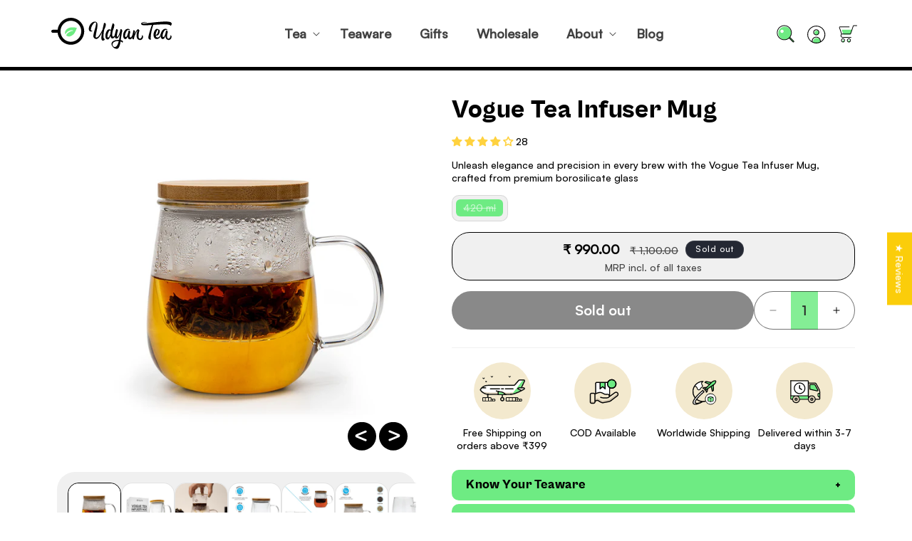

--- FILE ---
content_type: text/html; charset=utf-8
request_url: https://www.udyantea.com/collections/teaware/products/vogue-tea-infuser-mug
body_size: 68021
content:
<!doctype html>
<html class="js" lang="en">
  <head>
    <meta charset="utf-8">
    <meta http-equiv="X-UA-Compatible" content="IE=edge">
    <meta name="viewport" content="width=device-width,initial-scale=1">
    <meta name="theme-color" content="">
    <link rel="canonical" href="https://www.udyantea.com/products/vogue-tea-infuser-mug"><link rel="preconnect" href="https://fonts.shopifycdn.com" crossorigin><title>
      Vogue Tea Infuser Mug | Glass Cup with Infuser &amp; Lid
 &ndash;  UDYAN TEA</title>

    
      <meta name="description" content="Enhance your tea making and drinking experience with this stylish clear glass tea mug. It comes with a fine mesh and removable glass infuser which lets you steep your favourite loose leaf tea right inside it without any hassle.">
    

        <!-- Monk -->
    <script>
      // handles the rendering of updated sections
const renderContents = (parsedState, sectionsToRender) => {
    sectionsToRender.forEach((section) => {
    // get the element present in current DOM to update
    const sectionElement = section.selector
      ? document.querySelector(section.selector)
      : document.getElementById(section.id);
//OPTIONAL: this.querySelector(section.id).classList.contains('is-empty') && this.querySelector(section.id).classList.remove('is-empty')
// if(section.id === 'cart-drawer' && !InnerHTML.querySelector('.cart-items')) document.querySelector(section.id).classList.add('is-empty');
    if (parsedState[section.id])
      // get the innerHTML of fetched updated element based on id and selector
      sectionElement.innerHTML = getSectionInnerHTML(
        parsedState[section.id],
      section.selector
    );
  });
};

const getSectionInnerHTML = (html, selector) =>
  // parses string to HTML
  new DOMParser()
    .parseFromString(html, "text/html")
    .querySelector(
         selector
    ).innerHTML;

// adds a event listener to the custom event
document.addEventListener("cart:refresh", () => {
  checkSectionConditionsAndUpdate();
});

// checks for all the length of sections to fetch and update
// because max length which API can fetch is 5 only
const checkSectionConditionsAndUpdate = () => {
  const isCartPage = window.location.pathname.includes("/cart");

  const sectionsConfig = [
    ...getCommonSectionsToRender(),
    ...(isCartPage
      ? getCartPageSectionsToRender()
      : getCartDrawerSectionsToRender()),
  ];

  const sectionUpdateConfig = {
    sectionsLimitReached: false,
    sectionsConfig,
  };

  // conditions for length
  if (sectionsConfig.length > 5) {
    let startRemovePosition = 0;

    for (let i = 0; i < Math.ceil(sectionsConfig.length / 5); i += 1) {
      getSectionsAndUpdate({
        ...sectionUpdateConfig,
        startRemovePosition,
        sectionsLimitReached: true,
      });
      startRemovePosition += 5;
    }
  } else getSectionsAndUpdate(sectionUpdateConfig);
};

// fetches the sections and updates them accordingly
const getSectionsAndUpdate = async ({
  sectionsLimitReached,
  startRemovePosition = 0,
  sectionsConfig,
}) => {
  // concatenates sections IDs to a string
  const sectionsToFetch = (
    sectionsLimitReached
      ? sectionsConfig.slice(
          startRemovePosition,
          sectionsConfig.length < startRemovePosition + 5
            ? sectionsConfig.length
            : startRemovePosition + 5
        )
      : sectionsConfig
  ).reduce(
    (curr, section, i) => (i ? `${curr},${section.id}` : curr),
    sectionsConfig[startRemovePosition].id
  );

  const sectionData = await fetch(
    `${window.location.pathname}?sections=${sectionsToFetch}`
  );
  const data = await sectionData.json();

  renderContents(data, sectionsConfig);
};

const getCommonSectionsToRender = () => {
  return [
    {
      id: "header",
      selector: ".cart-count-bubble",
    },
  ];
};

const getCartDrawerSectionsToRender = () => {
  return [
    {
      id: "cart-drawer-section",
      selector: ".cart-drawer .drawer__inner",
    },
  ];
};

const getCartPageSectionsToRender = () => {
  return [
    {
      id: "template--15040362512456__cart-items",
      selector: "#shopify-section-template--15040362512456__cart-items",
    },
    {
      id: "template--15251748880456__cart-footer",
      selector: "#shopify-section-template--15040362512456__cart-footer",
    },
  ];
};
    </script>
    <!-- End of Monk -->

    

<meta property="og:site_name" content=" UDYAN TEA">
<meta property="og:url" content="https://www.udyantea.com/products/vogue-tea-infuser-mug">
<meta property="og:title" content="Vogue Tea Infuser Mug | Glass Cup with Infuser &amp; Lid">
<meta property="og:type" content="product">
<meta property="og:description" content="Enhance your tea making and drinking experience with this stylish clear glass tea mug. It comes with a fine mesh and removable glass infuser which lets you steep your favourite loose leaf tea right inside it without any hassle."><meta property="og:image" content="http://www.udyantea.com/cdn/shop/products/Vogue-05.jpg?v=1625819839">
  <meta property="og:image:secure_url" content="https://www.udyantea.com/cdn/shop/products/Vogue-05.jpg?v=1625819839">
  <meta property="og:image:width" content="1000">
  <meta property="og:image:height" content="1000"><meta property="og:price:amount" content="990.00">
  <meta property="og:price:currency" content="INR"><meta name="twitter:card" content="summary_large_image">
<meta name="twitter:title" content="Vogue Tea Infuser Mug | Glass Cup with Infuser &amp; Lid">
<meta name="twitter:description" content="Enhance your tea making and drinking experience with this stylish clear glass tea mug. It comes with a fine mesh and removable glass infuser which lets you steep your favourite loose leaf tea right inside it without any hassle.">


    <script src="//www.udyantea.com/cdn/shop/t/59/assets/constants.js?v=58251544750838685771716357595" defer="defer"></script>
    <script src="//www.udyantea.com/cdn/shop/t/59/assets/pubsub.js?v=158357773527763999511716357595" defer="defer"></script>
    <script src="//www.udyantea.com/cdn/shop/t/59/assets/global.js?v=109482761405184549211723545592" defer="defer"></script>
    <script src="//www.udyantea.com/cdn/shop/t/59/assets/custom.js?v=39255769000802563341728299579" defer="defer"></script><script src="//www.udyantea.com/cdn/shop/t/59/assets/animations.js?v=88693664871331136111716357594" defer="defer"></script><script>window.performance && window.performance.mark && window.performance.mark('shopify.content_for_header.start');</script><meta name="google-site-verification" content="egjKKf_VOglWAsj9igEspJ8Qxn6OQWyhQKHa5d8sAVA">
<meta name="google-site-verification" content="SG9-0kRYotVRJ7wJO37jn1IxNNZlNrGJaQa9x5OXwek">
<meta id="shopify-digital-wallet" name="shopify-digital-wallet" content="/7881031735/digital_wallets/dialog">
<link rel="alternate" type="application/json+oembed" href="https://www.udyantea.com/products/vogue-tea-infuser-mug.oembed">
<script async="async" src="/checkouts/internal/preloads.js?locale=en-IN"></script>
<script id="shopify-features" type="application/json">{"accessToken":"2820157781f466482c969103069b6e4e","betas":["rich-media-storefront-analytics"],"domain":"www.udyantea.com","predictiveSearch":true,"shopId":7881031735,"locale":"en"}</script>
<script>var Shopify = Shopify || {};
Shopify.shop = "udyanteastore.myshopify.com";
Shopify.locale = "en";
Shopify.currency = {"active":"INR","rate":"1.0"};
Shopify.country = "IN";
Shopify.theme = {"name":"Dawn new udyan tea 13-08","id":123790983240,"schema_name":"Dawn","schema_version":"14.0.0","theme_store_id":887,"role":"main"};
Shopify.theme.handle = "null";
Shopify.theme.style = {"id":null,"handle":null};
Shopify.cdnHost = "www.udyantea.com/cdn";
Shopify.routes = Shopify.routes || {};
Shopify.routes.root = "/";</script>
<script type="module">!function(o){(o.Shopify=o.Shopify||{}).modules=!0}(window);</script>
<script>!function(o){function n(){var o=[];function n(){o.push(Array.prototype.slice.apply(arguments))}return n.q=o,n}var t=o.Shopify=o.Shopify||{};t.loadFeatures=n(),t.autoloadFeatures=n()}(window);</script>
<script id="shop-js-analytics" type="application/json">{"pageType":"product"}</script>
<script defer="defer" async type="module" src="//www.udyantea.com/cdn/shopifycloud/shop-js/modules/v2/client.init-shop-cart-sync_BApSsMSl.en.esm.js"></script>
<script defer="defer" async type="module" src="//www.udyantea.com/cdn/shopifycloud/shop-js/modules/v2/chunk.common_CBoos6YZ.esm.js"></script>
<script type="module">
  await import("//www.udyantea.com/cdn/shopifycloud/shop-js/modules/v2/client.init-shop-cart-sync_BApSsMSl.en.esm.js");
await import("//www.udyantea.com/cdn/shopifycloud/shop-js/modules/v2/chunk.common_CBoos6YZ.esm.js");

  window.Shopify.SignInWithShop?.initShopCartSync?.({"fedCMEnabled":true,"windoidEnabled":true});

</script>
<script>(function() {
  var isLoaded = false;
  function asyncLoad() {
    if (isLoaded) return;
    isLoaded = true;
    var urls = ["https:\/\/example.com\/my_script.js?shop=udyanteastore.myshopify.com"];
    for (var i = 0; i < urls.length; i++) {
      var s = document.createElement('script');
      s.type = 'text/javascript';
      s.async = true;
      s.src = urls[i];
      var x = document.getElementsByTagName('script')[0];
      x.parentNode.insertBefore(s, x);
    }
  };
  if(window.attachEvent) {
    window.attachEvent('onload', asyncLoad);
  } else {
    window.addEventListener('load', asyncLoad, false);
  }
})();</script>
<script id="__st">var __st={"a":7881031735,"offset":-18000,"reqid":"2f39080a-7e23-4ee1-ba46-be1ae7fadc3d-1768922143","pageurl":"www.udyantea.com\/collections\/teaware\/products\/vogue-tea-infuser-mug","u":"e00d525a4c8f","p":"product","rtyp":"product","rid":1706762076215};</script>
<script>window.ShopifyPaypalV4VisibilityTracking = true;</script>
<script id="captcha-bootstrap">!function(){'use strict';const t='contact',e='account',n='new_comment',o=[[t,t],['blogs',n],['comments',n],[t,'customer']],c=[[e,'customer_login'],[e,'guest_login'],[e,'recover_customer_password'],[e,'create_customer']],r=t=>t.map((([t,e])=>`form[action*='/${t}']:not([data-nocaptcha='true']) input[name='form_type'][value='${e}']`)).join(','),a=t=>()=>t?[...document.querySelectorAll(t)].map((t=>t.form)):[];function s(){const t=[...o],e=r(t);return a(e)}const i='password',u='form_key',d=['recaptcha-v3-token','g-recaptcha-response','h-captcha-response',i],f=()=>{try{return window.sessionStorage}catch{return}},m='__shopify_v',_=t=>t.elements[u];function p(t,e,n=!1){try{const o=window.sessionStorage,c=JSON.parse(o.getItem(e)),{data:r}=function(t){const{data:e,action:n}=t;return t[m]||n?{data:e,action:n}:{data:t,action:n}}(c);for(const[e,n]of Object.entries(r))t.elements[e]&&(t.elements[e].value=n);n&&o.removeItem(e)}catch(o){console.error('form repopulation failed',{error:o})}}const l='form_type',E='cptcha';function T(t){t.dataset[E]=!0}const w=window,h=w.document,L='Shopify',v='ce_forms',y='captcha';let A=!1;((t,e)=>{const n=(g='f06e6c50-85a8-45c8-87d0-21a2b65856fe',I='https://cdn.shopify.com/shopifycloud/storefront-forms-hcaptcha/ce_storefront_forms_captcha_hcaptcha.v1.5.2.iife.js',D={infoText:'Protected by hCaptcha',privacyText:'Privacy',termsText:'Terms'},(t,e,n)=>{const o=w[L][v],c=o.bindForm;if(c)return c(t,g,e,D).then(n);var r;o.q.push([[t,g,e,D],n]),r=I,A||(h.body.append(Object.assign(h.createElement('script'),{id:'captcha-provider',async:!0,src:r})),A=!0)});var g,I,D;w[L]=w[L]||{},w[L][v]=w[L][v]||{},w[L][v].q=[],w[L][y]=w[L][y]||{},w[L][y].protect=function(t,e){n(t,void 0,e),T(t)},Object.freeze(w[L][y]),function(t,e,n,w,h,L){const[v,y,A,g]=function(t,e,n){const i=e?o:[],u=t?c:[],d=[...i,...u],f=r(d),m=r(i),_=r(d.filter((([t,e])=>n.includes(e))));return[a(f),a(m),a(_),s()]}(w,h,L),I=t=>{const e=t.target;return e instanceof HTMLFormElement?e:e&&e.form},D=t=>v().includes(t);t.addEventListener('submit',(t=>{const e=I(t);if(!e)return;const n=D(e)&&!e.dataset.hcaptchaBound&&!e.dataset.recaptchaBound,o=_(e),c=g().includes(e)&&(!o||!o.value);(n||c)&&t.preventDefault(),c&&!n&&(function(t){try{if(!f())return;!function(t){const e=f();if(!e)return;const n=_(t);if(!n)return;const o=n.value;o&&e.removeItem(o)}(t);const e=Array.from(Array(32),(()=>Math.random().toString(36)[2])).join('');!function(t,e){_(t)||t.append(Object.assign(document.createElement('input'),{type:'hidden',name:u})),t.elements[u].value=e}(t,e),function(t,e){const n=f();if(!n)return;const o=[...t.querySelectorAll(`input[type='${i}']`)].map((({name:t})=>t)),c=[...d,...o],r={};for(const[a,s]of new FormData(t).entries())c.includes(a)||(r[a]=s);n.setItem(e,JSON.stringify({[m]:1,action:t.action,data:r}))}(t,e)}catch(e){console.error('failed to persist form',e)}}(e),e.submit())}));const S=(t,e)=>{t&&!t.dataset[E]&&(n(t,e.some((e=>e===t))),T(t))};for(const o of['focusin','change'])t.addEventListener(o,(t=>{const e=I(t);D(e)&&S(e,y())}));const B=e.get('form_key'),M=e.get(l),P=B&&M;t.addEventListener('DOMContentLoaded',(()=>{const t=y();if(P)for(const e of t)e.elements[l].value===M&&p(e,B);[...new Set([...A(),...v().filter((t=>'true'===t.dataset.shopifyCaptcha))])].forEach((e=>S(e,t)))}))}(h,new URLSearchParams(w.location.search),n,t,e,['guest_login'])})(!0,!0)}();</script>
<script integrity="sha256-4kQ18oKyAcykRKYeNunJcIwy7WH5gtpwJnB7kiuLZ1E=" data-source-attribution="shopify.loadfeatures" defer="defer" src="//www.udyantea.com/cdn/shopifycloud/storefront/assets/storefront/load_feature-a0a9edcb.js" crossorigin="anonymous"></script>
<script data-source-attribution="shopify.dynamic_checkout.dynamic.init">var Shopify=Shopify||{};Shopify.PaymentButton=Shopify.PaymentButton||{isStorefrontPortableWallets:!0,init:function(){window.Shopify.PaymentButton.init=function(){};var t=document.createElement("script");t.src="https://www.udyantea.com/cdn/shopifycloud/portable-wallets/latest/portable-wallets.en.js",t.type="module",document.head.appendChild(t)}};
</script>
<script data-source-attribution="shopify.dynamic_checkout.buyer_consent">
  function portableWalletsHideBuyerConsent(e){var t=document.getElementById("shopify-buyer-consent"),n=document.getElementById("shopify-subscription-policy-button");t&&n&&(t.classList.add("hidden"),t.setAttribute("aria-hidden","true"),n.removeEventListener("click",e))}function portableWalletsShowBuyerConsent(e){var t=document.getElementById("shopify-buyer-consent"),n=document.getElementById("shopify-subscription-policy-button");t&&n&&(t.classList.remove("hidden"),t.removeAttribute("aria-hidden"),n.addEventListener("click",e))}window.Shopify?.PaymentButton&&(window.Shopify.PaymentButton.hideBuyerConsent=portableWalletsHideBuyerConsent,window.Shopify.PaymentButton.showBuyerConsent=portableWalletsShowBuyerConsent);
</script>
<script data-source-attribution="shopify.dynamic_checkout.cart.bootstrap">document.addEventListener("DOMContentLoaded",(function(){function t(){return document.querySelector("shopify-accelerated-checkout-cart, shopify-accelerated-checkout")}if(t())Shopify.PaymentButton.init();else{new MutationObserver((function(e,n){t()&&(Shopify.PaymentButton.init(),n.disconnect())})).observe(document.body,{childList:!0,subtree:!0})}}));
</script>
<script id="sections-script" data-sections="header" defer="defer" src="//www.udyantea.com/cdn/shop/t/59/compiled_assets/scripts.js?v=98354"></script>
<script>window.performance && window.performance.mark && window.performance.mark('shopify.content_for_header.end');</script>


    <style data-shopify>
      @font-face {
  font-family: Assistant;
  font-weight: 400;
  font-style: normal;
  font-display: swap;
  src: url("//www.udyantea.com/cdn/fonts/assistant/assistant_n4.9120912a469cad1cc292572851508ca49d12e768.woff2") format("woff2"),
       url("//www.udyantea.com/cdn/fonts/assistant/assistant_n4.6e9875ce64e0fefcd3f4446b7ec9036b3ddd2985.woff") format("woff");
}

      @font-face {
  font-family: Assistant;
  font-weight: 700;
  font-style: normal;
  font-display: swap;
  src: url("//www.udyantea.com/cdn/fonts/assistant/assistant_n7.bf44452348ec8b8efa3aa3068825305886b1c83c.woff2") format("woff2"),
       url("//www.udyantea.com/cdn/fonts/assistant/assistant_n7.0c887fee83f6b3bda822f1150b912c72da0f7b64.woff") format("woff");
}

      
      
      @font-face {
  font-family: Assistant;
  font-weight: 400;
  font-style: normal;
  font-display: swap;
  src: url("//www.udyantea.com/cdn/fonts/assistant/assistant_n4.9120912a469cad1cc292572851508ca49d12e768.woff2") format("woff2"),
       url("//www.udyantea.com/cdn/fonts/assistant/assistant_n4.6e9875ce64e0fefcd3f4446b7ec9036b3ddd2985.woff") format("woff");
}


      
        :root,
        .color-scheme-1 {
          --color-background: 255,255,255;
        
          --gradient-background: #ffffff;
        

        

        --color-foreground: 0,0,0;
        --color-background-contrast: 191,191,191;
        --color-shadow: 0,0,0;
        --color-button: 18,18,18;
        --color-button-text: 255,255,255;
        --color-secondary-button: 255,255,255;
        --color-secondary-button-text: 0,0,0;
        --color-link: 0,0,0;
        --color-badge-foreground: 0,0,0;
        --color-badge-background: 255,255,255;
        --color-badge-border: 0,0,0;
        --payment-terms-background-color: rgb(255 255 255);
      }
      
        
        .color-scheme-2 {
          --color-background: 240,240,240;
        
          --gradient-background: #f0f0f0;
        

        

        --color-foreground: 18,18,18;
        --color-background-contrast: 176,176,176;
        --color-shadow: 18,18,18;
        --color-button: 18,18,18;
        --color-button-text: 243,243,243;
        --color-secondary-button: 240,240,240;
        --color-secondary-button-text: 18,18,18;
        --color-link: 18,18,18;
        --color-badge-foreground: 18,18,18;
        --color-badge-background: 240,240,240;
        --color-badge-border: 18,18,18;
        --payment-terms-background-color: rgb(240 240 240);
      }
      
        
        .color-scheme-3 {
          --color-background: 36,40,51;
        
          --gradient-background: #242833;
        

        

        --color-foreground: 255,255,255;
        --color-background-contrast: 47,52,66;
        --color-shadow: 18,18,18;
        --color-button: 255,255,255;
        --color-button-text: 0,0,0;
        --color-secondary-button: 36,40,51;
        --color-secondary-button-text: 255,255,255;
        --color-link: 255,255,255;
        --color-badge-foreground: 255,255,255;
        --color-badge-background: 36,40,51;
        --color-badge-border: 255,255,255;
        --payment-terms-background-color: rgb(36 40 51);
      }
      
        
        .color-scheme-4 {
          --color-background: 18,18,18;
        
          --gradient-background: #121212;
        

        

        --color-foreground: 255,255,255;
        --color-background-contrast: 146,146,146;
        --color-shadow: 18,18,18;
        --color-button: 255,255,255;
        --color-button-text: 18,18,18;
        --color-secondary-button: 18,18,18;
        --color-secondary-button-text: 255,255,255;
        --color-link: 255,255,255;
        --color-badge-foreground: 255,255,255;
        --color-badge-background: 18,18,18;
        --color-badge-border: 255,255,255;
        --payment-terms-background-color: rgb(18 18 18);
      }
      
        
        .color-scheme-5 {
          --color-background: 110,235,131;
        
          --gradient-background: #6eeb83;
        

        

        --color-foreground: 0,0,0;
        --color-background-contrast: 26,191,54;
        --color-shadow: 18,18,18;
        --color-button: 255,255,255;
        --color-button-text: 51,79,180;
        --color-secondary-button: 110,235,131;
        --color-secondary-button-text: 255,255,255;
        --color-link: 255,255,255;
        --color-badge-foreground: 0,0,0;
        --color-badge-background: 110,235,131;
        --color-badge-border: 0,0,0;
        --payment-terms-background-color: rgb(110 235 131);
      }
      

      body, .color-scheme-1, .color-scheme-2, .color-scheme-3, .color-scheme-4, .color-scheme-5 {
        color: rgba(var(--color-foreground), 0.75);
        background-color: rgb(var(--color-background));
      }

      :root {
        --font-body-family: Assistant, sans-serif;
        --font-body-style: normal;
        --font-body-weight: 400;
        --font-body-weight-bold: 700;

        --font-heading-family: Assistant, sans-serif;
        --font-heading-style: normal;
        --font-heading-weight: 400;

        --font-body-scale: 1.0;
        --font-heading-scale: 1.0;

        --media-padding: px;
        --media-border-opacity: 0.05;
        --media-border-width: 1px;
        --media-radius: 0px;
        --media-shadow-opacity: 0.0;
        --media-shadow-horizontal-offset: 0px;
        --media-shadow-vertical-offset: 4px;
        --media-shadow-blur-radius: 5px;
        --media-shadow-visible: 0;

        --page-width: 120rem;
        --page-width-margin: 0rem;

        --product-card-image-padding: 0.0rem;
        --product-card-corner-radius: 0.0rem;
        --product-card-text-alignment: left;
        --product-card-border-width: 0.0rem;
        --product-card-border-opacity: 0.1;
        --product-card-shadow-opacity: 0.0;
        --product-card-shadow-visible: 0;
        --product-card-shadow-horizontal-offset: 0.0rem;
        --product-card-shadow-vertical-offset: 0.4rem;
        --product-card-shadow-blur-radius: 0.5rem;

        --collection-card-image-padding: 0.0rem;
        --collection-card-corner-radius: 0.0rem;
        --collection-card-text-alignment: left;
        --collection-card-border-width: 0.0rem;
        --collection-card-border-opacity: 0.1;
        --collection-card-shadow-opacity: 0.0;
        --collection-card-shadow-visible: 0;
        --collection-card-shadow-horizontal-offset: 0.0rem;
        --collection-card-shadow-vertical-offset: 0.4rem;
        --collection-card-shadow-blur-radius: 0.5rem;

        --blog-card-image-padding: 0.0rem;
        --blog-card-corner-radius: 0.0rem;
        --blog-card-text-alignment: left;
        --blog-card-border-width: 0.0rem;
        --blog-card-border-opacity: 0.1;
        --blog-card-shadow-opacity: 0.0;
        --blog-card-shadow-visible: 0;
        --blog-card-shadow-horizontal-offset: 0.0rem;
        --blog-card-shadow-vertical-offset: 0.4rem;
        --blog-card-shadow-blur-radius: 0.5rem;

        --badge-corner-radius: 4.0rem;

        --popup-border-width: 1px;
        --popup-border-opacity: 0.1;
        --popup-corner-radius: 0px;
        --popup-shadow-opacity: 0.05;
        --popup-shadow-horizontal-offset: 0px;
        --popup-shadow-vertical-offset: 4px;
        --popup-shadow-blur-radius: 5px;

        --drawer-border-width: 1px;
        --drawer-border-opacity: 0.1;
        --drawer-shadow-opacity: 0.0;
        --drawer-shadow-horizontal-offset: 0px;
        --drawer-shadow-vertical-offset: 4px;
        --drawer-shadow-blur-radius: 5px;

        --spacing-sections-desktop: 0px;
        --spacing-sections-mobile: 0px;

        --grid-desktop-vertical-spacing: 8px;
        --grid-desktop-horizontal-spacing: 8px;
        --grid-mobile-vertical-spacing: 4px;
        --grid-mobile-horizontal-spacing: 4px;

        --text-boxes-border-opacity: 0.1;
        --text-boxes-border-width: 0px;
        --text-boxes-radius: 0px;
        --text-boxes-shadow-opacity: 0.0;
        --text-boxes-shadow-visible: 0;
        --text-boxes-shadow-horizontal-offset: 0px;
        --text-boxes-shadow-vertical-offset: 4px;
        --text-boxes-shadow-blur-radius: 5px;

        --buttons-radius: 0px;
        --buttons-radius-outset: 0px;
        --buttons-border-width: 1px;
        --buttons-border-opacity: 1.0;
        --buttons-shadow-opacity: 0.0;
        --buttons-shadow-visible: 0;
        --buttons-shadow-horizontal-offset: 0px;
        --buttons-shadow-vertical-offset: 4px;
        --buttons-shadow-blur-radius: 5px;
        --buttons-border-offset: 0px;

        --inputs-radius: 26px;
        --inputs-border-width: 1px;
        --inputs-border-opacity: 0.55;
        --inputs-shadow-opacity: 0.0;
        --inputs-shadow-horizontal-offset: 0px;
        --inputs-margin-offset: 0px;
        --inputs-shadow-vertical-offset: 4px;
        --inputs-shadow-blur-radius: 5px;
        --inputs-radius-outset: 27px;

        --variant-pills-radius: 10px;
        --variant-pills-border-width: 0px;
        --variant-pills-border-opacity: 0.55;
        --variant-pills-shadow-opacity: 0.0;
        --variant-pills-shadow-horizontal-offset: 0px;
        --variant-pills-shadow-vertical-offset: 4px;
        --variant-pills-shadow-blur-radius: 5px;
      }

      *,
      *::before,
      *::after {
        box-sizing: inherit;
      }

      html {
        box-sizing: border-box;
        font-size: calc(var(--font-body-scale) * 62.5%);
        height: 100%;
      }

      body {
        display: grid;
        grid-template-rows: auto auto 1fr auto;
        grid-template-columns: 100%;
        min-height: 100%;
        margin: 0;
        font-size: 1.4rem;
        letter-spacing: 0rem;
        line-height: calc(1 + 0.8 / var(--font-body-scale));
        font-family: var(--font-body-family);
        font-style: var(--font-body-style);
        /* font-weight: var(--font-body-weight); */
        font-weight:500;
      }

      @media screen and (min-width: 750px) {
        body {
          font-size: 1.4rem;
        }
      }

      a.overlay_link {
    display: block !important;
    position: absolute;
    top: 0;
    right: 0;
    bottom: 0;
    left: 0;
    z-index: 9;
    cursor: pointer;
    width: 100%;
}
    </style>

    <link href="//www.udyantea.com/cdn/shop/t/59/assets/base.css?v=91294005707321817481727098225" rel="stylesheet" type="text/css" media="all" />
    <link href="//www.udyantea.com/cdn/shop/t/59/assets/custom.css?v=173502759209140521451727794959" rel="stylesheet" type="text/css" media="all" />

      <link rel="preload" as="font" href="//www.udyantea.com/cdn/fonts/assistant/assistant_n4.9120912a469cad1cc292572851508ca49d12e768.woff2" type="font/woff2" crossorigin>
      

      <link rel="preload" as="font" href="//www.udyantea.com/cdn/fonts/assistant/assistant_n4.9120912a469cad1cc292572851508ca49d12e768.woff2" type="font/woff2" crossorigin>
      
<link href="//www.udyantea.com/cdn/shop/t/59/assets/component-localization-form.css?v=120620094879297847921716357595" rel="stylesheet" type="text/css" media="all" />
      <script src="//www.udyantea.com/cdn/shop/t/59/assets/localization-form.js?v=169565320306168926741716357595" defer="defer"></script><link
        rel="stylesheet"
        href="//www.udyantea.com/cdn/shop/t/59/assets/component-predictive-search.css?v=118923337488134913561716357595"
        media="print"
        onload="this.media='all'"
      ><script>
      if (Shopify.designMode) {
        document.documentElement.classList.add('shopify-design-mode');
      }
    </script>
  <!-- BEGIN app block: shopify://apps/judge-me-reviews/blocks/judgeme_core/61ccd3b1-a9f2-4160-9fe9-4fec8413e5d8 --><!-- Start of Judge.me Core -->






<link rel="dns-prefetch" href="https://cdnwidget.judge.me">
<link rel="dns-prefetch" href="https://cdn.judge.me">
<link rel="dns-prefetch" href="https://cdn1.judge.me">
<link rel="dns-prefetch" href="https://api.judge.me">

<script data-cfasync='false' class='jdgm-settings-script'>window.jdgmSettings={"pagination":5,"disable_web_reviews":false,"badge_no_review_text":"No reviews","badge_n_reviews_text":"{{ n }}","badge_star_color":"#FFD23F","hide_badge_preview_if_no_reviews":false,"badge_hide_text":false,"enforce_center_preview_badge":false,"widget_title":"{{ product_name }} REVIEWS","widget_open_form_text":"Write a review","widget_close_form_text":"Cancel review","widget_refresh_page_text":"Refresh page","widget_summary_text":"Based on {{ number_of_reviews }} review/reviews","widget_no_review_text":"Be the first to write a review","widget_name_field_text":"Display name","widget_verified_name_field_text":"Verified Name (public)","widget_name_placeholder_text":"Display name","widget_required_field_error_text":"This field is required.","widget_email_field_text":"Email address","widget_verified_email_field_text":"Verified Email (private, can not be edited)","widget_email_placeholder_text":"Your email address","widget_email_field_error_text":"Please enter a valid email address.","widget_rating_field_text":"Rating","widget_review_title_field_text":"Review Title","widget_review_title_placeholder_text":"Give your review a title","widget_review_body_field_text":"Review content","widget_review_body_placeholder_text":"Start writing here...","widget_pictures_field_text":"Picture/Video (optional)","widget_submit_review_text":"Submit Review","widget_submit_verified_review_text":"Submit Verified Review","widget_submit_success_msg_with_auto_publish":"Thank you! Please refresh the page in a few moments to see your review. You can remove or edit your review by logging into \u003ca href='https://judge.me/login' target='_blank' rel='nofollow noopener'\u003eJudge.me\u003c/a\u003e","widget_submit_success_msg_no_auto_publish":"Thank you! Your review will be published as soon as it is approved by the shop admin. You can remove or edit your review by logging into \u003ca href='https://judge.me/login' target='_blank' rel='nofollow noopener'\u003eJudge.me\u003c/a\u003e","widget_show_default_reviews_out_of_total_text":"Showing {{ n_reviews_shown }} out of {{ n_reviews }} reviews.","widget_show_all_link_text":"Show all","widget_show_less_link_text":"Show less","widget_author_said_text":"{{ reviewer_name }} said:","widget_days_text":"{{ n }} days ago","widget_weeks_text":"{{ n }} week/weeks ago","widget_months_text":"{{ n }} month/months ago","widget_years_text":"{{ n }} year/years ago","widget_yesterday_text":"Yesterday","widget_today_text":"Today","widget_replied_text":"\u003e\u003e {{ shop_name }} replied:","widget_read_more_text":"Read more","widget_reviewer_name_as_initial":"","widget_rating_filter_color":"","widget_rating_filter_see_all_text":"See all reviews","widget_sorting_most_recent_text":"Most Recent","widget_sorting_highest_rating_text":"Highest Rating","widget_sorting_lowest_rating_text":"Lowest Rating","widget_sorting_with_pictures_text":"Only Pictures","widget_sorting_most_helpful_text":"Most Helpful","widget_open_question_form_text":"Ask a question","widget_reviews_subtab_text":"Reviews","widget_questions_subtab_text":"Questions","widget_question_label_text":"Question","widget_answer_label_text":"Answer","widget_question_placeholder_text":"Write your question here","widget_submit_question_text":"Submit Question","widget_question_submit_success_text":"Thank you for your question! We will notify you once it gets answered.","widget_star_color":"#FFD23F","verified_badge_text":"Verified","verified_badge_bg_color":"#000000","verified_badge_text_color":"","verified_badge_placement":"removed","widget_review_max_height":"","widget_hide_border":true,"widget_social_share":false,"widget_thumb":true,"widget_review_location_show":false,"widget_location_format":"country_iso_code","all_reviews_include_out_of_store_products":true,"all_reviews_out_of_store_text":"(out of store)","all_reviews_pagination":100,"all_reviews_product_name_prefix_text":"about","enable_review_pictures":false,"enable_question_anwser":false,"widget_theme":"","review_date_format":"dd/mm/yyyy","default_sort_method":"highest-rating","widget_product_reviews_subtab_text":"Product Reviews","widget_shop_reviews_subtab_text":"Shop Reviews","widget_other_products_reviews_text":"Reviews for other products","widget_store_reviews_subtab_text":"Store reviews","widget_no_store_reviews_text":"This store hasn't received any reviews yet","widget_web_restriction_product_reviews_text":"This product hasn't received any reviews yet","widget_no_items_text":"No items found","widget_show_more_text":"Show more","widget_write_a_store_review_text":"Write a Store Review","widget_other_languages_heading":"Reviews in Other Languages","widget_translate_review_text":"Translate review to {{ language }}","widget_translating_review_text":"Translating...","widget_show_original_translation_text":"Show original ({{ language }})","widget_translate_review_failed_text":"Review couldn't be translated.","widget_translate_review_retry_text":"Retry","widget_translate_review_try_again_later_text":"Try again later","show_product_url_for_grouped_product":false,"widget_sorting_pictures_first_text":"Pictures First","show_pictures_on_all_rev_page_mobile":false,"show_pictures_on_all_rev_page_desktop":false,"floating_tab_hide_mobile_install_preference":false,"floating_tab_button_name":"★ Reviews","floating_tab_title":"Let customers speak for us","floating_tab_button_color":"","floating_tab_button_background_color":"","floating_tab_url":"","floating_tab_url_enabled":true,"floating_tab_tab_style":"text","all_reviews_text_badge_text":"Customers rate us {{ shop.metafields.judgeme.all_reviews_rating | round: 1 }}/5 based on {{ shop.metafields.judgeme.all_reviews_count }} reviews.","all_reviews_text_badge_text_branded_style":"{{ shop.metafields.judgeme.all_reviews_rating | round: 1 }} out of 5 stars based on {{ shop.metafields.judgeme.all_reviews_count }} reviews","is_all_reviews_text_badge_a_link":false,"show_stars_for_all_reviews_text_badge":false,"all_reviews_text_badge_url":"","all_reviews_text_style":"text","all_reviews_text_color_style":"judgeme_brand_color","all_reviews_text_color":"#108474","all_reviews_text_show_jm_brand":true,"featured_carousel_show_header":true,"featured_carousel_title":"Let customers speak for us","testimonials_carousel_title":"Customers are saying","videos_carousel_title":"Real customer stories","cards_carousel_title":"Customers are saying","featured_carousel_count_text":"from {{ n }} reviews","featured_carousel_add_link_to_all_reviews_page":false,"featured_carousel_url":"","featured_carousel_show_images":true,"featured_carousel_autoslide_interval":4,"featured_carousel_arrows_on_the_sides":false,"featured_carousel_height":250,"featured_carousel_width":80,"featured_carousel_image_size":0,"featured_carousel_image_height":250,"featured_carousel_arrow_color":"#eeeeee","verified_count_badge_style":"vintage","verified_count_badge_orientation":"horizontal","verified_count_badge_color_style":"judgeme_brand_color","verified_count_badge_color":"#108474","is_verified_count_badge_a_link":false,"verified_count_badge_url":"","verified_count_badge_show_jm_brand":true,"widget_rating_preset_default":5,"widget_first_sub_tab":"product-reviews","widget_show_histogram":true,"widget_histogram_use_custom_color":false,"widget_pagination_use_custom_color":true,"widget_star_use_custom_color":true,"widget_verified_badge_use_custom_color":true,"widget_write_review_use_custom_color":false,"picture_reminder_submit_button":"Upload Pictures","enable_review_videos":false,"mute_video_by_default":false,"widget_sorting_videos_first_text":"Videos First","widget_review_pending_text":"Pending","featured_carousel_items_for_large_screen":3,"social_share_options_order":"Facebook,Twitter","remove_microdata_snippet":true,"disable_json_ld":false,"enable_json_ld_products":false,"preview_badge_show_question_text":false,"preview_badge_no_question_text":"No questions","preview_badge_n_question_text":"{{ number_of_questions }} question/questions","qa_badge_show_icon":false,"qa_badge_position":"same-row","remove_judgeme_branding":false,"widget_add_search_bar":false,"widget_search_bar_placeholder":"Search","widget_sorting_verified_only_text":"Verified only","featured_carousel_theme":"card","featured_carousel_show_rating":true,"featured_carousel_show_title":true,"featured_carousel_show_body":true,"featured_carousel_show_date":false,"featured_carousel_show_reviewer":true,"featured_carousel_show_product":false,"featured_carousel_header_background_color":"#108474","featured_carousel_header_text_color":"#ffffff","featured_carousel_name_product_separator":"reviewed","featured_carousel_full_star_background":"#108474","featured_carousel_empty_star_background":"#dadada","featured_carousel_vertical_theme_background":"#f9fafb","featured_carousel_verified_badge_enable":false,"featured_carousel_verified_badge_color":"#108474","featured_carousel_border_style":"round","featured_carousel_review_line_length_limit":3,"featured_carousel_more_reviews_button_text":"Read more reviews","featured_carousel_view_product_button_text":"View product","all_reviews_page_load_reviews_on":"button_click","all_reviews_page_load_more_text":"Load More Reviews","disable_fb_tab_reviews":false,"enable_ajax_cdn_cache":false,"widget_public_name_text":"displayed publicly like","default_reviewer_name":"John Smith","default_reviewer_name_has_non_latin":true,"widget_reviewer_anonymous":"Anonymous","medals_widget_title":"Judge.me Review Medals","medals_widget_background_color":"#f9fafb","medals_widget_position":"footer_all_pages","medals_widget_border_color":"#f9fafb","medals_widget_verified_text_position":"left","medals_widget_use_monochromatic_version":false,"medals_widget_elements_color":"#108474","show_reviewer_avatar":false,"widget_invalid_yt_video_url_error_text":"Not a YouTube video URL","widget_max_length_field_error_text":"Please enter no more than {0} characters.","widget_show_country_flag":false,"widget_show_collected_via_shop_app":true,"widget_verified_by_shop_badge_style":"light","widget_verified_by_shop_text":"Verified by Shop","widget_show_photo_gallery":false,"widget_load_with_code_splitting":true,"widget_ugc_install_preference":false,"widget_ugc_title":"Made by us, Shared by you","widget_ugc_subtitle":"Tag us to see your picture featured in our page","widget_ugc_arrows_color":"#ffffff","widget_ugc_primary_button_text":"Buy Now","widget_ugc_primary_button_background_color":"#108474","widget_ugc_primary_button_text_color":"#ffffff","widget_ugc_primary_button_border_width":"0","widget_ugc_primary_button_border_style":"none","widget_ugc_primary_button_border_color":"#108474","widget_ugc_primary_button_border_radius":"25","widget_ugc_secondary_button_text":"Load More","widget_ugc_secondary_button_background_color":"#ffffff","widget_ugc_secondary_button_text_color":"#108474","widget_ugc_secondary_button_border_width":"2","widget_ugc_secondary_button_border_style":"solid","widget_ugc_secondary_button_border_color":"#108474","widget_ugc_secondary_button_border_radius":"25","widget_ugc_reviews_button_text":"View Reviews","widget_ugc_reviews_button_background_color":"#ffffff","widget_ugc_reviews_button_text_color":"#108474","widget_ugc_reviews_button_border_width":"2","widget_ugc_reviews_button_border_style":"solid","widget_ugc_reviews_button_border_color":"#108474","widget_ugc_reviews_button_border_radius":"25","widget_ugc_reviews_button_link_to":"judgeme-reviews-page","widget_ugc_show_post_date":true,"widget_ugc_max_width":"800","widget_rating_metafield_value_type":true,"widget_primary_color":"#09D796","widget_enable_secondary_color":false,"widget_secondary_color":"#edf5f5","widget_summary_average_rating_text":"{{ average_rating }} out of 5","widget_media_grid_title":"Customer photos \u0026 videos","widget_media_grid_see_more_text":"See more","widget_round_style":true,"widget_show_product_medals":false,"widget_verified_by_judgeme_text":"Verified by Judge.me","widget_show_store_medals":true,"widget_verified_by_judgeme_text_in_store_medals":"Verified by Judge.me","widget_media_field_exceed_quantity_message":"Sorry, we can only accept {{ max_media }} for one review.","widget_media_field_exceed_limit_message":"{{ file_name }} is too large, please select a {{ media_type }} less than {{ size_limit }}MB.","widget_review_submitted_text":"Review Submitted!","widget_question_submitted_text":"Question Submitted!","widget_close_form_text_question":"Cancel","widget_write_your_answer_here_text":"Write your answer here","widget_enabled_branded_link":true,"widget_show_collected_by_judgeme":true,"widget_reviewer_name_color":"","widget_write_review_text_color":"","widget_write_review_bg_color":"","widget_collected_by_judgeme_text":"collected by Judge.me","widget_pagination_type":"standard","widget_load_more_text":"Load More","widget_load_more_color":"#08BF85","widget_full_review_text":"Full Review","widget_read_more_reviews_text":"Read More Reviews","widget_read_questions_text":"Read Questions","widget_questions_and_answers_text":"Questions \u0026 Answers","widget_verified_by_text":"Verified by","widget_verified_text":"Verified","widget_number_of_reviews_text":"{{ number_of_reviews }} reviews","widget_back_button_text":"Back","widget_next_button_text":"Next","widget_custom_forms_filter_button":"Filters","custom_forms_style":"vertical","widget_show_review_information":false,"how_reviews_are_collected":"How reviews are collected?","widget_show_review_keywords":true,"widget_gdpr_statement":"How we use your data: We'll only contact you about the review you left, and only if necessary. By submitting your review, you agree to Judge.me's \u003ca href='https://judge.me/terms' target='_blank' rel='nofollow noopener'\u003eterms\u003c/a\u003e, \u003ca href='https://judge.me/privacy' target='_blank' rel='nofollow noopener'\u003eprivacy\u003c/a\u003e and \u003ca href='https://judge.me/content-policy' target='_blank' rel='nofollow noopener'\u003econtent\u003c/a\u003e policies.","widget_multilingual_sorting_enabled":false,"widget_translate_review_content_enabled":false,"widget_translate_review_content_method":"manual","popup_widget_review_selection":"manually","popup_widget_round_border_style":true,"popup_widget_show_title":true,"popup_widget_show_body":true,"popup_widget_show_reviewer":false,"popup_widget_show_product":true,"popup_widget_show_pictures":true,"popup_widget_use_review_picture":true,"popup_widget_show_on_home_page":true,"popup_widget_show_on_product_page":true,"popup_widget_show_on_collection_page":true,"popup_widget_show_on_cart_page":true,"popup_widget_position":"bottom_left","popup_widget_first_review_delay":5,"popup_widget_duration":4,"popup_widget_interval":5,"popup_widget_review_count":8,"popup_widget_hide_on_mobile":true,"review_snippet_widget_round_border_style":true,"review_snippet_widget_card_color":"#FFFFFF","review_snippet_widget_slider_arrows_background_color":"#FFFFFF","review_snippet_widget_slider_arrows_color":"#000000","review_snippet_widget_star_color":"#108474","show_product_variant":false,"all_reviews_product_variant_label_text":"Variant: ","widget_show_verified_branding":false,"widget_ai_summary_title":"Customers say","widget_ai_summary_disclaimer":"AI-powered review summary based on recent customer reviews","widget_show_ai_summary":false,"widget_show_ai_summary_bg":false,"widget_show_review_title_input":true,"redirect_reviewers_invited_via_email":"review_widget","request_store_review_after_product_review":false,"request_review_other_products_in_order":false,"review_form_color_scheme":"default","review_form_corner_style":"square","review_form_star_color":{},"review_form_text_color":"#333333","review_form_background_color":"#ffffff","review_form_field_background_color":"#fafafa","review_form_button_color":{},"review_form_button_text_color":"#ffffff","review_form_modal_overlay_color":"#000000","review_content_screen_title_text":"How would you rate this product?","review_content_introduction_text":"We would love it if you would share a bit about your experience.","store_review_form_title_text":"How would you rate this store?","store_review_form_introduction_text":"We would love it if you would share a bit about your experience.","show_review_guidance_text":true,"one_star_review_guidance_text":"Poor","five_star_review_guidance_text":"Great","customer_information_screen_title_text":"About you","customer_information_introduction_text":"Please tell us more about you.","custom_questions_screen_title_text":"Your experience in more detail","custom_questions_introduction_text":"Here are a few questions to help us understand more about your experience.","review_submitted_screen_title_text":"Thanks for your review!","review_submitted_screen_thank_you_text":"We are processing it and it will appear on the store soon.","review_submitted_screen_email_verification_text":"Please confirm your email by clicking the link we just sent you. This helps us keep reviews authentic.","review_submitted_request_store_review_text":"Would you like to share your experience of shopping with us?","review_submitted_review_other_products_text":"Would you like to review these products?","store_review_screen_title_text":"Would you like to share your experience of shopping with us?","store_review_introduction_text":"We value your feedback and use it to improve. Please share any thoughts or suggestions you have.","reviewer_media_screen_title_picture_text":"Share a picture","reviewer_media_introduction_picture_text":"Upload a photo to support your review.","reviewer_media_screen_title_video_text":"Share a video","reviewer_media_introduction_video_text":"Upload a video to support your review.","reviewer_media_screen_title_picture_or_video_text":"Share a picture or video","reviewer_media_introduction_picture_or_video_text":"Upload a photo or video to support your review.","reviewer_media_youtube_url_text":"Paste your Youtube URL here","advanced_settings_next_step_button_text":"Next","advanced_settings_close_review_button_text":"Close","modal_write_review_flow":false,"write_review_flow_required_text":"Required","write_review_flow_privacy_message_text":"We respect your privacy.","write_review_flow_anonymous_text":"Post review as anonymous","write_review_flow_visibility_text":"This won't be visible to other customers.","write_review_flow_multiple_selection_help_text":"Select as many as you like","write_review_flow_single_selection_help_text":"Select one option","write_review_flow_required_field_error_text":"This field is required","write_review_flow_invalid_email_error_text":"Please enter a valid email address","write_review_flow_max_length_error_text":"Max. {{ max_length }} characters.","write_review_flow_media_upload_text":"\u003cb\u003eClick to upload\u003c/b\u003e or drag and drop","write_review_flow_gdpr_statement":"We'll only contact you about your review if necessary. By submitting your review, you agree to our \u003ca href='https://judge.me/terms' target='_blank' rel='nofollow noopener'\u003eterms and conditions\u003c/a\u003e and \u003ca href='https://judge.me/privacy' target='_blank' rel='nofollow noopener'\u003eprivacy policy\u003c/a\u003e.","rating_only_reviews_enabled":false,"show_negative_reviews_help_screen":false,"new_review_flow_help_screen_rating_threshold":3,"negative_review_resolution_screen_title_text":"Tell us more","negative_review_resolution_text":"Your experience matters to us. If there were issues with your purchase, we're here to help. Feel free to reach out to us, we'd love the opportunity to make things right.","negative_review_resolution_button_text":"Contact us","negative_review_resolution_proceed_with_review_text":"Leave a review","negative_review_resolution_subject":"Issue with purchase from {{ shop_name }}.{{ order_name }}","preview_badge_collection_page_install_status":false,"widget_review_custom_css":"","preview_badge_custom_css":"","preview_badge_stars_count":"5-stars","featured_carousel_custom_css":"","floating_tab_custom_css":"","all_reviews_widget_custom_css":"","medals_widget_custom_css":"","verified_badge_custom_css":"","all_reviews_text_custom_css":"","transparency_badges_collected_via_store_invite":false,"transparency_badges_from_another_provider":false,"transparency_badges_collected_from_store_visitor":false,"transparency_badges_collected_by_verified_review_provider":false,"transparency_badges_earned_reward":false,"transparency_badges_collected_via_store_invite_text":"Review collected via store invitation","transparency_badges_from_another_provider_text":"Review collected from another provider","transparency_badges_collected_from_store_visitor_text":"Review collected from a store visitor","transparency_badges_written_in_google_text":"Review written in Google","transparency_badges_written_in_etsy_text":"Review written in Etsy","transparency_badges_written_in_shop_app_text":"Review written in Shop App","transparency_badges_earned_reward_text":"Review earned a reward for future purchase","product_review_widget_per_page":10,"widget_store_review_label_text":"Review about the store","checkout_comment_extension_title_on_product_page":"Customer Comments","checkout_comment_extension_num_latest_comment_show":5,"checkout_comment_extension_format":"name_and_timestamp","checkout_comment_customer_name":"last_initial","checkout_comment_comment_notification":true,"preview_badge_collection_page_install_preference":true,"preview_badge_home_page_install_preference":false,"preview_badge_product_page_install_preference":true,"review_widget_install_preference":"","review_carousel_install_preference":false,"floating_reviews_tab_install_preference":"none","verified_reviews_count_badge_install_preference":false,"all_reviews_text_install_preference":false,"review_widget_best_location":false,"judgeme_medals_install_preference":false,"review_widget_revamp_enabled":false,"review_widget_qna_enabled":false,"review_widget_header_theme":"minimal","review_widget_widget_title_enabled":true,"review_widget_header_text_size":"medium","review_widget_header_text_weight":"regular","review_widget_average_rating_style":"compact","review_widget_bar_chart_enabled":true,"review_widget_bar_chart_type":"numbers","review_widget_bar_chart_style":"standard","review_widget_expanded_media_gallery_enabled":false,"review_widget_reviews_section_theme":"standard","review_widget_image_style":"thumbnails","review_widget_review_image_ratio":"square","review_widget_stars_size":"medium","review_widget_verified_badge":"standard_text","review_widget_review_title_text_size":"medium","review_widget_review_text_size":"medium","review_widget_review_text_length":"medium","review_widget_number_of_columns_desktop":3,"review_widget_carousel_transition_speed":5,"review_widget_custom_questions_answers_display":"always","review_widget_button_text_color":"#FFFFFF","review_widget_text_color":"#000000","review_widget_lighter_text_color":"#7B7B7B","review_widget_corner_styling":"soft","review_widget_review_word_singular":"review","review_widget_review_word_plural":"reviews","review_widget_voting_label":"Helpful?","review_widget_shop_reply_label":"Reply from {{ shop_name }}:","review_widget_filters_title":"Filters","qna_widget_question_word_singular":"Question","qna_widget_question_word_plural":"Questions","qna_widget_answer_reply_label":"Answer from {{ answerer_name }}:","qna_content_screen_title_text":"Ask a question about this product","qna_widget_question_required_field_error_text":"Please enter your question.","qna_widget_flow_gdpr_statement":"We'll only contact you about your question if necessary. By submitting your question, you agree to our \u003ca href='https://judge.me/terms' target='_blank' rel='nofollow noopener'\u003eterms and conditions\u003c/a\u003e and \u003ca href='https://judge.me/privacy' target='_blank' rel='nofollow noopener'\u003eprivacy policy\u003c/a\u003e.","qna_widget_question_submitted_text":"Thanks for your question!","qna_widget_close_form_text_question":"Close","qna_widget_question_submit_success_text":"We’ll notify you by email when your question is answered.","all_reviews_widget_v2025_enabled":false,"all_reviews_widget_v2025_header_theme":"default","all_reviews_widget_v2025_widget_title_enabled":true,"all_reviews_widget_v2025_header_text_size":"medium","all_reviews_widget_v2025_header_text_weight":"regular","all_reviews_widget_v2025_average_rating_style":"compact","all_reviews_widget_v2025_bar_chart_enabled":true,"all_reviews_widget_v2025_bar_chart_type":"numbers","all_reviews_widget_v2025_bar_chart_style":"standard","all_reviews_widget_v2025_expanded_media_gallery_enabled":false,"all_reviews_widget_v2025_show_store_medals":true,"all_reviews_widget_v2025_show_photo_gallery":true,"all_reviews_widget_v2025_show_review_keywords":false,"all_reviews_widget_v2025_show_ai_summary":false,"all_reviews_widget_v2025_show_ai_summary_bg":false,"all_reviews_widget_v2025_add_search_bar":false,"all_reviews_widget_v2025_default_sort_method":"most-recent","all_reviews_widget_v2025_reviews_per_page":10,"all_reviews_widget_v2025_reviews_section_theme":"default","all_reviews_widget_v2025_image_style":"thumbnails","all_reviews_widget_v2025_review_image_ratio":"square","all_reviews_widget_v2025_stars_size":"medium","all_reviews_widget_v2025_verified_badge":"bold_badge","all_reviews_widget_v2025_review_title_text_size":"medium","all_reviews_widget_v2025_review_text_size":"medium","all_reviews_widget_v2025_review_text_length":"medium","all_reviews_widget_v2025_number_of_columns_desktop":3,"all_reviews_widget_v2025_carousel_transition_speed":5,"all_reviews_widget_v2025_custom_questions_answers_display":"always","all_reviews_widget_v2025_show_product_variant":false,"all_reviews_widget_v2025_show_reviewer_avatar":true,"all_reviews_widget_v2025_reviewer_name_as_initial":"","all_reviews_widget_v2025_review_location_show":false,"all_reviews_widget_v2025_location_format":"","all_reviews_widget_v2025_show_country_flag":false,"all_reviews_widget_v2025_verified_by_shop_badge_style":"light","all_reviews_widget_v2025_social_share":false,"all_reviews_widget_v2025_social_share_options_order":"Facebook,Twitter,LinkedIn,Pinterest","all_reviews_widget_v2025_pagination_type":"standard","all_reviews_widget_v2025_button_text_color":"#FFFFFF","all_reviews_widget_v2025_text_color":"#000000","all_reviews_widget_v2025_lighter_text_color":"#7B7B7B","all_reviews_widget_v2025_corner_styling":"soft","all_reviews_widget_v2025_title":"Customer reviews","all_reviews_widget_v2025_ai_summary_title":"Customers say about this store","all_reviews_widget_v2025_no_review_text":"Be the first to write a review","platform":"shopify","branding_url":"https://app.judge.me/reviews/stores/udyantea","branding_text":"Powered by Judge.me","locale":"en","reply_name":" UDYAN TEA","widget_version":"3.0","footer":true,"autopublish":true,"review_dates":true,"enable_custom_form":false,"shop_use_review_site":true,"shop_locale":"en","enable_multi_locales_translations":false,"show_review_title_input":true,"review_verification_email_status":"always","can_be_branded":true,"reply_name_text":" UDYAN TEA"};</script> <style class='jdgm-settings-style'>.jdgm-xx{left:0}:root{--jdgm-primary-color: #09D796;--jdgm-secondary-color: rgba(9,215,150,0.1);--jdgm-star-color: #FFD23F;--jdgm-write-review-text-color: white;--jdgm-write-review-bg-color: #09D796;--jdgm-paginate-color: #08BF85;--jdgm-border-radius: 10;--jdgm-reviewer-name-color: #09D796}.jdgm-histogram__bar-content{background-color:#09D796}.jdgm-rev[data-verified-buyer=true] .jdgm-rev__icon.jdgm-rev__icon:after,.jdgm-rev__buyer-badge.jdgm-rev__buyer-badge{color:white;background-color:#000000}.jdgm-review-widget--small .jdgm-gallery.jdgm-gallery .jdgm-gallery__thumbnail-link:nth-child(8) .jdgm-gallery__thumbnail-wrapper.jdgm-gallery__thumbnail-wrapper:before{content:"See more"}@media only screen and (min-width: 768px){.jdgm-gallery.jdgm-gallery .jdgm-gallery__thumbnail-link:nth-child(8) .jdgm-gallery__thumbnail-wrapper.jdgm-gallery__thumbnail-wrapper:before{content:"See more"}}.jdgm-rev__thumb-btn{color:#09D796}.jdgm-rev__thumb-btn:hover{opacity:0.8}.jdgm-rev__thumb-btn:not([disabled]):hover,.jdgm-rev__thumb-btn:hover,.jdgm-rev__thumb-btn:active,.jdgm-rev__thumb-btn:visited{color:#09D796}.jdgm-preview-badge .jdgm-star.jdgm-star{color:#FFD23F}.jdgm-rev .jdgm-rev__icon{display:none !important}.jdgm-widget.jdgm-all-reviews-widget,.jdgm-widget .jdgm-rev-widg{border:none;padding:0}.jdgm-author-all-initials{display:none !important}.jdgm-author-last-initial{display:none !important}.jdgm-rev-widg__title{visibility:hidden}.jdgm-rev-widg__summary-text{visibility:hidden}.jdgm-prev-badge__text{visibility:hidden}.jdgm-rev__prod-link-prefix:before{content:'about'}.jdgm-rev__variant-label:before{content:'Variant: '}.jdgm-rev__out-of-store-text:before{content:'(out of store)'}@media only screen and (min-width: 768px){.jdgm-rev__pics .jdgm-rev_all-rev-page-picture-separator,.jdgm-rev__pics .jdgm-rev__product-picture{display:none}}@media only screen and (max-width: 768px){.jdgm-rev__pics .jdgm-rev_all-rev-page-picture-separator,.jdgm-rev__pics .jdgm-rev__product-picture{display:none}}.jdgm-preview-badge[data-template="index"]{display:none !important}.jdgm-review-widget[data-from-snippet="true"]{display:none !important}.jdgm-verified-count-badget[data-from-snippet="true"]{display:none !important}.jdgm-carousel-wrapper[data-from-snippet="true"]{display:none !important}.jdgm-all-reviews-text[data-from-snippet="true"]{display:none !important}.jdgm-medals-section[data-from-snippet="true"]{display:none !important}.jdgm-ugc-media-wrapper[data-from-snippet="true"]{display:none !important}.jdgm-rev__transparency-badge[data-badge-type="review_collected_via_store_invitation"]{display:none !important}.jdgm-rev__transparency-badge[data-badge-type="review_collected_from_another_provider"]{display:none !important}.jdgm-rev__transparency-badge[data-badge-type="review_collected_from_store_visitor"]{display:none !important}.jdgm-rev__transparency-badge[data-badge-type="review_written_in_etsy"]{display:none !important}.jdgm-rev__transparency-badge[data-badge-type="review_written_in_google_business"]{display:none !important}.jdgm-rev__transparency-badge[data-badge-type="review_written_in_shop_app"]{display:none !important}.jdgm-rev__transparency-badge[data-badge-type="review_earned_for_future_purchase"]{display:none !important}.jdgm-review-snippet-widget .jdgm-rev-snippet-widget__cards-container .jdgm-rev-snippet-card{border-radius:8px;background:#fff}.jdgm-review-snippet-widget .jdgm-rev-snippet-widget__cards-container .jdgm-rev-snippet-card__rev-rating .jdgm-star{color:#108474}.jdgm-review-snippet-widget .jdgm-rev-snippet-widget__prev-btn,.jdgm-review-snippet-widget .jdgm-rev-snippet-widget__next-btn{border-radius:50%;background:#fff}.jdgm-review-snippet-widget .jdgm-rev-snippet-widget__prev-btn>svg,.jdgm-review-snippet-widget .jdgm-rev-snippet-widget__next-btn>svg{fill:#000}.jdgm-full-rev-modal.rev-snippet-widget .jm-mfp-container .jm-mfp-content,.jdgm-full-rev-modal.rev-snippet-widget .jm-mfp-container .jdgm-full-rev__icon,.jdgm-full-rev-modal.rev-snippet-widget .jm-mfp-container .jdgm-full-rev__pic-img,.jdgm-full-rev-modal.rev-snippet-widget .jm-mfp-container .jdgm-full-rev__reply{border-radius:8px}.jdgm-full-rev-modal.rev-snippet-widget .jm-mfp-container .jdgm-full-rev[data-verified-buyer="true"] .jdgm-full-rev__icon::after{border-radius:8px}.jdgm-full-rev-modal.rev-snippet-widget .jm-mfp-container .jdgm-full-rev .jdgm-rev__buyer-badge{border-radius:calc( 8px / 2 )}.jdgm-full-rev-modal.rev-snippet-widget .jm-mfp-container .jdgm-full-rev .jdgm-full-rev__replier::before{content:' UDYAN TEA'}.jdgm-full-rev-modal.rev-snippet-widget .jm-mfp-container .jdgm-full-rev .jdgm-full-rev__product-button{border-radius:calc( 8px * 6 )}
</style> <style class='jdgm-settings-style'></style>

  
  
  
  <style class='jdgm-miracle-styles'>
  @-webkit-keyframes jdgm-spin{0%{-webkit-transform:rotate(0deg);-ms-transform:rotate(0deg);transform:rotate(0deg)}100%{-webkit-transform:rotate(359deg);-ms-transform:rotate(359deg);transform:rotate(359deg)}}@keyframes jdgm-spin{0%{-webkit-transform:rotate(0deg);-ms-transform:rotate(0deg);transform:rotate(0deg)}100%{-webkit-transform:rotate(359deg);-ms-transform:rotate(359deg);transform:rotate(359deg)}}@font-face{font-family:'JudgemeStar';src:url("[data-uri]") format("woff");font-weight:normal;font-style:normal}.jdgm-star{font-family:'JudgemeStar';display:inline !important;text-decoration:none !important;padding:0 4px 0 0 !important;margin:0 !important;font-weight:bold;opacity:1;-webkit-font-smoothing:antialiased;-moz-osx-font-smoothing:grayscale}.jdgm-star:hover{opacity:1}.jdgm-star:last-of-type{padding:0 !important}.jdgm-star.jdgm--on:before{content:"\e000"}.jdgm-star.jdgm--off:before{content:"\e001"}.jdgm-star.jdgm--half:before{content:"\e002"}.jdgm-widget *{margin:0;line-height:1.4;-webkit-box-sizing:border-box;-moz-box-sizing:border-box;box-sizing:border-box;-webkit-overflow-scrolling:touch}.jdgm-hidden{display:none !important;visibility:hidden !important}.jdgm-temp-hidden{display:none}.jdgm-spinner{width:40px;height:40px;margin:auto;border-radius:50%;border-top:2px solid #eee;border-right:2px solid #eee;border-bottom:2px solid #eee;border-left:2px solid #ccc;-webkit-animation:jdgm-spin 0.8s infinite linear;animation:jdgm-spin 0.8s infinite linear}.jdgm-prev-badge{display:block !important}

</style>


  
  
   


<script data-cfasync='false' class='jdgm-script'>
!function(e){window.jdgm=window.jdgm||{},jdgm.CDN_HOST="https://cdnwidget.judge.me/",jdgm.CDN_HOST_ALT="https://cdn2.judge.me/cdn/widget_frontend/",jdgm.API_HOST="https://api.judge.me/",jdgm.CDN_BASE_URL="https://cdn.shopify.com/extensions/019bd8d1-7316-7084-ad16-a5cae1fbcea4/judgeme-extensions-298/assets/",
jdgm.docReady=function(d){(e.attachEvent?"complete"===e.readyState:"loading"!==e.readyState)?
setTimeout(d,0):e.addEventListener("DOMContentLoaded",d)},jdgm.loadCSS=function(d,t,o,a){
!o&&jdgm.loadCSS.requestedUrls.indexOf(d)>=0||(jdgm.loadCSS.requestedUrls.push(d),
(a=e.createElement("link")).rel="stylesheet",a.class="jdgm-stylesheet",a.media="nope!",
a.href=d,a.onload=function(){this.media="all",t&&setTimeout(t)},e.body.appendChild(a))},
jdgm.loadCSS.requestedUrls=[],jdgm.loadJS=function(e,d){var t=new XMLHttpRequest;
t.onreadystatechange=function(){4===t.readyState&&(Function(t.response)(),d&&d(t.response))},
t.open("GET",e),t.onerror=function(){if(e.indexOf(jdgm.CDN_HOST)===0&&jdgm.CDN_HOST_ALT!==jdgm.CDN_HOST){var f=e.replace(jdgm.CDN_HOST,jdgm.CDN_HOST_ALT);jdgm.loadJS(f,d)}},t.send()},jdgm.docReady((function(){(window.jdgmLoadCSS||e.querySelectorAll(
".jdgm-widget, .jdgm-all-reviews-page").length>0)&&(jdgmSettings.widget_load_with_code_splitting?
parseFloat(jdgmSettings.widget_version)>=3?jdgm.loadCSS(jdgm.CDN_HOST+"widget_v3/base.css"):
jdgm.loadCSS(jdgm.CDN_HOST+"widget/base.css"):jdgm.loadCSS(jdgm.CDN_HOST+"shopify_v2.css"),
jdgm.loadJS(jdgm.CDN_HOST+"loa"+"der.js"))}))}(document);
</script>
<noscript><link rel="stylesheet" type="text/css" media="all" href="https://cdnwidget.judge.me/shopify_v2.css"></noscript>

<!-- BEGIN app snippet: theme_fix_tags --><script>
  (function() {
    var jdgmThemeFixes = null;
    if (!jdgmThemeFixes) return;
    var thisThemeFix = jdgmThemeFixes[Shopify.theme.id];
    if (!thisThemeFix) return;

    if (thisThemeFix.html) {
      document.addEventListener("DOMContentLoaded", function() {
        var htmlDiv = document.createElement('div');
        htmlDiv.classList.add('jdgm-theme-fix-html');
        htmlDiv.innerHTML = thisThemeFix.html;
        document.body.append(htmlDiv);
      });
    };

    if (thisThemeFix.css) {
      var styleTag = document.createElement('style');
      styleTag.classList.add('jdgm-theme-fix-style');
      styleTag.innerHTML = thisThemeFix.css;
      document.head.append(styleTag);
    };

    if (thisThemeFix.js) {
      var scriptTag = document.createElement('script');
      scriptTag.classList.add('jdgm-theme-fix-script');
      scriptTag.innerHTML = thisThemeFix.js;
      document.head.append(scriptTag);
    };
  })();
</script>
<!-- END app snippet -->
<!-- End of Judge.me Core -->



<!-- END app block --><script src="https://cdn.shopify.com/extensions/019bd8d1-7316-7084-ad16-a5cae1fbcea4/judgeme-extensions-298/assets/loader.js" type="text/javascript" defer="defer"></script>
<script src="https://cdn.shopify.com/extensions/019bdab7-204d-79c1-9d23-f89b49b55f45/monk-free-gift-with-purchase-331/assets/mr-embed-1.js" type="text/javascript" defer="defer"></script>
<link href="https://monorail-edge.shopifysvc.com" rel="dns-prefetch">
<script>(function(){if ("sendBeacon" in navigator && "performance" in window) {try {var session_token_from_headers = performance.getEntriesByType('navigation')[0].serverTiming.find(x => x.name == '_s').description;} catch {var session_token_from_headers = undefined;}var session_cookie_matches = document.cookie.match(/_shopify_s=([^;]*)/);var session_token_from_cookie = session_cookie_matches && session_cookie_matches.length === 2 ? session_cookie_matches[1] : "";var session_token = session_token_from_headers || session_token_from_cookie || "";function handle_abandonment_event(e) {var entries = performance.getEntries().filter(function(entry) {return /monorail-edge.shopifysvc.com/.test(entry.name);});if (!window.abandonment_tracked && entries.length === 0) {window.abandonment_tracked = true;var currentMs = Date.now();var navigation_start = performance.timing.navigationStart;var payload = {shop_id: 7881031735,url: window.location.href,navigation_start,duration: currentMs - navigation_start,session_token,page_type: "product"};window.navigator.sendBeacon("https://monorail-edge.shopifysvc.com/v1/produce", JSON.stringify({schema_id: "online_store_buyer_site_abandonment/1.1",payload: payload,metadata: {event_created_at_ms: currentMs,event_sent_at_ms: currentMs}}));}}window.addEventListener('pagehide', handle_abandonment_event);}}());</script>
<script id="web-pixels-manager-setup">(function e(e,d,r,n,o){if(void 0===o&&(o={}),!Boolean(null===(a=null===(i=window.Shopify)||void 0===i?void 0:i.analytics)||void 0===a?void 0:a.replayQueue)){var i,a;window.Shopify=window.Shopify||{};var t=window.Shopify;t.analytics=t.analytics||{};var s=t.analytics;s.replayQueue=[],s.publish=function(e,d,r){return s.replayQueue.push([e,d,r]),!0};try{self.performance.mark("wpm:start")}catch(e){}var l=function(){var e={modern:/Edge?\/(1{2}[4-9]|1[2-9]\d|[2-9]\d{2}|\d{4,})\.\d+(\.\d+|)|Firefox\/(1{2}[4-9]|1[2-9]\d|[2-9]\d{2}|\d{4,})\.\d+(\.\d+|)|Chrom(ium|e)\/(9{2}|\d{3,})\.\d+(\.\d+|)|(Maci|X1{2}).+ Version\/(15\.\d+|(1[6-9]|[2-9]\d|\d{3,})\.\d+)([,.]\d+|)( \(\w+\)|)( Mobile\/\w+|) Safari\/|Chrome.+OPR\/(9{2}|\d{3,})\.\d+\.\d+|(CPU[ +]OS|iPhone[ +]OS|CPU[ +]iPhone|CPU IPhone OS|CPU iPad OS)[ +]+(15[._]\d+|(1[6-9]|[2-9]\d|\d{3,})[._]\d+)([._]\d+|)|Android:?[ /-](13[3-9]|1[4-9]\d|[2-9]\d{2}|\d{4,})(\.\d+|)(\.\d+|)|Android.+Firefox\/(13[5-9]|1[4-9]\d|[2-9]\d{2}|\d{4,})\.\d+(\.\d+|)|Android.+Chrom(ium|e)\/(13[3-9]|1[4-9]\d|[2-9]\d{2}|\d{4,})\.\d+(\.\d+|)|SamsungBrowser\/([2-9]\d|\d{3,})\.\d+/,legacy:/Edge?\/(1[6-9]|[2-9]\d|\d{3,})\.\d+(\.\d+|)|Firefox\/(5[4-9]|[6-9]\d|\d{3,})\.\d+(\.\d+|)|Chrom(ium|e)\/(5[1-9]|[6-9]\d|\d{3,})\.\d+(\.\d+|)([\d.]+$|.*Safari\/(?![\d.]+ Edge\/[\d.]+$))|(Maci|X1{2}).+ Version\/(10\.\d+|(1[1-9]|[2-9]\d|\d{3,})\.\d+)([,.]\d+|)( \(\w+\)|)( Mobile\/\w+|) Safari\/|Chrome.+OPR\/(3[89]|[4-9]\d|\d{3,})\.\d+\.\d+|(CPU[ +]OS|iPhone[ +]OS|CPU[ +]iPhone|CPU IPhone OS|CPU iPad OS)[ +]+(10[._]\d+|(1[1-9]|[2-9]\d|\d{3,})[._]\d+)([._]\d+|)|Android:?[ /-](13[3-9]|1[4-9]\d|[2-9]\d{2}|\d{4,})(\.\d+|)(\.\d+|)|Mobile Safari.+OPR\/([89]\d|\d{3,})\.\d+\.\d+|Android.+Firefox\/(13[5-9]|1[4-9]\d|[2-9]\d{2}|\d{4,})\.\d+(\.\d+|)|Android.+Chrom(ium|e)\/(13[3-9]|1[4-9]\d|[2-9]\d{2}|\d{4,})\.\d+(\.\d+|)|Android.+(UC? ?Browser|UCWEB|U3)[ /]?(15\.([5-9]|\d{2,})|(1[6-9]|[2-9]\d|\d{3,})\.\d+)\.\d+|SamsungBrowser\/(5\.\d+|([6-9]|\d{2,})\.\d+)|Android.+MQ{2}Browser\/(14(\.(9|\d{2,})|)|(1[5-9]|[2-9]\d|\d{3,})(\.\d+|))(\.\d+|)|K[Aa][Ii]OS\/(3\.\d+|([4-9]|\d{2,})\.\d+)(\.\d+|)/},d=e.modern,r=e.legacy,n=navigator.userAgent;return n.match(d)?"modern":n.match(r)?"legacy":"unknown"}(),u="modern"===l?"modern":"legacy",c=(null!=n?n:{modern:"",legacy:""})[u],f=function(e){return[e.baseUrl,"/wpm","/b",e.hashVersion,"modern"===e.buildTarget?"m":"l",".js"].join("")}({baseUrl:d,hashVersion:r,buildTarget:u}),m=function(e){var d=e.version,r=e.bundleTarget,n=e.surface,o=e.pageUrl,i=e.monorailEndpoint;return{emit:function(e){var a=e.status,t=e.errorMsg,s=(new Date).getTime(),l=JSON.stringify({metadata:{event_sent_at_ms:s},events:[{schema_id:"web_pixels_manager_load/3.1",payload:{version:d,bundle_target:r,page_url:o,status:a,surface:n,error_msg:t},metadata:{event_created_at_ms:s}}]});if(!i)return console&&console.warn&&console.warn("[Web Pixels Manager] No Monorail endpoint provided, skipping logging."),!1;try{return self.navigator.sendBeacon.bind(self.navigator)(i,l)}catch(e){}var u=new XMLHttpRequest;try{return u.open("POST",i,!0),u.setRequestHeader("Content-Type","text/plain"),u.send(l),!0}catch(e){return console&&console.warn&&console.warn("[Web Pixels Manager] Got an unhandled error while logging to Monorail."),!1}}}}({version:r,bundleTarget:l,surface:e.surface,pageUrl:self.location.href,monorailEndpoint:e.monorailEndpoint});try{o.browserTarget=l,function(e){var d=e.src,r=e.async,n=void 0===r||r,o=e.onload,i=e.onerror,a=e.sri,t=e.scriptDataAttributes,s=void 0===t?{}:t,l=document.createElement("script"),u=document.querySelector("head"),c=document.querySelector("body");if(l.async=n,l.src=d,a&&(l.integrity=a,l.crossOrigin="anonymous"),s)for(var f in s)if(Object.prototype.hasOwnProperty.call(s,f))try{l.dataset[f]=s[f]}catch(e){}if(o&&l.addEventListener("load",o),i&&l.addEventListener("error",i),u)u.appendChild(l);else{if(!c)throw new Error("Did not find a head or body element to append the script");c.appendChild(l)}}({src:f,async:!0,onload:function(){if(!function(){var e,d;return Boolean(null===(d=null===(e=window.Shopify)||void 0===e?void 0:e.analytics)||void 0===d?void 0:d.initialized)}()){var d=window.webPixelsManager.init(e)||void 0;if(d){var r=window.Shopify.analytics;r.replayQueue.forEach((function(e){var r=e[0],n=e[1],o=e[2];d.publishCustomEvent(r,n,o)})),r.replayQueue=[],r.publish=d.publishCustomEvent,r.visitor=d.visitor,r.initialized=!0}}},onerror:function(){return m.emit({status:"failed",errorMsg:"".concat(f," has failed to load")})},sri:function(e){var d=/^sha384-[A-Za-z0-9+/=]+$/;return"string"==typeof e&&d.test(e)}(c)?c:"",scriptDataAttributes:o}),m.emit({status:"loading"})}catch(e){m.emit({status:"failed",errorMsg:(null==e?void 0:e.message)||"Unknown error"})}}})({shopId: 7881031735,storefrontBaseUrl: "https://www.udyantea.com",extensionsBaseUrl: "https://extensions.shopifycdn.com/cdn/shopifycloud/web-pixels-manager",monorailEndpoint: "https://monorail-edge.shopifysvc.com/unstable/produce_batch",surface: "storefront-renderer",enabledBetaFlags: ["2dca8a86"],webPixelsConfigList: [{"id":"339607624","configuration":"{\"webPixelName\":\"Judge.me\"}","eventPayloadVersion":"v1","runtimeContext":"STRICT","scriptVersion":"34ad157958823915625854214640f0bf","type":"APP","apiClientId":683015,"privacyPurposes":["ANALYTICS"],"dataSharingAdjustments":{"protectedCustomerApprovalScopes":["read_customer_email","read_customer_name","read_customer_personal_data","read_customer_phone"]}},{"id":"141525064","configuration":"{\"config\":\"{\\\"pixel_id\\\":\\\"G-ND0HGJL9CY\\\",\\\"target_country\\\":\\\"IN\\\",\\\"gtag_events\\\":[{\\\"type\\\":\\\"begin_checkout\\\",\\\"action_label\\\":\\\"G-ND0HGJL9CY\\\"},{\\\"type\\\":\\\"search\\\",\\\"action_label\\\":\\\"G-ND0HGJL9CY\\\"},{\\\"type\\\":\\\"view_item\\\",\\\"action_label\\\":[\\\"G-ND0HGJL9CY\\\",\\\"MC-01RDVLF7KN\\\"]},{\\\"type\\\":\\\"purchase\\\",\\\"action_label\\\":[\\\"G-ND0HGJL9CY\\\",\\\"MC-01RDVLF7KN\\\"]},{\\\"type\\\":\\\"page_view\\\",\\\"action_label\\\":[\\\"G-ND0HGJL9CY\\\",\\\"MC-01RDVLF7KN\\\"]},{\\\"type\\\":\\\"add_payment_info\\\",\\\"action_label\\\":\\\"G-ND0HGJL9CY\\\"},{\\\"type\\\":\\\"add_to_cart\\\",\\\"action_label\\\":\\\"G-ND0HGJL9CY\\\"}],\\\"enable_monitoring_mode\\\":false}\"}","eventPayloadVersion":"v1","runtimeContext":"OPEN","scriptVersion":"b2a88bafab3e21179ed38636efcd8a93","type":"APP","apiClientId":1780363,"privacyPurposes":[],"dataSharingAdjustments":{"protectedCustomerApprovalScopes":["read_customer_address","read_customer_email","read_customer_name","read_customer_personal_data","read_customer_phone"]}},{"id":"45252680","configuration":"{\"shopId\":\"udyanteastore.myshopify.com\"}","eventPayloadVersion":"v1","runtimeContext":"STRICT","scriptVersion":"674c31de9c131805829c42a983792da6","type":"APP","apiClientId":2753413,"privacyPurposes":["ANALYTICS","MARKETING","SALE_OF_DATA"],"dataSharingAdjustments":{"protectedCustomerApprovalScopes":["read_customer_address","read_customer_email","read_customer_name","read_customer_personal_data","read_customer_phone"]}},{"id":"35717192","configuration":"{\"pixel_id\":\"1320401304700442\",\"pixel_type\":\"facebook_pixel\",\"metaapp_system_user_token\":\"-\"}","eventPayloadVersion":"v1","runtimeContext":"OPEN","scriptVersion":"ca16bc87fe92b6042fbaa3acc2fbdaa6","type":"APP","apiClientId":2329312,"privacyPurposes":["ANALYTICS","MARKETING","SALE_OF_DATA"],"dataSharingAdjustments":{"protectedCustomerApprovalScopes":["read_customer_address","read_customer_email","read_customer_name","read_customer_personal_data","read_customer_phone"]}},{"id":"18808904","eventPayloadVersion":"1","runtimeContext":"LAX","scriptVersion":"1","type":"CUSTOM","privacyPurposes":["ANALYTICS","MARKETING","SALE_OF_DATA"],"name":"dynamic remarketing"},{"id":"shopify-app-pixel","configuration":"{}","eventPayloadVersion":"v1","runtimeContext":"STRICT","scriptVersion":"0450","apiClientId":"shopify-pixel","type":"APP","privacyPurposes":["ANALYTICS","MARKETING"]},{"id":"shopify-custom-pixel","eventPayloadVersion":"v1","runtimeContext":"LAX","scriptVersion":"0450","apiClientId":"shopify-pixel","type":"CUSTOM","privacyPurposes":["ANALYTICS","MARKETING"]}],isMerchantRequest: false,initData: {"shop":{"name":" UDYAN TEA","paymentSettings":{"currencyCode":"INR"},"myshopifyDomain":"udyanteastore.myshopify.com","countryCode":"IN","storefrontUrl":"https:\/\/www.udyantea.com"},"customer":null,"cart":null,"checkout":null,"productVariants":[{"price":{"amount":990.0,"currencyCode":"INR"},"product":{"title":"Vogue Tea Infuser Mug","vendor":"UDYAN TEA","id":"1706762076215","untranslatedTitle":"Vogue Tea Infuser Mug","url":"\/products\/vogue-tea-infuser-mug","type":""},"id":"29381082447927","image":{"src":"\/\/www.udyantea.com\/cdn\/shop\/products\/Vogue-05.jpg?v=1625819839"},"sku":"VTIM420MLA","title":"420 ml","untranslatedTitle":"420 ml"}],"purchasingCompany":null},},"https://www.udyantea.com/cdn","fcfee988w5aeb613cpc8e4bc33m6693e112",{"modern":"","legacy":""},{"shopId":"7881031735","storefrontBaseUrl":"https:\/\/www.udyantea.com","extensionBaseUrl":"https:\/\/extensions.shopifycdn.com\/cdn\/shopifycloud\/web-pixels-manager","surface":"storefront-renderer","enabledBetaFlags":"[\"2dca8a86\"]","isMerchantRequest":"false","hashVersion":"fcfee988w5aeb613cpc8e4bc33m6693e112","publish":"custom","events":"[[\"page_viewed\",{}],[\"product_viewed\",{\"productVariant\":{\"price\":{\"amount\":990.0,\"currencyCode\":\"INR\"},\"product\":{\"title\":\"Vogue Tea Infuser Mug\",\"vendor\":\"UDYAN TEA\",\"id\":\"1706762076215\",\"untranslatedTitle\":\"Vogue Tea Infuser Mug\",\"url\":\"\/products\/vogue-tea-infuser-mug\",\"type\":\"\"},\"id\":\"29381082447927\",\"image\":{\"src\":\"\/\/www.udyantea.com\/cdn\/shop\/products\/Vogue-05.jpg?v=1625819839\"},\"sku\":\"VTIM420MLA\",\"title\":\"420 ml\",\"untranslatedTitle\":\"420 ml\"}}]]"});</script><script>
  window.ShopifyAnalytics = window.ShopifyAnalytics || {};
  window.ShopifyAnalytics.meta = window.ShopifyAnalytics.meta || {};
  window.ShopifyAnalytics.meta.currency = 'INR';
  var meta = {"product":{"id":1706762076215,"gid":"gid:\/\/shopify\/Product\/1706762076215","vendor":"UDYAN TEA","type":"","handle":"vogue-tea-infuser-mug","variants":[{"id":29381082447927,"price":99000,"name":"Vogue Tea Infuser Mug - 420 ml","public_title":"420 ml","sku":"VTIM420MLA"}],"remote":false},"page":{"pageType":"product","resourceType":"product","resourceId":1706762076215,"requestId":"2f39080a-7e23-4ee1-ba46-be1ae7fadc3d-1768922143"}};
  for (var attr in meta) {
    window.ShopifyAnalytics.meta[attr] = meta[attr];
  }
</script>
<script class="analytics">
  (function () {
    var customDocumentWrite = function(content) {
      var jquery = null;

      if (window.jQuery) {
        jquery = window.jQuery;
      } else if (window.Checkout && window.Checkout.$) {
        jquery = window.Checkout.$;
      }

      if (jquery) {
        jquery('body').append(content);
      }
    };

    var hasLoggedConversion = function(token) {
      if (token) {
        return document.cookie.indexOf('loggedConversion=' + token) !== -1;
      }
      return false;
    }

    var setCookieIfConversion = function(token) {
      if (token) {
        var twoMonthsFromNow = new Date(Date.now());
        twoMonthsFromNow.setMonth(twoMonthsFromNow.getMonth() + 2);

        document.cookie = 'loggedConversion=' + token + '; expires=' + twoMonthsFromNow;
      }
    }

    var trekkie = window.ShopifyAnalytics.lib = window.trekkie = window.trekkie || [];
    if (trekkie.integrations) {
      return;
    }
    trekkie.methods = [
      'identify',
      'page',
      'ready',
      'track',
      'trackForm',
      'trackLink'
    ];
    trekkie.factory = function(method) {
      return function() {
        var args = Array.prototype.slice.call(arguments);
        args.unshift(method);
        trekkie.push(args);
        return trekkie;
      };
    };
    for (var i = 0; i < trekkie.methods.length; i++) {
      var key = trekkie.methods[i];
      trekkie[key] = trekkie.factory(key);
    }
    trekkie.load = function(config) {
      trekkie.config = config || {};
      trekkie.config.initialDocumentCookie = document.cookie;
      var first = document.getElementsByTagName('script')[0];
      var script = document.createElement('script');
      script.type = 'text/javascript';
      script.onerror = function(e) {
        var scriptFallback = document.createElement('script');
        scriptFallback.type = 'text/javascript';
        scriptFallback.onerror = function(error) {
                var Monorail = {
      produce: function produce(monorailDomain, schemaId, payload) {
        var currentMs = new Date().getTime();
        var event = {
          schema_id: schemaId,
          payload: payload,
          metadata: {
            event_created_at_ms: currentMs,
            event_sent_at_ms: currentMs
          }
        };
        return Monorail.sendRequest("https://" + monorailDomain + "/v1/produce", JSON.stringify(event));
      },
      sendRequest: function sendRequest(endpointUrl, payload) {
        // Try the sendBeacon API
        if (window && window.navigator && typeof window.navigator.sendBeacon === 'function' && typeof window.Blob === 'function' && !Monorail.isIos12()) {
          var blobData = new window.Blob([payload], {
            type: 'text/plain'
          });

          if (window.navigator.sendBeacon(endpointUrl, blobData)) {
            return true;
          } // sendBeacon was not successful

        } // XHR beacon

        var xhr = new XMLHttpRequest();

        try {
          xhr.open('POST', endpointUrl);
          xhr.setRequestHeader('Content-Type', 'text/plain');
          xhr.send(payload);
        } catch (e) {
          console.log(e);
        }

        return false;
      },
      isIos12: function isIos12() {
        return window.navigator.userAgent.lastIndexOf('iPhone; CPU iPhone OS 12_') !== -1 || window.navigator.userAgent.lastIndexOf('iPad; CPU OS 12_') !== -1;
      }
    };
    Monorail.produce('monorail-edge.shopifysvc.com',
      'trekkie_storefront_load_errors/1.1',
      {shop_id: 7881031735,
      theme_id: 123790983240,
      app_name: "storefront",
      context_url: window.location.href,
      source_url: "//www.udyantea.com/cdn/s/trekkie.storefront.cd680fe47e6c39ca5d5df5f0a32d569bc48c0f27.min.js"});

        };
        scriptFallback.async = true;
        scriptFallback.src = '//www.udyantea.com/cdn/s/trekkie.storefront.cd680fe47e6c39ca5d5df5f0a32d569bc48c0f27.min.js';
        first.parentNode.insertBefore(scriptFallback, first);
      };
      script.async = true;
      script.src = '//www.udyantea.com/cdn/s/trekkie.storefront.cd680fe47e6c39ca5d5df5f0a32d569bc48c0f27.min.js';
      first.parentNode.insertBefore(script, first);
    };
    trekkie.load(
      {"Trekkie":{"appName":"storefront","development":false,"defaultAttributes":{"shopId":7881031735,"isMerchantRequest":null,"themeId":123790983240,"themeCityHash":"1356197145415829662","contentLanguage":"en","currency":"INR","eventMetadataId":"0e95b94b-e3fb-4048-8278-4e48a734f13d"},"isServerSideCookieWritingEnabled":true,"monorailRegion":"shop_domain","enabledBetaFlags":["65f19447"]},"Session Attribution":{},"S2S":{"facebookCapiEnabled":true,"source":"trekkie-storefront-renderer","apiClientId":580111}}
    );

    var loaded = false;
    trekkie.ready(function() {
      if (loaded) return;
      loaded = true;

      window.ShopifyAnalytics.lib = window.trekkie;

      var originalDocumentWrite = document.write;
      document.write = customDocumentWrite;
      try { window.ShopifyAnalytics.merchantGoogleAnalytics.call(this); } catch(error) {};
      document.write = originalDocumentWrite;

      window.ShopifyAnalytics.lib.page(null,{"pageType":"product","resourceType":"product","resourceId":1706762076215,"requestId":"2f39080a-7e23-4ee1-ba46-be1ae7fadc3d-1768922143","shopifyEmitted":true});

      var match = window.location.pathname.match(/checkouts\/(.+)\/(thank_you|post_purchase)/)
      var token = match? match[1]: undefined;
      if (!hasLoggedConversion(token)) {
        setCookieIfConversion(token);
        window.ShopifyAnalytics.lib.track("Viewed Product",{"currency":"INR","variantId":29381082447927,"productId":1706762076215,"productGid":"gid:\/\/shopify\/Product\/1706762076215","name":"Vogue Tea Infuser Mug - 420 ml","price":"990.00","sku":"VTIM420MLA","brand":"UDYAN TEA","variant":"420 ml","category":"","nonInteraction":true,"remote":false},undefined,undefined,{"shopifyEmitted":true});
      window.ShopifyAnalytics.lib.track("monorail:\/\/trekkie_storefront_viewed_product\/1.1",{"currency":"INR","variantId":29381082447927,"productId":1706762076215,"productGid":"gid:\/\/shopify\/Product\/1706762076215","name":"Vogue Tea Infuser Mug - 420 ml","price":"990.00","sku":"VTIM420MLA","brand":"UDYAN TEA","variant":"420 ml","category":"","nonInteraction":true,"remote":false,"referer":"https:\/\/www.udyantea.com\/collections\/teaware\/products\/vogue-tea-infuser-mug"});
      }
    });


        var eventsListenerScript = document.createElement('script');
        eventsListenerScript.async = true;
        eventsListenerScript.src = "//www.udyantea.com/cdn/shopifycloud/storefront/assets/shop_events_listener-3da45d37.js";
        document.getElementsByTagName('head')[0].appendChild(eventsListenerScript);

})();</script>
<script
  defer
  src="https://www.udyantea.com/cdn/shopifycloud/perf-kit/shopify-perf-kit-3.0.4.min.js"
  data-application="storefront-renderer"
  data-shop-id="7881031735"
  data-render-region="gcp-us-central1"
  data-page-type="product"
  data-theme-instance-id="123790983240"
  data-theme-name="Dawn"
  data-theme-version="14.0.0"
  data-monorail-region="shop_domain"
  data-resource-timing-sampling-rate="10"
  data-shs="true"
  data-shs-beacon="true"
  data-shs-export-with-fetch="true"
  data-shs-logs-sample-rate="1"
  data-shs-beacon-endpoint="https://www.udyantea.com/api/collect"
></script>
</head>

  <body class="gradient template-product">
    <a class="skip-to-content-link button visually-hidden" href="#MainContent">
      Skip to content
    </a>

<link href="//www.udyantea.com/cdn/shop/t/59/assets/quantity-popover.css?v=78745769908715669131716357595" rel="stylesheet" type="text/css" media="all" />
<link href="//www.udyantea.com/cdn/shop/t/59/assets/component-card.css?v=81336828158683851321724144722" rel="stylesheet" type="text/css" media="all" />

<script src="//www.udyantea.com/cdn/shop/t/59/assets/cart.js?v=114940022928632645881716357594" defer="defer"></script>
<script src="//www.udyantea.com/cdn/shop/t/59/assets/quantity-popover.js?v=987015268078116491716357595" defer="defer"></script>

<style>
  .drawer {
    visibility: hidden;
  }
</style>

<cart-drawer class="drawer is-empty">
  <div id="CartDrawer" class="cart-drawer">
    <div id="CartDrawer-Overlay" class="cart-drawer__overlay"></div>
    <div
      class="drawer__inner gradient color-scheme-1"
      role="dialog"
      aria-modal="true"
      aria-label="My Cart"
      tabindex="-1"
    ><div class="drawer__inner-empty">
          <div class="cart-drawer__warnings center">
            <div class="cart-drawer__empty-content">
              <h2 class="cart__empty-text">Your cart is empty</h2>
              <button
                class="drawer__close"
                type="button"
                onclick="this.closest('cart-drawer').close()"
                aria-label="Close"
              >
                <svg width="20" height="20" viewBox="0 0 20 20" fill="none" xmlns="http://www.w3.org/2000/svg">
<path d="M0.90703 16.5854L7.6644 9.97783L0.90703 3.41463C0.31746 2.83814 0 2.39468 0 1.6408C0 0.842572 0.589569 0 1.76871 0C2.49433 0 2.90249 0.310421 3.49206 0.842572L9.97732 7.71619L16.5079 0.842572C17.0975 0.310421 17.5057 0 18.2313 0C19.4104 0 20 0.842572 20 1.6408C20 2.39468 19.6825 2.83814 19.093 3.41463L12.2902 9.97783L19.093 16.5854C19.6825 17.1175 20 17.6053 20 18.3149C20 19.1131 19.4104 20 18.2313 20C17.5057 20 17.0975 19.6896 16.5079 19.1131L9.97732 12.3282L3.49206 19.1131C2.90249 19.6896 2.49433 20 1.76871 20C0.589569 20 0 19.1131 0 18.3149C0 17.6053 0.31746 17.1175 0.90703 16.5854Z" fill="white"/>
</svg>
              </button>
              <a href="https://www.udyantea.com/collections/loose-leaf-teas" class="button">
                Continue shopping
              </a><p class="cart__login-title h3">Have an account?</p>
                <p class="cart__login-paragraph">
                  <a href="https://shopify.com/7881031735/account?locale=en&region_country=IN" class="link underlined-link">Log in</a> to check out faster.
                </p></div>
          </div></div><div class="drawer__header">
        <h2 class="drawer__heading">My Cart</h2>
        <button
          class="drawer__close"
          type="button"
          onclick="this.closest('cart-drawer').close()"
          aria-label="Close"
        >
          <svg width="20" height="20" viewBox="0 0 20 20" fill="none" xmlns="http://www.w3.org/2000/svg">
<path d="M0.90703 16.5854L7.6644 9.97783L0.90703 3.41463C0.31746 2.83814 0 2.39468 0 1.6408C0 0.842572 0.589569 0 1.76871 0C2.49433 0 2.90249 0.310421 3.49206 0.842572L9.97732 7.71619L16.5079 0.842572C17.0975 0.310421 17.5057 0 18.2313 0C19.4104 0 20 0.842572 20 1.6408C20 2.39468 19.6825 2.83814 19.093 3.41463L12.2902 9.97783L19.093 16.5854C19.6825 17.1175 20 17.6053 20 18.3149C20 19.1131 19.4104 20 18.2313 20C17.5057 20 17.0975 19.6896 16.5079 19.1131L9.97732 12.3282L3.49206 19.1131C2.90249 19.6896 2.49433 20 1.76871 20C0.589569 20 0 19.1131 0 18.3149C0 17.6053 0.31746 17.1175 0.90703 16.5854Z" fill="white"/>
</svg>
        </button>
      </div>
      
      
      <div id="mr-div-embedded-cp-cvb-drawer"></div>
      <cart-drawer-items
        
          class=" is-empty"
        
      >
        <form
          action="/cart"
          id="CartDrawer-Form"
          class="cart__contents cart-drawer__form"
          method="post"
        >
          <div id="CartDrawer-CartItems" class="drawer__contents js-contents"><p id="CartDrawer-LiveRegionText" class="visually-hidden" role="status"></p>
            <p id="CartDrawer-LineItemStatus" class="visually-hidden" aria-hidden="true" role="status">
              Loading...
            </p>
          </div>
          <div id="CartDrawer-CartErrors" role="alert"></div>
        </form>
      </cart-drawer-items>
       <div id="mr-div-embedded-cp-any-drawer"></div>
      <div class="drawer__footer">
        
<!-- Start blocks -->
        <!-- Subtotals -->

        <div class="cart-drawer__footer" >
          <div></div>

          <div class="totals" role="status">
            <h2 class="totals__total">SUBTOTAL</h2>
            <p class="totals__total-value"><span class=money>₹ 0.00</span></p>
          </div>

          
        </div>

        <!-- CTAs -->

        <div class="cart__ctas" >
          <button
            type="submit"
            id="CartDrawer-Checkout"
            class="cart__checkout-button button"
            name="checkout"
            form="CartDrawer-Form"
            
              disabled
            
          >
            Checkout 
          </button>
        </div>
      </div>
    </div>
  </div>
</cart-drawer>
<!-- BEGIN sections: header-group -->
<div id="shopify-section-sections--15040363069512__header" class="shopify-section shopify-section-group-header-group section-header"><link rel="stylesheet" href="//www.udyantea.com/cdn/shop/t/59/assets/component-list-menu.css?v=151968516119678728991716357595" media="print" onload="this.media='all'">
<link rel="stylesheet" href="//www.udyantea.com/cdn/shop/t/59/assets/component-search.css?v=165164710990765432851716357595" media="print" onload="this.media='all'">
<link rel="stylesheet" href="//www.udyantea.com/cdn/shop/t/59/assets/component-menu-drawer.css?v=53684400726857553581723545588" media="print" onload="this.media='all'">
<link rel="stylesheet" href="//www.udyantea.com/cdn/shop/t/59/assets/component-cart-notification.css?v=54116361853792938221716357594" media="print" onload="this.media='all'">
<link rel="stylesheet" href="//www.udyantea.com/cdn/shop/t/59/assets/component-cart-items.css?v=8530690125803318301723545587" media="print" onload="this.media='all'"><link rel="stylesheet" href="//www.udyantea.com/cdn/shop/t/59/assets/component-price.css?v=96118000615429373241721741232" media="print" onload="this.media='all'"><link rel="stylesheet" href="//www.udyantea.com/cdn/shop/t/59/assets/component-mega-menu.css?v=32984838743096181891726661080" media="print" onload="this.media='all'"><link href="//www.udyantea.com/cdn/shop/t/59/assets/component-cart-drawer.css?v=131450335818004829741727093196" rel="stylesheet" type="text/css" media="all" />
  <link href="//www.udyantea.com/cdn/shop/t/59/assets/component-cart.css?v=165982380921400067651716357594" rel="stylesheet" type="text/css" media="all" />
  <link href="//www.udyantea.com/cdn/shop/t/59/assets/component-totals.css?v=15906652033866631521716357595" rel="stylesheet" type="text/css" media="all" />
  <link href="//www.udyantea.com/cdn/shop/t/59/assets/component-price.css?v=96118000615429373241721741232" rel="stylesheet" type="text/css" media="all" />
  <link href="//www.udyantea.com/cdn/shop/t/59/assets/component-discounts.css?v=152760482443307489271716357594" rel="stylesheet" type="text/css" media="all" /><style>
  header-drawer {
    justify-self: start;
    margin-left: -1.2rem;
  }@media screen and (min-width: 990px) {
      header-drawer {
        display: none;
      }
    }.menu-drawer-container {
    display: flex;
  }

  .list-menu {
    list-style: none;
    padding: 0;
    margin: 0;
  }

  .list-menu--inline {
    display: inline-flex;
    flex-wrap: wrap;
  }

  summary.list-menu__item {
    padding-right: 2.7rem;
  }

  .list-menu__item {
    display: flex;
    align-items: center;
    line-height: calc(1 + 0.3 / var(--font-body-scale));
  }

  .list-menu__item--link {
    text-decoration: none;
    padding-bottom: 1rem;
    padding-top: 1rem;
    line-height: calc(1 + 0.8 / var(--font-body-scale));
  }

  @media screen and (min-width: 750px) {
    .list-menu__item--link {
      padding-bottom: 0.5rem;
      padding-top: 0.5rem;
    }
  }
</style><style data-shopify>.header {
    padding: 0px 3rem 0px 3rem;
  }

  .section-header {
    position: sticky; /* This is for fixing a Safari z-index issue. PR #2147 */
    margin-bottom: 0px;
  }

  @media screen and (min-width: 750px) {
    .section-header {
      margin-bottom: 0px;
    }
  }

  @media screen and (min-width: 990px) {
    .header {
      padding-top: 0px;
      padding-bottom: 0px;
    }
  }</style><script src="//www.udyantea.com/cdn/shop/t/59/assets/details-disclosure.js?v=13653116266235556501716357595" defer="defer"></script>
<script src="//www.udyantea.com/cdn/shop/t/59/assets/details-modal.js?v=25581673532751508451716357595" defer="defer"></script>
<script src="//www.udyantea.com/cdn/shop/t/59/assets/cart-notification.js?v=133508293167896966491716357594" defer="defer"></script>
<script src="//www.udyantea.com/cdn/shop/t/59/assets/search-form.js?v=133129549252120666541716357596" defer="defer"></script><script src="//www.udyantea.com/cdn/shop/t/59/assets/cart-drawer.js?v=105077087914686398511716357594" defer="defer"></script><svg xmlns="http://www.w3.org/2000/svg" class="hidden">
  <symbol id="icon-search" viewbox="0 0 18 19" fill="none">
    <path fill-rule="evenodd" clip-rule="evenodd" d="M11.03 11.68A5.784 5.784 0 112.85 3.5a5.784 5.784 0 018.18 8.18zm.26 1.12a6.78 6.78 0 11.72-.7l5.4 5.4a.5.5 0 11-.71.7l-5.41-5.4z" fill="currentColor"/>
  </symbol>

  <symbol id="icon-reset" class="icon icon-close"  fill="none" viewBox="0 0 18 18" stroke="currentColor">
    <circle r="8.5" cy="9" cx="9" stroke-opacity="0.2"/>
    <path d="M6.82972 6.82915L1.17193 1.17097" stroke-linecap="round" stroke-linejoin="round" transform="translate(5 5)"/>
    <path d="M1.22896 6.88502L6.77288 1.11523" stroke-linecap="round" stroke-linejoin="round" transform="translate(5 5)"/>
  </symbol>

  <symbol id="icon-close" class="icon icon-close" fill="none" viewBox="0 0 18 17">
    <path d="M.865 15.978a.5.5 0 00.707.707l7.433-7.431 7.579 7.282a.501.501 0 00.846-.37.5.5 0 00-.153-.351L9.712 8.546l7.417-7.416a.5.5 0 10-.707-.708L8.991 7.853 1.413.573a.5.5 0 10-.693.72l7.563 7.268-7.418 7.417z" fill="currentColor">
  </symbol>
</svg><sticky-header data-sticky-type="on-scroll-up" class="header-wrapper color-scheme-1 gradient header-wrapper--border-bottom"><header class="header header--middle-left header--mobile-center page-width header--has-menu header--has-social header--has-account">

<header-drawer data-breakpoint="tablet">
  <details id="Details-menu-drawer-container" class="menu-drawer-container">
    <summary
      class="header__icon header__icon--menu header__icon--summary link focus-inset"
      aria-label="Menu"
    >
      <span>
        

<svg aria-hidden="true"
  focusable="false"
  class="icon icon-hamburger" width="25" height="22" viewBox="0 0 25 22" fill="none" xmlns="http://www.w3.org/2000/svg">
  <path d="M22.8544 0.00292969H1.42213C0.636516 0.00292969 0 0.639448 0 1.42506C0 2.21067 0.636516 2.84718 1.42213 2.84718H22.8544C23.64 2.84718 24.2765 2.21067 24.2765 1.42506C24.2765 0.639448 23.64 0.00292969 22.8544 0.00292969Z" fill="#6EEB83"/>
  <path fill-rule="evenodd" clip-rule="evenodd" d="M0.0141602 0.66C0.0141602 0.295492 0.387751 0 0.848598 0H23.4306C23.8914 0 24.265 0.295492 24.265 0.66C24.265 1.02451 23.8914 1.32 23.4306 1.32H0.848598C0.387751 1.32 0.0141602 1.02451 0.0141602 0.66Z" fill="black"/>
  <path d="M23.3504 10.5105L0.980578 9.87976C0.455883 9.86542 0.0200694 10.2783 0.00573342 10.8001C-0.00860253 11.3248 0.404272 11.7606 0.926101 11.775L23.2959 12.4058C23.8206 12.4201 24.2564 12.0072 24.2708 11.4854C24.288 10.9636 23.8751 10.5249 23.3504 10.5105Z" fill="#6EEB83"/>
  <path fill-rule="evenodd" clip-rule="evenodd" d="M0.0141602 10.2596C0.0141602 9.8951 0.387751 9.59961 0.848598 9.59961H23.4306C23.8914 9.59961 24.265 9.8951 24.265 10.2596C24.265 10.6241 23.8914 10.9196 23.4306 10.9196H0.848598C0.387751 10.9196 0.0141602 10.6241 0.0141602 10.2596Z" fill="black"/>
  <path d="M23.2989 19.5915L0.992163 20.0331C0.450264 20.0446 0.0173184 20.4918 0.0287872 21.0366C0.0402559 21.5785 0.487537 22.0114 1.0323 22L23.339 21.5584C23.8809 21.547 24.3139 21.0997 24.3024 20.5549C24.2909 20.0101 23.8408 19.5801 23.2989 19.5915Z" fill="#6EEB83"/>
  <path fill-rule="evenodd" clip-rule="evenodd" d="M0.0141602 19.8617C0.0141602 19.4972 0.387751 19.2017 0.848598 19.2017H23.4306C23.8914 19.2017 24.265 19.4972 24.265 19.8617C24.265 20.2262 23.8914 20.5217 23.4306 20.5217H0.848598C0.387751 20.5217 0.0141602 20.2262 0.0141602 19.8617Z" fill="black"/>
  </svg>

        <svg
  xmlns="http://www.w3.org/2000/svg"
  aria-hidden="true"
  focusable="false"
  class="icon icon-close"
  fill="none"
  viewBox="0 0 18 17"
>
  <path d="M.865 15.978a.5.5 0 00.707.707l7.433-7.431 7.579 7.282a.501.501 0 00.846-.37.5.5 0 00-.153-.351L9.712 8.546l7.417-7.416a.5.5 0 10-.707-.708L8.991 7.853 1.413.573a.5.5 0 10-.693.72l7.563 7.268-7.418 7.417z" fill="currentColor">
</svg>

      </span>
    </summary>
    <div id="menu-drawer" class="gradient menu-drawer motion-reduce color-scheme-1">
      <div class="menu-drawer__inner-container">
        <div class="mobile_mega_menu_block">
                    <div class="mega_menu_img">
                       <a href="/collections/all-teas">
                    <img src="//www.udyantea.com/cdn/shop/files/menu-large-pyramid-bags-desktop_1024x1024.jpg?v=1723631802">
                       </a>
                    
                    <div class="title_block">
                      <a href="/collections/all-teas">
                      Shop All Loose Leaf Teas
                      </a>
                      </div>
                    
                    </div>
                  
                  
                    <div class="mega_menu_img">
                      <a href="/collections/pyramid-tea-bags">
                        <img src="//www.udyantea.com/cdn/shop/files/menu-large-loose-leaf-desktop_1024x1024.jpg?v=1723631804">
                      </a>
                    
                    <div class="title_block">
                      <a href="/collections/pyramid-tea-bags">
                      Shop All Pyramid Tea Bags
                      </a>
                      </div>
                    
                    </div>
                  
                
                  
                
                  
                
                  
                
                </div>
        <div class="menu-drawer__navigation-container">
          <nav class="menu-drawer__navigation">
            <ul class="menu-drawer__menu has-submenu list-menu" role="list"><li><details id="Details-menu-drawer-menu-item-1" open>
                      <summary
                        id="HeaderDrawer-tea"
                        class="menu-drawer__menu-item list-menu__item link link--text focus-inset"
                      aria-expanded="true"
                      >
                        Tea
                        
                        <svg
  xmlns="http://www.w3.org/2000/svg"
  aria-hidden="true"
  focusable="false"
  class="icon icon-plus"
  fill="none"
  viewBox="0 0 10 10"
>
  <path fill-rule="evenodd" clip-rule="evenodd" d="M1 4.51a.5.5 0 000 1h3.5l.01 3.5a.5.5 0 001-.01V5.5l3.5-.01a.5.5 0 00-.01-1H5.5L5.49.99a.5.5 0 00-1 .01v3.5l-3.5.01H1z" fill="currentColor">
</svg>

                        <svg
  xmlns="http://www.w3.org/2000/svg"
  aria-hidden="true"
  focusable="false"
  class="icon icon-minus"
  fill="none"
  viewBox="0 0 10 2"
>
  <path fill-rule="evenodd" clip-rule="evenodd" d="M.5 1C.5.7.7.5 1 .5h8a.5.5 0 110 1H1A.5.5 0 01.5 1z" fill="currentColor">
</svg>


                        <svg aria-hidden="true" focusable="false" class="icon icon-caret" viewBox="0 0 10 6">
  <path fill-rule="evenodd" clip-rule="evenodd" d="M9.354.646a.5.5 0 00-.708 0L5 4.293 1.354.646a.5.5 0 00-.708.708l4 4a.5.5 0 00.708 0l4-4a.5.5 0 000-.708z" fill="currentColor">
</svg>

                      </summary>
                      <div
                        id="link-tea"
                        class="menu-drawer__submenu has-submenu gradient motion-reduce"
                        tabindex="-1"
                      >
                        <div class="menu-drawer__inner-submenu">
                          <button class="menu-drawer__close-button link link--text focus-inset" aria-expanded="true">
                            <svg
  viewBox="0 0 14 10"
  fill="none"
  aria-hidden="true"
  focusable="false"
  class="icon icon-arrow"
  xmlns="http://www.w3.org/2000/svg"
>
  <path fill-rule="evenodd" clip-rule="evenodd" d="M8.537.808a.5.5 0 01.817-.162l4 4a.5.5 0 010 .708l-4 4a.5.5 0 11-.708-.708L11.793 5.5H1a.5.5 0 010-1h10.793L8.646 1.354a.5.5 0 01-.109-.546z" fill="currentColor">
</svg>

                            Tea
                          </button>
                          <ul class="menu-drawer__menu list-menu" role="list" tabindex="-1"><li><details id="Details-menu-drawer-tea-tea-by-type">
                                    <summary
                                      id="HeaderDrawer-tea-tea-by-type"
                                      class="menu-drawer__menu-item link link--text list-menu__item focus-inset"
                                    >
                                      Tea by Type
                                      
                                      <svg
  xmlns="http://www.w3.org/2000/svg"
  aria-hidden="true"
  focusable="false"
  class="icon icon-plus"
  fill="none"
  viewBox="0 0 10 10"
>
  <path fill-rule="evenodd" clip-rule="evenodd" d="M1 4.51a.5.5 0 000 1h3.5l.01 3.5a.5.5 0 001-.01V5.5l3.5-.01a.5.5 0 00-.01-1H5.5L5.49.99a.5.5 0 00-1 .01v3.5l-3.5.01H1z" fill="currentColor">
</svg>

                                      <svg
  xmlns="http://www.w3.org/2000/svg"
  aria-hidden="true"
  focusable="false"
  class="icon icon-minus"
  fill="none"
  viewBox="0 0 10 2"
>
  <path fill-rule="evenodd" clip-rule="evenodd" d="M.5 1C.5.7.7.5 1 .5h8a.5.5 0 110 1H1A.5.5 0 01.5 1z" fill="currentColor">
</svg>

                                      <svg aria-hidden="true" focusable="false" class="icon icon-caret" viewBox="0 0 10 6">
  <path fill-rule="evenodd" clip-rule="evenodd" d="M9.354.646a.5.5 0 00-.708 0L5 4.293 1.354.646a.5.5 0 00-.708.708l4 4a.5.5 0 00.708 0l4-4a.5.5 0 000-.708z" fill="currentColor">
</svg>

                                    </summary>
                                    <div
                                      id="childlink-tea-by-type"
                                      class="menu-drawer__submenu has-submenu gradient motion-reduce"
                                    >
                                      <button
                                        class="menu-drawer__close-button link link--text focus-inset"
                                        aria-expanded="true"
                                      >
                                        
                                        <svg
  xmlns="http://www.w3.org/2000/svg"
  aria-hidden="true"
  focusable="false"
  class="icon icon-plus"
  fill="none"
  viewBox="0 0 10 10"
>
  <path fill-rule="evenodd" clip-rule="evenodd" d="M1 4.51a.5.5 0 000 1h3.5l.01 3.5a.5.5 0 001-.01V5.5l3.5-.01a.5.5 0 00-.01-1H5.5L5.49.99a.5.5 0 00-1 .01v3.5l-3.5.01H1z" fill="currentColor">
</svg>

                                        <svg
  xmlns="http://www.w3.org/2000/svg"
  aria-hidden="true"
  focusable="false"
  class="icon icon-minus"
  fill="none"
  viewBox="0 0 10 2"
>
  <path fill-rule="evenodd" clip-rule="evenodd" d="M.5 1C.5.7.7.5 1 .5h8a.5.5 0 110 1H1A.5.5 0 01.5 1z" fill="currentColor">
</svg>

                                        Tea by Type
                                      </button>
                                      <ul
                                        class="menu-drawer__menu list-menu"
                                        role="list"
                                        tabindex="-1"
                                      ><li>
                                            <a
                                              id="HeaderDrawer-tea-tea-by-type-ctc-chai-tea"
                                              href="/collections/ctc-chai"
                                              class="menu-drawer__menu-item link link--text list-menu__item focus-inset"
                                              
                                            >
                                              CTC Chai Tea
                                            </a>
                                          </li><li>
                                            <a
                                              id="HeaderDrawer-tea-tea-by-type-wellness-tea"
                                              href="/collections/wellness-teas"
                                              class="menu-drawer__menu-item link link--text list-menu__item focus-inset"
                                              
                                            >
                                              Wellness Tea
                                            </a>
                                          </li><li>
                                            <a
                                              id="HeaderDrawer-tea-tea-by-type-green-tea"
                                              href="/collections/green-tea"
                                              class="menu-drawer__menu-item link link--text list-menu__item focus-inset"
                                              
                                            >
                                              Green Tea
                                            </a>
                                          </li><li>
                                            <a
                                              id="HeaderDrawer-tea-tea-by-type-herbal-tisane-tea"
                                              href="/collections/herbal-tisane-tea-caffeine-free"
                                              class="menu-drawer__menu-item link link--text list-menu__item focus-inset"
                                              
                                            >
                                              Herbal Tisane Tea
                                            </a>
                                          </li><li>
                                            <a
                                              id="HeaderDrawer-tea-tea-by-type-matcha"
                                              href="/collections/matcha"
                                              class="menu-drawer__menu-item link link--text list-menu__item focus-inset"
                                              
                                            >
                                              Matcha
                                            </a>
                                          </li><li>
                                            <a
                                              id="HeaderDrawer-tea-tea-by-type-black-tea"
                                              href="/collections/black-tea"
                                              class="menu-drawer__menu-item link link--text list-menu__item focus-inset"
                                              
                                            >
                                              Black Tea
                                            </a>
                                          </li><li>
                                            <a
                                              id="HeaderDrawer-tea-tea-by-type-white-tea"
                                              href="/collections/white-tea"
                                              class="menu-drawer__menu-item link link--text list-menu__item focus-inset"
                                              
                                            >
                                              White Tea
                                            </a>
                                          </li><li>
                                            <a
                                              id="HeaderDrawer-tea-tea-by-type-oolong-tea"
                                              href="/collections/oolong-tea"
                                              class="menu-drawer__menu-item link link--text list-menu__item focus-inset"
                                              
                                            >
                                              Oolong Tea
                                            </a>
                                          </li><li>
                                            <a
                                              id="HeaderDrawer-tea-tea-by-type-iced-tea"
                                              href="/collections/iced-teas"
                                              class="menu-drawer__menu-item link link--text list-menu__item focus-inset"
                                              
                                            >
                                              Iced Tea
                                            </a>
                                          </li></ul>
                                    </div>
                                  </details></li><li><details id="Details-menu-drawer-tea-tea-by-concern">
                                    <summary
                                      id="HeaderDrawer-tea-tea-by-concern"
                                      class="menu-drawer__menu-item link link--text list-menu__item focus-inset"
                                    >
                                      Tea by Concern
                                      
                                      <svg
  xmlns="http://www.w3.org/2000/svg"
  aria-hidden="true"
  focusable="false"
  class="icon icon-plus"
  fill="none"
  viewBox="0 0 10 10"
>
  <path fill-rule="evenodd" clip-rule="evenodd" d="M1 4.51a.5.5 0 000 1h3.5l.01 3.5a.5.5 0 001-.01V5.5l3.5-.01a.5.5 0 00-.01-1H5.5L5.49.99a.5.5 0 00-1 .01v3.5l-3.5.01H1z" fill="currentColor">
</svg>

                                      <svg
  xmlns="http://www.w3.org/2000/svg"
  aria-hidden="true"
  focusable="false"
  class="icon icon-minus"
  fill="none"
  viewBox="0 0 10 2"
>
  <path fill-rule="evenodd" clip-rule="evenodd" d="M.5 1C.5.7.7.5 1 .5h8a.5.5 0 110 1H1A.5.5 0 01.5 1z" fill="currentColor">
</svg>

                                      <svg aria-hidden="true" focusable="false" class="icon icon-caret" viewBox="0 0 10 6">
  <path fill-rule="evenodd" clip-rule="evenodd" d="M9.354.646a.5.5 0 00-.708 0L5 4.293 1.354.646a.5.5 0 00-.708.708l4 4a.5.5 0 00.708 0l4-4a.5.5 0 000-.708z" fill="currentColor">
</svg>

                                    </summary>
                                    <div
                                      id="childlink-tea-by-concern"
                                      class="menu-drawer__submenu has-submenu gradient motion-reduce"
                                    >
                                      <button
                                        class="menu-drawer__close-button link link--text focus-inset"
                                        aria-expanded="true"
                                      >
                                        
                                        <svg
  xmlns="http://www.w3.org/2000/svg"
  aria-hidden="true"
  focusable="false"
  class="icon icon-plus"
  fill="none"
  viewBox="0 0 10 10"
>
  <path fill-rule="evenodd" clip-rule="evenodd" d="M1 4.51a.5.5 0 000 1h3.5l.01 3.5a.5.5 0 001-.01V5.5l3.5-.01a.5.5 0 00-.01-1H5.5L5.49.99a.5.5 0 00-1 .01v3.5l-3.5.01H1z" fill="currentColor">
</svg>

                                        <svg
  xmlns="http://www.w3.org/2000/svg"
  aria-hidden="true"
  focusable="false"
  class="icon icon-minus"
  fill="none"
  viewBox="0 0 10 2"
>
  <path fill-rule="evenodd" clip-rule="evenodd" d="M.5 1C.5.7.7.5 1 .5h8a.5.5 0 110 1H1A.5.5 0 01.5 1z" fill="currentColor">
</svg>

                                        Tea by Concern
                                      </button>
                                      <ul
                                        class="menu-drawer__menu list-menu"
                                        role="list"
                                        tabindex="-1"
                                      ><li>
                                            <a
                                              id="HeaderDrawer-tea-tea-by-concern-digestive-health"
                                              href="/collections/shop-teas-for-digestion-problems-and-gut-health"
                                              class="menu-drawer__menu-item link link--text list-menu__item focus-inset"
                                              
                                            >
                                              Digestive Health
                                            </a>
                                          </li><li>
                                            <a
                                              id="HeaderDrawer-tea-tea-by-concern-weight-loss"
                                              href="/collections/shop-teas-for-weight-loss-body-fat-management"
                                              class="menu-drawer__menu-item link link--text list-menu__item focus-inset"
                                              
                                            >
                                              Weight Loss
                                            </a>
                                          </li><li>
                                            <a
                                              id="HeaderDrawer-tea-tea-by-concern-sleep-stress"
                                              href="/collections/shop-teas-for-stress-management-anxiety-and-mindfulness"
                                              class="menu-drawer__menu-item link link--text list-menu__item focus-inset"
                                              
                                            >
                                              Sleep &amp; Stress
                                            </a>
                                          </li><li>
                                            <a
                                              id="HeaderDrawer-tea-tea-by-concern-kickstart-mornings"
                                              href="/collections/shop-teas-to-kickstart-your-mornings-with-high-energy"
                                              class="menu-drawer__menu-item link link--text list-menu__item focus-inset"
                                              
                                            >
                                              Kickstart Mornings
                                            </a>
                                          </li><li>
                                            <a
                                              id="HeaderDrawer-tea-tea-by-concern-body-healing"
                                              href="/collections/shop-teas-for-body-healing-and-rejuvenation"
                                              class="menu-drawer__menu-item link link--text list-menu__item focus-inset"
                                              
                                            >
                                              Body Healing
                                            </a>
                                          </li></ul>
                                    </div>
                                  </details></li><li><details id="Details-menu-drawer-tea-tea-by-flavour">
                                    <summary
                                      id="HeaderDrawer-tea-tea-by-flavour"
                                      class="menu-drawer__menu-item link link--text list-menu__item focus-inset"
                                    >
                                      Tea by Flavour
                                      
                                      <svg
  xmlns="http://www.w3.org/2000/svg"
  aria-hidden="true"
  focusable="false"
  class="icon icon-plus"
  fill="none"
  viewBox="0 0 10 10"
>
  <path fill-rule="evenodd" clip-rule="evenodd" d="M1 4.51a.5.5 0 000 1h3.5l.01 3.5a.5.5 0 001-.01V5.5l3.5-.01a.5.5 0 00-.01-1H5.5L5.49.99a.5.5 0 00-1 .01v3.5l-3.5.01H1z" fill="currentColor">
</svg>

                                      <svg
  xmlns="http://www.w3.org/2000/svg"
  aria-hidden="true"
  focusable="false"
  class="icon icon-minus"
  fill="none"
  viewBox="0 0 10 2"
>
  <path fill-rule="evenodd" clip-rule="evenodd" d="M.5 1C.5.7.7.5 1 .5h8a.5.5 0 110 1H1A.5.5 0 01.5 1z" fill="currentColor">
</svg>

                                      <svg aria-hidden="true" focusable="false" class="icon icon-caret" viewBox="0 0 10 6">
  <path fill-rule="evenodd" clip-rule="evenodd" d="M9.354.646a.5.5 0 00-.708 0L5 4.293 1.354.646a.5.5 0 00-.708.708l4 4a.5.5 0 00.708 0l4-4a.5.5 0 000-.708z" fill="currentColor">
</svg>

                                    </summary>
                                    <div
                                      id="childlink-tea-by-flavour"
                                      class="menu-drawer__submenu has-submenu gradient motion-reduce"
                                    >
                                      <button
                                        class="menu-drawer__close-button link link--text focus-inset"
                                        aria-expanded="true"
                                      >
                                        
                                        <svg
  xmlns="http://www.w3.org/2000/svg"
  aria-hidden="true"
  focusable="false"
  class="icon icon-plus"
  fill="none"
  viewBox="0 0 10 10"
>
  <path fill-rule="evenodd" clip-rule="evenodd" d="M1 4.51a.5.5 0 000 1h3.5l.01 3.5a.5.5 0 001-.01V5.5l3.5-.01a.5.5 0 00-.01-1H5.5L5.49.99a.5.5 0 00-1 .01v3.5l-3.5.01H1z" fill="currentColor">
</svg>

                                        <svg
  xmlns="http://www.w3.org/2000/svg"
  aria-hidden="true"
  focusable="false"
  class="icon icon-minus"
  fill="none"
  viewBox="0 0 10 2"
>
  <path fill-rule="evenodd" clip-rule="evenodd" d="M.5 1C.5.7.7.5 1 .5h8a.5.5 0 110 1H1A.5.5 0 01.5 1z" fill="currentColor">
</svg>

                                        Tea by Flavour
                                      </button>
                                      <ul
                                        class="menu-drawer__menu list-menu"
                                        role="list"
                                        tabindex="-1"
                                      ><li>
                                            <a
                                              id="HeaderDrawer-tea-tea-by-flavour-kahwa"
                                              href="/products/kashmiri-saffron-kahwa-tea"
                                              class="menu-drawer__menu-item link link--text list-menu__item focus-inset"
                                              
                                            >
                                              Kahwa
                                            </a>
                                          </li><li>
                                            <a
                                              id="HeaderDrawer-tea-tea-by-flavour-mint"
                                              href="/collections/mint-tea-blends"
                                              class="menu-drawer__menu-item link link--text list-menu__item focus-inset"
                                              
                                            >
                                              Mint
                                            </a>
                                          </li><li>
                                            <a
                                              id="HeaderDrawer-tea-tea-by-flavour-chamomile"
                                              href="/collections/chamomile-tea-blends"
                                              class="menu-drawer__menu-item link link--text list-menu__item focus-inset"
                                              
                                            >
                                              Chamomile
                                            </a>
                                          </li><li>
                                            <a
                                              id="HeaderDrawer-tea-tea-by-flavour-floral"
                                              href="/collections/floral-tea-blends"
                                              class="menu-drawer__menu-item link link--text list-menu__item focus-inset"
                                              
                                            >
                                              Floral
                                            </a>
                                          </li><li>
                                            <a
                                              id="HeaderDrawer-tea-tea-by-flavour-herbal"
                                              href="/collections/herbal-tea-blends"
                                              class="menu-drawer__menu-item link link--text list-menu__item focus-inset"
                                              
                                            >
                                              Herbal
                                            </a>
                                          </li><li>
                                            <a
                                              id="HeaderDrawer-tea-tea-by-flavour-all-flavoured"
                                              href="/collections/flavoured-tea-blends"
                                              class="menu-drawer__menu-item link link--text list-menu__item focus-inset"
                                              
                                            >
                                              All Flavoured
                                            </a>
                                          </li><li>
                                            <a
                                              id="HeaderDrawer-tea-tea-by-flavour-all-unflavoured"
                                              href="/collections/pure-teas"
                                              class="menu-drawer__menu-item link link--text list-menu__item focus-inset"
                                              
                                            >
                                              All Unflavoured
                                            </a>
                                          </li></ul>
                                    </div>
                                  </details></li></ul>
                        </div>
                      </div>
                    </details></li><li><a
                      id="HeaderDrawer-teaware"
                      href="/collections/teaware"
                      class="menu-drawer__menu-item list-menu__item link link--text focus-inset"
                      
                    >
                      Teaware
                    </a></li><li><a
                      id="HeaderDrawer-gifts"
                      href="/collections/gifts"
                      class="menu-drawer__menu-item list-menu__item link link--text focus-inset"
                      
                    >
                      Gifts
                    </a></li><li><a
                      id="HeaderDrawer-wholesale"
                      href="/pages/wholesale-premium-whole-leaf-teas-darjeeling"
                      class="menu-drawer__menu-item list-menu__item link link--text focus-inset"
                      
                    >
                      Wholesale
                    </a></li><li><details id="Details-menu-drawer-menu-item-5" >
                      <summary
                        id="HeaderDrawer-about"
                        class="menu-drawer__menu-item list-menu__item link link--text focus-inset"
                      aria-expanded="false"
                      >
                        About
                        
                        <svg
  xmlns="http://www.w3.org/2000/svg"
  aria-hidden="true"
  focusable="false"
  class="icon icon-plus"
  fill="none"
  viewBox="0 0 10 10"
>
  <path fill-rule="evenodd" clip-rule="evenodd" d="M1 4.51a.5.5 0 000 1h3.5l.01 3.5a.5.5 0 001-.01V5.5l3.5-.01a.5.5 0 00-.01-1H5.5L5.49.99a.5.5 0 00-1 .01v3.5l-3.5.01H1z" fill="currentColor">
</svg>

                        <svg
  xmlns="http://www.w3.org/2000/svg"
  aria-hidden="true"
  focusable="false"
  class="icon icon-minus"
  fill="none"
  viewBox="0 0 10 2"
>
  <path fill-rule="evenodd" clip-rule="evenodd" d="M.5 1C.5.7.7.5 1 .5h8a.5.5 0 110 1H1A.5.5 0 01.5 1z" fill="currentColor">
</svg>


                        <svg aria-hidden="true" focusable="false" class="icon icon-caret" viewBox="0 0 10 6">
  <path fill-rule="evenodd" clip-rule="evenodd" d="M9.354.646a.5.5 0 00-.708 0L5 4.293 1.354.646a.5.5 0 00-.708.708l4 4a.5.5 0 00.708 0l4-4a.5.5 0 000-.708z" fill="currentColor">
</svg>

                      </summary>
                      <div
                        id="link-about"
                        class="menu-drawer__submenu has-submenu gradient motion-reduce"
                        tabindex="-1"
                      >
                        <div class="menu-drawer__inner-submenu">
                          <button class="menu-drawer__close-button link link--text focus-inset" aria-expanded="true">
                            <svg
  viewBox="0 0 14 10"
  fill="none"
  aria-hidden="true"
  focusable="false"
  class="icon icon-arrow"
  xmlns="http://www.w3.org/2000/svg"
>
  <path fill-rule="evenodd" clip-rule="evenodd" d="M8.537.808a.5.5 0 01.817-.162l4 4a.5.5 0 010 .708l-4 4a.5.5 0 11-.708-.708L11.793 5.5H1a.5.5 0 010-1h10.793L8.646 1.354a.5.5 0 01-.109-.546z" fill="currentColor">
</svg>

                            About
                          </button>
                          <ul class="menu-drawer__menu list-menu" role="list" tabindex="-1"><li><a
                                    id="HeaderDrawer-about-our-story"
                                    href="/pages/about"
                                    class="menu-drawer__menu-item link link--text list-menu__item focus-inset"
                                    
                                  >
                                    Our Story
                                  </a></li><li><a
                                    id="HeaderDrawer-about-gifting-enquiries"
                                    href="/pages/corporate-wedding-gifting"
                                    class="menu-drawer__menu-item link link--text list-menu__item focus-inset"
                                    
                                  >
                                    Gifting Enquiries
                                  </a></li><li><a
                                    id="HeaderDrawer-about-contact-us"
                                    href="/pages/contact"
                                    class="menu-drawer__menu-item link link--text list-menu__item focus-inset"
                                    
                                  >
                                    Contact Us
                                  </a></li></ul>
                        </div>
                      </div>
                    </details></li><li><a
                      id="HeaderDrawer-blog"
                      href="/blogs/kettle-talk-blog"
                      class="menu-drawer__menu-item list-menu__item link link--text focus-inset"
                      
                    >
                      Blog
                    </a></li></ul>
          </nav>
          
            <div class="mobile_img_block_wrap"><div class="menu-bottom_img">
                       <a href="/collections/combo-products">
                      <img src="//www.udyantea.com/cdn/shop/files/menu-small-combos-desktop_1024x1024.jpg?v=1723631822" class="lazyload">
                       </a>
                      
                      <div class="menu_title_block">
                        <a href="/collections/combo-products">
                        Save with Combos 🌟
                        </a>
                        </div>
                      
                      </div><div class="menu-bottom_img">
                       <a href="/collections/bestsellers">
                      <img src="//www.udyantea.com/cdn/shop/files/menu-small-customer-favourites-desktop_1024x1024.jpg?v=1723631936" class="lazyload">
                       </a>
                      
                      <div class="menu_title_block">
                        <a href="/collections/bestsellers">
                        Pick Customer Favourites 🏆
                        </a>
                        </div>
                      
                      </div><div class="menu-bottom_img">
                       <a href="/collections/sampler-packs">
                      <img src="//www.udyantea.com/cdn/shop/files/menu-small-sampler-packs-desktop_1024x1024.jpg?v=1723631945" class="lazyload">
                       </a>
                      
                      <div class="menu_title_block">
                        <a href="/collections/sampler-packs">
                        Try Sampler Packs 🎲
                        </a>
                        </div>
                      
                      </div>     
            </div>
          
          <div class="menu-drawer__utility-links"><a
                href="https://shopify.com/7881031735/account?locale=en&region_country=IN"
                class="menu-drawer__account link focus-inset h5 medium-hide large-up-hide"
              >
                <account-icon>


<svg   aria-hidden="true"
  focusable="false"
  class="icon icon-account" width="37" height="36" viewBox="0 0 37 36" fill="none" xmlns="http://www.w3.org/2000/svg">
  <path d="M23.5 14.5C23.5 17 21.5 19 19 19C16.5 19 14.5 17 14.5 14.5C14.5 12 16.5 10 19 10C21.5 10 23.5 12 23.5 14.5Z" fill="#6EEB83"/>
  <path d="M26.5 32.5V33.7C24.3 34.9 21.7 35.5 19 35.5C16.3 35.5 13.8 34.9 11.5 33.7V32.5C11.5 28.4 14.9 25 19 25C23.1 25.1 26.5 28.4 26.5 32.5Z" fill="#6EEB83"/>
  <path d="M17.9996 7.5001C14.6996 7.5001 11.9996 10.2001 11.9996 13.5001C11.9996 16.8001 14.6996 19.5001 17.9996 19.5001C21.2996 19.5001 23.9996 16.8001 23.9996 13.5001C23.9996 10.2001 21.2996 7.5001 17.9996 7.5001ZM17.9996 18.0001C15.4996 18.0001 13.4996 16.0001 13.4996 13.5001C13.4996 11.0001 15.4996 9.0001 17.9996 9.0001C20.4996 9.0001 22.4996 11.0001 22.4996 13.5001C22.4996 16.0001 20.4996 18.0001 17.9996 18.0001ZM17.9996 7.5001C14.6996 7.5001 11.9996 10.2001 11.9996 13.5001C11.9996 16.8001 14.6996 19.5001 17.9996 19.5001C21.2996 19.5001 23.9996 16.8001 23.9996 13.5001C23.9996 10.2001 21.2996 7.5001 17.9996 7.5001ZM17.9996 18.0001C15.4996 18.0001 13.4996 16.0001 13.4996 13.5001C13.4996 11.0001 15.4996 9.0001 17.9996 9.0001C20.4996 9.0001 22.4996 11.0001 22.4996 13.5001C22.4996 16.0001 20.4996 18.0001 17.9996 18.0001ZM17.9996 7.5001C14.6996 7.5001 11.9996 10.2001 11.9996 13.5001C11.9996 16.8001 14.6996 19.5001 17.9996 19.5001C21.2996 19.5001 23.9996 16.8001 23.9996 13.5001C23.9996 10.2001 21.2996 7.5001 17.9996 7.5001ZM17.9996 18.0001C15.4996 18.0001 13.4996 16.0001 13.4996 13.5001C13.4996 11.0001 15.4996 9.0001 17.9996 9.0001C20.4996 9.0001 22.4996 11.0001 22.4996 13.5001C22.4996 16.0001 20.4996 18.0001 17.9996 18.0001ZM17.9996 7.5001C14.6996 7.5001 11.9996 10.2001 11.9996 13.5001C11.9996 16.8001 14.6996 19.5001 17.9996 19.5001C21.2996 19.5001 23.9996 16.8001 23.9996 13.5001C23.9996 10.2001 21.2996 7.5001 17.9996 7.5001ZM17.9996 18.0001C15.4996 18.0001 13.4996 16.0001 13.4996 13.5001C13.4996 11.0001 15.4996 9.0001 17.9996 9.0001C20.4996 9.0001 22.4996 11.0001 22.4996 13.5001C22.4996 16.0001 20.4996 18.0001 17.9996 18.0001ZM17.9996 0.100098C8.09961 0.100098 0.0996094 8.1001 0.0996094 18.0001C0.0996094 22.8001 1.99961 27.1001 5.09961 30.4001C8.39961 33.8001 12.9996 36.0001 18.0996 36.0001C22.5996 36.0001 26.6996 34.3001 29.8996 31.6001C33.6996 28.3001 36.0996 23.5001 36.0996 18.1001C35.8996 8.1001 27.8996 0.100098 17.9996 0.100098ZM25.4996 32.6001C23.2996 33.8001 20.6996 34.4001 17.9996 34.4001C15.2996 34.4001 12.7996 33.8001 10.4996 32.6001V31.4001C10.4996 27.3001 13.8996 23.9001 17.9996 23.9001C22.0996 23.9001 25.4996 27.2001 25.4996 31.4001V32.6001ZM29.5996 29.7001C28.7996 30.5001 27.8996 31.2001 26.9996 31.8001V31.5001C26.9996 26.6001 22.9996 22.5001 17.9996 22.5001C12.9996 22.5001 8.99961 26.5001 8.99961 31.5001V31.8001C7.59961 30.9001 6.39961 29.8001 5.39961 28.6001C2.99961 25.7001 1.59961 22.0001 1.59961 18.0001C1.59961 8.9001 8.99961 1.6001 17.9996 1.6001C27.0996 1.6001 34.3996 9.0001 34.3996 18.0001C34.3996 22.6001 32.5996 26.7001 29.5996 29.7001ZM17.9996 7.5001C14.6996 7.5001 11.9996 10.2001 11.9996 13.5001C11.9996 16.8001 14.6996 19.5001 17.9996 19.5001C21.2996 19.5001 23.9996 16.8001 23.9996 13.5001C23.9996 10.2001 21.2996 7.5001 17.9996 7.5001ZM17.9996 18.0001C15.4996 18.0001 13.4996 16.0001 13.4996 13.5001C13.4996 11.0001 15.4996 9.0001 17.9996 9.0001C20.4996 9.0001 22.4996 11.0001 22.4996 13.5001C22.4996 16.0001 20.4996 18.0001 17.9996 18.0001ZM17.9996 7.5001C14.6996 7.5001 11.9996 10.2001 11.9996 13.5001C11.9996 16.8001 14.6996 19.5001 17.9996 19.5001C21.2996 19.5001 23.9996 16.8001 23.9996 13.5001C23.9996 10.2001 21.2996 7.5001 17.9996 7.5001ZM17.9996 18.0001C15.4996 18.0001 13.4996 16.0001 13.4996 13.5001C13.4996 11.0001 15.4996 9.0001 17.9996 9.0001C20.4996 9.0001 22.4996 11.0001 22.4996 13.5001C22.4996 16.0001 20.4996 18.0001 17.9996 18.0001ZM17.9996 7.5001C14.6996 7.5001 11.9996 10.2001 11.9996 13.5001C11.9996 16.8001 14.6996 19.5001 17.9996 19.5001C21.2996 19.5001 23.9996 16.8001 23.9996 13.5001C23.9996 10.2001 21.2996 7.5001 17.9996 7.5001ZM17.9996 18.0001C15.4996 18.0001 13.4996 16.0001 13.4996 13.5001C13.4996 11.0001 15.4996 9.0001 17.9996 9.0001C20.4996 9.0001 22.4996 11.0001 22.4996 13.5001C22.4996 16.0001 20.4996 18.0001 17.9996 18.0001Z" fill="black"/>
  </svg>

</account-icon>Log in</a>
            <ul class="list list-social list-unstyled" role="list"><li class="list-social__item">
                  <a href="https://www.instagram.com/udyantea/" class="list-social__link link">

<svg xmlns="http://www.w3.org/2000/svg" xmlns:xlink="http://www.w3.org/1999/xlink" width="51" height="51" viewBox="0 0 51 51" fill="none">
  <rect x="0.5" y="0.914551" width="50" height="50" fill="url(#pattern0_807_3292)"/>
  <defs>
  <pattern id="pattern0_807_3292" patternContentUnits="objectBoundingBox" width="1" height="1">
  <use xlink:href="#image0_807_3292" transform="scale(0.0111111)"/>
  </pattern>
  <image id="image0_807_3292" width="90" height="90" xlink:href="[data-uri]"/>
  </defs>
  </svg>
<span class="visually-hidden">Instagram</span>
                  </a>
                </li><li class="list-social__item">
                  <a href="https://www.facebook.com/UdyanTea" class="list-social__link link">
<svg xmlns="http://www.w3.org/2000/svg" xmlns:xlink="http://www.w3.org/1999/xlink" width="51" height="51" viewBox="0 0 51 51" fill="none">
  <rect x="0.5" y="0.914551" width="50" height="50" fill="url(#pattern0_807_3293)"/>
  <defs>
  <pattern id="pattern0_807_3293" patternContentUnits="objectBoundingBox" width="1" height="1">
  <use xlink:href="#image0_807_3293" transform="scale(0.0111111)"/>
  </pattern>
  <image id="image0_807_3293" width="90" height="90" xlink:href="[data-uri]"/>
  </defs>
  </svg><span class="visually-hidden">Facebook</span>
                  </a>
                </li><li class="list-social__item">
                  <a href="https://www.linkedin.com/company/udyan-tea/" class="list-social__link link">
<svg width="51" height="51" viewBox="0 0 51 51" fill="none" xmlns="http://www.w3.org/2000/svg" xmlns:xlink="http://www.w3.org/1999/xlink">
<rect x="0.5" y="0.914551" width="50" height="50" fill="url(#pattern0_807_3294)"/>
<defs>
<pattern id="pattern0_807_3294" patternContentUnits="objectBoundingBox" width="1" height="1">
<use xlink:href="#image0_807_3294" transform="scale(0.0111111)"/>
</pattern>
<image id="image0_807_3294" width="90" height="90" xlink:href="[data-uri]"/>
</defs>
</svg>
<span class="visually-hidden">LinkedIn</span>
                  </a>
                </li><li class="list-social__item">
                  <a href="https://www.youtube.com/UdyanTeaOfficial" class="list-social__link link">
<svg width="35" height="35" viewBox="0 0 35 35" fill="none" xmlns="http://www.w3.org/2000/svg" xmlns:xlink="http://www.w3.org/1999/xlink">
<rect width="35" height="35" fill="url(#pattern0_2287_980)"/>
<defs>
<pattern id="pattern0_2287_980" patternContentUnits="objectBoundingBox" width="1" height="1">
<use xlink:href="#image0_2287_980" transform="scale(0.0111111)"/>
</pattern>
<image id="image0_2287_980" width="90" height="90" xlink:href="[data-uri]"/>
</defs>
</svg>
<span class="visually-hidden">YouTube</span>
                  </a>
                </li></ul>
          </div>
        </div>
      </div>
    </div>
  </details>
</header-drawer>
<div class="mobile-cls large-up-hide ">
    

<details-modal class="header__search">
  <details>
    <summary
      class="header__icon header__icon--search header__icon--summary link focus-inset modal__toggle"
      aria-haspopup="dialog"
      aria-label="Search"
    >
      <span>
        
        <svg class="modal__toggle-open icon icon-search" aria-hidden="true" focusable="false" width="26" height="26" viewBox="0 0 26 26" fill="none" xmlns="http://www.w3.org/2000/svg">
          <path d="M21.3544 12.0524C21.3544 6.83188 17.1226 2.6001 11.9021 2.6001C6.68161 2.6001 2.44983 6.83188 2.44983 12.0524C2.44983 17.2728 6.68161 21.5046 11.9021 21.5046C17.1207 21.5046 21.3544 17.2728 21.3544 12.0524ZM7.89776 11.6837C6.58072 11.6837 5.51314 10.6161 5.51314 9.29904C5.51314 7.982 6.58072 6.91442 7.89776 6.91442C9.21481 6.91442 10.2824 7.982 10.2824 9.29904C10.2824 10.6143 9.21481 11.6837 7.89776 11.6837ZM25.2138 23.9461C24.9863 23.4343 19.4228 18.0414 19.4228 18.0414L18.3442 19.2337C18.3442 19.2337 23.8509 24.5698 24.0783 24.8541C24.3058 25.1384 25.4412 24.4561 25.2138 23.9461Z" fill="#6EEB83"/>
          <path d="M25.3056 23.319L19.9017 17.9151C21.2774 16.0936 22.0937 13.8282 22.0937 11.372C22.0918 5.36829 17.2254 0.5 11.2216 0.5C5.2179 0.5 0.349609 5.36829 0.349609 11.372C0.349609 17.3758 5.2179 22.2441 11.2216 22.2441C13.8484 22.2441 16.2569 21.3122 18.1352 19.7622L23.5006 25.1276C23.7482 25.3752 24.0766 25.5018 24.4031 25.5H24.4067C24.7314 25.5 25.0598 25.3734 25.3074 25.1276C25.5569 24.8781 25.6816 24.548 25.6816 24.2233C25.6779 23.8986 25.5532 23.5684 25.3056 23.319ZM1.36949 11.3702C1.37866 5.93143 5.77921 1.52905 11.2198 1.51988C16.6604 1.52905 21.0591 5.93143 21.0701 11.3702C21.0609 16.8108 16.6604 21.2095 11.2198 21.2205C5.77921 21.2113 1.37866 16.8108 1.36949 11.3702ZM24.581 24.4049C24.5315 24.4526 24.4691 24.4764 24.4012 24.4764C24.3334 24.4764 24.271 24.4526 24.2215 24.4012L18.8909 19.0725C19.012 18.9515 19.1294 18.8286 19.245 18.7038L24.5828 24.0417C24.6324 24.0912 24.6562 24.1536 24.6562 24.2215C24.6562 24.2875 24.6342 24.3517 24.581 24.4049Z" fill="black"/>
            <use href="#icon-search">
          </svg>
        <svg class="modal__toggle-close icon icon-close" aria-hidden="true" focusable="false">
          <use href="#icon-close">
        </svg>
      </span>
    </summary>
    <div
      class="search-modal modal__content gradient"
      role="dialog"
      aria-modal="true"
      aria-label="Search"
    >
      <div class="modal-overlay"></div>
      <div
        class="search-modal__content search-modal__content-bottom"
        tabindex="-1"
      ><predictive-search class="search-modal__form" data-loading-text="Loading..."><form action="/search" method="get" role="search" class="search search-modal__form">
          <div class="field">
            <input
              class="search__input field__input"
              id="Search-In-Modal-1"
              type="search"
              name="q"
              value=""
              placeholder="Search"role="combobox"
                aria-expanded="false"
                aria-owns="predictive-search-results"
                aria-controls="predictive-search-results"
                aria-haspopup="listbox"
                aria-autocomplete="list"
                autocorrect="off"
                autocomplete="off"
                autocapitalize="off"
                spellcheck="false">
            <label class="field__label" for="Search-In-Modal-1">Search</label>
            <input type="hidden" name="options[prefix]" value="last">
            <button
              type="reset"
              class="reset__button field__button hidden"
              aria-label="Clear search term"
            >
              <svg class="icon icon-close" aria-hidden="true" focusable="false">
                <use xlink:href="#icon-reset">
              </svg>
            </button>
            <button class="search__button field__button" aria-label="Search">
              <svg class="icon icon-search" aria-hidden="true" focusable="false">
                <use href="#icon-search">
              </svg>
            </button>
          </div><div class="predictive-search predictive-search--header" tabindex="-1" data-predictive-search>

<link href="//www.udyantea.com/cdn/shop/t/59/assets/component-loading-spinner.css?v=116724955567955766481716357595" rel="stylesheet" type="text/css" media="all" />

<div class="predictive-search__loading-state">
  <svg
    aria-hidden="true"
    focusable="false"
    class="spinner"
    viewBox="0 0 66 66"
    xmlns="http://www.w3.org/2000/svg"
  >
    <circle class="path" fill="none" stroke-width="6" cx="33" cy="33" r="30"></circle>
  </svg>
</div>
</div>

            <span class="predictive-search-status visually-hidden" role="status" aria-hidden="true"></span></form></predictive-search><button
          type="button"
          class="search-modal__close-button modal__close-button link link--text focus-inset"
          aria-label="Close"
        >
          <svg class="icon icon-close" aria-hidden="true" focusable="false">
            <use href="#icon-close">
          </svg>
        </button>
      </div>
    </div>
  </details>
</details-modal>

    </div><h1 class="header__heading">
      
          <a href="/" class="header__heading-link link link--text focus-inset"><div class="header__heading-logo-wrapper">
                
                <img src="//www.udyantea.com/cdn/shop/files/udyan-tea-logo.svg?v=1718792339&amp;width=600" alt=" UDYAN TEA" srcset="//www.udyantea.com/cdn/shop/files/udyan-tea-logo.svg?v=1718792339&amp;width=170 170w, //www.udyantea.com/cdn/shop/files/udyan-tea-logo.svg?v=1718792339&amp;width=255 255w, //www.udyantea.com/cdn/shop/files/udyan-tea-logo.svg?v=1718792339&amp;width=340 340w" width="170" height="43.22033898305085" loading="eager" class="header__heading-logo motion-reduce" sizes="(max-width: 340px) 50vw, 170px">
              </div></a>
      
        </h1>

<nav class="header__inline-menu">
  <ul class="list-menu list-menu--inline" role="list"><li><header-menu class="head-tea-menu">
            <details id="Details-HeaderMenu-1" class="mega-menu">
              <summary
                id="HeaderMenu-tea"
                class="header__menu-item list-menu__item link focus-inset"
              >
                <span
                >Tea</span>
                <svg aria-hidden="true" focusable="false" class="icon icon-caret" viewBox="0 0 10 6">
  <path fill-rule="evenodd" clip-rule="evenodd" d="M9.354.646a.5.5 0 00-.708 0L5 4.293 1.354.646a.5.5 0 00-.708.708l4 4a.5.5 0 00.708 0l4-4a.5.5 0 000-.708z" fill="currentColor">
</svg>

              </summary>
              <div
                id="MegaMenu-Content-1"
                class="tea-menu mega-menu__content color-scheme-1 gradient motion-reduce global-settings-popup"
                tabindex="-1"
              >
              
               
              
                <div class="mega_menu_left_img">
                  
                    
                    <div class="mega_menu_img">
                       <a href="/collections/all-teas">
                    <img src="//www.udyantea.com/cdn/shop/files/menu-large-pyramid-bags-desktop_1024x1024.jpg?v=1723631802">
                       </a>
                    
                    <div class="title_block">
                      <a href="/collections/all-teas">
                      Shop All Loose Leaf Teas
                      </a>
                      </div>
                    
                    </div>
                  
                  
                    <div class="mega_menu_img">
                       <a href="/collections/pyramid-tea-bags">
                    <img src="//www.udyantea.com/cdn/shop/files/menu-large-loose-leaf-desktop_1024x1024.jpg?v=1723631804">
                       </a>
                    
                    <div class="title_block">
                      <a href="/collections/pyramid-tea-bags">
                      Shop All Pyramid Tea Bags
                      </a>
                      </div>
                    
                    </div>
                  
                
                
                
                
                
                
                </div>
              
              <div class="wrap_mega_menu">
              <ul
                  class="mega-menu__list page-width"
                  role="list"
                ><li>
                      <a
                        id="HeaderMenu-tea-tea-by-type"
                        href="#"
                        class="mega-menu__link mega-menu__link--level-2 link"
                        
                      >
                        Tea by Type
                      </a><ul class="list-unstyled" role="list"><li>
                              <a
                                id="HeaderMenu-tea-tea-by-type-ctc-chai-tea"
                                href="/collections/ctc-chai"
                                class="mega-menu__link link"
                                
                              >
                                CTC Chai Tea
                              </a>
                            </li><li>
                              <a
                                id="HeaderMenu-tea-tea-by-type-wellness-tea"
                                href="/collections/wellness-teas"
                                class="mega-menu__link link"
                                
                              >
                                Wellness Tea
                              </a>
                            </li><li>
                              <a
                                id="HeaderMenu-tea-tea-by-type-green-tea"
                                href="/collections/green-tea"
                                class="mega-menu__link link"
                                
                              >
                                Green Tea
                              </a>
                            </li><li>
                              <a
                                id="HeaderMenu-tea-tea-by-type-herbal-tisane-tea"
                                href="/collections/herbal-tisane-tea-caffeine-free"
                                class="mega-menu__link link"
                                
                              >
                                Herbal Tisane Tea
                              </a>
                            </li><li>
                              <a
                                id="HeaderMenu-tea-tea-by-type-matcha"
                                href="/collections/matcha"
                                class="mega-menu__link link"
                                
                              >
                                Matcha
                              </a>
                            </li><li>
                              <a
                                id="HeaderMenu-tea-tea-by-type-black-tea"
                                href="/collections/black-tea"
                                class="mega-menu__link link"
                                
                              >
                                Black Tea
                              </a>
                            </li><li>
                              <a
                                id="HeaderMenu-tea-tea-by-type-white-tea"
                                href="/collections/white-tea"
                                class="mega-menu__link link"
                                
                              >
                                White Tea
                              </a>
                            </li><li>
                              <a
                                id="HeaderMenu-tea-tea-by-type-oolong-tea"
                                href="/collections/oolong-tea"
                                class="mega-menu__link link"
                                
                              >
                                Oolong Tea
                              </a>
                            </li><li>
                              <a
                                id="HeaderMenu-tea-tea-by-type-iced-tea"
                                href="/collections/iced-teas"
                                class="mega-menu__link link"
                                
                              >
                                Iced Tea
                              </a>
                            </li></ul></li><li>
                      <a
                        id="HeaderMenu-tea-tea-by-concern"
                        href="#"
                        class="mega-menu__link mega-menu__link--level-2 link"
                        
                      >
                        Tea by Concern
                      </a><ul class="list-unstyled" role="list"><li>
                              <a
                                id="HeaderMenu-tea-tea-by-concern-digestive-health"
                                href="/collections/shop-teas-for-digestion-problems-and-gut-health"
                                class="mega-menu__link link"
                                
                              >
                                Digestive Health
                              </a>
                            </li><li>
                              <a
                                id="HeaderMenu-tea-tea-by-concern-weight-loss"
                                href="/collections/shop-teas-for-weight-loss-body-fat-management"
                                class="mega-menu__link link"
                                
                              >
                                Weight Loss
                              </a>
                            </li><li>
                              <a
                                id="HeaderMenu-tea-tea-by-concern-sleep-stress"
                                href="/collections/shop-teas-for-stress-management-anxiety-and-mindfulness"
                                class="mega-menu__link link"
                                
                              >
                                Sleep &amp; Stress
                              </a>
                            </li><li>
                              <a
                                id="HeaderMenu-tea-tea-by-concern-kickstart-mornings"
                                href="/collections/shop-teas-to-kickstart-your-mornings-with-high-energy"
                                class="mega-menu__link link"
                                
                              >
                                Kickstart Mornings
                              </a>
                            </li><li>
                              <a
                                id="HeaderMenu-tea-tea-by-concern-body-healing"
                                href="/collections/shop-teas-for-body-healing-and-rejuvenation"
                                class="mega-menu__link link"
                                
                              >
                                Body Healing
                              </a>
                            </li></ul></li><li>
                      <a
                        id="HeaderMenu-tea-tea-by-flavour"
                        href="#"
                        class="mega-menu__link mega-menu__link--level-2 link"
                        
                      >
                        Tea by Flavour
                      </a><ul class="list-unstyled" role="list"><li>
                              <a
                                id="HeaderMenu-tea-tea-by-flavour-kahwa"
                                href="/products/kashmiri-saffron-kahwa-tea"
                                class="mega-menu__link link"
                                
                              >
                                Kahwa
                              </a>
                            </li><li>
                              <a
                                id="HeaderMenu-tea-tea-by-flavour-mint"
                                href="/collections/mint-tea-blends"
                                class="mega-menu__link link"
                                
                              >
                                Mint
                              </a>
                            </li><li>
                              <a
                                id="HeaderMenu-tea-tea-by-flavour-chamomile"
                                href="/collections/chamomile-tea-blends"
                                class="mega-menu__link link"
                                
                              >
                                Chamomile
                              </a>
                            </li><li>
                              <a
                                id="HeaderMenu-tea-tea-by-flavour-floral"
                                href="/collections/floral-tea-blends"
                                class="mega-menu__link link"
                                
                              >
                                Floral
                              </a>
                            </li><li>
                              <a
                                id="HeaderMenu-tea-tea-by-flavour-herbal"
                                href="/collections/herbal-tea-blends"
                                class="mega-menu__link link"
                                
                              >
                                Herbal
                              </a>
                            </li><li>
                              <a
                                id="HeaderMenu-tea-tea-by-flavour-all-flavoured"
                                href="/collections/flavoured-tea-blends"
                                class="mega-menu__link link"
                                
                              >
                                All Flavoured
                              </a>
                            </li><li>
                              <a
                                id="HeaderMenu-tea-tea-by-flavour-all-unflavoured"
                                href="/collections/pure-teas"
                                class="mega-menu__link link"
                                
                              >
                                All Unflavoured
                              </a>
                            </li></ul></li></ul>
                
               
                <div class="menu_block_wrap"><div class="menu-bottom_img">
                           <a href="/collections/combo-products">
                          <img src="//www.udyantea.com/cdn/shop/files/menu-small-combos-desktop_1024x1024.jpg?v=1723631822">
                           </a>
                          
                          <div class="menu_title_block">
                            <a href="/collections/combo-products">
                            Save with Combos 🌟
                            </a>
                            </div>
                          
                          </div><div class="menu-bottom_img">
                           <a href="/collections/bestsellers">
                          <img src="//www.udyantea.com/cdn/shop/files/menu-small-customer-favourites-desktop_1024x1024.jpg?v=1723631936">
                           </a>
                          
                          <div class="menu_title_block">
                            <a href="/collections/bestsellers">
                            Pick Customer Favourites 🏆
                            </a>
                            </div>
                          
                          </div><div class="menu-bottom_img">
                           <a href="/collections/sampler-packs">
                          <img src="//www.udyantea.com/cdn/shop/files/menu-small-sampler-packs-desktop_1024x1024.jpg?v=1723631945">
                           </a>
                          
                          <div class="menu_title_block">
                            <a href="/collections/sampler-packs">
                            Try Sampler Packs 🎲
                            </a>
                            </div>
                          
                          </div>     
                </div>
                  
                
                </div>
              </div>
            </details>
          </header-menu></li><li><a
            id="HeaderMenu-teaware"
            href="/collections/teaware"
            class="header__menu-item list-menu__item link link--text focus-inset"
            
          >
            <span
            >Teaware</span>
          </a></li><li><a
            id="HeaderMenu-gifts"
            href="/collections/gifts"
            class="header__menu-item list-menu__item link link--text focus-inset"
            
          >
            <span
            >Gifts</span>
          </a></li><li><a
            id="HeaderMenu-wholesale"
            href="/pages/wholesale-premium-whole-leaf-teas-darjeeling"
            class="header__menu-item list-menu__item link link--text focus-inset"
            
          >
            <span
            >Wholesale</span>
          </a></li><li><header-menu class="head-about-menu">
            <details id="Details-HeaderMenu-5" class="mega-menu">
              <summary
                id="HeaderMenu-about"
                class="header__menu-item list-menu__item link focus-inset"
              >
                <span
                >About</span>
                <svg aria-hidden="true" focusable="false" class="icon icon-caret" viewBox="0 0 10 6">
  <path fill-rule="evenodd" clip-rule="evenodd" d="M9.354.646a.5.5 0 00-.708 0L5 4.293 1.354.646a.5.5 0 00-.708.708l4 4a.5.5 0 00.708 0l4-4a.5.5 0 000-.708z" fill="currentColor">
</svg>

              </summary>
              <div
                id="MegaMenu-Content-5"
                class="about-menu mega-menu__content color-scheme-1 gradient motion-reduce global-settings-popup"
                tabindex="-1"
              >
              
               
              
              <div class="wrap_mega_menu">
              <ul
                  class="mega-menu__list page-width mega-menu__list--condensed"
                  role="list"
                ><li>
                      <a
                        id="HeaderMenu-about-our-story"
                        href="/pages/about"
                        class="mega-menu__link mega-menu__link--level-2 link"
                        
                      >
                        Our Story
                      </a></li><li>
                      <a
                        id="HeaderMenu-about-gifting-enquiries"
                        href="/pages/corporate-wedding-gifting"
                        class="mega-menu__link mega-menu__link--level-2 link"
                        
                      >
                        Gifting Enquiries
                      </a></li><li>
                      <a
                        id="HeaderMenu-about-contact-us"
                        href="/pages/contact"
                        class="mega-menu__link mega-menu__link--level-2 link"
                        
                      >
                        Contact Us
                      </a></li></ul>
                
                </div>
              </div>
            </details>
          </header-menu></li><li><a
            id="HeaderMenu-blog"
            href="/blogs/kettle-talk-blog"
            class="header__menu-item list-menu__item link link--text focus-inset"
            
          >
            <span
            >Blog</span>
          </a></li></ul>
</nav>
<div class="header__icons">
      <div class="desktop-localization-wrapper"></div>
      <div class="desktop-cls small-hide medium-hide">
      

<details-modal class="header__search">
  <details>
    <summary
      class="header__icon header__icon--search header__icon--summary link focus-inset modal__toggle"
      aria-haspopup="dialog"
      aria-label="Search"
    >
      <span>
        
        <svg class="modal__toggle-open icon icon-search" aria-hidden="true" focusable="false" width="26" height="26" viewBox="0 0 26 26" fill="none" xmlns="http://www.w3.org/2000/svg">
          <path d="M21.3544 12.0524C21.3544 6.83188 17.1226 2.6001 11.9021 2.6001C6.68161 2.6001 2.44983 6.83188 2.44983 12.0524C2.44983 17.2728 6.68161 21.5046 11.9021 21.5046C17.1207 21.5046 21.3544 17.2728 21.3544 12.0524ZM7.89776 11.6837C6.58072 11.6837 5.51314 10.6161 5.51314 9.29904C5.51314 7.982 6.58072 6.91442 7.89776 6.91442C9.21481 6.91442 10.2824 7.982 10.2824 9.29904C10.2824 10.6143 9.21481 11.6837 7.89776 11.6837ZM25.2138 23.9461C24.9863 23.4343 19.4228 18.0414 19.4228 18.0414L18.3442 19.2337C18.3442 19.2337 23.8509 24.5698 24.0783 24.8541C24.3058 25.1384 25.4412 24.4561 25.2138 23.9461Z" fill="#6EEB83"/>
          <path d="M25.3056 23.319L19.9017 17.9151C21.2774 16.0936 22.0937 13.8282 22.0937 11.372C22.0918 5.36829 17.2254 0.5 11.2216 0.5C5.2179 0.5 0.349609 5.36829 0.349609 11.372C0.349609 17.3758 5.2179 22.2441 11.2216 22.2441C13.8484 22.2441 16.2569 21.3122 18.1352 19.7622L23.5006 25.1276C23.7482 25.3752 24.0766 25.5018 24.4031 25.5H24.4067C24.7314 25.5 25.0598 25.3734 25.3074 25.1276C25.5569 24.8781 25.6816 24.548 25.6816 24.2233C25.6779 23.8986 25.5532 23.5684 25.3056 23.319ZM1.36949 11.3702C1.37866 5.93143 5.77921 1.52905 11.2198 1.51988C16.6604 1.52905 21.0591 5.93143 21.0701 11.3702C21.0609 16.8108 16.6604 21.2095 11.2198 21.2205C5.77921 21.2113 1.37866 16.8108 1.36949 11.3702ZM24.581 24.4049C24.5315 24.4526 24.4691 24.4764 24.4012 24.4764C24.3334 24.4764 24.271 24.4526 24.2215 24.4012L18.8909 19.0725C19.012 18.9515 19.1294 18.8286 19.245 18.7038L24.5828 24.0417C24.6324 24.0912 24.6562 24.1536 24.6562 24.2215C24.6562 24.2875 24.6342 24.3517 24.581 24.4049Z" fill="black"/>
            <use href="#icon-search">
          </svg>
        <svg class="modal__toggle-close icon icon-close" aria-hidden="true" focusable="false">
          <use href="#icon-close">
        </svg>
      </span>
    </summary>
    <div
      class="search-modal modal__content gradient"
      role="dialog"
      aria-modal="true"
      aria-label="Search"
    >
      <div class="modal-overlay"></div>
      <div
        class="search-modal__content search-modal__content-bottom"
        tabindex="-1"
      ><predictive-search class="search-modal__form" data-loading-text="Loading..."><form action="/search" method="get" role="search" class="search search-modal__form">
          <div class="field">
            <input
              class="search__input field__input"
              id="Search-In-Modal"
              type="search"
              name="q"
              value=""
              placeholder="Search"role="combobox"
                aria-expanded="false"
                aria-owns="predictive-search-results"
                aria-controls="predictive-search-results"
                aria-haspopup="listbox"
                aria-autocomplete="list"
                autocorrect="off"
                autocomplete="off"
                autocapitalize="off"
                spellcheck="false">
            <label class="field__label" for="Search-In-Modal">Search</label>
            <input type="hidden" name="options[prefix]" value="last">
            <button
              type="reset"
              class="reset__button field__button hidden"
              aria-label="Clear search term"
            >
              <svg class="icon icon-close" aria-hidden="true" focusable="false">
                <use xlink:href="#icon-reset">
              </svg>
            </button>
            <button class="search__button field__button" aria-label="Search">
              <svg class="icon icon-search" aria-hidden="true" focusable="false">
                <use href="#icon-search">
              </svg>
            </button>
          </div><div class="predictive-search predictive-search--header" tabindex="-1" data-predictive-search>

<link href="//www.udyantea.com/cdn/shop/t/59/assets/component-loading-spinner.css?v=116724955567955766481716357595" rel="stylesheet" type="text/css" media="all" />

<div class="predictive-search__loading-state">
  <svg
    aria-hidden="true"
    focusable="false"
    class="spinner"
    viewBox="0 0 66 66"
    xmlns="http://www.w3.org/2000/svg"
  >
    <circle class="path" fill="none" stroke-width="6" cx="33" cy="33" r="30"></circle>
  </svg>
</div>
</div>

            <span class="predictive-search-status visually-hidden" role="status" aria-hidden="true"></span></form></predictive-search><button
          type="button"
          class="search-modal__close-button modal__close-button link link--text focus-inset"
          aria-label="Close"
        >
          <svg class="icon icon-close" aria-hidden="true" focusable="false">
            <use href="#icon-close">
          </svg>
        </button>
      </div>
    </div>
  </details>
</details-modal>

      </div><a href="https://shopify.com/7881031735/account?locale=en&region_country=IN" class="header__icon header__icon--account link focus-inset">
          <account-icon>


<svg   aria-hidden="true"
  focusable="false"
  class="icon icon-account" width="37" height="36" viewBox="0 0 37 36" fill="none" xmlns="http://www.w3.org/2000/svg">
  <path d="M23.5 14.5C23.5 17 21.5 19 19 19C16.5 19 14.5 17 14.5 14.5C14.5 12 16.5 10 19 10C21.5 10 23.5 12 23.5 14.5Z" fill="#6EEB83"/>
  <path d="M26.5 32.5V33.7C24.3 34.9 21.7 35.5 19 35.5C16.3 35.5 13.8 34.9 11.5 33.7V32.5C11.5 28.4 14.9 25 19 25C23.1 25.1 26.5 28.4 26.5 32.5Z" fill="#6EEB83"/>
  <path d="M17.9996 7.5001C14.6996 7.5001 11.9996 10.2001 11.9996 13.5001C11.9996 16.8001 14.6996 19.5001 17.9996 19.5001C21.2996 19.5001 23.9996 16.8001 23.9996 13.5001C23.9996 10.2001 21.2996 7.5001 17.9996 7.5001ZM17.9996 18.0001C15.4996 18.0001 13.4996 16.0001 13.4996 13.5001C13.4996 11.0001 15.4996 9.0001 17.9996 9.0001C20.4996 9.0001 22.4996 11.0001 22.4996 13.5001C22.4996 16.0001 20.4996 18.0001 17.9996 18.0001ZM17.9996 7.5001C14.6996 7.5001 11.9996 10.2001 11.9996 13.5001C11.9996 16.8001 14.6996 19.5001 17.9996 19.5001C21.2996 19.5001 23.9996 16.8001 23.9996 13.5001C23.9996 10.2001 21.2996 7.5001 17.9996 7.5001ZM17.9996 18.0001C15.4996 18.0001 13.4996 16.0001 13.4996 13.5001C13.4996 11.0001 15.4996 9.0001 17.9996 9.0001C20.4996 9.0001 22.4996 11.0001 22.4996 13.5001C22.4996 16.0001 20.4996 18.0001 17.9996 18.0001ZM17.9996 7.5001C14.6996 7.5001 11.9996 10.2001 11.9996 13.5001C11.9996 16.8001 14.6996 19.5001 17.9996 19.5001C21.2996 19.5001 23.9996 16.8001 23.9996 13.5001C23.9996 10.2001 21.2996 7.5001 17.9996 7.5001ZM17.9996 18.0001C15.4996 18.0001 13.4996 16.0001 13.4996 13.5001C13.4996 11.0001 15.4996 9.0001 17.9996 9.0001C20.4996 9.0001 22.4996 11.0001 22.4996 13.5001C22.4996 16.0001 20.4996 18.0001 17.9996 18.0001ZM17.9996 7.5001C14.6996 7.5001 11.9996 10.2001 11.9996 13.5001C11.9996 16.8001 14.6996 19.5001 17.9996 19.5001C21.2996 19.5001 23.9996 16.8001 23.9996 13.5001C23.9996 10.2001 21.2996 7.5001 17.9996 7.5001ZM17.9996 18.0001C15.4996 18.0001 13.4996 16.0001 13.4996 13.5001C13.4996 11.0001 15.4996 9.0001 17.9996 9.0001C20.4996 9.0001 22.4996 11.0001 22.4996 13.5001C22.4996 16.0001 20.4996 18.0001 17.9996 18.0001ZM17.9996 0.100098C8.09961 0.100098 0.0996094 8.1001 0.0996094 18.0001C0.0996094 22.8001 1.99961 27.1001 5.09961 30.4001C8.39961 33.8001 12.9996 36.0001 18.0996 36.0001C22.5996 36.0001 26.6996 34.3001 29.8996 31.6001C33.6996 28.3001 36.0996 23.5001 36.0996 18.1001C35.8996 8.1001 27.8996 0.100098 17.9996 0.100098ZM25.4996 32.6001C23.2996 33.8001 20.6996 34.4001 17.9996 34.4001C15.2996 34.4001 12.7996 33.8001 10.4996 32.6001V31.4001C10.4996 27.3001 13.8996 23.9001 17.9996 23.9001C22.0996 23.9001 25.4996 27.2001 25.4996 31.4001V32.6001ZM29.5996 29.7001C28.7996 30.5001 27.8996 31.2001 26.9996 31.8001V31.5001C26.9996 26.6001 22.9996 22.5001 17.9996 22.5001C12.9996 22.5001 8.99961 26.5001 8.99961 31.5001V31.8001C7.59961 30.9001 6.39961 29.8001 5.39961 28.6001C2.99961 25.7001 1.59961 22.0001 1.59961 18.0001C1.59961 8.9001 8.99961 1.6001 17.9996 1.6001C27.0996 1.6001 34.3996 9.0001 34.3996 18.0001C34.3996 22.6001 32.5996 26.7001 29.5996 29.7001ZM17.9996 7.5001C14.6996 7.5001 11.9996 10.2001 11.9996 13.5001C11.9996 16.8001 14.6996 19.5001 17.9996 19.5001C21.2996 19.5001 23.9996 16.8001 23.9996 13.5001C23.9996 10.2001 21.2996 7.5001 17.9996 7.5001ZM17.9996 18.0001C15.4996 18.0001 13.4996 16.0001 13.4996 13.5001C13.4996 11.0001 15.4996 9.0001 17.9996 9.0001C20.4996 9.0001 22.4996 11.0001 22.4996 13.5001C22.4996 16.0001 20.4996 18.0001 17.9996 18.0001ZM17.9996 7.5001C14.6996 7.5001 11.9996 10.2001 11.9996 13.5001C11.9996 16.8001 14.6996 19.5001 17.9996 19.5001C21.2996 19.5001 23.9996 16.8001 23.9996 13.5001C23.9996 10.2001 21.2996 7.5001 17.9996 7.5001ZM17.9996 18.0001C15.4996 18.0001 13.4996 16.0001 13.4996 13.5001C13.4996 11.0001 15.4996 9.0001 17.9996 9.0001C20.4996 9.0001 22.4996 11.0001 22.4996 13.5001C22.4996 16.0001 20.4996 18.0001 17.9996 18.0001ZM17.9996 7.5001C14.6996 7.5001 11.9996 10.2001 11.9996 13.5001C11.9996 16.8001 14.6996 19.5001 17.9996 19.5001C21.2996 19.5001 23.9996 16.8001 23.9996 13.5001C23.9996 10.2001 21.2996 7.5001 17.9996 7.5001ZM17.9996 18.0001C15.4996 18.0001 13.4996 16.0001 13.4996 13.5001C13.4996 11.0001 15.4996 9.0001 17.9996 9.0001C20.4996 9.0001 22.4996 11.0001 22.4996 13.5001C22.4996 16.0001 20.4996 18.0001 17.9996 18.0001Z" fill="black"/>
  </svg>
</account-icon>
          <span class="visually-hidden">Log in</span>
        </a><a href="/cart" class="header__icon header__icon--cart link focus-inset" id="cart-icon-bubble">

<svg  class="icon icon-cart-empty"
  aria-hidden="true"
  focusable="false" width="28" height="26" viewBox="0 0 28 26" fill="none" xmlns="http://www.w3.org/2000/svg">
  <path d="M4.93804 7.99443L6.99881 13.637C7.11217 13.9483 7.40826 14.1547 7.73987 14.1547H17.2739C17.592 14.1547 17.8796 13.9636 18.0014 13.6692L20.8134 6.93359H5.67911C5.13092 6.93529 4.75024 7.48009 4.93804 7.99443Z" fill="#6EEB83"/>
  <path d="M15.9472 22.4519C15.0894 22.4249 14.3873 23.1253 14.416 23.9831C14.4414 24.7597 15.0742 25.3925 15.8508 25.4162C16.7086 25.4433 17.409 24.7428 17.382 23.885C17.3566 23.1101 16.7238 22.4773 15.9472 22.4519Z" fill="#6EEB83"/>
  <path fill-rule="evenodd" clip-rule="evenodd" d="M15.5784 20.6473C14.5192 20.6473 13.6606 21.5059 13.6606 22.5651C13.6606 23.6242 14.5192 24.4828 15.5784 24.4828C16.6375 24.4828 17.4961 23.6242 17.4961 22.5651C17.4961 21.5059 16.6375 20.6473 15.5784 20.6473ZM12.6437 22.5651C12.6437 20.9443 13.9576 19.6304 15.5784 19.6304C17.1992 19.6304 18.5131 20.9443 18.5131 22.5651C18.5131 24.1859 17.1992 25.4998 15.5784 25.4998C13.9576 25.4998 12.6437 24.1859 12.6437 22.5651Z" fill="black"/>
  <path d="M7.23385 22.4502C6.39127 22.4502 5.7128 23.1523 5.75172 24.0051C5.78725 24.7648 6.4048 25.3823 7.16447 25.4161C8.01551 25.4551 8.71766 24.7766 8.71766 23.934C8.71766 23.1151 8.05274 22.4502 7.23385 22.4502Z" fill="#6EEB83"/>
  <path fill-rule="evenodd" clip-rule="evenodd" d="M6.63332 20.6473C5.57418 20.6473 4.71557 21.5059 4.71557 22.5651C4.71557 23.6242 5.57418 24.4828 6.63332 24.4828C7.69246 24.4828 8.55105 23.6242 8.55105 22.5651C8.55105 21.5059 7.69246 20.6473 6.63332 20.6473ZM3.69861 22.5651C3.69861 20.9443 5.01253 19.6304 6.63332 19.6304C8.25411 19.6304 9.56802 20.9443 9.56802 22.5651C9.56802 24.1859 8.25411 25.4998 6.63332 25.4998C5.01253 25.4998 3.69861 24.1859 3.69861 22.5651Z" fill="black"/>
  <path fill-rule="evenodd" clip-rule="evenodd" d="M22.6196 1.68318C22.6196 1.68321 22.6196 1.68315 22.6196 1.68318L18.6537 12.9581C18.4757 13.464 17.9977 13.8037 17.4601 13.8037H5.08702C4.54937 13.8037 4.07145 13.4641 3.89338 12.9582L0.754975 4.06067C0.754974 4.06067 0.754975 4.06067 0.754975 4.06067C0.464104 3.23606 1.07465 2.37296 1.9485 2.37296H16.0304C16.3112 2.37296 16.5389 2.60062 16.5389 2.88145C16.5389 3.16227 16.3112 3.38993 16.0304 3.38993H1.9485C1.77674 3.38993 1.65636 3.55891 1.71402 3.72238L4.85266 12.6206C4.88777 12.7203 4.98174 12.7868 5.08702 12.7868H17.4601C17.5653 12.7868 17.6593 12.7204 17.6944 12.6206C17.6944 12.6207 17.6944 12.6206 17.6944 12.6206L21.6603 1.34565C21.8383 0.839688 22.3163 0.5 22.8539 0.5H27.4915C27.7723 0.5 28 0.727656 28 1.00848C28 1.28931 27.7723 1.51697 27.4915 1.51697H22.8539C22.7487 1.51697 22.6547 1.58348 22.6196 1.68318Z" fill="black"/>
  <path fill-rule="evenodd" clip-rule="evenodd" d="M4.81855 12.863C5.05723 13.011 5.13076 13.3244 4.98279 13.5631L4.33127 14.614C3.51444 15.9301 4.46044 17.6307 6.00907 17.6307H18.6901C18.9709 17.6307 19.1985 17.8583 19.1985 18.1392C19.1985 18.42 18.9709 18.6476 18.6901 18.6476H6.00907C3.66297 18.6476 2.23013 16.0712 3.46706 14.0779C3.46705 14.078 3.46707 14.0779 3.46706 14.0779C3.4671 14.0779 3.46716 14.0778 3.4672 14.0777L4.11845 13.0272C4.26642 12.7886 4.57987 12.715 4.81855 12.863Z" fill="black"/>
  </svg><span class="visually-hidden">Cart</span></a>
    </div>
  </header>
</sticky-header>

<script type="application/ld+json">
  {
    "@context": "http://schema.org",
    "@type": "Organization",
    "name": " UDYAN TEA",
    
      "logo": "https:\/\/www.udyantea.com\/cdn\/shop\/files\/udyan-tea-logo.svg?v=1718792339\u0026width=500",
    
    "sameAs": [
      "",
      "https:\/\/www.facebook.com\/UdyanTea",
      "",
      "https:\/\/www.instagram.com\/udyantea\/",
      "",
      "",
      "",
      "https:\/\/www.youtube.com\/UdyanTeaOfficial",
      ""
    ],
    "url": "https:\/\/www.udyantea.com"
  }
</script>
</div>
<!-- END sections: header-group -->

    <main id="MainContent" class="content-for-layout focus-none" role="main" tabindex="-1">
      <section id="shopify-section-template--15040362741832__main" class="shopify-section section"><section
  id="MainProduct-template--15040362741832__main"
  class="section-template--15040362741832__main-padding gradient color-scheme-1"
  data-section="template--15040362741832__main"
>
  <link href="//www.udyantea.com/cdn/shop/t/59/assets/section-main-product.css?v=1455186684838164711723545593" rel="stylesheet" type="text/css" media="all" />
  <link href="//www.udyantea.com/cdn/shop/t/59/assets/component-accordion.css?v=120929626404546328211721741230" rel="stylesheet" type="text/css" media="all" />
  <link href="//www.udyantea.com/cdn/shop/t/59/assets/component-price.css?v=96118000615429373241721741232" rel="stylesheet" type="text/css" media="all" />
  <link href="//www.udyantea.com/cdn/shop/t/59/assets/component-slider.css?v=172497067700298676041723545589" rel="stylesheet" type="text/css" media="all" />
  <link href="//www.udyantea.com/cdn/shop/t/59/assets/component-rating.css?v=175131405340111115181724144006" rel="stylesheet" type="text/css" media="all" />
  <link href="//www.udyantea.com/cdn/shop/t/59/assets/component-deferred-media.css?v=14096082462203297471716357594" rel="stylesheet" type="text/css" media="all" />
  
    <link href="//www.udyantea.com/cdn/shop/t/59/assets/component-product-variant-picker.css?v=154564364055733823571721741233" rel="stylesheet" type="text/css" media="all" />
    <link href="//www.udyantea.com/cdn/shop/t/59/assets/component-swatch-input.css?v=61683592951238328641716357595" rel="stylesheet" type="text/css" media="all" />
    <link href="//www.udyantea.com/cdn/shop/t/59/assets/component-swatch.css?v=6811383713633888781716357595" rel="stylesheet" type="text/css" media="all" />
  
<style data-shopify>.section-template--15040362741832__main-padding {
      padding-top: 27px;
      padding-bottom: 30px;
    }

    @media screen and (min-width: 750px) {
      .section-template--15040362741832__main-padding {
        padding-top: 36px;
        padding-bottom: 40px;
      }
    }</style><script src="//www.udyantea.com/cdn/shop/t/59/assets/product-info.js?v=182726685732064835421716357595" defer="defer"></script>
  <script src="//www.udyantea.com/cdn/shop/t/59/assets/product-form.js?v=133081758708377679181716357595" defer="defer"></script>

  <div class="page-width">
    <div class="product product--small product--left product--thumbnail_slider product--mobile-show grid grid--1-col grid--2-col-tablet">
      <div class="grid__item product__media-wrapper">
        
<media-gallery
  id="MediaGallery-template--15040362741832__main"
  role="region"
  
    class="product__column-sticky"
  
  aria-label="Gallery Viewer"
  data-desktop-layout="thumbnail_slider"
>
  <div id="GalleryStatus-template--15040362741832__main" class="visually-hidden" role="status"></div>
  <slider-component id="GalleryViewer-template--15040362741832__main" class="slider-mobile-gutter">
    <a class="skip-to-content-link button visually-hidden quick-add-hidden" href="#ProductInfo-template--15040362741832__main">
      Skip to product information
    </a>
    <ul
      id="Slider-Gallery-template--15040362741832__main"
      class="product__media-list contains-media grid grid--peek list-unstyled slider slider--mobile"
      role="list"
    ><li
          id="Slide-template--15040362741832__main-11568075178056"
          class="product__media-item grid__item slider__slide is-active scroll-trigger animate--fade-in"
          data-media-id="template--15040362741832__main-11568075178056"
          data-featured-id="11568075178056"
        >

<div
  class="product-media-container media-type-image media-fit-cover global-media-settings gradient constrain-height"
  style="--ratio: 1.0; --preview-ratio: 1.0;"
>
  <modal-opener
    class="product__modal-opener product__modal-opener--image"
    data-modal="#ProductModal-template--15040362741832__main"
  >
    <span
      class="product__media-icon motion-reduce quick-add-hidden product__media-icon--lightbox"
      aria-hidden="true"
    ><svg
  aria-hidden="true"
  focusable="false"
  class="icon icon-plus"
  width="19"
  height="19"
  viewBox="0 0 19 19"
  fill="none"
  xmlns="http://www.w3.org/2000/svg"
>
  <path fill-rule="evenodd" clip-rule="evenodd" d="M4.66724 7.93978C4.66655 7.66364 4.88984 7.43922 5.16598 7.43853L10.6996 7.42464C10.9758 7.42395 11.2002 7.64724 11.2009 7.92339C11.2016 8.19953 10.9783 8.42395 10.7021 8.42464L5.16849 8.43852C4.89235 8.43922 4.66793 8.21592 4.66724 7.93978Z" fill="currentColor"/>
  <path fill-rule="evenodd" clip-rule="evenodd" d="M7.92576 4.66463C8.2019 4.66394 8.42632 4.88723 8.42702 5.16337L8.4409 10.697C8.44159 10.9732 8.2183 11.1976 7.94215 11.1983C7.66601 11.199 7.44159 10.9757 7.4409 10.6995L7.42702 5.16588C7.42633 4.88974 7.64962 4.66532 7.92576 4.66463Z" fill="currentColor"/>
  <path fill-rule="evenodd" clip-rule="evenodd" d="M12.8324 3.03011C10.1255 0.323296 5.73693 0.323296 3.03011 3.03011C0.323296 5.73693 0.323296 10.1256 3.03011 12.8324C5.73693 15.5392 10.1255 15.5392 12.8324 12.8324C15.5392 10.1256 15.5392 5.73693 12.8324 3.03011ZM2.32301 2.32301C5.42035 -0.774336 10.4421 -0.774336 13.5395 2.32301C16.6101 5.39361 16.6366 10.3556 13.619 13.4588L18.2473 18.0871C18.4426 18.2824 18.4426 18.599 18.2473 18.7943C18.0521 18.9895 17.7355 18.9895 17.5402 18.7943L12.8778 14.1318C9.76383 16.6223 5.20839 16.4249 2.32301 13.5395C-0.774335 10.4421 -0.774335 5.42035 2.32301 2.32301Z" fill="currentColor"/>
</svg>
</span>

<link href="//www.udyantea.com/cdn/shop/t/59/assets/component-loading-spinner.css?v=116724955567955766481716357595" rel="stylesheet" type="text/css" media="all" />

<div class="loading__spinner hidden">
  <svg
    aria-hidden="true"
    focusable="false"
    class="spinner"
    viewBox="0 0 66 66"
    xmlns="http://www.w3.org/2000/svg"
  >
    <circle class="path" fill="none" stroke-width="6" cx="33" cy="33" r="30"></circle>
  </svg>
</div>
<div class="product__media media media--transparent">
      <img src="//www.udyantea.com/cdn/shop/products/Vogue-05.jpg?v=1625819839&amp;width=1946" alt="" srcset="//www.udyantea.com/cdn/shop/products/Vogue-05.jpg?v=1625819839&amp;width=246 246w, //www.udyantea.com/cdn/shop/products/Vogue-05.jpg?v=1625819839&amp;width=493 493w, //www.udyantea.com/cdn/shop/products/Vogue-05.jpg?v=1625819839&amp;width=600 600w, //www.udyantea.com/cdn/shop/products/Vogue-05.jpg?v=1625819839&amp;width=713 713w, //www.udyantea.com/cdn/shop/products/Vogue-05.jpg?v=1625819839&amp;width=823 823w, //www.udyantea.com/cdn/shop/products/Vogue-05.jpg?v=1625819839&amp;width=990 990w, //www.udyantea.com/cdn/shop/products/Vogue-05.jpg?v=1625819839&amp;width=1100 1100w, //www.udyantea.com/cdn/shop/products/Vogue-05.jpg?v=1625819839&amp;width=1206 1206w, //www.udyantea.com/cdn/shop/products/Vogue-05.jpg?v=1625819839&amp;width=1346 1346w, //www.udyantea.com/cdn/shop/products/Vogue-05.jpg?v=1625819839&amp;width=1426 1426w, //www.udyantea.com/cdn/shop/products/Vogue-05.jpg?v=1625819839&amp;width=1646 1646w, //www.udyantea.com/cdn/shop/products/Vogue-05.jpg?v=1625819839&amp;width=1946 1946w" width="1946" height="1946" class="image-magnify-lightbox" sizes="(min-width: 1200px) 495px, (min-width: 990px) calc(45.0vw - 10rem), (min-width: 750px) calc((100vw - 11.5rem) / 2), calc(100vw / 1 - 4rem)">
    </div>
    <button
      class="product__media-toggle quick-add-hidden product__media-zoom-lightbox"
      type="button"
      aria-haspopup="dialog"
      data-media-id="11568075178056"
    >
      <span class="visually-hidden">
        Open media 1 in modal
      </span>
    </button>
  </modal-opener></div>

        </li>
          
<li
            id="Slide-template--15040362741832__main-20513075363912"  data-media-id="template--15040362741832__main-20513075363912"
            class="product__media-item grid__item slider__slide scroll-trigger animate--fade-in"
           data-featured-id="20513075363912"
          >

<div
  class="product-media-container media-type-image media-fit-cover global-media-settings gradient constrain-height"
  style="--ratio: 1.0; --preview-ratio: 1.0;"
>
  <modal-opener
    class="product__modal-opener product__modal-opener--image"
    data-modal="#ProductModal-template--15040362741832__main"
  >
    <span
      class="product__media-icon motion-reduce quick-add-hidden product__media-icon--lightbox"
      aria-hidden="true"
    ><svg
  aria-hidden="true"
  focusable="false"
  class="icon icon-plus"
  width="19"
  height="19"
  viewBox="0 0 19 19"
  fill="none"
  xmlns="http://www.w3.org/2000/svg"
>
  <path fill-rule="evenodd" clip-rule="evenodd" d="M4.66724 7.93978C4.66655 7.66364 4.88984 7.43922 5.16598 7.43853L10.6996 7.42464C10.9758 7.42395 11.2002 7.64724 11.2009 7.92339C11.2016 8.19953 10.9783 8.42395 10.7021 8.42464L5.16849 8.43852C4.89235 8.43922 4.66793 8.21592 4.66724 7.93978Z" fill="currentColor"/>
  <path fill-rule="evenodd" clip-rule="evenodd" d="M7.92576 4.66463C8.2019 4.66394 8.42632 4.88723 8.42702 5.16337L8.4409 10.697C8.44159 10.9732 8.2183 11.1976 7.94215 11.1983C7.66601 11.199 7.44159 10.9757 7.4409 10.6995L7.42702 5.16588C7.42633 4.88974 7.64962 4.66532 7.92576 4.66463Z" fill="currentColor"/>
  <path fill-rule="evenodd" clip-rule="evenodd" d="M12.8324 3.03011C10.1255 0.323296 5.73693 0.323296 3.03011 3.03011C0.323296 5.73693 0.323296 10.1256 3.03011 12.8324C5.73693 15.5392 10.1255 15.5392 12.8324 12.8324C15.5392 10.1256 15.5392 5.73693 12.8324 3.03011ZM2.32301 2.32301C5.42035 -0.774336 10.4421 -0.774336 13.5395 2.32301C16.6101 5.39361 16.6366 10.3556 13.619 13.4588L18.2473 18.0871C18.4426 18.2824 18.4426 18.599 18.2473 18.7943C18.0521 18.9895 17.7355 18.9895 17.5402 18.7943L12.8778 14.1318C9.76383 16.6223 5.20839 16.4249 2.32301 13.5395C-0.774335 10.4421 -0.774335 5.42035 2.32301 2.32301Z" fill="currentColor"/>
</svg>
</span>

<link href="//www.udyantea.com/cdn/shop/t/59/assets/component-loading-spinner.css?v=116724955567955766481716357595" rel="stylesheet" type="text/css" media="all" />

<div class="loading__spinner hidden">
  <svg
    aria-hidden="true"
    focusable="false"
    class="spinner"
    viewBox="0 0 66 66"
    xmlns="http://www.w3.org/2000/svg"
  >
    <circle class="path" fill="none" stroke-width="6" cx="33" cy="33" r="30"></circle>
  </svg>
</div>
<div class="product__media media media--transparent">
      <img src="//www.udyantea.com/cdn/shop/products/Vogue-07.jpg?v=1626432751&amp;width=1946" alt="" srcset="//www.udyantea.com/cdn/shop/products/Vogue-07.jpg?v=1626432751&amp;width=246 246w, //www.udyantea.com/cdn/shop/products/Vogue-07.jpg?v=1626432751&amp;width=493 493w, //www.udyantea.com/cdn/shop/products/Vogue-07.jpg?v=1626432751&amp;width=600 600w, //www.udyantea.com/cdn/shop/products/Vogue-07.jpg?v=1626432751&amp;width=713 713w, //www.udyantea.com/cdn/shop/products/Vogue-07.jpg?v=1626432751&amp;width=823 823w, //www.udyantea.com/cdn/shop/products/Vogue-07.jpg?v=1626432751&amp;width=990 990w, //www.udyantea.com/cdn/shop/products/Vogue-07.jpg?v=1626432751&amp;width=1100 1100w, //www.udyantea.com/cdn/shop/products/Vogue-07.jpg?v=1626432751&amp;width=1206 1206w, //www.udyantea.com/cdn/shop/products/Vogue-07.jpg?v=1626432751&amp;width=1346 1346w, //www.udyantea.com/cdn/shop/products/Vogue-07.jpg?v=1626432751&amp;width=1426 1426w, //www.udyantea.com/cdn/shop/products/Vogue-07.jpg?v=1626432751&amp;width=1646 1646w, //www.udyantea.com/cdn/shop/products/Vogue-07.jpg?v=1626432751&amp;width=1946 1946w" width="1946" height="1946" loading="lazy" class="image-magnify-lightbox" sizes="(min-width: 1200px) 495px, (min-width: 990px) calc(45.0vw - 10rem), (min-width: 750px) calc((100vw - 11.5rem) / 2), calc(100vw / 1 - 4rem)">
    </div>
    <button
      class="product__media-toggle quick-add-hidden product__media-zoom-lightbox"
      type="button"
      aria-haspopup="dialog"
      data-media-id="20513075363912"
    >
      <span class="visually-hidden">
        Open media 2 in modal
      </span>
    </button>
  </modal-opener></div>

          </li>
<li
            id="Slide-template--15040362741832__main-20497736466504"  data-media-id="template--15040362741832__main-20497736466504"
            class="product__media-item grid__item slider__slide scroll-trigger animate--fade-in"
           data-featured-id="20497736466504"
          >

<div
  class="product-media-container media-type-image media-fit-cover global-media-settings gradient constrain-height"
  style="--ratio: 1.0; --preview-ratio: 1.0;"
>
  <modal-opener
    class="product__modal-opener product__modal-opener--image"
    data-modal="#ProductModal-template--15040362741832__main"
  >
    <span
      class="product__media-icon motion-reduce quick-add-hidden product__media-icon--lightbox"
      aria-hidden="true"
    ><svg
  aria-hidden="true"
  focusable="false"
  class="icon icon-plus"
  width="19"
  height="19"
  viewBox="0 0 19 19"
  fill="none"
  xmlns="http://www.w3.org/2000/svg"
>
  <path fill-rule="evenodd" clip-rule="evenodd" d="M4.66724 7.93978C4.66655 7.66364 4.88984 7.43922 5.16598 7.43853L10.6996 7.42464C10.9758 7.42395 11.2002 7.64724 11.2009 7.92339C11.2016 8.19953 10.9783 8.42395 10.7021 8.42464L5.16849 8.43852C4.89235 8.43922 4.66793 8.21592 4.66724 7.93978Z" fill="currentColor"/>
  <path fill-rule="evenodd" clip-rule="evenodd" d="M7.92576 4.66463C8.2019 4.66394 8.42632 4.88723 8.42702 5.16337L8.4409 10.697C8.44159 10.9732 8.2183 11.1976 7.94215 11.1983C7.66601 11.199 7.44159 10.9757 7.4409 10.6995L7.42702 5.16588C7.42633 4.88974 7.64962 4.66532 7.92576 4.66463Z" fill="currentColor"/>
  <path fill-rule="evenodd" clip-rule="evenodd" d="M12.8324 3.03011C10.1255 0.323296 5.73693 0.323296 3.03011 3.03011C0.323296 5.73693 0.323296 10.1256 3.03011 12.8324C5.73693 15.5392 10.1255 15.5392 12.8324 12.8324C15.5392 10.1256 15.5392 5.73693 12.8324 3.03011ZM2.32301 2.32301C5.42035 -0.774336 10.4421 -0.774336 13.5395 2.32301C16.6101 5.39361 16.6366 10.3556 13.619 13.4588L18.2473 18.0871C18.4426 18.2824 18.4426 18.599 18.2473 18.7943C18.0521 18.9895 17.7355 18.9895 17.5402 18.7943L12.8778 14.1318C9.76383 16.6223 5.20839 16.4249 2.32301 13.5395C-0.774335 10.4421 -0.774335 5.42035 2.32301 2.32301Z" fill="currentColor"/>
</svg>
</span>

<link href="//www.udyantea.com/cdn/shop/t/59/assets/component-loading-spinner.css?v=116724955567955766481716357595" rel="stylesheet" type="text/css" media="all" />

<div class="loading__spinner hidden">
  <svg
    aria-hidden="true"
    focusable="false"
    class="spinner"
    viewBox="0 0 66 66"
    xmlns="http://www.w3.org/2000/svg"
  >
    <circle class="path" fill="none" stroke-width="6" cx="33" cy="33" r="30"></circle>
  </svg>
</div>
<div class="product__media media media--transparent">
      <img src="//www.udyantea.com/cdn/shop/products/Vogue-Tea-Infuser-Mug-08.jpg?v=1626432751&amp;width=1946" alt="" srcset="//www.udyantea.com/cdn/shop/products/Vogue-Tea-Infuser-Mug-08.jpg?v=1626432751&amp;width=246 246w, //www.udyantea.com/cdn/shop/products/Vogue-Tea-Infuser-Mug-08.jpg?v=1626432751&amp;width=493 493w, //www.udyantea.com/cdn/shop/products/Vogue-Tea-Infuser-Mug-08.jpg?v=1626432751&amp;width=600 600w, //www.udyantea.com/cdn/shop/products/Vogue-Tea-Infuser-Mug-08.jpg?v=1626432751&amp;width=713 713w, //www.udyantea.com/cdn/shop/products/Vogue-Tea-Infuser-Mug-08.jpg?v=1626432751&amp;width=823 823w, //www.udyantea.com/cdn/shop/products/Vogue-Tea-Infuser-Mug-08.jpg?v=1626432751&amp;width=990 990w, //www.udyantea.com/cdn/shop/products/Vogue-Tea-Infuser-Mug-08.jpg?v=1626432751&amp;width=1100 1100w, //www.udyantea.com/cdn/shop/products/Vogue-Tea-Infuser-Mug-08.jpg?v=1626432751&amp;width=1206 1206w, //www.udyantea.com/cdn/shop/products/Vogue-Tea-Infuser-Mug-08.jpg?v=1626432751&amp;width=1346 1346w, //www.udyantea.com/cdn/shop/products/Vogue-Tea-Infuser-Mug-08.jpg?v=1626432751&amp;width=1426 1426w, //www.udyantea.com/cdn/shop/products/Vogue-Tea-Infuser-Mug-08.jpg?v=1626432751&amp;width=1646 1646w, //www.udyantea.com/cdn/shop/products/Vogue-Tea-Infuser-Mug-08.jpg?v=1626432751&amp;width=1946 1946w" width="1946" height="1946" loading="lazy" class="image-magnify-lightbox" sizes="(min-width: 1200px) 495px, (min-width: 990px) calc(45.0vw - 10rem), (min-width: 750px) calc((100vw - 11.5rem) / 2), calc(100vw / 1 - 4rem)">
    </div>
    <button
      class="product__media-toggle quick-add-hidden product__media-zoom-lightbox"
      type="button"
      aria-haspopup="dialog"
      data-media-id="20497736466504"
    >
      <span class="visually-hidden">
        Open media 3 in modal
      </span>
    </button>
  </modal-opener></div>

          </li>
<li
            id="Slide-template--15040362741832__main-11690449764424"  data-media-id="template--15040362741832__main-11690449764424"
            class="product__media-item grid__item slider__slide scroll-trigger animate--fade-in"
           data-featured-id="11690449764424"
          >

<div
  class="product-media-container media-type-image media-fit-cover global-media-settings gradient constrain-height"
  style="--ratio: 1.0; --preview-ratio: 1.0;"
>
  <modal-opener
    class="product__modal-opener product__modal-opener--image"
    data-modal="#ProductModal-template--15040362741832__main"
  >
    <span
      class="product__media-icon motion-reduce quick-add-hidden product__media-icon--lightbox"
      aria-hidden="true"
    ><svg
  aria-hidden="true"
  focusable="false"
  class="icon icon-plus"
  width="19"
  height="19"
  viewBox="0 0 19 19"
  fill="none"
  xmlns="http://www.w3.org/2000/svg"
>
  <path fill-rule="evenodd" clip-rule="evenodd" d="M4.66724 7.93978C4.66655 7.66364 4.88984 7.43922 5.16598 7.43853L10.6996 7.42464C10.9758 7.42395 11.2002 7.64724 11.2009 7.92339C11.2016 8.19953 10.9783 8.42395 10.7021 8.42464L5.16849 8.43852C4.89235 8.43922 4.66793 8.21592 4.66724 7.93978Z" fill="currentColor"/>
  <path fill-rule="evenodd" clip-rule="evenodd" d="M7.92576 4.66463C8.2019 4.66394 8.42632 4.88723 8.42702 5.16337L8.4409 10.697C8.44159 10.9732 8.2183 11.1976 7.94215 11.1983C7.66601 11.199 7.44159 10.9757 7.4409 10.6995L7.42702 5.16588C7.42633 4.88974 7.64962 4.66532 7.92576 4.66463Z" fill="currentColor"/>
  <path fill-rule="evenodd" clip-rule="evenodd" d="M12.8324 3.03011C10.1255 0.323296 5.73693 0.323296 3.03011 3.03011C0.323296 5.73693 0.323296 10.1256 3.03011 12.8324C5.73693 15.5392 10.1255 15.5392 12.8324 12.8324C15.5392 10.1256 15.5392 5.73693 12.8324 3.03011ZM2.32301 2.32301C5.42035 -0.774336 10.4421 -0.774336 13.5395 2.32301C16.6101 5.39361 16.6366 10.3556 13.619 13.4588L18.2473 18.0871C18.4426 18.2824 18.4426 18.599 18.2473 18.7943C18.0521 18.9895 17.7355 18.9895 17.5402 18.7943L12.8778 14.1318C9.76383 16.6223 5.20839 16.4249 2.32301 13.5395C-0.774335 10.4421 -0.774335 5.42035 2.32301 2.32301Z" fill="currentColor"/>
</svg>
</span>

<link href="//www.udyantea.com/cdn/shop/t/59/assets/component-loading-spinner.css?v=116724955567955766481716357595" rel="stylesheet" type="text/css" media="all" />

<div class="loading__spinner hidden">
  <svg
    aria-hidden="true"
    focusable="false"
    class="spinner"
    viewBox="0 0 66 66"
    xmlns="http://www.w3.org/2000/svg"
  >
    <circle class="path" fill="none" stroke-width="6" cx="33" cy="33" r="30"></circle>
  </svg>
</div>
<div class="product__media media media--transparent">
      <img src="//www.udyantea.com/cdn/shop/products/Vogue-Tea-Infuser-Mug-02_ae03435b-a7ff-4cac-a1ff-34d69877cb0d.jpg?v=1626432751&amp;width=1946" alt="" srcset="//www.udyantea.com/cdn/shop/products/Vogue-Tea-Infuser-Mug-02_ae03435b-a7ff-4cac-a1ff-34d69877cb0d.jpg?v=1626432751&amp;width=246 246w, //www.udyantea.com/cdn/shop/products/Vogue-Tea-Infuser-Mug-02_ae03435b-a7ff-4cac-a1ff-34d69877cb0d.jpg?v=1626432751&amp;width=493 493w, //www.udyantea.com/cdn/shop/products/Vogue-Tea-Infuser-Mug-02_ae03435b-a7ff-4cac-a1ff-34d69877cb0d.jpg?v=1626432751&amp;width=600 600w, //www.udyantea.com/cdn/shop/products/Vogue-Tea-Infuser-Mug-02_ae03435b-a7ff-4cac-a1ff-34d69877cb0d.jpg?v=1626432751&amp;width=713 713w, //www.udyantea.com/cdn/shop/products/Vogue-Tea-Infuser-Mug-02_ae03435b-a7ff-4cac-a1ff-34d69877cb0d.jpg?v=1626432751&amp;width=823 823w, //www.udyantea.com/cdn/shop/products/Vogue-Tea-Infuser-Mug-02_ae03435b-a7ff-4cac-a1ff-34d69877cb0d.jpg?v=1626432751&amp;width=990 990w, //www.udyantea.com/cdn/shop/products/Vogue-Tea-Infuser-Mug-02_ae03435b-a7ff-4cac-a1ff-34d69877cb0d.jpg?v=1626432751&amp;width=1100 1100w, //www.udyantea.com/cdn/shop/products/Vogue-Tea-Infuser-Mug-02_ae03435b-a7ff-4cac-a1ff-34d69877cb0d.jpg?v=1626432751&amp;width=1206 1206w, //www.udyantea.com/cdn/shop/products/Vogue-Tea-Infuser-Mug-02_ae03435b-a7ff-4cac-a1ff-34d69877cb0d.jpg?v=1626432751&amp;width=1346 1346w, //www.udyantea.com/cdn/shop/products/Vogue-Tea-Infuser-Mug-02_ae03435b-a7ff-4cac-a1ff-34d69877cb0d.jpg?v=1626432751&amp;width=1426 1426w, //www.udyantea.com/cdn/shop/products/Vogue-Tea-Infuser-Mug-02_ae03435b-a7ff-4cac-a1ff-34d69877cb0d.jpg?v=1626432751&amp;width=1646 1646w, //www.udyantea.com/cdn/shop/products/Vogue-Tea-Infuser-Mug-02_ae03435b-a7ff-4cac-a1ff-34d69877cb0d.jpg?v=1626432751&amp;width=1946 1946w" width="1946" height="1946" loading="lazy" class="image-magnify-lightbox" sizes="(min-width: 1200px) 495px, (min-width: 990px) calc(45.0vw - 10rem), (min-width: 750px) calc((100vw - 11.5rem) / 2), calc(100vw / 1 - 4rem)">
    </div>
    <button
      class="product__media-toggle quick-add-hidden product__media-zoom-lightbox"
      type="button"
      aria-haspopup="dialog"
      data-media-id="11690449764424"
    >
      <span class="visually-hidden">
        Open media 4 in modal
      </span>
    </button>
  </modal-opener></div>

          </li>
<li
            id="Slide-template--15040362741832__main-11690449797192"  data-media-id="template--15040362741832__main-11690449797192"
            class="product__media-item grid__item slider__slide scroll-trigger animate--fade-in"
           data-featured-id="11690449797192"
          >

<div
  class="product-media-container media-type-image media-fit-cover global-media-settings gradient constrain-height"
  style="--ratio: 1.0; --preview-ratio: 1.0;"
>
  <modal-opener
    class="product__modal-opener product__modal-opener--image"
    data-modal="#ProductModal-template--15040362741832__main"
  >
    <span
      class="product__media-icon motion-reduce quick-add-hidden product__media-icon--lightbox"
      aria-hidden="true"
    ><svg
  aria-hidden="true"
  focusable="false"
  class="icon icon-plus"
  width="19"
  height="19"
  viewBox="0 0 19 19"
  fill="none"
  xmlns="http://www.w3.org/2000/svg"
>
  <path fill-rule="evenodd" clip-rule="evenodd" d="M4.66724 7.93978C4.66655 7.66364 4.88984 7.43922 5.16598 7.43853L10.6996 7.42464C10.9758 7.42395 11.2002 7.64724 11.2009 7.92339C11.2016 8.19953 10.9783 8.42395 10.7021 8.42464L5.16849 8.43852C4.89235 8.43922 4.66793 8.21592 4.66724 7.93978Z" fill="currentColor"/>
  <path fill-rule="evenodd" clip-rule="evenodd" d="M7.92576 4.66463C8.2019 4.66394 8.42632 4.88723 8.42702 5.16337L8.4409 10.697C8.44159 10.9732 8.2183 11.1976 7.94215 11.1983C7.66601 11.199 7.44159 10.9757 7.4409 10.6995L7.42702 5.16588C7.42633 4.88974 7.64962 4.66532 7.92576 4.66463Z" fill="currentColor"/>
  <path fill-rule="evenodd" clip-rule="evenodd" d="M12.8324 3.03011C10.1255 0.323296 5.73693 0.323296 3.03011 3.03011C0.323296 5.73693 0.323296 10.1256 3.03011 12.8324C5.73693 15.5392 10.1255 15.5392 12.8324 12.8324C15.5392 10.1256 15.5392 5.73693 12.8324 3.03011ZM2.32301 2.32301C5.42035 -0.774336 10.4421 -0.774336 13.5395 2.32301C16.6101 5.39361 16.6366 10.3556 13.619 13.4588L18.2473 18.0871C18.4426 18.2824 18.4426 18.599 18.2473 18.7943C18.0521 18.9895 17.7355 18.9895 17.5402 18.7943L12.8778 14.1318C9.76383 16.6223 5.20839 16.4249 2.32301 13.5395C-0.774335 10.4421 -0.774335 5.42035 2.32301 2.32301Z" fill="currentColor"/>
</svg>
</span>

<link href="//www.udyantea.com/cdn/shop/t/59/assets/component-loading-spinner.css?v=116724955567955766481716357595" rel="stylesheet" type="text/css" media="all" />

<div class="loading__spinner hidden">
  <svg
    aria-hidden="true"
    focusable="false"
    class="spinner"
    viewBox="0 0 66 66"
    xmlns="http://www.w3.org/2000/svg"
  >
    <circle class="path" fill="none" stroke-width="6" cx="33" cy="33" r="30"></circle>
  </svg>
</div>
<div class="product__media media media--transparent">
      <img src="//www.udyantea.com/cdn/shop/products/Vogue-Tea-Infuser-Mug-03.jpg?v=1626432751&amp;width=1946" alt="" srcset="//www.udyantea.com/cdn/shop/products/Vogue-Tea-Infuser-Mug-03.jpg?v=1626432751&amp;width=246 246w, //www.udyantea.com/cdn/shop/products/Vogue-Tea-Infuser-Mug-03.jpg?v=1626432751&amp;width=493 493w, //www.udyantea.com/cdn/shop/products/Vogue-Tea-Infuser-Mug-03.jpg?v=1626432751&amp;width=600 600w, //www.udyantea.com/cdn/shop/products/Vogue-Tea-Infuser-Mug-03.jpg?v=1626432751&amp;width=713 713w, //www.udyantea.com/cdn/shop/products/Vogue-Tea-Infuser-Mug-03.jpg?v=1626432751&amp;width=823 823w, //www.udyantea.com/cdn/shop/products/Vogue-Tea-Infuser-Mug-03.jpg?v=1626432751&amp;width=990 990w, //www.udyantea.com/cdn/shop/products/Vogue-Tea-Infuser-Mug-03.jpg?v=1626432751&amp;width=1100 1100w, //www.udyantea.com/cdn/shop/products/Vogue-Tea-Infuser-Mug-03.jpg?v=1626432751&amp;width=1206 1206w, //www.udyantea.com/cdn/shop/products/Vogue-Tea-Infuser-Mug-03.jpg?v=1626432751&amp;width=1346 1346w, //www.udyantea.com/cdn/shop/products/Vogue-Tea-Infuser-Mug-03.jpg?v=1626432751&amp;width=1426 1426w, //www.udyantea.com/cdn/shop/products/Vogue-Tea-Infuser-Mug-03.jpg?v=1626432751&amp;width=1646 1646w, //www.udyantea.com/cdn/shop/products/Vogue-Tea-Infuser-Mug-03.jpg?v=1626432751&amp;width=1946 1946w" width="1946" height="1946" loading="lazy" class="image-magnify-lightbox" sizes="(min-width: 1200px) 495px, (min-width: 990px) calc(45.0vw - 10rem), (min-width: 750px) calc((100vw - 11.5rem) / 2), calc(100vw / 1 - 4rem)">
    </div>
    <button
      class="product__media-toggle quick-add-hidden product__media-zoom-lightbox"
      type="button"
      aria-haspopup="dialog"
      data-media-id="11690449797192"
    >
      <span class="visually-hidden">
        Open media 5 in modal
      </span>
    </button>
  </modal-opener></div>

          </li>
<li
            id="Slide-template--15040362741832__main-11690449829960"  data-media-id="template--15040362741832__main-11690449829960"
            class="product__media-item grid__item slider__slide scroll-trigger animate--fade-in"
           data-featured-id="11690449829960"
          >

<div
  class="product-media-container media-type-image media-fit-cover global-media-settings gradient constrain-height"
  style="--ratio: 1.0; --preview-ratio: 1.0;"
>
  <modal-opener
    class="product__modal-opener product__modal-opener--image"
    data-modal="#ProductModal-template--15040362741832__main"
  >
    <span
      class="product__media-icon motion-reduce quick-add-hidden product__media-icon--lightbox"
      aria-hidden="true"
    ><svg
  aria-hidden="true"
  focusable="false"
  class="icon icon-plus"
  width="19"
  height="19"
  viewBox="0 0 19 19"
  fill="none"
  xmlns="http://www.w3.org/2000/svg"
>
  <path fill-rule="evenodd" clip-rule="evenodd" d="M4.66724 7.93978C4.66655 7.66364 4.88984 7.43922 5.16598 7.43853L10.6996 7.42464C10.9758 7.42395 11.2002 7.64724 11.2009 7.92339C11.2016 8.19953 10.9783 8.42395 10.7021 8.42464L5.16849 8.43852C4.89235 8.43922 4.66793 8.21592 4.66724 7.93978Z" fill="currentColor"/>
  <path fill-rule="evenodd" clip-rule="evenodd" d="M7.92576 4.66463C8.2019 4.66394 8.42632 4.88723 8.42702 5.16337L8.4409 10.697C8.44159 10.9732 8.2183 11.1976 7.94215 11.1983C7.66601 11.199 7.44159 10.9757 7.4409 10.6995L7.42702 5.16588C7.42633 4.88974 7.64962 4.66532 7.92576 4.66463Z" fill="currentColor"/>
  <path fill-rule="evenodd" clip-rule="evenodd" d="M12.8324 3.03011C10.1255 0.323296 5.73693 0.323296 3.03011 3.03011C0.323296 5.73693 0.323296 10.1256 3.03011 12.8324C5.73693 15.5392 10.1255 15.5392 12.8324 12.8324C15.5392 10.1256 15.5392 5.73693 12.8324 3.03011ZM2.32301 2.32301C5.42035 -0.774336 10.4421 -0.774336 13.5395 2.32301C16.6101 5.39361 16.6366 10.3556 13.619 13.4588L18.2473 18.0871C18.4426 18.2824 18.4426 18.599 18.2473 18.7943C18.0521 18.9895 17.7355 18.9895 17.5402 18.7943L12.8778 14.1318C9.76383 16.6223 5.20839 16.4249 2.32301 13.5395C-0.774335 10.4421 -0.774335 5.42035 2.32301 2.32301Z" fill="currentColor"/>
</svg>
</span>

<link href="//www.udyantea.com/cdn/shop/t/59/assets/component-loading-spinner.css?v=116724955567955766481716357595" rel="stylesheet" type="text/css" media="all" />

<div class="loading__spinner hidden">
  <svg
    aria-hidden="true"
    focusable="false"
    class="spinner"
    viewBox="0 0 66 66"
    xmlns="http://www.w3.org/2000/svg"
  >
    <circle class="path" fill="none" stroke-width="6" cx="33" cy="33" r="30"></circle>
  </svg>
</div>
<div class="product__media media media--transparent">
      <img src="//www.udyantea.com/cdn/shop/products/Vogue-Tea-Infuser-Mug-05.jpg?v=1626432751&amp;width=1946" alt="" srcset="//www.udyantea.com/cdn/shop/products/Vogue-Tea-Infuser-Mug-05.jpg?v=1626432751&amp;width=246 246w, //www.udyantea.com/cdn/shop/products/Vogue-Tea-Infuser-Mug-05.jpg?v=1626432751&amp;width=493 493w, //www.udyantea.com/cdn/shop/products/Vogue-Tea-Infuser-Mug-05.jpg?v=1626432751&amp;width=600 600w, //www.udyantea.com/cdn/shop/products/Vogue-Tea-Infuser-Mug-05.jpg?v=1626432751&amp;width=713 713w, //www.udyantea.com/cdn/shop/products/Vogue-Tea-Infuser-Mug-05.jpg?v=1626432751&amp;width=823 823w, //www.udyantea.com/cdn/shop/products/Vogue-Tea-Infuser-Mug-05.jpg?v=1626432751&amp;width=990 990w, //www.udyantea.com/cdn/shop/products/Vogue-Tea-Infuser-Mug-05.jpg?v=1626432751&amp;width=1100 1100w, //www.udyantea.com/cdn/shop/products/Vogue-Tea-Infuser-Mug-05.jpg?v=1626432751&amp;width=1206 1206w, //www.udyantea.com/cdn/shop/products/Vogue-Tea-Infuser-Mug-05.jpg?v=1626432751&amp;width=1346 1346w, //www.udyantea.com/cdn/shop/products/Vogue-Tea-Infuser-Mug-05.jpg?v=1626432751&amp;width=1426 1426w, //www.udyantea.com/cdn/shop/products/Vogue-Tea-Infuser-Mug-05.jpg?v=1626432751&amp;width=1646 1646w, //www.udyantea.com/cdn/shop/products/Vogue-Tea-Infuser-Mug-05.jpg?v=1626432751&amp;width=1946 1946w" width="1946" height="1946" loading="lazy" class="image-magnify-lightbox" sizes="(min-width: 1200px) 495px, (min-width: 990px) calc(45.0vw - 10rem), (min-width: 750px) calc((100vw - 11.5rem) / 2), calc(100vw / 1 - 4rem)">
    </div>
    <button
      class="product__media-toggle quick-add-hidden product__media-zoom-lightbox"
      type="button"
      aria-haspopup="dialog"
      data-media-id="11690449829960"
    >
      <span class="visually-hidden">
        Open media 6 in modal
      </span>
    </button>
  </modal-opener></div>

          </li>
<li
            id="Slide-template--15040362741832__main-11690451140680"  data-media-id="template--15040362741832__main-11690451140680"
            class="product__media-item grid__item slider__slide scroll-trigger animate--fade-in"
           data-featured-id="11690451140680"
          >

<div
  class="product-media-container media-type-image media-fit-cover global-media-settings gradient constrain-height"
  style="--ratio: 1.0; --preview-ratio: 1.0;"
>
  <modal-opener
    class="product__modal-opener product__modal-opener--image"
    data-modal="#ProductModal-template--15040362741832__main"
  >
    <span
      class="product__media-icon motion-reduce quick-add-hidden product__media-icon--lightbox"
      aria-hidden="true"
    ><svg
  aria-hidden="true"
  focusable="false"
  class="icon icon-plus"
  width="19"
  height="19"
  viewBox="0 0 19 19"
  fill="none"
  xmlns="http://www.w3.org/2000/svg"
>
  <path fill-rule="evenodd" clip-rule="evenodd" d="M4.66724 7.93978C4.66655 7.66364 4.88984 7.43922 5.16598 7.43853L10.6996 7.42464C10.9758 7.42395 11.2002 7.64724 11.2009 7.92339C11.2016 8.19953 10.9783 8.42395 10.7021 8.42464L5.16849 8.43852C4.89235 8.43922 4.66793 8.21592 4.66724 7.93978Z" fill="currentColor"/>
  <path fill-rule="evenodd" clip-rule="evenodd" d="M7.92576 4.66463C8.2019 4.66394 8.42632 4.88723 8.42702 5.16337L8.4409 10.697C8.44159 10.9732 8.2183 11.1976 7.94215 11.1983C7.66601 11.199 7.44159 10.9757 7.4409 10.6995L7.42702 5.16588C7.42633 4.88974 7.64962 4.66532 7.92576 4.66463Z" fill="currentColor"/>
  <path fill-rule="evenodd" clip-rule="evenodd" d="M12.8324 3.03011C10.1255 0.323296 5.73693 0.323296 3.03011 3.03011C0.323296 5.73693 0.323296 10.1256 3.03011 12.8324C5.73693 15.5392 10.1255 15.5392 12.8324 12.8324C15.5392 10.1256 15.5392 5.73693 12.8324 3.03011ZM2.32301 2.32301C5.42035 -0.774336 10.4421 -0.774336 13.5395 2.32301C16.6101 5.39361 16.6366 10.3556 13.619 13.4588L18.2473 18.0871C18.4426 18.2824 18.4426 18.599 18.2473 18.7943C18.0521 18.9895 17.7355 18.9895 17.5402 18.7943L12.8778 14.1318C9.76383 16.6223 5.20839 16.4249 2.32301 13.5395C-0.774335 10.4421 -0.774335 5.42035 2.32301 2.32301Z" fill="currentColor"/>
</svg>
</span>

<link href="//www.udyantea.com/cdn/shop/t/59/assets/component-loading-spinner.css?v=116724955567955766481716357595" rel="stylesheet" type="text/css" media="all" />

<div class="loading__spinner hidden">
  <svg
    aria-hidden="true"
    focusable="false"
    class="spinner"
    viewBox="0 0 66 66"
    xmlns="http://www.w3.org/2000/svg"
  >
    <circle class="path" fill="none" stroke-width="6" cx="33" cy="33" r="30"></circle>
  </svg>
</div>
<div class="product__media media media--transparent">
      <img src="//www.udyantea.com/cdn/shop/products/Vogue-Tea-Infuser-Mug-06.jpg?v=1626432751&amp;width=1946" alt="" srcset="//www.udyantea.com/cdn/shop/products/Vogue-Tea-Infuser-Mug-06.jpg?v=1626432751&amp;width=246 246w, //www.udyantea.com/cdn/shop/products/Vogue-Tea-Infuser-Mug-06.jpg?v=1626432751&amp;width=493 493w, //www.udyantea.com/cdn/shop/products/Vogue-Tea-Infuser-Mug-06.jpg?v=1626432751&amp;width=600 600w, //www.udyantea.com/cdn/shop/products/Vogue-Tea-Infuser-Mug-06.jpg?v=1626432751&amp;width=713 713w, //www.udyantea.com/cdn/shop/products/Vogue-Tea-Infuser-Mug-06.jpg?v=1626432751&amp;width=823 823w, //www.udyantea.com/cdn/shop/products/Vogue-Tea-Infuser-Mug-06.jpg?v=1626432751&amp;width=990 990w, //www.udyantea.com/cdn/shop/products/Vogue-Tea-Infuser-Mug-06.jpg?v=1626432751&amp;width=1100 1100w, //www.udyantea.com/cdn/shop/products/Vogue-Tea-Infuser-Mug-06.jpg?v=1626432751&amp;width=1206 1206w, //www.udyantea.com/cdn/shop/products/Vogue-Tea-Infuser-Mug-06.jpg?v=1626432751&amp;width=1346 1346w, //www.udyantea.com/cdn/shop/products/Vogue-Tea-Infuser-Mug-06.jpg?v=1626432751&amp;width=1426 1426w, //www.udyantea.com/cdn/shop/products/Vogue-Tea-Infuser-Mug-06.jpg?v=1626432751&amp;width=1646 1646w, //www.udyantea.com/cdn/shop/products/Vogue-Tea-Infuser-Mug-06.jpg?v=1626432751&amp;width=1946 1946w" width="1946" height="1946" loading="lazy" class="image-magnify-lightbox" sizes="(min-width: 1200px) 495px, (min-width: 990px) calc(45.0vw - 10rem), (min-width: 750px) calc((100vw - 11.5rem) / 2), calc(100vw / 1 - 4rem)">
    </div>
    <button
      class="product__media-toggle quick-add-hidden product__media-zoom-lightbox"
      type="button"
      aria-haspopup="dialog"
      data-media-id="11690451140680"
    >
      <span class="visually-hidden">
        Open media 7 in modal
      </span>
    </button>
  </modal-opener></div>

          </li>
<li
            id="Slide-template--15040362741832__main-11615976063048"  data-media-id="template--15040362741832__main-11615976063048"
            class="product__media-item grid__item slider__slide scroll-trigger animate--fade-in"
           data-featured-id="11615976063048"
          >

<div
  class="product-media-container media-type-image media-fit-cover global-media-settings gradient constrain-height"
  style="--ratio: 1.0; --preview-ratio: 1.0;"
>
  <modal-opener
    class="product__modal-opener product__modal-opener--image"
    data-modal="#ProductModal-template--15040362741832__main"
  >
    <span
      class="product__media-icon motion-reduce quick-add-hidden product__media-icon--lightbox"
      aria-hidden="true"
    ><svg
  aria-hidden="true"
  focusable="false"
  class="icon icon-plus"
  width="19"
  height="19"
  viewBox="0 0 19 19"
  fill="none"
  xmlns="http://www.w3.org/2000/svg"
>
  <path fill-rule="evenodd" clip-rule="evenodd" d="M4.66724 7.93978C4.66655 7.66364 4.88984 7.43922 5.16598 7.43853L10.6996 7.42464C10.9758 7.42395 11.2002 7.64724 11.2009 7.92339C11.2016 8.19953 10.9783 8.42395 10.7021 8.42464L5.16849 8.43852C4.89235 8.43922 4.66793 8.21592 4.66724 7.93978Z" fill="currentColor"/>
  <path fill-rule="evenodd" clip-rule="evenodd" d="M7.92576 4.66463C8.2019 4.66394 8.42632 4.88723 8.42702 5.16337L8.4409 10.697C8.44159 10.9732 8.2183 11.1976 7.94215 11.1983C7.66601 11.199 7.44159 10.9757 7.4409 10.6995L7.42702 5.16588C7.42633 4.88974 7.64962 4.66532 7.92576 4.66463Z" fill="currentColor"/>
  <path fill-rule="evenodd" clip-rule="evenodd" d="M12.8324 3.03011C10.1255 0.323296 5.73693 0.323296 3.03011 3.03011C0.323296 5.73693 0.323296 10.1256 3.03011 12.8324C5.73693 15.5392 10.1255 15.5392 12.8324 12.8324C15.5392 10.1256 15.5392 5.73693 12.8324 3.03011ZM2.32301 2.32301C5.42035 -0.774336 10.4421 -0.774336 13.5395 2.32301C16.6101 5.39361 16.6366 10.3556 13.619 13.4588L18.2473 18.0871C18.4426 18.2824 18.4426 18.599 18.2473 18.7943C18.0521 18.9895 17.7355 18.9895 17.5402 18.7943L12.8778 14.1318C9.76383 16.6223 5.20839 16.4249 2.32301 13.5395C-0.774335 10.4421 -0.774335 5.42035 2.32301 2.32301Z" fill="currentColor"/>
</svg>
</span>

<link href="//www.udyantea.com/cdn/shop/t/59/assets/component-loading-spinner.css?v=116724955567955766481716357595" rel="stylesheet" type="text/css" media="all" />

<div class="loading__spinner hidden">
  <svg
    aria-hidden="true"
    focusable="false"
    class="spinner"
    viewBox="0 0 66 66"
    xmlns="http://www.w3.org/2000/svg"
  >
    <circle class="path" fill="none" stroke-width="6" cx="33" cy="33" r="30"></circle>
  </svg>
</div>
<div class="product__media media media--transparent">
      <img src="//www.udyantea.com/cdn/shop/products/Vogue-Tea-Infuser-Mug.jpg?v=1626432751&amp;width=1946" alt="" srcset="//www.udyantea.com/cdn/shop/products/Vogue-Tea-Infuser-Mug.jpg?v=1626432751&amp;width=246 246w, //www.udyantea.com/cdn/shop/products/Vogue-Tea-Infuser-Mug.jpg?v=1626432751&amp;width=493 493w, //www.udyantea.com/cdn/shop/products/Vogue-Tea-Infuser-Mug.jpg?v=1626432751&amp;width=600 600w, //www.udyantea.com/cdn/shop/products/Vogue-Tea-Infuser-Mug.jpg?v=1626432751&amp;width=713 713w, //www.udyantea.com/cdn/shop/products/Vogue-Tea-Infuser-Mug.jpg?v=1626432751&amp;width=823 823w, //www.udyantea.com/cdn/shop/products/Vogue-Tea-Infuser-Mug.jpg?v=1626432751&amp;width=990 990w, //www.udyantea.com/cdn/shop/products/Vogue-Tea-Infuser-Mug.jpg?v=1626432751&amp;width=1100 1100w, //www.udyantea.com/cdn/shop/products/Vogue-Tea-Infuser-Mug.jpg?v=1626432751&amp;width=1206 1206w, //www.udyantea.com/cdn/shop/products/Vogue-Tea-Infuser-Mug.jpg?v=1626432751&amp;width=1346 1346w, //www.udyantea.com/cdn/shop/products/Vogue-Tea-Infuser-Mug.jpg?v=1626432751&amp;width=1426 1426w, //www.udyantea.com/cdn/shop/products/Vogue-Tea-Infuser-Mug.jpg?v=1626432751&amp;width=1646 1646w, //www.udyantea.com/cdn/shop/products/Vogue-Tea-Infuser-Mug.jpg?v=1626432751&amp;width=1946 1946w" width="1946" height="1946" loading="lazy" class="image-magnify-lightbox" sizes="(min-width: 1200px) 495px, (min-width: 990px) calc(45.0vw - 10rem), (min-width: 750px) calc((100vw - 11.5rem) / 2), calc(100vw / 1 - 4rem)">
    </div>
    <button
      class="product__media-toggle quick-add-hidden product__media-zoom-lightbox"
      type="button"
      aria-haspopup="dialog"
      data-media-id="11615976063048"
    >
      <span class="visually-hidden">
        Open media 8 in modal
      </span>
    </button>
  </modal-opener></div>

          </li></ul>
    <div class="GalleryViewer-product slider-buttons quick-add-hidden small-hide">
      <button
        type="button"
        class="slider-button slider-button--prev"
        name="previous"
        aria-label="Slide left"
        aria-controls="GalleryViewer-template--15040362741832__main"
        data-step="1"
      >
        <svg aria-hidden="true" focusable="false" class="icon icon-caret" viewBox="0 0 10 6">
  <path fill-rule="evenodd" clip-rule="evenodd" d="M9.354.646a.5.5 0 00-.708 0L5 4.293 1.354.646a.5.5 0 00-.708.708l4 4a.5.5 0 00.708 0l4-4a.5.5 0 000-.708z" fill="currentColor">
</svg>

      </button>
      <div class="slider-counter caption">
        <span class="slider-counter--current">1</span>
        <span aria-hidden="true"> / </span>
        <span class="visually-hidden">of</span>
        <span class="slider-counter--total">8</span>
      </div>
      <button
        type="button"
        class="slider-button slider-button--next"
        name="next"
        aria-label="Slide right"
        aria-controls="GalleryViewer-template--15040362741832__main"
        data-step="1"
      >
        <svg aria-hidden="true" focusable="false" class="icon icon-caret" viewBox="0 0 10 6">
  <path fill-rule="evenodd" clip-rule="evenodd" d="M9.354.646a.5.5 0 00-.708 0L5 4.293 1.354.646a.5.5 0 00-.708.708l4 4a.5.5 0 00.708 0l4-4a.5.5 0 000-.708z" fill="currentColor">
</svg>

      </button>
    </div>
  </slider-component><slider-component
      id="GalleryThumbnails-template--15040362741832__main"
      class="thumbnail-slider slider-mobile-gutter quick-add-hidden"
    > 
    <div class="product-thumb-wrap">
      <button
        type="button"
        class="slider-button slider-button--prev"
        name="previous"
        aria-label="Slide left"
        aria-controls="GalleryThumbnails-template--15040362741832__main"
        data-step="3"
      >
        <svg aria-hidden="true" focusable="false" class="icon icon-caret" viewBox="0 0 10 6">
  <path fill-rule="evenodd" clip-rule="evenodd" d="M9.354.646a.5.5 0 00-.708 0L5 4.293 1.354.646a.5.5 0 00-.708.708l4 4a.5.5 0 00.708 0l4-4a.5.5 0 000-.708z" fill="currentColor">
</svg>

      </button>
      <ul
        id="Slider-Thumbnails-template--15040362741832__main"
        class="thumbnail-list list-unstyled slider slider--mobile slider--tablet-up"
      ><li
            id="Slide-Thumbnails-template--15040362741832__main-0"
            class="thumbnail-list__item thumb-11568075178056 slider__slide thumbnail-list_item--variant"
            data-target="template--15040362741832__main-11568075178056"
            data-media-position="1"
          ><button
              class="thumbnail global-media-settings global-media-settings--no-shadow"
              aria-label="Load image 1 in gallery view"
              aria-current="true"
              aria-controls="GalleryViewer-template--15040362741832__main"
              aria-describedby="Thumbnail-template--15040362741832__main-0"
            >
              <img src="//www.udyantea.com/cdn/shop/products/Vogue-05.jpg?v=1625819839&amp;width=416" alt="Vogue Tea Infuser Mug" srcset="//www.udyantea.com/cdn/shop/products/Vogue-05.jpg?v=1625819839&amp;width=54 54w, //www.udyantea.com/cdn/shop/products/Vogue-05.jpg?v=1625819839&amp;width=74 74w, //www.udyantea.com/cdn/shop/products/Vogue-05.jpg?v=1625819839&amp;width=104 104w, //www.udyantea.com/cdn/shop/products/Vogue-05.jpg?v=1625819839&amp;width=162 162w, //www.udyantea.com/cdn/shop/products/Vogue-05.jpg?v=1625819839&amp;width=208 208w, //www.udyantea.com/cdn/shop/products/Vogue-05.jpg?v=1625819839&amp;width=324 324w, //www.udyantea.com/cdn/shop/products/Vogue-05.jpg?v=1625819839&amp;width=416 416w" width="416" height="416" loading="lazy" sizes="(min-width: 1200px) calc((495 - 4rem) / 4),
          (min-width: 990px) calc((45.0vw - 4rem) / 4),
          (min-width: 750px) calc((100vw - 15rem) / 8),
          calc((100vw - 8rem) / 3)" id="Thumbnail-template--15040362741832__main-0">
            </button>
          </li><li
              id="Slide-Thumbnails-template--15040362741832__main-2"
              class="thumbnail-list__item slider__slide thumb-20513075363912"
              data-target="template--15040362741832__main-20513075363912"
              data-media-position="2"
            ><button
                class="thumbnail global-media-settings global-media-settings--no-shadow"
                aria-label="Load image 2 in gallery view"
                
                aria-controls="GalleryViewer-template--15040362741832__main"
                aria-describedby="Thumbnail-template--15040362741832__main-2
"
              >
                <img src="//www.udyantea.com/cdn/shop/products/Vogue-07.jpg?v=1626432751&amp;width=416" alt="Vogue Tea Infuser Mug" srcset="//www.udyantea.com/cdn/shop/products/Vogue-07.jpg?v=1626432751&amp;width=54 54w, //www.udyantea.com/cdn/shop/products/Vogue-07.jpg?v=1626432751&amp;width=74 74w, //www.udyantea.com/cdn/shop/products/Vogue-07.jpg?v=1626432751&amp;width=104 104w, //www.udyantea.com/cdn/shop/products/Vogue-07.jpg?v=1626432751&amp;width=162 162w, //www.udyantea.com/cdn/shop/products/Vogue-07.jpg?v=1626432751&amp;width=208 208w, //www.udyantea.com/cdn/shop/products/Vogue-07.jpg?v=1626432751&amp;width=324 324w, //www.udyantea.com/cdn/shop/products/Vogue-07.jpg?v=1626432751&amp;width=416 416w" width="416" height="416" loading="lazy" sizes="(min-width: 1200px) calc((495 - 4rem) / 4),
          (min-width: 990px) calc((45.0vw - 4rem) / 4),
          (min-width: 750px) calc((100vw - 15rem) / 8),
          calc((100vw - 8rem) / 3)" id="Thumbnail-template--15040362741832__main-2
">
              </button>
            </li><li
              id="Slide-Thumbnails-template--15040362741832__main-3"
              class="thumbnail-list__item slider__slide thumb-20497736466504"
              data-target="template--15040362741832__main-20497736466504"
              data-media-position="3"
            ><button
                class="thumbnail global-media-settings global-media-settings--no-shadow"
                aria-label="Load image 3 in gallery view"
                
                aria-controls="GalleryViewer-template--15040362741832__main"
                aria-describedby="Thumbnail-template--15040362741832__main-3
"
              >
                <img src="//www.udyantea.com/cdn/shop/products/Vogue-Tea-Infuser-Mug-08.jpg?v=1626432751&amp;width=416" alt="Vogue Tea Infuser Mug" srcset="//www.udyantea.com/cdn/shop/products/Vogue-Tea-Infuser-Mug-08.jpg?v=1626432751&amp;width=54 54w, //www.udyantea.com/cdn/shop/products/Vogue-Tea-Infuser-Mug-08.jpg?v=1626432751&amp;width=74 74w, //www.udyantea.com/cdn/shop/products/Vogue-Tea-Infuser-Mug-08.jpg?v=1626432751&amp;width=104 104w, //www.udyantea.com/cdn/shop/products/Vogue-Tea-Infuser-Mug-08.jpg?v=1626432751&amp;width=162 162w, //www.udyantea.com/cdn/shop/products/Vogue-Tea-Infuser-Mug-08.jpg?v=1626432751&amp;width=208 208w, //www.udyantea.com/cdn/shop/products/Vogue-Tea-Infuser-Mug-08.jpg?v=1626432751&amp;width=324 324w, //www.udyantea.com/cdn/shop/products/Vogue-Tea-Infuser-Mug-08.jpg?v=1626432751&amp;width=416 416w" width="416" height="416" loading="lazy" sizes="(min-width: 1200px) calc((495 - 4rem) / 4),
          (min-width: 990px) calc((45.0vw - 4rem) / 4),
          (min-width: 750px) calc((100vw - 15rem) / 8),
          calc((100vw - 8rem) / 3)" id="Thumbnail-template--15040362741832__main-3
">
              </button>
            </li><li
              id="Slide-Thumbnails-template--15040362741832__main-4"
              class="thumbnail-list__item slider__slide thumb-11690449764424"
              data-target="template--15040362741832__main-11690449764424"
              data-media-position="4"
            ><button
                class="thumbnail global-media-settings global-media-settings--no-shadow"
                aria-label="Load image 4 in gallery view"
                
                aria-controls="GalleryViewer-template--15040362741832__main"
                aria-describedby="Thumbnail-template--15040362741832__main-4
"
              >
                <img src="//www.udyantea.com/cdn/shop/products/Vogue-Tea-Infuser-Mug-02_ae03435b-a7ff-4cac-a1ff-34d69877cb0d.jpg?v=1626432751&amp;width=416" alt="Vogue Tea Infuser Mug" srcset="//www.udyantea.com/cdn/shop/products/Vogue-Tea-Infuser-Mug-02_ae03435b-a7ff-4cac-a1ff-34d69877cb0d.jpg?v=1626432751&amp;width=54 54w, //www.udyantea.com/cdn/shop/products/Vogue-Tea-Infuser-Mug-02_ae03435b-a7ff-4cac-a1ff-34d69877cb0d.jpg?v=1626432751&amp;width=74 74w, //www.udyantea.com/cdn/shop/products/Vogue-Tea-Infuser-Mug-02_ae03435b-a7ff-4cac-a1ff-34d69877cb0d.jpg?v=1626432751&amp;width=104 104w, //www.udyantea.com/cdn/shop/products/Vogue-Tea-Infuser-Mug-02_ae03435b-a7ff-4cac-a1ff-34d69877cb0d.jpg?v=1626432751&amp;width=162 162w, //www.udyantea.com/cdn/shop/products/Vogue-Tea-Infuser-Mug-02_ae03435b-a7ff-4cac-a1ff-34d69877cb0d.jpg?v=1626432751&amp;width=208 208w, //www.udyantea.com/cdn/shop/products/Vogue-Tea-Infuser-Mug-02_ae03435b-a7ff-4cac-a1ff-34d69877cb0d.jpg?v=1626432751&amp;width=324 324w, //www.udyantea.com/cdn/shop/products/Vogue-Tea-Infuser-Mug-02_ae03435b-a7ff-4cac-a1ff-34d69877cb0d.jpg?v=1626432751&amp;width=416 416w" width="416" height="416" loading="lazy" sizes="(min-width: 1200px) calc((495 - 4rem) / 4),
          (min-width: 990px) calc((45.0vw - 4rem) / 4),
          (min-width: 750px) calc((100vw - 15rem) / 8),
          calc((100vw - 8rem) / 3)" id="Thumbnail-template--15040362741832__main-4
">
              </button>
            </li><li
              id="Slide-Thumbnails-template--15040362741832__main-5"
              class="thumbnail-list__item slider__slide thumb-11690449797192"
              data-target="template--15040362741832__main-11690449797192"
              data-media-position="5"
            ><button
                class="thumbnail global-media-settings global-media-settings--no-shadow"
                aria-label="Load image 5 in gallery view"
                
                aria-controls="GalleryViewer-template--15040362741832__main"
                aria-describedby="Thumbnail-template--15040362741832__main-5
"
              >
                <img src="//www.udyantea.com/cdn/shop/products/Vogue-Tea-Infuser-Mug-03.jpg?v=1626432751&amp;width=416" alt="Vogue Tea Infuser Mug" srcset="//www.udyantea.com/cdn/shop/products/Vogue-Tea-Infuser-Mug-03.jpg?v=1626432751&amp;width=54 54w, //www.udyantea.com/cdn/shop/products/Vogue-Tea-Infuser-Mug-03.jpg?v=1626432751&amp;width=74 74w, //www.udyantea.com/cdn/shop/products/Vogue-Tea-Infuser-Mug-03.jpg?v=1626432751&amp;width=104 104w, //www.udyantea.com/cdn/shop/products/Vogue-Tea-Infuser-Mug-03.jpg?v=1626432751&amp;width=162 162w, //www.udyantea.com/cdn/shop/products/Vogue-Tea-Infuser-Mug-03.jpg?v=1626432751&amp;width=208 208w, //www.udyantea.com/cdn/shop/products/Vogue-Tea-Infuser-Mug-03.jpg?v=1626432751&amp;width=324 324w, //www.udyantea.com/cdn/shop/products/Vogue-Tea-Infuser-Mug-03.jpg?v=1626432751&amp;width=416 416w" width="416" height="416" loading="lazy" sizes="(min-width: 1200px) calc((495 - 4rem) / 4),
          (min-width: 990px) calc((45.0vw - 4rem) / 4),
          (min-width: 750px) calc((100vw - 15rem) / 8),
          calc((100vw - 8rem) / 3)" id="Thumbnail-template--15040362741832__main-5
">
              </button>
            </li><li
              id="Slide-Thumbnails-template--15040362741832__main-6"
              class="thumbnail-list__item slider__slide thumb-11690449829960"
              data-target="template--15040362741832__main-11690449829960"
              data-media-position="6"
            ><button
                class="thumbnail global-media-settings global-media-settings--no-shadow"
                aria-label="Load image 6 in gallery view"
                
                aria-controls="GalleryViewer-template--15040362741832__main"
                aria-describedby="Thumbnail-template--15040362741832__main-6
"
              >
                <img src="//www.udyantea.com/cdn/shop/products/Vogue-Tea-Infuser-Mug-05.jpg?v=1626432751&amp;width=416" alt="Vogue Tea Infuser Mug" srcset="//www.udyantea.com/cdn/shop/products/Vogue-Tea-Infuser-Mug-05.jpg?v=1626432751&amp;width=54 54w, //www.udyantea.com/cdn/shop/products/Vogue-Tea-Infuser-Mug-05.jpg?v=1626432751&amp;width=74 74w, //www.udyantea.com/cdn/shop/products/Vogue-Tea-Infuser-Mug-05.jpg?v=1626432751&amp;width=104 104w, //www.udyantea.com/cdn/shop/products/Vogue-Tea-Infuser-Mug-05.jpg?v=1626432751&amp;width=162 162w, //www.udyantea.com/cdn/shop/products/Vogue-Tea-Infuser-Mug-05.jpg?v=1626432751&amp;width=208 208w, //www.udyantea.com/cdn/shop/products/Vogue-Tea-Infuser-Mug-05.jpg?v=1626432751&amp;width=324 324w, //www.udyantea.com/cdn/shop/products/Vogue-Tea-Infuser-Mug-05.jpg?v=1626432751&amp;width=416 416w" width="416" height="416" loading="lazy" sizes="(min-width: 1200px) calc((495 - 4rem) / 4),
          (min-width: 990px) calc((45.0vw - 4rem) / 4),
          (min-width: 750px) calc((100vw - 15rem) / 8),
          calc((100vw - 8rem) / 3)" id="Thumbnail-template--15040362741832__main-6
">
              </button>
            </li><li
              id="Slide-Thumbnails-template--15040362741832__main-7"
              class="thumbnail-list__item slider__slide thumb-11690451140680"
              data-target="template--15040362741832__main-11690451140680"
              data-media-position="7"
            ><button
                class="thumbnail global-media-settings global-media-settings--no-shadow"
                aria-label="Load image 7 in gallery view"
                
                aria-controls="GalleryViewer-template--15040362741832__main"
                aria-describedby="Thumbnail-template--15040362741832__main-7
"
              >
                <img src="//www.udyantea.com/cdn/shop/products/Vogue-Tea-Infuser-Mug-06.jpg?v=1626432751&amp;width=416" alt="Vogue Tea Infuser Mug" srcset="//www.udyantea.com/cdn/shop/products/Vogue-Tea-Infuser-Mug-06.jpg?v=1626432751&amp;width=54 54w, //www.udyantea.com/cdn/shop/products/Vogue-Tea-Infuser-Mug-06.jpg?v=1626432751&amp;width=74 74w, //www.udyantea.com/cdn/shop/products/Vogue-Tea-Infuser-Mug-06.jpg?v=1626432751&amp;width=104 104w, //www.udyantea.com/cdn/shop/products/Vogue-Tea-Infuser-Mug-06.jpg?v=1626432751&amp;width=162 162w, //www.udyantea.com/cdn/shop/products/Vogue-Tea-Infuser-Mug-06.jpg?v=1626432751&amp;width=208 208w, //www.udyantea.com/cdn/shop/products/Vogue-Tea-Infuser-Mug-06.jpg?v=1626432751&amp;width=324 324w, //www.udyantea.com/cdn/shop/products/Vogue-Tea-Infuser-Mug-06.jpg?v=1626432751&amp;width=416 416w" width="416" height="416" loading="lazy" sizes="(min-width: 1200px) calc((495 - 4rem) / 4),
          (min-width: 990px) calc((45.0vw - 4rem) / 4),
          (min-width: 750px) calc((100vw - 15rem) / 8),
          calc((100vw - 8rem) / 3)" id="Thumbnail-template--15040362741832__main-7
">
              </button>
            </li><li
              id="Slide-Thumbnails-template--15040362741832__main-8"
              class="thumbnail-list__item slider__slide thumb-11615976063048"
              data-target="template--15040362741832__main-11615976063048"
              data-media-position="8"
            ><button
                class="thumbnail global-media-settings global-media-settings--no-shadow"
                aria-label="Load image 8 in gallery view"
                
                aria-controls="GalleryViewer-template--15040362741832__main"
                aria-describedby="Thumbnail-template--15040362741832__main-8
"
              >
                <img src="//www.udyantea.com/cdn/shop/products/Vogue-Tea-Infuser-Mug.jpg?v=1626432751&amp;width=416" alt="Vogue Tea Infuser Mug" srcset="//www.udyantea.com/cdn/shop/products/Vogue-Tea-Infuser-Mug.jpg?v=1626432751&amp;width=54 54w, //www.udyantea.com/cdn/shop/products/Vogue-Tea-Infuser-Mug.jpg?v=1626432751&amp;width=74 74w, //www.udyantea.com/cdn/shop/products/Vogue-Tea-Infuser-Mug.jpg?v=1626432751&amp;width=104 104w, //www.udyantea.com/cdn/shop/products/Vogue-Tea-Infuser-Mug.jpg?v=1626432751&amp;width=162 162w, //www.udyantea.com/cdn/shop/products/Vogue-Tea-Infuser-Mug.jpg?v=1626432751&amp;width=208 208w, //www.udyantea.com/cdn/shop/products/Vogue-Tea-Infuser-Mug.jpg?v=1626432751&amp;width=324 324w, //www.udyantea.com/cdn/shop/products/Vogue-Tea-Infuser-Mug.jpg?v=1626432751&amp;width=416 416w" width="416" height="416" loading="lazy" sizes="(min-width: 1200px) calc((495 - 4rem) / 4),
          (min-width: 990px) calc((45.0vw - 4rem) / 4),
          (min-width: 750px) calc((100vw - 15rem) / 8),
          calc((100vw - 8rem) / 3)" id="Thumbnail-template--15040362741832__main-8
">
              </button>
            </li></ul>
      <button
        type="button"
        class="slider-button slider-button--next"
        name="next"
        aria-label="Slide right"
        aria-controls="GalleryThumbnails-template--15040362741832__main"
        data-step="3"
      >
        <svg aria-hidden="true" focusable="false" class="icon icon-caret" viewBox="0 0 10 6">
  <path fill-rule="evenodd" clip-rule="evenodd" d="M9.354.646a.5.5 0 00-.708 0L5 4.293 1.354.646a.5.5 0 00-.708.708l4 4a.5.5 0 00.708 0l4-4a.5.5 0 000-.708z" fill="currentColor">
</svg>

      </button>
      </div>
      <div class="product-thumb-dots">
      
      <div class="slider-counter caption">
        <div class="slideshow__control-wrapper">
          <div class="slider-scrollbar">
            <div class="scrollbar-thumb"></div>
          </div>
        </div>
      </div>

      </div>
    </slider-component></media-gallery>

      </div>
      <div class="product__info-wrapper grid__item scroll-trigger animate--slide-in">
        <product-info
          id="ProductInfo-template--15040362741832__main"
          data-section="template--15040362741832__main"
          data-url="/products/vogue-tea-infuser-mug"
          class="product__info-container product__column-sticky"
        ><div class="product__title" >
                  <h1>Vogue Tea Infuser Mug</h1>
                  <a href="/products/vogue-tea-infuser-mug" class="product__title">
                    <h2 class="h1">
                      Vogue Tea Infuser Mug
                    </h2>
                  </a>
                </div><div id="shopify-block-AUDJzdVdSUjBuRWtiS__judge_me_reviews_preview_badge_pTcPBA" class="shopify-block shopify-app-block">
<div class='jdgm-widget jdgm-preview-badge'
    data-id='1706762076215'
    data-template='manual-installation'>
  <div style='display:none' class='jdgm-prev-badge' data-average-rating='4.14' data-number-of-reviews='28' data-number-of-questions='0'> <span class='jdgm-prev-badge__stars' data-score='4.14' tabindex='0' aria-label='4.14 stars' role='button'> <span class='jdgm-star jdgm--on'></span><span class='jdgm-star jdgm--on'></span><span class='jdgm-star jdgm--on'></span><span class='jdgm-star jdgm--on'></span><span class='jdgm-star jdgm--off'></span> </span> <span class='jdgm-prev-badge__text'> 28 reviews </span> </div>
</div>




</div>
<p
                  class="product__text inline-richtext"
                  
                >Unleash elegance and precision in every brew with the Vogue Tea Infuser Mug, crafted from premium borosilicate glass</p><variant-selects
    id="variant-selects-template--15040362741832__main"
    data-section="template--15040362741832__main"
    data-url="/products/vogue-tea-infuser-mug"
    
    
  ><fieldset class="js product-form__input product-form__input--pill">
          
          
<input
      type="radio"
      id="template--15040362741832__main-1-0"
      name="Size"
      value="420 ml"
      form="product-form-template--15040362741832__main"
      
        checked
      
      
        class="disabled"
      
    >
    <label for="template--15040362741832__main-1-0">
      
        
          
             
             
            
        
      
      <div class="value_cls">420 ml<span class="visually-hidden label-unavailable">Variant sold out or unavailable</span>
      </div>
    </label>
        </fieldset><script type="application/json">
      [{"id":29381082447927,"title":"420 ml","option1":"420 ml","option2":null,"option3":null,"sku":"VTIM420MLA","requires_shipping":true,"taxable":true,"featured_image":{"id":18445942784072,"product_id":1706762076215,"position":1,"created_at":"2020-10-03T03:48:13-04:00","updated_at":"2021-07-09T04:37:19-04:00","alt":null,"width":1000,"height":1000,"src":"\/\/www.udyantea.com\/cdn\/shop\/products\/Vogue-05.jpg?v=1625819839","variant_ids":[29381082447927]},"available":false,"name":"Vogue Tea Infuser Mug - 420 ml","public_title":"420 ml","options":["420 ml"],"price":99000,"weight":0,"compare_at_price":110000,"inventory_management":"shopify","barcode":"","featured_media":{"alt":null,"id":11568075178056,"position":1,"preview_image":{"aspect_ratio":1.0,"height":1000,"width":1000,"src":"\/\/www.udyantea.com\/cdn\/shop\/products\/Vogue-05.jpg?v=1625819839"}},"requires_selling_plan":false,"selling_plan_allocations":[]}]
    </script>
  </variant-selects>
<div class="price_wrap">
                <div id="price-template--15040362741832__main" role="status" >
<div
  class="
    price price--large price--sold-out price--on-sale price--show-badge"
>
  <div class="price__container"><div class="price__regular"><span class="visually-hidden visually-hidden--inline">Regular price</span>
        <span class="price-item price-item--regular">
          <span class=money>₹ 990.00</span>
        </span></div>
    <div class="price__sale rrrr">
        <span class="visually-hidden visually-hidden--inline">Sale price</span>
      <span class="price-item price-item--sale price-item--last">
        <span class=money>₹ 990.00</span>
      </span>
        <span class="visually-hidden visually-hidden--inline">Regular price</span>
        <span>
          <s class="price-item price-item--regular">
            
              <span class=money>₹ 1,100.00</span>
            
          </s>
        </span></div>
    <small class="unit-price caption hidden">
      <span class="visually-hidden">Unit price</span>
      <span class="price-item price-item--last">
        <span></span>
        <span aria-hidden="true">/</span>
        <span class="visually-hidden">&nbsp;per&nbsp;</span>
        <span>
        </span>
      </span>
    </small>
  </div>
  
  
<span class="badge price__badge-sale color-scheme-4">
      
      10% Off
    </span>

    <span class="badge price__badge-sold-out color-scheme-3">
      Sold out
    </span></div>
</div><div class="product__tax caption rte">MRP incl. of all taxes<span class="single_price"></span></div>
                </div>
                <div ><form method="post" action="/cart/add" id="product-form-installment-template--15040362741832__main" accept-charset="UTF-8" class="installment caption-large" enctype="multipart/form-data"><input type="hidden" name="form_type" value="product" /><input type="hidden" name="utf8" value="✓" /><input type="hidden" name="id" value="29381082447927">
                    
<input type="hidden" name="product-id" value="1706762076215" /><input type="hidden" name="section-id" value="template--15040362741832__main" /></form></div><div
                  id="Quantity-Form-template--15040362741832__main"
                  class="qty_wrap product-form__input product-form__quantity"
                  
                >
                  
                  

                  <label class="quantity__label form__label" for="Quantity-template--15040362741832__main">
                    Quantity
                    <span class="quantity__rules-cart hidden">

<link href="//www.udyantea.com/cdn/shop/t/59/assets/component-loading-spinner.css?v=116724955567955766481716357595" rel="stylesheet" type="text/css" media="all" />

<div class="loading__spinner hidden">
  <svg
    aria-hidden="true"
    focusable="false"
    class="spinner"
    viewBox="0 0 66 66"
    xmlns="http://www.w3.org/2000/svg"
  >
    <circle class="path" fill="none" stroke-width="6" cx="33" cy="33" r="30"></circle>
  </svg>
</div>
<span
                        >(<span class="quantity-cart">0</span> in cart)</span
                      >
                    </span>
                  </label>
                  <div class="price-per-item__container">
                    <quantity-input class="quantity" data-url="/products/vogue-tea-infuser-mug" data-section="template--15040362741832__main">
                      <button class="quantity__button" name="minus" type="button">
                        <span class="visually-hidden">Decrease quantity for Vogue Tea Infuser Mug</span>
                        <svg
  xmlns="http://www.w3.org/2000/svg"
  aria-hidden="true"
  focusable="false"
  class="icon icon-minus"
  fill="none"
  viewBox="0 0 10 2"
>
  <path fill-rule="evenodd" clip-rule="evenodd" d="M.5 1C.5.7.7.5 1 .5h8a.5.5 0 110 1H1A.5.5 0 01.5 1z" fill="currentColor">
</svg>

                      </button>
                      <input
                        class="quantity__input"
                        type="number"
                        name="quantity"
                        id="Quantity-template--15040362741832__main"
                        data-cart-quantity="0"
                        data-min="1"
                        min="1"
                        
                        step="1"
                        value="1"
                        form="product-form-template--15040362741832__main"
                      >
                      <button class="quantity__button" name="plus" type="button">
                        <span class="visually-hidden">Increase quantity for Vogue Tea Infuser Mug</span>
                        <svg
  xmlns="http://www.w3.org/2000/svg"
  aria-hidden="true"
  focusable="false"
  class="icon icon-plus"
  fill="none"
  viewBox="0 0 10 10"
>
  <path fill-rule="evenodd" clip-rule="evenodd" d="M1 4.51a.5.5 0 000 1h3.5l.01 3.5a.5.5 0 001-.01V5.5l3.5-.01a.5.5 0 00-.01-1H5.5L5.49.99a.5.5 0 00-1 .01v3.5l-3.5.01H1z" fill="currentColor">
</svg>

                      </button>
                    </quantity-input></div>
                  <div class="quantity__rules caption" id="Quantity-Rules-template--15040362741832__main"></div></div>
<div  class="qty_wrap add-to-cart-btn"><product-form
      class="product-form"
      data-hide-errors="false"
      data-section-id="template--15040362741832__main"
    >
      <div class="product-form__error-message-wrapper" role="alert" hidden>
        <svg
          aria-hidden="true"
          focusable="false"
          class="icon icon-error"
          viewBox="0 0 13 13"
        >
          <circle cx="6.5" cy="6.50049" r="5.5" stroke="white" stroke-width="2"/>
          <circle cx="6.5" cy="6.5" r="5.5" fill="#EB001B" stroke="#EB001B" stroke-width="0.7"/>
          <path d="M5.87413 3.52832L5.97439 7.57216H7.02713L7.12739 3.52832H5.87413ZM6.50076 9.66091C6.88091 9.66091 7.18169 9.37267 7.18169 9.00504C7.18169 8.63742 6.88091 8.34917 6.50076 8.34917C6.12061 8.34917 5.81982 8.63742 5.81982 9.00504C5.81982 9.37267 6.12061 9.66091 6.50076 9.66091Z" fill="white"/>
          <path d="M5.87413 3.17832H5.51535L5.52424 3.537L5.6245 7.58083L5.63296 7.92216H5.97439H7.02713H7.36856L7.37702 7.58083L7.47728 3.537L7.48617 3.17832H7.12739H5.87413ZM6.50076 10.0109C7.06121 10.0109 7.5317 9.57872 7.5317 9.00504C7.5317 8.43137 7.06121 7.99918 6.50076 7.99918C5.94031 7.99918 5.46982 8.43137 5.46982 9.00504C5.46982 9.57872 5.94031 10.0109 6.50076 10.0109Z" fill="white" stroke="#EB001B" stroke-width="0.7">
        </svg>
        <span class="product-form__error-message"></span>
      </div><form method="post" action="/cart/add" id="product-form-template--15040362741832__main" accept-charset="UTF-8" class="form" enctype="multipart/form-data" novalidate="novalidate" data-type="add-to-cart-form"><input type="hidden" name="form_type" value="product" /><input type="hidden" name="utf8" value="✓" /><input
          type="hidden"
          name="id"
          value="29381082447927"
          
            disabled
          
          class="product-variant-id"
        ><div class="product-form__buttons"><button
            id="ProductSubmitButton-template--15040362741832__main"
            type="submit"
            name="add"
            class="product-form__submit button button--full-width button--primary"
            
              disabled
            
          >
            <span>Sold out
</span>

<link href="//www.udyantea.com/cdn/shop/t/59/assets/component-loading-spinner.css?v=116724955567955766481716357595" rel="stylesheet" type="text/css" media="all" />

<div class="loading__spinner hidden">
  <svg
    aria-hidden="true"
    focusable="false"
    class="spinner"
    viewBox="0 0 66 66"
    xmlns="http://www.w3.org/2000/svg"
  >
    <circle class="path" fill="none" stroke-width="6" cx="33" cy="33" r="30"></circle>
  </svg>
</div>
</button></div><input type="hidden" name="product-id" value="1706762076215" /><input type="hidden" name="section-id" value="template--15040362741832__main" /></form></product-form><link href="//www.udyantea.com/cdn/shop/t/59/assets/component-pickup-availability.css?v=34645222959864780961716357595" rel="stylesheet" type="text/css" media="all" />
<pickup-availability
      class="product__pickup-availabilities quick-add-hidden"
      
      data-root-url="/"
      data-variant-id="29381082447927"
      data-has-only-default-variant="false"
      data-product-page-color-scheme="gradient color-scheme-1"
    >
      <template>
        <pickup-availability-preview class="pickup-availability-preview">
          <svg
  xmlns="http://www.w3.org/2000/svg"
  fill="none"
  aria-hidden="true"
  focusable="false"
  class="icon icon-unavailable"
  fill="none"
  viewBox="0 0 20 20"
>
  <path fill="#DE3618" stroke="#fff" d="M13.94 3.94L10 7.878l-3.94-3.94A1.499 1.499 0 103.94 6.06L7.88 10l-3.94 3.94a1.499 1.499 0 102.12 2.12L10 12.12l3.94 3.94a1.497 1.497 0 002.12 0 1.499 1.499 0 000-2.12L12.122 10l3.94-3.94a1.499 1.499 0 10-2.121-2.12z"/>
</svg>

          <div class="pickup-availability-info">
            <p class="caption-large">Couldn&#39;t load pickup availability</p>
            <button class="pickup-availability-button link link--text underlined-link">
              Refresh
            </button>
          </div>
        </pickup-availability-preview>
      </template>
    </pickup-availability>

    <script src="//www.udyantea.com/cdn/shop/t/59/assets/pickup-availability.js?v=66138958121968076331716357595" defer="defer"></script></div>
<ul
  class="icon-with-text icon-with-text--horizontal list-unstyled"
  
><li class="icon-with-text__item"><img
          src="//www.udyantea.com/cdn/shop/files/Shipping.svg?v=1726232879"
          
            role="presentation"
          
          height="auto"
          width="auto"
          loading="lazy"
        ><span class=" inline-richtext">Free Shipping on orders above ₹399</span>
    </li><li class="icon-with-text__item"><img
          src="//www.udyantea.com/cdn/shop/files/COD.svg?v=1726232902"
          
            role="presentation"
          
          height="auto"
          width="auto"
          loading="lazy"
        ><span class=" inline-richtext">COD Available</span>
    </li><li class="icon-with-text__item"><img
          src="//www.udyantea.com/cdn/shop/files/Worldwide_Shipping.svg?v=1726232906"
          
            role="presentation"
          
          height="auto"
          width="auto"
          loading="lazy"
        ><span class=" inline-richtext">Worldwide Shipping</span>
    </li><li class="icon-with-text__item"><img
          src="//www.udyantea.com/cdn/shop/files/delivered-within.svg?v=1726232936"
          
            role="presentation"
          
          height="auto"
          width="auto"
          loading="lazy"
        ><span class=" inline-richtext">Delivered within 3-7 days</span>
    </li></ul>


                <div class="product__accordion accordion quick-add-hidden" >
                  <details id="Details-collapsible_tab_3hcnw8-template--15040362741832__main">
                    <summary>
                      <div class="summary__title">
                        
                        <h2 class="h4 accordion__title inline-richtext">
                          Know Your Teaware
                        </h2>
                      </div>
                      
                       
<svg width="8" height="7" class="icon_plus" viewBox="0 0 8 7" fill="none" xmlns="http://www.w3.org/2000/svg">
<path d="M5.00828 6.30532H3.01028V0.149323H5.00828V6.30532ZM7.07828 4.21732H0.922281V2.21932H7.07828V4.21732Z" fill="black"/>
</svg>

<svg width="6" style="display:none" height="3" class="icon_minus" viewBox="0 0 6 3" fill="none" xmlns="http://www.w3.org/2000/svg">
<path d="M5.4293 2.58532H0.569297V0.479324H5.4293V2.58532Z" fill="black"/>
</svg>


                    </summary>
                    <div class="accordion__content rte" id="ProductAccordion-collapsible_tab_3hcnw8-template--15040362741832__main">
                      <div class="metafield-rich_text_field"><p>Elevate your tea experience with the Vogue Tea Infuser Mug, an all-glass masterpiece crafted from durable borosilicate glass. Perfect for loose-leaf tea lovers, it features a heat-resistant glass infuser for effortless brewing, allowing you to watch your tea leaves unfurl and infuse beautifully. With its minimalist and transparent design, this elegant mug suits any setting and is easy to clean with detachable components. Lightweight yet durable, it ensures every sip is a luxurious delight, whether at home or as a thoughtful gift.</p></div>
                      
                    </div>
                  </details>
                </div>
                

                <div class="product__accordion accordion quick-add-hidden" >
                  <details id="Details-collapsible_tab_xHDAPN-template--15040362741832__main">
                    <summary>
                      <div class="summary__title">
                        
                        <h2 class="h4 accordion__title inline-richtext">
                          Key Features
                        </h2>
                      </div>
                      
                       
<svg width="8" height="7" class="icon_plus" viewBox="0 0 8 7" fill="none" xmlns="http://www.w3.org/2000/svg">
<path d="M5.00828 6.30532H3.01028V0.149323H5.00828V6.30532ZM7.07828 4.21732H0.922281V2.21932H7.07828V4.21732Z" fill="black"/>
</svg>

<svg width="6" style="display:none" height="3" class="icon_minus" viewBox="0 0 6 3" fill="none" xmlns="http://www.w3.org/2000/svg">
<path d="M5.4293 2.58532H0.569297V0.479324H5.4293V2.58532Z" fill="black"/>
</svg>


                    </summary>
                    <div class="accordion__content rte" id="ProductAccordion-collapsible_tab_xHDAPN-template--15040362741832__main">
                      <div class="metafield-rich_text_field"><p>🌡️ Borosilicate Glass<br />
🔗 Stainless Steel Infuser<br />
🎒 Generous Capacity<br />
🔥 Microwave Safe Glass<br />
🧼 Dishwasher Safe</p></div>
                      
                    </div>
                  </details>
                </div>
                

                <div class="product__accordion accordion quick-add-hidden" >
                  <details id="Details-collapsible_tab_GzFnBX-template--15040362741832__main">
                    <summary>
                      <div class="summary__title">
                        
                        <h2 class="h4 accordion__title inline-richtext">
                          Essential Info
                        </h2>
                      </div>
                      
                       
<svg width="8" height="7" class="icon_plus" viewBox="0 0 8 7" fill="none" xmlns="http://www.w3.org/2000/svg">
<path d="M5.00828 6.30532H3.01028V0.149323H5.00828V6.30532ZM7.07828 4.21732H0.922281V2.21932H7.07828V4.21732Z" fill="black"/>
</svg>

<svg width="6" style="display:none" height="3" class="icon_minus" viewBox="0 0 6 3" fill="none" xmlns="http://www.w3.org/2000/svg">
<path d="M5.4293 2.58532H0.569297V0.479324H5.4293V2.58532Z" fill="black"/>
</svg>


                    </summary>
                    <div class="accordion__content rte" id="ProductAccordion-collapsible_tab_GzFnBX-template--15040362741832__main">
                      
                      
                    </div>
                  </details>
                </div>
                

                <div class="product__accordion accordion quick-add-hidden" >
                  <details id="Details-collapsible_tab_4d7MBk-template--15040362741832__main">
                    <summary>
                      <div class="summary__title">
                        
                        <h2 class="h4 accordion__title inline-richtext">
                          Additional Info
                        </h2>
                      </div>
                      
                       
<svg width="8" height="7" class="icon_plus" viewBox="0 0 8 7" fill="none" xmlns="http://www.w3.org/2000/svg">
<path d="M5.00828 6.30532H3.01028V0.149323H5.00828V6.30532ZM7.07828 4.21732H0.922281V2.21932H7.07828V4.21732Z" fill="black"/>
</svg>

<svg width="6" style="display:none" height="3" class="icon_minus" viewBox="0 0 6 3" fill="none" xmlns="http://www.w3.org/2000/svg">
<path d="M5.4293 2.58532H0.569297V0.479324H5.4293V2.58532Z" fill="black"/>
</svg>


                    </summary>
                    <div class="accordion__content rte" id="ProductAccordion-collapsible_tab_4d7MBk-template--15040362741832__main">
                      <div class="metafield-rich_text_field"><p><strong>IMPORTED BY:<br />
UGP Ventures </strong><br />
Crescent Tower, 1st Floor, 3rd Mile, Sevoke Road,<br />
Siliguri - 734008 (W.B), India<br />
Country of Origin - China</p></div>
                      
                    </div>
                  </details>
                </div>
                

<a href="/products/vogue-tea-infuser-mug" class="link product__view-details animate-arrow">
            View full details
            <svg
  viewBox="0 0 14 10"
  fill="none"
  aria-hidden="true"
  focusable="false"
  class="icon icon-arrow"
  xmlns="http://www.w3.org/2000/svg"
>
  <path fill-rule="evenodd" clip-rule="evenodd" d="M8.537.808a.5.5 0 01.817-.162l4 4a.5.5 0 010 .708l-4 4a.5.5 0 11-.708-.708L11.793 5.5H1a.5.5 0 010-1h10.793L8.646 1.354a.5.5 0 01-.109-.546z" fill="currentColor">
</svg>

          </a>
        </product-info>
      </div>
    </div>

    

<product-modal id="ProductModal-template--15040362741832__main" class="product-media-modal media-modal">
  <div
    class="product-media-modal__dialog color-scheme-1 gradient"
    role="dialog"
    aria-label="Media gallery"
    aria-modal="true"
    tabindex="-1"
  >
    <button
      id="ModalClose-template--15040362741832__main"
      type="button"
      class="product-media-modal__toggle"
      aria-label="Close"
    >
      <svg
  xmlns="http://www.w3.org/2000/svg"
  aria-hidden="true"
  focusable="false"
  class="icon icon-close"
  fill="none"
  viewBox="0 0 18 17"
>
  <path d="M.865 15.978a.5.5 0 00.707.707l7.433-7.431 7.579 7.282a.501.501 0 00.846-.37.5.5 0 00-.153-.351L9.712 8.546l7.417-7.416a.5.5 0 10-.707-.708L8.991 7.853 1.413.573a.5.5 0 10-.693.72l7.563 7.268-7.418 7.417z" fill="currentColor">
</svg>

    </button>

    <div
      class="product-media-modal__content color-scheme-1 gradient"
      role="document"
      aria-label="Media gallery"
      tabindex="0"
    >
<img
    class="global-media-settings global-media-settings--no-shadow product__media-item--variant"
    srcset="//www.udyantea.com/cdn/shop/products/Vogue-05.jpg?v=1625819839&width=550 550w,//www.udyantea.com/cdn/shop/products/Vogue-05.jpg?v=1625819839 1000w"
    sizes="(min-width: 750px) calc(100vw - 22rem), 1100px"
    src="//www.udyantea.com/cdn/shop/products/Vogue-05.jpg?v=1625819839&width=1445"
    alt="Vogue Tea Infuser Mug"
    loading="lazy"
    width="1100"
    height="1100"
    data-media-id="11568075178056"
  >
<img
    class="global-media-settings global-media-settings--no-shadow"
    srcset="//www.udyantea.com/cdn/shop/products/Vogue-07.jpg?v=1626432751&width=550 550w,//www.udyantea.com/cdn/shop/products/Vogue-07.jpg?v=1626432751 1000w"
    sizes="(min-width: 750px) calc(100vw - 22rem), 1100px"
    src="//www.udyantea.com/cdn/shop/products/Vogue-07.jpg?v=1626432751&width=1445"
    alt="Vogue Tea Infuser Mug"
    loading="lazy"
    width="1100"
    height="1100"
    data-media-id="20513075363912"
  >
<img
    class="global-media-settings global-media-settings--no-shadow"
    srcset="//www.udyantea.com/cdn/shop/products/Vogue-Tea-Infuser-Mug-08.jpg?v=1626432751&width=550 550w,//www.udyantea.com/cdn/shop/products/Vogue-Tea-Infuser-Mug-08.jpg?v=1626432751 1000w"
    sizes="(min-width: 750px) calc(100vw - 22rem), 1100px"
    src="//www.udyantea.com/cdn/shop/products/Vogue-Tea-Infuser-Mug-08.jpg?v=1626432751&width=1445"
    alt="Vogue Tea Infuser Mug"
    loading="lazy"
    width="1100"
    height="1100"
    data-media-id="20497736466504"
  >
<img
    class="global-media-settings global-media-settings--no-shadow"
    srcset="//www.udyantea.com/cdn/shop/products/Vogue-Tea-Infuser-Mug-02_ae03435b-a7ff-4cac-a1ff-34d69877cb0d.jpg?v=1626432751&width=550 550w,//www.udyantea.com/cdn/shop/products/Vogue-Tea-Infuser-Mug-02_ae03435b-a7ff-4cac-a1ff-34d69877cb0d.jpg?v=1626432751&width=1100 1100w,//www.udyantea.com/cdn/shop/products/Vogue-Tea-Infuser-Mug-02_ae03435b-a7ff-4cac-a1ff-34d69877cb0d.jpg?v=1626432751&width=1445 1445w,//www.udyantea.com/cdn/shop/products/Vogue-Tea-Infuser-Mug-02_ae03435b-a7ff-4cac-a1ff-34d69877cb0d.jpg?v=1626432751&width=1680 1680w,//www.udyantea.com/cdn/shop/products/Vogue-Tea-Infuser-Mug-02_ae03435b-a7ff-4cac-a1ff-34d69877cb0d.jpg?v=1626432751 2000w"
    sizes="(min-width: 750px) calc(100vw - 22rem), 1100px"
    src="//www.udyantea.com/cdn/shop/products/Vogue-Tea-Infuser-Mug-02_ae03435b-a7ff-4cac-a1ff-34d69877cb0d.jpg?v=1626432751&width=1445"
    alt="Vogue Tea Infuser Mug"
    loading="lazy"
    width="1100"
    height="1100"
    data-media-id="11690449764424"
  >
<img
    class="global-media-settings global-media-settings--no-shadow"
    srcset="//www.udyantea.com/cdn/shop/products/Vogue-Tea-Infuser-Mug-03.jpg?v=1626432751&width=550 550w,//www.udyantea.com/cdn/shop/products/Vogue-Tea-Infuser-Mug-03.jpg?v=1626432751&width=1100 1100w,//www.udyantea.com/cdn/shop/products/Vogue-Tea-Infuser-Mug-03.jpg?v=1626432751&width=1445 1445w,//www.udyantea.com/cdn/shop/products/Vogue-Tea-Infuser-Mug-03.jpg?v=1626432751&width=1680 1680w,//www.udyantea.com/cdn/shop/products/Vogue-Tea-Infuser-Mug-03.jpg?v=1626432751 2000w"
    sizes="(min-width: 750px) calc(100vw - 22rem), 1100px"
    src="//www.udyantea.com/cdn/shop/products/Vogue-Tea-Infuser-Mug-03.jpg?v=1626432751&width=1445"
    alt="Vogue Tea Infuser Mug"
    loading="lazy"
    width="1100"
    height="1100"
    data-media-id="11690449797192"
  >
<img
    class="global-media-settings global-media-settings--no-shadow"
    srcset="//www.udyantea.com/cdn/shop/products/Vogue-Tea-Infuser-Mug-05.jpg?v=1626432751&width=550 550w,//www.udyantea.com/cdn/shop/products/Vogue-Tea-Infuser-Mug-05.jpg?v=1626432751&width=1100 1100w,//www.udyantea.com/cdn/shop/products/Vogue-Tea-Infuser-Mug-05.jpg?v=1626432751&width=1445 1445w,//www.udyantea.com/cdn/shop/products/Vogue-Tea-Infuser-Mug-05.jpg?v=1626432751&width=1680 1680w,//www.udyantea.com/cdn/shop/products/Vogue-Tea-Infuser-Mug-05.jpg?v=1626432751 2000w"
    sizes="(min-width: 750px) calc(100vw - 22rem), 1100px"
    src="//www.udyantea.com/cdn/shop/products/Vogue-Tea-Infuser-Mug-05.jpg?v=1626432751&width=1445"
    alt="Vogue Tea Infuser Mug"
    loading="lazy"
    width="1100"
    height="1100"
    data-media-id="11690449829960"
  >
<img
    class="global-media-settings global-media-settings--no-shadow"
    srcset="//www.udyantea.com/cdn/shop/products/Vogue-Tea-Infuser-Mug-06.jpg?v=1626432751&width=550 550w,//www.udyantea.com/cdn/shop/products/Vogue-Tea-Infuser-Mug-06.jpg?v=1626432751&width=1100 1100w,//www.udyantea.com/cdn/shop/products/Vogue-Tea-Infuser-Mug-06.jpg?v=1626432751&width=1445 1445w,//www.udyantea.com/cdn/shop/products/Vogue-Tea-Infuser-Mug-06.jpg?v=1626432751&width=1680 1680w,//www.udyantea.com/cdn/shop/products/Vogue-Tea-Infuser-Mug-06.jpg?v=1626432751 2000w"
    sizes="(min-width: 750px) calc(100vw - 22rem), 1100px"
    src="//www.udyantea.com/cdn/shop/products/Vogue-Tea-Infuser-Mug-06.jpg?v=1626432751&width=1445"
    alt="Vogue Tea Infuser Mug"
    loading="lazy"
    width="1100"
    height="1100"
    data-media-id="11690451140680"
  >
<img
    class="global-media-settings global-media-settings--no-shadow"
    srcset="//www.udyantea.com/cdn/shop/products/Vogue-Tea-Infuser-Mug.jpg?v=1626432751&width=550 550w,//www.udyantea.com/cdn/shop/products/Vogue-Tea-Infuser-Mug.jpg?v=1626432751 1000w"
    sizes="(min-width: 750px) calc(100vw - 22rem), 1100px"
    src="//www.udyantea.com/cdn/shop/products/Vogue-Tea-Infuser-Mug.jpg?v=1626432751&width=1445"
    alt="Vogue Tea Infuser Mug"
    loading="lazy"
    width="1100"
    height="1100"
    data-media-id="11615976063048"
  ></div>
  </div>
</product-modal>


    
<script src="//www.udyantea.com/cdn/shop/t/59/assets/product-modal.js?v=116616134454508949461716357595" defer="defer"></script>
      <script src="//www.udyantea.com/cdn/shop/t/59/assets/media-gallery.js?v=143213719433830640921716357595" defer="defer"></script><script type="application/ld+json">
      {
        "@context": "http://schema.org/",
        "@type": "Product",
        "name": "Vogue Tea Infuser Mug",
        "url": "https:\/\/www.udyantea.com\/products\/vogue-tea-infuser-mug",
        "image": [
            "https:\/\/www.udyantea.com\/cdn\/shop\/products\/Vogue-05.jpg?v=1625819839\u0026width=1920"
          ],
        "description": "Elevate your tea experience with the Vogue Tea Infuser Mug, an all-glass masterpiece crafted from durable borosilicate glass. Perfect for loose-leaf tea lovers, it features a heat-resistant glass infuser for effortless brewing, allowing you to watch your tea leaves unfurl and infuse beautifully. With its minimalist and transparent design, this elegant mug suits any setting and is easy to clean with detachable components. Lightweight yet durable, it ensures every sip is a luxurious delight, whether at home or as a thoughtful gift.",
        "sku": "VTIM420MLA",
        "brand": {
          "@type": "Brand",
          "name": "UDYAN TEA"
        },
        "offers": [{
              "@type" : "Offer","sku": "VTIM420MLA","availability" : "http://schema.org/OutOfStock",
              "price" : 990.0,
              "priceCurrency" : "INR",
              "url" : "https:\/\/www.udyantea.com\/products\/vogue-tea-infuser-mug?variant=29381082447927"
            }
]
      }
    </script>
  </div>
</section>


</section><section id="shopify-section-template--15040362741832__highlights_BTFGw8" class="shopify-section hightlights-section section"><style data-shopify>.section-template--15040362741832__highlights_BTFGw8-padding {
      padding-top: 30px;
      padding-bottom: 39px;
    }
  
    @media screen and (min-width: 750px) {
      .section-template--15040362741832__highlights_BTFGw8-padding {
        padding-top: 40px;
        padding-bottom: 52px;
      }
    }</style><div class="highlights-section-wrap color-scheme-4 gradient">
<div class="page-width section-template--15040362741832__highlights_BTFGw8-padding">
    
    <div class="review_wrap">
        
        
        <div class="star_icon">
            
            <span>
                <img src="//www.udyantea.com/cdn/shop/files/star-rating-icon_medium.svg?v=1721728735" alt="star">
            </span>
            <span>
                <img src="//www.udyantea.com/cdn/shop/files/star-rating-icon_medium.svg?v=1721728735" alt="star">
            </span>
            <span>
                <img src="//www.udyantea.com/cdn/shop/files/star-rating-icon_medium.svg?v=1721728735" alt="star">
            </span>
            <span>
                <img src="//www.udyantea.com/cdn/shop/files/star-rating-icon_medium.svg?v=1721728735" alt="star">
            </span>
            <span>
                <img src="//www.udyantea.com/cdn/shop/files/star-rating-icon_medium.svg?v=1721728735" alt="star">
            </span>
            
        </div>
         
        
        <div class="rating-txt">
            4.50 (5900+ Reviews)
        </div>  
           
    </div>
    
    
     
    <div class="icon-with-text-wrap">
      <div class="slideshow-container"><div class="icon_text_loop">
            
            <div class="icon">
              <img src="//www.udyantea.com/cdn/shop/files/Group_1024x1024.svg?v=1716447498">
             </div>
            
            
            <div class="icon_text">crafted by masters</div>
            
        </div>
    <div class="icon_text_loop">
            
            <div class="icon">
              <img src="//www.udyantea.com/cdn/shop/files/Group_1_1024x1024.svg?v=1716447497">
             </div>
            
            
            <div class="icon_text">naturally healthy</div>
            
        </div>
    <div class="icon_text_loop">
            
            <div class="icon">
              <img src="//www.udyantea.com/cdn/shop/files/fresh-source-icon_1024x1024.svg?v=1719821356">
             </div>
            
            
            <div class="icon_text">fresh from source</div>
            
        </div>
    <div class="icon_text_loop">
            
            <div class="icon">
              <img src="//www.udyantea.com/cdn/shop/files/all-natural-icon_1024x1024.svg?v=1719821394">
             </div>
            
            
            <div class="icon_text">all natural</div>
            
        </div>
    
    </div>
    </div>
    
</div>
</div>
<style>
  @media(max-width:767px) {
    .icon-with-text-wrap {
    position: relative;
    height: 44px; /* Set the height of the slider container */
    overflow: hidden;
    width: 200px; /* Adjust the width as needed */
    margin: auto;
}

.slideshow-container {
    position: absolute;
    top: 0;
    left: 0;
    width: 100%;
    display: flex;
    flex-direction: column;
    transition: transform 1s ease-in-out; /* Smooth transition */
}

.icon_text_loop {
    display: flex;
    align-items: center;
    height: 44px; /* Same as container height */
}
  }
@media(min-width:767px) {
  
  .slideshow-container {
    display: flex;
    gap: 5px;
}
  }
</style>
<script>
document.addEventListener('DOMContentLoaded', function() {
  if ($(window).width() < 767){
   const container = document.querySelector('.slideshow-container');
    const items = document.querySelectorAll('.icon_text_loop');
    const totalItems = items.length;
    const itemHeight = items[0].offsetHeight;
    let index = 0;

    // Duplicate slides for seamless infinite effect
    container.innerHTML += container.innerHTML;

    function slide() {
        index++;
        container.style.transition = 'transform 1s ease-in-out';
        container.style.transform = `translateY(-${index * itemHeight}px)`;

        if (index >= totalItems) {
            setTimeout(() => {
                container.style.transition = 'none';
                container.style.transform = `translateY(0)`;
                index = 0;
            }, 1000); // Match the transition duration
        }
    }

    // Automatic slide every 3 seconds
    setInterval(slide, 1500);

  }
});

</script>

</section><div id="shopify-section-template--15040362741832__tea_specialities" class="shopify-section"><style data-shopify>.section-template--15040362741832__tea_specialities-padding {
      padding-top: 0px;
      padding-bottom: 0px;
    }
  
    @media screen and (min-width: 750px) {
      .section-template--15040362741832__tea_specialities-padding {
        padding-top: 0px;
        padding-bottom: 0px;
      }
    }</style>
<div class="section-template--15040362741832__tea_specialities-padding gradient color-scheme-1">
    <div class="">
        <div class="tea_special_wrap">
            
            <h2
            class="inline-richtext h1">
            What makes this teaware special?
            </h2>
            
            <div class="tea_main_grid grid grid--gapless grid--1-col grid--2-col-tablet">
                
                <div class="grid__item tea_ingredients">
                    
                        <div class="t-heading desktop-view">
                        Essential Info:
                        </div>
                    
                     <div class="tea_ingredients_item grid grid--3-col-tablet-down grid--3-col-desktop">
                        
                        
                        
                        
                        
                        

                        
                        
                         
                        
                     </div>
                </div>
            </div>
        </div>
        
        <div class="in_bottom_text"><h3>100% Natural & Real Ingredients</h3></div>
        
    </div>
</div>

</div><div id="shopify-section-template--15040362741832__product_detail" class="shopify-section product-detail-section"><style data-shopify>.section-template--15040362741832__product_detail-padding {
      padding-top: 27px;
      padding-bottom: 27px;
    }
  
    @media screen and (min-width: 750px) {
      .section-template--15040362741832__product_detail-padding {
        padding-top: 36px;
        padding-bottom: 36px;
      }
    }</style>
</div><section id="shopify-section-template--15040362741832__multiple_video_4eMa64" class="shopify-section section section-multiple_video"><link href="//www.udyantea.com/cdn/shop/t/59/assets/component-card.css?v=81336828158683851321724144722" rel="stylesheet" type="text/css" media="all" />
<link href="//www.udyantea.com/cdn/shop/t/59/assets/component-slider.css?v=172497067700298676041723545589" rel="stylesheet" type="text/css" media="all" />
<link href="//www.udyantea.com/cdn/shop/t/59/assets/video-section.css?v=163092437706280852751716357596" rel="stylesheet" type="text/css" media="all" />
<link href="//www.udyantea.com/cdn/shop/t/59/assets/component-deferred-media.css?v=14096082462203297471716357594" rel="stylesheet" type="text/css" media="all" /><style data-shopify>.section-template--15040362741832__multiple_video_4eMa64-padding {
    padding-top: 27px;
    padding-bottom: 27px;
  }

  @media screen and (min-width: 750px) {
    .section-template--15040362741832__multiple_video_4eMa64-padding {
      padding-top: 36px;
      padding-bottom: 36px;
    }
  }</style><div class="color-scheme-4 gradient"><div class="heading-wrapper title-wrapper-with-link title-wrapper--self-padded-tablet-down title-wrapper--no-top-margin">
      <h2
        id="SectionHeading-template--15040362741832__multiple_video_4eMa64"
        class="inline-richtext h1 scroll-trigger animate--slide-in"
      >
        Watch & Sip
      </h2>
    </div><div class="page-width isolate page-width-desktop section-template--15040362741832__multiple_video_4eMa64-padding">
    <slider-component class="slider-mobile-gutter scroll-trigger animate--slide-in  page-width-desktop">
      <ul
        class="contains-card  contains-card--standard grid grid--5-col-desktop grid--1-col-tablet-down slider slider--tablet grid--peek  "
        id="Slider-template--15040362741832__multiple_video_4eMa64"
        role="list"
      ><li
            id="Slide-template--15040362741832__multiple_video_4eMa64-1"
            class="grid__item slider__slide scroll-trigger animate--slide-in"
            
            
              data-cascade
              style="--animation-order: 1;"
            
          >
          <deferred-media
      class="video-section__media deferred-media gradient global-media-settings media-fit-cover scroll-trigger animate--slide-in"
      data-media-id="23039806177352"
      
        style="--ratio-percent: 177.77777777777777%;"
      
    >
      <button
        id="Deferred-Poster-Modal-23039806177352"
        class="video-section__poster media deferred-media__poster media--landscape"
        type="button"
        aria-label="Load video: "
      ><img src="//www.udyantea.com/cdn/shop/files/preview_images/4a386c893493401dbfbc4be9b18f73dc.thumbnail.0000000000.jpg?v=1725623268&amp;width=3840" alt="Load video: " srcset="//www.udyantea.com/cdn/shop/files/preview_images/4a386c893493401dbfbc4be9b18f73dc.thumbnail.0000000000.jpg?v=1725623268&amp;width=375 375w, //www.udyantea.com/cdn/shop/files/preview_images/4a386c893493401dbfbc4be9b18f73dc.thumbnail.0000000000.jpg?v=1725623268&amp;width=750 750w, //www.udyantea.com/cdn/shop/files/preview_images/4a386c893493401dbfbc4be9b18f73dc.thumbnail.0000000000.jpg?v=1725623268&amp;width=1100 1100w, //www.udyantea.com/cdn/shop/files/preview_images/4a386c893493401dbfbc4be9b18f73dc.thumbnail.0000000000.jpg?v=1725623268&amp;width=1500 1500w, //www.udyantea.com/cdn/shop/files/preview_images/4a386c893493401dbfbc4be9b18f73dc.thumbnail.0000000000.jpg?v=1725623268&amp;width=1780 1780w, //www.udyantea.com/cdn/shop/files/preview_images/4a386c893493401dbfbc4be9b18f73dc.thumbnail.0000000000.jpg?v=1725623268&amp;width=2000 2000w, //www.udyantea.com/cdn/shop/files/preview_images/4a386c893493401dbfbc4be9b18f73dc.thumbnail.0000000000.jpg?v=1725623268&amp;width=3000 3000w, //www.udyantea.com/cdn/shop/files/preview_images/4a386c893493401dbfbc4be9b18f73dc.thumbnail.0000000000.jpg?v=1725623268&amp;width=3840 3840w" width="3840" height="6827" loading="lazy"><span class="deferred-media__poster-button motion-reduce"><svg
  xmlns="http://www.w3.org/2000/svg"
  aria-hidden="true"
  focusable="false"
  class="icon icon-play"
  fill="none"
  viewBox="0 0 10 14"
>
  <path fill-rule="evenodd" clip-rule="evenodd" d="M1.48177 0.814643C0.81532 0.448245 0 0.930414 0 1.69094V12.2081C0 12.991 0.858787 13.4702 1.52503 13.0592L10.5398 7.49813C11.1918 7.09588 11.1679 6.13985 10.4965 5.77075L1.48177 0.814643Z" fill="currentColor"/>
</svg>
</span>
      </button>
      <template>        
          <video playsinline="playsinline" autoplay="autoplay" controls="controls" preload="metadata" poster="//www.udyantea.com/cdn/shop/files/preview_images/4a386c893493401dbfbc4be9b18f73dc.thumbnail.0000000000_1100x.jpg?v=1725623268"><source src="//www.udyantea.com/cdn/shop/videos/c/vp/4a386c893493401dbfbc4be9b18f73dc/4a386c893493401dbfbc4be9b18f73dc.HD-1080p-2.5Mbps-34336924.mp4?v=0" type="video/mp4"><img src="//www.udyantea.com/cdn/shop/files/preview_images/4a386c893493401dbfbc4be9b18f73dc.thumbnail.0000000000_1100x.jpg?v=1725623268"></video>
      </template>
    </deferred-media>

           
          </li><li
            id="Slide-template--15040362741832__multiple_video_4eMa64-2"
            class="grid__item slider__slide scroll-trigger animate--slide-in"
            
            
              data-cascade
              style="--animation-order: 2;"
            
          >
          <deferred-media
      class="video-section__media deferred-media gradient global-media-settings media-fit-cover scroll-trigger animate--slide-in"
      data-media-id="23039806079048"
      
        style="--ratio-percent: 177.77777777777777%;"
      
    >
      <button
        id="Deferred-Poster-Modal-23039806079048"
        class="video-section__poster media deferred-media__poster media--landscape"
        type="button"
        aria-label="Load video: "
      ><img src="//www.udyantea.com/cdn/shop/files/preview_images/9d0c483b5ec440619ea62cef5e9016f5.thumbnail.0000000000.jpg?v=1725623260&amp;width=3840" alt="Load video: " srcset="//www.udyantea.com/cdn/shop/files/preview_images/9d0c483b5ec440619ea62cef5e9016f5.thumbnail.0000000000.jpg?v=1725623260&amp;width=375 375w, //www.udyantea.com/cdn/shop/files/preview_images/9d0c483b5ec440619ea62cef5e9016f5.thumbnail.0000000000.jpg?v=1725623260&amp;width=750 750w, //www.udyantea.com/cdn/shop/files/preview_images/9d0c483b5ec440619ea62cef5e9016f5.thumbnail.0000000000.jpg?v=1725623260&amp;width=1100 1100w, //www.udyantea.com/cdn/shop/files/preview_images/9d0c483b5ec440619ea62cef5e9016f5.thumbnail.0000000000.jpg?v=1725623260&amp;width=1500 1500w, //www.udyantea.com/cdn/shop/files/preview_images/9d0c483b5ec440619ea62cef5e9016f5.thumbnail.0000000000.jpg?v=1725623260&amp;width=1780 1780w, //www.udyantea.com/cdn/shop/files/preview_images/9d0c483b5ec440619ea62cef5e9016f5.thumbnail.0000000000.jpg?v=1725623260&amp;width=2000 2000w, //www.udyantea.com/cdn/shop/files/preview_images/9d0c483b5ec440619ea62cef5e9016f5.thumbnail.0000000000.jpg?v=1725623260&amp;width=3000 3000w, //www.udyantea.com/cdn/shop/files/preview_images/9d0c483b5ec440619ea62cef5e9016f5.thumbnail.0000000000.jpg?v=1725623260&amp;width=3840 3840w" width="3840" height="6827" loading="lazy"><span class="deferred-media__poster-button motion-reduce"><svg
  xmlns="http://www.w3.org/2000/svg"
  aria-hidden="true"
  focusable="false"
  class="icon icon-play"
  fill="none"
  viewBox="0 0 10 14"
>
  <path fill-rule="evenodd" clip-rule="evenodd" d="M1.48177 0.814643C0.81532 0.448245 0 0.930414 0 1.69094V12.2081C0 12.991 0.858787 13.4702 1.52503 13.0592L10.5398 7.49813C11.1918 7.09588 11.1679 6.13985 10.4965 5.77075L1.48177 0.814643Z" fill="currentColor"/>
</svg>
</span>
      </button>
      <template>        
          <video playsinline="playsinline" autoplay="autoplay" controls="controls" preload="metadata" poster="//www.udyantea.com/cdn/shop/files/preview_images/9d0c483b5ec440619ea62cef5e9016f5.thumbnail.0000000000_1100x.jpg?v=1725623260"><source src="//www.udyantea.com/cdn/shop/videos/c/vp/9d0c483b5ec440619ea62cef5e9016f5/9d0c483b5ec440619ea62cef5e9016f5.HD-1080p-2.5Mbps-34336926.mp4?v=0" type="video/mp4"><img src="//www.udyantea.com/cdn/shop/files/preview_images/9d0c483b5ec440619ea62cef5e9016f5.thumbnail.0000000000_1100x.jpg?v=1725623260"></video>
      </template>
    </deferred-media>

           
          </li><li
            id="Slide-template--15040362741832__multiple_video_4eMa64-3"
            class="grid__item slider__slide scroll-trigger animate--slide-in"
            
            
              data-cascade
              style="--animation-order: 3;"
            
          >
          <deferred-media
      class="video-section__media deferred-media gradient global-media-settings media-fit-cover scroll-trigger animate--slide-in"
      data-media-id="23039806046280"
      
        style="--ratio-percent: 177.77777777777777%;"
      
    >
      <button
        id="Deferred-Poster-Modal-23039806046280"
        class="video-section__poster media deferred-media__poster media--landscape"
        type="button"
        aria-label="Load video: "
      ><img src="//www.udyantea.com/cdn/shop/files/preview_images/08613c7c5c0f4ef094d881bbf0002a9f.thumbnail.0000000000.jpg?v=1725623261&amp;width=3840" alt="Load video: " srcset="//www.udyantea.com/cdn/shop/files/preview_images/08613c7c5c0f4ef094d881bbf0002a9f.thumbnail.0000000000.jpg?v=1725623261&amp;width=375 375w, //www.udyantea.com/cdn/shop/files/preview_images/08613c7c5c0f4ef094d881bbf0002a9f.thumbnail.0000000000.jpg?v=1725623261&amp;width=750 750w, //www.udyantea.com/cdn/shop/files/preview_images/08613c7c5c0f4ef094d881bbf0002a9f.thumbnail.0000000000.jpg?v=1725623261&amp;width=1100 1100w, //www.udyantea.com/cdn/shop/files/preview_images/08613c7c5c0f4ef094d881bbf0002a9f.thumbnail.0000000000.jpg?v=1725623261&amp;width=1500 1500w, //www.udyantea.com/cdn/shop/files/preview_images/08613c7c5c0f4ef094d881bbf0002a9f.thumbnail.0000000000.jpg?v=1725623261&amp;width=1780 1780w, //www.udyantea.com/cdn/shop/files/preview_images/08613c7c5c0f4ef094d881bbf0002a9f.thumbnail.0000000000.jpg?v=1725623261&amp;width=2000 2000w, //www.udyantea.com/cdn/shop/files/preview_images/08613c7c5c0f4ef094d881bbf0002a9f.thumbnail.0000000000.jpg?v=1725623261&amp;width=3000 3000w, //www.udyantea.com/cdn/shop/files/preview_images/08613c7c5c0f4ef094d881bbf0002a9f.thumbnail.0000000000.jpg?v=1725623261&amp;width=3840 3840w" width="3840" height="6827" loading="lazy"><span class="deferred-media__poster-button motion-reduce"><svg
  xmlns="http://www.w3.org/2000/svg"
  aria-hidden="true"
  focusable="false"
  class="icon icon-play"
  fill="none"
  viewBox="0 0 10 14"
>
  <path fill-rule="evenodd" clip-rule="evenodd" d="M1.48177 0.814643C0.81532 0.448245 0 0.930414 0 1.69094V12.2081C0 12.991 0.858787 13.4702 1.52503 13.0592L10.5398 7.49813C11.1918 7.09588 11.1679 6.13985 10.4965 5.77075L1.48177 0.814643Z" fill="currentColor"/>
</svg>
</span>
      </button>
      <template>        
          <video playsinline="playsinline" autoplay="autoplay" controls="controls" preload="metadata" poster="//www.udyantea.com/cdn/shop/files/preview_images/08613c7c5c0f4ef094d881bbf0002a9f.thumbnail.0000000000_1100x.jpg?v=1725623261"><source src="//www.udyantea.com/cdn/shop/videos/c/vp/08613c7c5c0f4ef094d881bbf0002a9f/08613c7c5c0f4ef094d881bbf0002a9f.HD-1080p-2.5Mbps-34336927.mp4?v=0" type="video/mp4"><img src="//www.udyantea.com/cdn/shop/files/preview_images/08613c7c5c0f4ef094d881bbf0002a9f.thumbnail.0000000000_1100x.jpg?v=1725623261"></video>
      </template>
    </deferred-media>

           
          </li><li
            id="Slide-template--15040362741832__multiple_video_4eMa64-4"
            class="grid__item slider__slide scroll-trigger animate--slide-in"
            
            
              data-cascade
              style="--animation-order: 4;"
            
          >
          <deferred-media
      class="video-section__media deferred-media gradient global-media-settings media-fit-cover scroll-trigger animate--slide-in"
      data-media-id="23039806275656"
      
        style="--ratio-percent: 177.77777777777777%;"
      
    >
      <button
        id="Deferred-Poster-Modal-23039806275656"
        class="video-section__poster media deferred-media__poster media--landscape"
        type="button"
        aria-label="Load video: "
      ><img src="//www.udyantea.com/cdn/shop/files/preview_images/f203239c76794defa9a2ed4bb30fe2a0.thumbnail.0000000000.jpg?v=1725623277&amp;width=3840" alt="Load video: " srcset="//www.udyantea.com/cdn/shop/files/preview_images/f203239c76794defa9a2ed4bb30fe2a0.thumbnail.0000000000.jpg?v=1725623277&amp;width=375 375w, //www.udyantea.com/cdn/shop/files/preview_images/f203239c76794defa9a2ed4bb30fe2a0.thumbnail.0000000000.jpg?v=1725623277&amp;width=750 750w, //www.udyantea.com/cdn/shop/files/preview_images/f203239c76794defa9a2ed4bb30fe2a0.thumbnail.0000000000.jpg?v=1725623277&amp;width=1100 1100w, //www.udyantea.com/cdn/shop/files/preview_images/f203239c76794defa9a2ed4bb30fe2a0.thumbnail.0000000000.jpg?v=1725623277&amp;width=1500 1500w, //www.udyantea.com/cdn/shop/files/preview_images/f203239c76794defa9a2ed4bb30fe2a0.thumbnail.0000000000.jpg?v=1725623277&amp;width=1780 1780w, //www.udyantea.com/cdn/shop/files/preview_images/f203239c76794defa9a2ed4bb30fe2a0.thumbnail.0000000000.jpg?v=1725623277&amp;width=2000 2000w, //www.udyantea.com/cdn/shop/files/preview_images/f203239c76794defa9a2ed4bb30fe2a0.thumbnail.0000000000.jpg?v=1725623277&amp;width=3000 3000w, //www.udyantea.com/cdn/shop/files/preview_images/f203239c76794defa9a2ed4bb30fe2a0.thumbnail.0000000000.jpg?v=1725623277&amp;width=3840 3840w" width="3840" height="6827" loading="lazy"><span class="deferred-media__poster-button motion-reduce"><svg
  xmlns="http://www.w3.org/2000/svg"
  aria-hidden="true"
  focusable="false"
  class="icon icon-play"
  fill="none"
  viewBox="0 0 10 14"
>
  <path fill-rule="evenodd" clip-rule="evenodd" d="M1.48177 0.814643C0.81532 0.448245 0 0.930414 0 1.69094V12.2081C0 12.991 0.858787 13.4702 1.52503 13.0592L10.5398 7.49813C11.1918 7.09588 11.1679 6.13985 10.4965 5.77075L1.48177 0.814643Z" fill="currentColor"/>
</svg>
</span>
      </button>
      <template>        
          <video playsinline="playsinline" autoplay="autoplay" controls="controls" preload="metadata" poster="//www.udyantea.com/cdn/shop/files/preview_images/f203239c76794defa9a2ed4bb30fe2a0.thumbnail.0000000000_1100x.jpg?v=1725623277"><source src="//www.udyantea.com/cdn/shop/videos/c/vp/f203239c76794defa9a2ed4bb30fe2a0/f203239c76794defa9a2ed4bb30fe2a0.HD-1080p-2.5Mbps-34336925.mp4?v=0" type="video/mp4"><img src="//www.udyantea.com/cdn/shop/files/preview_images/f203239c76794defa9a2ed4bb30fe2a0.thumbnail.0000000000_1100x.jpg?v=1725623277"></video>
      </template>
    </deferred-media>

           
          </li><li
            id="Slide-template--15040362741832__multiple_video_4eMa64-5"
            class="grid__item slider__slide scroll-trigger animate--slide-in"
            
            
              data-cascade
              style="--animation-order: 5;"
            
          >
          <deferred-media
      class="video-section__media deferred-media gradient global-media-settings media-fit-cover scroll-trigger animate--slide-in"
      data-media-id="23039806308424"
      
        style="--ratio-percent: 177.77777777777777%;"
      
    >
      <button
        id="Deferred-Poster-Modal-23039806308424"
        class="video-section__poster media deferred-media__poster media--landscape"
        type="button"
        aria-label="Load video: "
      ><img src="//www.udyantea.com/cdn/shop/files/preview_images/8ee93e8ab4cb45e4ae6b3d288adedc52.thumbnail.0000000000.jpg?v=1725623285&amp;width=3840" alt="Load video: " srcset="//www.udyantea.com/cdn/shop/files/preview_images/8ee93e8ab4cb45e4ae6b3d288adedc52.thumbnail.0000000000.jpg?v=1725623285&amp;width=375 375w, //www.udyantea.com/cdn/shop/files/preview_images/8ee93e8ab4cb45e4ae6b3d288adedc52.thumbnail.0000000000.jpg?v=1725623285&amp;width=750 750w, //www.udyantea.com/cdn/shop/files/preview_images/8ee93e8ab4cb45e4ae6b3d288adedc52.thumbnail.0000000000.jpg?v=1725623285&amp;width=1100 1100w, //www.udyantea.com/cdn/shop/files/preview_images/8ee93e8ab4cb45e4ae6b3d288adedc52.thumbnail.0000000000.jpg?v=1725623285&amp;width=1500 1500w, //www.udyantea.com/cdn/shop/files/preview_images/8ee93e8ab4cb45e4ae6b3d288adedc52.thumbnail.0000000000.jpg?v=1725623285&amp;width=1780 1780w, //www.udyantea.com/cdn/shop/files/preview_images/8ee93e8ab4cb45e4ae6b3d288adedc52.thumbnail.0000000000.jpg?v=1725623285&amp;width=2000 2000w, //www.udyantea.com/cdn/shop/files/preview_images/8ee93e8ab4cb45e4ae6b3d288adedc52.thumbnail.0000000000.jpg?v=1725623285&amp;width=3000 3000w, //www.udyantea.com/cdn/shop/files/preview_images/8ee93e8ab4cb45e4ae6b3d288adedc52.thumbnail.0000000000.jpg?v=1725623285&amp;width=3840 3840w" width="3840" height="6827" loading="lazy"><span class="deferred-media__poster-button motion-reduce"><svg
  xmlns="http://www.w3.org/2000/svg"
  aria-hidden="true"
  focusable="false"
  class="icon icon-play"
  fill="none"
  viewBox="0 0 10 14"
>
  <path fill-rule="evenodd" clip-rule="evenodd" d="M1.48177 0.814643C0.81532 0.448245 0 0.930414 0 1.69094V12.2081C0 12.991 0.858787 13.4702 1.52503 13.0592L10.5398 7.49813C11.1918 7.09588 11.1679 6.13985 10.4965 5.77075L1.48177 0.814643Z" fill="currentColor"/>
</svg>
</span>
      </button>
      <template>        
          <video playsinline="playsinline" autoplay="autoplay" controls="controls" preload="metadata" poster="//www.udyantea.com/cdn/shop/files/preview_images/8ee93e8ab4cb45e4ae6b3d288adedc52.thumbnail.0000000000_1100x.jpg?v=1725623285"><source src="//www.udyantea.com/cdn/shop/videos/c/vp/8ee93e8ab4cb45e4ae6b3d288adedc52/8ee93e8ab4cb45e4ae6b3d288adedc52.HD-1080p-2.5Mbps-34336928.mp4?v=0" type="video/mp4"><img src="//www.udyantea.com/cdn/shop/files/preview_images/8ee93e8ab4cb45e4ae6b3d288adedc52.thumbnail.0000000000_1100x.jpg?v=1725623285"></video>
      </template>
    </deferred-media>

           
          </li></ul><div class="slider-buttons">
          <button
            type="button"
            class="slider-button slider-button--prev"
            name="previous"
            aria-label="Slide left"
          >
            <svg aria-hidden="true" focusable="false" class="icon icon-caret" viewBox="0 0 10 6">
  <path fill-rule="evenodd" clip-rule="evenodd" d="M9.354.646a.5.5 0 00-.708 0L5 4.293 1.354.646a.5.5 0 00-.708.708l4 4a.5.5 0 00.708 0l4-4a.5.5 0 000-.708z" fill="currentColor">
</svg>

          </button>
        
      
      
      <div class="slider-counter caption">
        <div class="slideshow__control-wrapper">
          <div class="slider-scrollbar">
            <div class="scrollbar-thumb"></div>
          </div>
        </div>
      </div>

          <button
            type="button"
            class="slider-button slider-button--next"
            name="next"
            aria-label="Slide right"
          >
            <svg aria-hidden="true" focusable="false" class="icon icon-caret" viewBox="0 0 10 6">
  <path fill-rule="evenodd" clip-rule="evenodd" d="M9.354.646a.5.5 0 00-.708 0L5 4.293 1.354.646a.5.5 0 00-.708.708l4 4a.5.5 0 00.708 0l4-4a.5.5 0 000-.708z" fill="currentColor">
</svg>

          </button>
        </div></slider-component>
  </div>
</div>



</section><section id="shopify-section-template--15040362741832__image_banner_ykinFP" class="shopify-section section"><link href="//www.udyantea.com/cdn/shop/t/59/assets/section-image-banner.css?v=124819179385751388401716357596" rel="stylesheet" type="text/css" media="all" />
<style data-shopify>#Banner-template--15040362741832__image_banner_ykinFP::after {
    opacity: 0.1;
  }</style><div
  id="Banner-template--15040362741832__image_banner_ykinFP"
  class="image-banner2 banner banner--content-align-left banner--content-align-mobile-center banner--medium banner--desktop-transparent scroll-trigger animate--fade-in"
><div class="desktop_banner banner__media media scroll-trigger animate--fade-in"><img src="//www.udyantea.com/cdn/shop/files/Small_Growers.jpg?v=1721734129&amp;width=3840" alt="" srcset="//www.udyantea.com/cdn/shop/files/Small_Growers.jpg?v=1721734129&amp;width=375 375w, //www.udyantea.com/cdn/shop/files/Small_Growers.jpg?v=1721734129&amp;width=550 550w, //www.udyantea.com/cdn/shop/files/Small_Growers.jpg?v=1721734129&amp;width=750 750w, //www.udyantea.com/cdn/shop/files/Small_Growers.jpg?v=1721734129&amp;width=1100 1100w, //www.udyantea.com/cdn/shop/files/Small_Growers.jpg?v=1721734129&amp;width=1500 1500w, //www.udyantea.com/cdn/shop/files/Small_Growers.jpg?v=1721734129&amp;width=1780 1780w, //www.udyantea.com/cdn/shop/files/Small_Growers.jpg?v=1721734129&amp;width=2000 2000w, //www.udyantea.com/cdn/shop/files/Small_Growers.jpg?v=1721734129&amp;width=3000 3000w, //www.udyantea.com/cdn/shop/files/Small_Growers.jpg?v=1721734129&amp;width=3840 3840w" width="2160" height="886.0" loading="lazy" sizes="100vw" fetchpriority="auto">
    </div><div class="mobile_banner_img banner__media media scroll-trigger animate--fade-in"><img src="//www.udyantea.com/cdn/shop/files/banner-2-mobile.jpg?v=1721386047&amp;width=3840" alt="" srcset="//www.udyantea.com/cdn/shop/files/banner-2-mobile.jpg?v=1721386047&amp;width=375 375w, //www.udyantea.com/cdn/shop/files/banner-2-mobile.jpg?v=1721386047&amp;width=550 550w, //www.udyantea.com/cdn/shop/files/banner-2-mobile.jpg?v=1721386047&amp;width=750 750w, //www.udyantea.com/cdn/shop/files/banner-2-mobile.jpg?v=1721386047&amp;width=1100 1100w, //www.udyantea.com/cdn/shop/files/banner-2-mobile.jpg?v=1721386047&amp;width=1500 1500w, //www.udyantea.com/cdn/shop/files/banner-2-mobile.jpg?v=1721386047&amp;width=1780 1780w, //www.udyantea.com/cdn/shop/files/banner-2-mobile.jpg?v=1721386047&amp;width=2000 2000w, //www.udyantea.com/cdn/shop/files/banner-2-mobile.jpg?v=1721386047&amp;width=3000 3000w, //www.udyantea.com/cdn/shop/files/banner-2-mobile.jpg?v=1721386047&amp;width=3840 3840w" width="780" height="720.0" loading="lazy" sizes="100vw" fetchpriority="auto">
  </div>
  
  <div class="banner__content banner__content--middle-left page-width scroll-trigger animate--slide-in">
    <div class="banner__box content-container content-container--full-width-mobile color-scheme-4 gradient"><div class="banner__text rte body" >
              <p>More than</p>
              
            </div><h2
              class="banner__heading inline-richtext h1"
              
            >
              90%
            </h2><div class="banner__text rte body" >
              <p>of our teas come from small growers & plantations!</p>
              
            </div><div class="banner__text rte body" >
             
              
              <div class="wrap_div_text">
             
                <div class="wrap__div_1">
                   <span> empowering small grower community</span>
                   
                    <img src="//www.udyantea.com/cdn/shop/files/Special_Icon_1_1024x1024.png?v=1727794511" class="wrap_div-image">
                   
                </div>
               
                 
                <div class="wrap__div_1">
                  <span>increasing livelihood through better market access</span>
                  
                  <img src="//www.udyantea.com/cdn/shop/files/Special_Icon_2_1024x1024.png?v=1727794511" class="wrap_div-image">
                   
                </div>
               
              </div>
              
            </div></div>
  </div>
</div>


</section><section id="shopify-section-template--15040362741832__product_wdte_multitext_RCiDAH" class="shopify-section section product-multitext-section"><link href="//www.udyantea.com/cdn/shop/t/59/assets/section-multicolumn.css?v=12333857108375145711721741255" rel="stylesheet" type="text/css" media="all" />
<link href="//www.udyantea.com/cdn/shop/t/59/assets/component-slider.css?v=172497067700298676041723545589" rel="stylesheet" type="text/css" media="all" />
<style data-shopify>.section-template--15040362741832__product_wdte_multitext_RCiDAH-padding {
    padding-top: 27px;
    padding-bottom: 27px;
  }

  @media screen and (min-width: 750px) {
    .section-template--15040362741832__product_wdte_multitext_RCiDAH-padding {
      padding-top: 36px;
      padding-bottom: 36px;
    }
  }</style>

</section><section id="shopify-section-template--15040362741832__product_metafield_multitext_zrwkKa" class="shopify-section section product-multitext-section"><link href="//www.udyantea.com/cdn/shop/t/59/assets/section-multicolumn.css?v=12333857108375145711721741255" rel="stylesheet" type="text/css" media="all" />
<link href="//www.udyantea.com/cdn/shop/t/59/assets/component-slider.css?v=172497067700298676041723545589" rel="stylesheet" type="text/css" media="all" />
<style data-shopify>.section-template--15040362741832__product_metafield_multitext_zrwkKa-padding {
    padding-top: 27px;
    padding-bottom: 27px;
  }

  @media screen and (min-width: 750px) {
    .section-template--15040362741832__product_metafield_multitext_zrwkKa-padding {
      padding-top: 36px;
      padding-bottom: 36px;
    }
  }</style>

</section><section id="shopify-section-template--15040362741832__featured_collection_jQYgpn" class="shopify-section section"><link href="//www.udyantea.com/cdn/shop/t/59/assets/component-card.css?v=81336828158683851321724144722" rel="stylesheet" type="text/css" media="all" />
<link href="//www.udyantea.com/cdn/shop/t/59/assets/component-price.css?v=96118000615429373241721741232" rel="stylesheet" type="text/css" media="all" />

<link href="//www.udyantea.com/cdn/shop/t/59/assets/component-slider.css?v=172497067700298676041723545589" rel="stylesheet" type="text/css" media="all" />
<link href="//www.udyantea.com/cdn/shop/t/59/assets/template-collection.css?v=58558206033505836701716357596" rel="stylesheet" type="text/css" media="all" />

<link href="//www.udyantea.com/cdn/shop/t/59/assets/quick-add.css?v=19066268865078488381721741240" rel="stylesheet" type="text/css" media="all" />
  <script src="//www.udyantea.com/cdn/shop/t/59/assets/product-form.js?v=133081758708377679181716357595" defer="defer"></script><script src="//www.udyantea.com/cdn/shop/t/59/assets/quick-add.js?v=53942799839994596201716357595" defer="defer"></script><style data-shopify>.section-template--15040362741832__featured_collection_jQYgpn-padding {
    padding-top: 27px;
    padding-bottom: 27px;
  }

  @media screen and (min-width: 750px) {
    .section-template--15040362741832__featured_collection_jQYgpn-padding {
      padding-top: 36px;
      padding-bottom: 36px;
    }
  }</style><div
  class="featured-col1  color-scheme-1 isolate gradient"
>
  <div
    class="collection section-template--15040362741832__featured_collection_jQYgpn-padding"
    id="collection-template--15040362741832__featured_collection_jQYgpn"
    data-id="template--15040362741832__featured_collection_jQYgpn"
  >
    <div class="collection__title title-wrapper title-wrapper--no-top-margin page-width"></div>
    
      <div class="tab-title-wrap">
        <div class="tab-title active" data-index="1">
             Also Consider
        </div>
        

        <div class="tab-title" data-index="2">
             🌟 Save with Combos! 🌟
        </div>
        
</div>
    
<slider-component class="slider-mobile-gutter  active featured-slider tabcontent-1 slider-component-desktop scroll-trigger animate--slide-in">
      <ul
        id="Slider-template--15040362741832__featured_collection_jQYgpn"
        data-id="template--15040362741832__featured_collection_jQYgpn"
        class="grid product-grid contains-card contains-card--product contains-card--standard grid--4-col-desktop grid--2-col-tablet-down slider slider--desktop slider--tablet grid--peek"
        role="list"
        aria-label="Slider"
      ><li
            id="Slide-template--15040362741832__featured_collection_jQYgpn-1"
            class="grid__item slider__slide scroll-trigger animate--slide-in"
            
              data-cascade
              style="--animation-order: 1;"
            
          >
            

<link href="//www.udyantea.com/cdn/shop/t/59/assets/component-rating.css?v=175131405340111115181724144006" rel="stylesheet" type="text/css" media="all" />
<link href="//www.udyantea.com/cdn/shop/t/59/assets/component-volume-pricing.css?v=56284703641257077881716357595" rel="stylesheet" type="text/css" media="all" />

<link href="//www.udyantea.com/cdn/shop/t/59/assets/component-price.css?v=96118000615429373241721741232" rel="stylesheet" type="text/css" media="all" />
<link href="//www.udyantea.com/cdn/shop/t/59/assets/quick-order-list.css?v=15443151378892718751716357595" rel="stylesheet" type="text/css" media="all" />
<link href="//www.udyantea.com/cdn/shop/t/59/assets/quantity-popover.css?v=78745769908715669131716357595" rel="stylesheet" type="text/css" media="all" />

  
  <div class="card-wrapper product-card-wrapper  underline-links-hover">
    <div
      class="
        card card--standard
         card--media
        
        
        
        
        
      "
      style="--ratio-percent: 100.0%;"
    >
      <div
        class="card__inner color-scheme-2 gradient ratio"
        style="--ratio-percent: 100.0%;"
      ><div class="card__media">
            <div class="media media--transparent media--hover-effect">
              
              <img
                srcset="//www.udyantea.com/cdn/shop/files/01_2e333252-6157-454c-9f14-a70adc9dac5d.jpg?v=1733312290&width=165 165w,//www.udyantea.com/cdn/shop/files/01_2e333252-6157-454c-9f14-a70adc9dac5d.jpg?v=1733312290&width=360 360w,//www.udyantea.com/cdn/shop/files/01_2e333252-6157-454c-9f14-a70adc9dac5d.jpg?v=1733312290&width=533 533w,//www.udyantea.com/cdn/shop/files/01_2e333252-6157-454c-9f14-a70adc9dac5d.jpg?v=1733312290&width=720 720w,//www.udyantea.com/cdn/shop/files/01_2e333252-6157-454c-9f14-a70adc9dac5d.jpg?v=1733312290&width=940 940w,//www.udyantea.com/cdn/shop/files/01_2e333252-6157-454c-9f14-a70adc9dac5d.jpg?v=1733312290&width=1066 1066w,//www.udyantea.com/cdn/shop/files/01_2e333252-6157-454c-9f14-a70adc9dac5d.jpg?v=1733312290 1500w
                "
                src="//www.udyantea.com/cdn/shop/files/01_2e333252-6157-454c-9f14-a70adc9dac5d.jpg?v=1733312290&width=533"
                sizes="(min-width: 1200px) 267px, (min-width: 990px) calc((100vw - 130px) / 4), (min-width: 750px) calc((100vw - 120px) / 3), calc((100vw - 35px) / 2)"
                alt="Opal Travel Tumbler Vacuum Insulated"
                class="motion-reduce"
                
                  loading="lazy"
                
                width="1500"
                height="1500"
              >
              
</div>
            
          </div>
          <a href="/products/opal-travel-tumbler-vacuum-insulated" class="overlay_link"></a><div class="card__content">
          <div class="card__information">
             <div class='jdgm-widget jdgm-preview-badge'>
                <div style='display:none' class='jdgm-prev-badge' data-average-rating='0.00' data-number-of-reviews='0' data-number-of-questions='0'> <span class='jdgm-prev-badge__stars' data-score='0.00' tabindex='0' aria-label='0.00 stars' role='button'> <span class='jdgm-star jdgm--off'></span><span class='jdgm-star jdgm--off'></span><span class='jdgm-star jdgm--off'></span><span class='jdgm-star jdgm--off'></span><span class='jdgm-star jdgm--off'></span> </span> <span class='jdgm-prev-badge__text'> No reviews </span> </div>
              </div>
            <h3
              class="card__heading"
              
            >
              <a
                href="/products/opal-travel-tumbler-vacuum-insulated"
                id="StandardCardNoMediaLink-template--15040362741832__featured_collection_jQYgpn-6917899583560"
                class="full-unstyled-link"
                aria-labelledby="StandardCardNoMediaLink-template--15040362741832__featured_collection_jQYgpn-6917899583560 NoMediaStandardBadge-template--15040362741832__featured_collection_jQYgpn-6917899583560"
              >
                Opal Travel Tumbler Vacuum Insulated
              </a>
            </h3>
          </div>
          <div class="card__badge bottom left"><span
                id="NoMediaStandardBadge-template--15040362741832__featured_collection_jQYgpn-6917899583560"
                class="badge badge--bottom-left color-scheme-4"
              >Sale</span></div>
        </div>
      </div>
      <div class="card__content">
        <div class="card__information">
          
          <div class="card-information"><span class="caption-large light"></span>
            

            <div class="badge-rating-wrapper">
            <div class='jdgm-widget jdgm-preview-badge'>
                <div style='display:none' class='jdgm-prev-badge' data-average-rating='0.00' data-number-of-reviews='0' data-number-of-questions='0'> <span class='jdgm-prev-badge__stars' data-score='0.00' tabindex='0' aria-label='0.00 stars' role='button'> <span class='jdgm-star jdgm--off'></span><span class='jdgm-star jdgm--off'></span><span class='jdgm-star jdgm--off'></span><span class='jdgm-star jdgm--off'></span><span class='jdgm-star jdgm--off'></span> </span> <span class='jdgm-prev-badge__text'> No reviews </span> </div>
              </div>
            <span class="badge price__badge-sale color-scheme-4">
              10% <span>Off</span>
            </span>
            </div>
            <h3
            class="card__heading h5"
            
              id="title-template--15040362741832__featured_collection_jQYgpn-6917899583560"
            
          >
            <a
              href="/products/opal-travel-tumbler-vacuum-insulated"
              id="CardLink-template--15040362741832__featured_collection_jQYgpn-6917899583560"
              class="full-unstyled-link"
              aria-labelledby="CardLink-template--15040362741832__featured_collection_jQYgpn-6917899583560 Badge-template--15040362741832__featured_collection_jQYgpn-6917899583560"
            >
              Opal Travel Tumbler Vacuum Insulated
            </a>
          </h3>
            
          
            
<div
  class="
    price  price--on-sale"
>
  <div class="price__container"><div class="price__regular"><span class="visually-hidden visually-hidden--inline">Regular price</span>
        <span class="price-item price-item--regular">
          <span class=money>₹ 1,169.00</span>
        </span></div>
    <div class="price__sale rrrr">
        <span class="visually-hidden visually-hidden--inline">Sale price</span>
      <span class="price-item price-item--sale price-item--last">
        <span class=money>₹ 1,169.00</span>
      </span>
        <span class="visually-hidden visually-hidden--inline">Regular price</span>
        <span>
          <s class="price-item price-item--regular">
            
              <span class=money>₹ 1,299.00</span>
            
          </s>
        </span></div>
    <small class="unit-price caption hidden">
      <span class="visually-hidden">Unit price</span>
      <span class="price-item price-item--last">
        <span></span>
        <span aria-hidden="true">/</span>
        <span class="visually-hidden">&nbsp;per&nbsp;</span>
        <span>
        </span>
      </span>
    </small>
  </div>
  
  
</div>

</div>
        </div>
        
          <div class="quick-add no-js-hidden">
              <product-form data-section-id="template--15040362741832__featured_collection_jQYgpn"><form method="post" action="/cart/add" id="quick-add-template--15040362741832__featured_collection_jQYgpn6917899583560" accept-charset="UTF-8" class="form" enctype="multipart/form-data" novalidate="novalidate" data-type="add-to-cart-form"><input type="hidden" name="form_type" value="product" /><input type="hidden" name="utf8" value="✓" /><input
                    type="hidden"
                    name="id"
                    value="40427795349576"
                    class="product-variant-id"
                    
                  >
                  <button
                    id="quick-add-template--15040362741832__featured_collection_jQYgpn6917899583560-submit"
                    type="submit"
                    name="add"
                    class="quick-add__submit button button--full-width button--secondary"
                    aria-haspopup="dialog"
                    aria-labelledby="quick-add-template--15040362741832__featured_collection_jQYgpn6917899583560-submit title-template--15040362741832__featured_collection_jQYgpn-6917899583560"
                    aria-live="polite"
                    data-sold-out-message="true"
                    
                  >
                    <span>Add to cart
</span>
                    <span class="sold-out-message hidden">
                      Sold out
                    </span>

<link href="//www.udyantea.com/cdn/shop/t/59/assets/component-loading-spinner.css?v=116724955567955766481716357595" rel="stylesheet" type="text/css" media="all" />

<div class="loading__spinner hidden">
  <svg
    aria-hidden="true"
    focusable="false"
    class="spinner"
    viewBox="0 0 66 66"
    xmlns="http://www.w3.org/2000/svg"
  >
    <circle class="path" fill="none" stroke-width="6" cx="33" cy="33" r="30"></circle>
  </svg>
</div>
</button><input type="hidden" name="product-id" value="6917899583560" /><input type="hidden" name="section-id" value="template--15040362741832__featured_collection_jQYgpn" /></form></product-form>
            
          </div>
        
        <div class="card__badge bottom left"><span
              id="Badge-template--15040362741832__featured_collection_jQYgpn-6917899583560"
              class="badge badge--bottom-left color-scheme-4"
            >Sale</span></div>
      </div>
    </div>
  </div>
          </li><li
            id="Slide-template--15040362741832__featured_collection_jQYgpn-2"
            class="grid__item slider__slide scroll-trigger animate--slide-in"
            
              data-cascade
              style="--animation-order: 2;"
            
          >
            

<link href="//www.udyantea.com/cdn/shop/t/59/assets/component-rating.css?v=175131405340111115181724144006" rel="stylesheet" type="text/css" media="all" />
<link href="//www.udyantea.com/cdn/shop/t/59/assets/component-volume-pricing.css?v=56284703641257077881716357595" rel="stylesheet" type="text/css" media="all" />

<link href="//www.udyantea.com/cdn/shop/t/59/assets/component-price.css?v=96118000615429373241721741232" rel="stylesheet" type="text/css" media="all" />
<link href="//www.udyantea.com/cdn/shop/t/59/assets/quick-order-list.css?v=15443151378892718751716357595" rel="stylesheet" type="text/css" media="all" />
<link href="//www.udyantea.com/cdn/shop/t/59/assets/quantity-popover.css?v=78745769908715669131716357595" rel="stylesheet" type="text/css" media="all" />

  
  <div class="card-wrapper product-card-wrapper  underline-links-hover">
    <div
      class="
        card card--standard
         card--media
        
        
        
        
        
      "
      style="--ratio-percent: 100.0%;"
    >
      <div
        class="card__inner color-scheme-2 gradient ratio"
        style="--ratio-percent: 100.0%;"
      ><div class="card__media">
            <div class="media media--transparent media--hover-effect">
              
              <img
                srcset="//www.udyantea.com/cdn/shop/files/01_6cd9baa0-833c-4029-8f6b-8069f93721b2.jpg?v=1733313252&width=165 165w,//www.udyantea.com/cdn/shop/files/01_6cd9baa0-833c-4029-8f6b-8069f93721b2.jpg?v=1733313252&width=360 360w,//www.udyantea.com/cdn/shop/files/01_6cd9baa0-833c-4029-8f6b-8069f93721b2.jpg?v=1733313252&width=533 533w,//www.udyantea.com/cdn/shop/files/01_6cd9baa0-833c-4029-8f6b-8069f93721b2.jpg?v=1733313252&width=720 720w,//www.udyantea.com/cdn/shop/files/01_6cd9baa0-833c-4029-8f6b-8069f93721b2.jpg?v=1733313252&width=940 940w,//www.udyantea.com/cdn/shop/files/01_6cd9baa0-833c-4029-8f6b-8069f93721b2.jpg?v=1733313252&width=1066 1066w,//www.udyantea.com/cdn/shop/files/01_6cd9baa0-833c-4029-8f6b-8069f93721b2.jpg?v=1733313252 1500w
                "
                src="//www.udyantea.com/cdn/shop/files/01_6cd9baa0-833c-4029-8f6b-8069f93721b2.jpg?v=1733313252&width=533"
                sizes="(min-width: 1200px) 267px, (min-width: 990px) calc((100vw - 130px) / 4), (min-width: 750px) calc((100vw - 120px) / 3), calc((100vw - 35px) / 2)"
                alt="Pulse Travel Mug"
                class="motion-reduce"
                
                  loading="lazy"
                
                width="1500"
                height="1500"
              >
              
</div>
            
          </div>
          <a href="/products/pulse-steel-travel-mug" class="overlay_link"></a><div class="card__content">
          <div class="card__information">
             <div class='jdgm-widget jdgm-preview-badge'>
                <div style='display:none' class='jdgm-prev-badge' data-average-rating='0.00' data-number-of-reviews='0' data-number-of-questions='0'> <span class='jdgm-prev-badge__stars' data-score='0.00' tabindex='0' aria-label='0.00 stars' role='button'> <span class='jdgm-star jdgm--off'></span><span class='jdgm-star jdgm--off'></span><span class='jdgm-star jdgm--off'></span><span class='jdgm-star jdgm--off'></span><span class='jdgm-star jdgm--off'></span> </span> <span class='jdgm-prev-badge__text'> No reviews </span> </div>
              </div>
            <h3
              class="card__heading"
              
            >
              <a
                href="/products/pulse-steel-travel-mug"
                id="StandardCardNoMediaLink-template--15040362741832__featured_collection_jQYgpn-6918098583624"
                class="full-unstyled-link"
                aria-labelledby="StandardCardNoMediaLink-template--15040362741832__featured_collection_jQYgpn-6918098583624 NoMediaStandardBadge-template--15040362741832__featured_collection_jQYgpn-6918098583624"
              >
                Pulse Travel Mug
              </a>
            </h3>
          </div>
          <div class="card__badge bottom left"><span
                id="NoMediaStandardBadge-template--15040362741832__featured_collection_jQYgpn-6918098583624"
                class="badge badge--bottom-left color-scheme-4"
              >Sale</span></div>
        </div>
      </div>
      <div class="card__content">
        <div class="card__information">
          
          <div class="card-information"><span class="caption-large light"></span>
            

            <div class="badge-rating-wrapper">
            <div class='jdgm-widget jdgm-preview-badge'>
                <div style='display:none' class='jdgm-prev-badge' data-average-rating='0.00' data-number-of-reviews='0' data-number-of-questions='0'> <span class='jdgm-prev-badge__stars' data-score='0.00' tabindex='0' aria-label='0.00 stars' role='button'> <span class='jdgm-star jdgm--off'></span><span class='jdgm-star jdgm--off'></span><span class='jdgm-star jdgm--off'></span><span class='jdgm-star jdgm--off'></span><span class='jdgm-star jdgm--off'></span> </span> <span class='jdgm-prev-badge__text'> No reviews </span> </div>
              </div>
            <span class="badge price__badge-sale color-scheme-4">
              10% <span>Off</span>
            </span>
            </div>
            <h3
            class="card__heading h5"
            
              id="title-template--15040362741832__featured_collection_jQYgpn-6918098583624"
            
          >
            <a
              href="/products/pulse-steel-travel-mug"
              id="CardLink-template--15040362741832__featured_collection_jQYgpn-6918098583624"
              class="full-unstyled-link"
              aria-labelledby="CardLink-template--15040362741832__featured_collection_jQYgpn-6918098583624 Badge-template--15040362741832__featured_collection_jQYgpn-6918098583624"
            >
              Pulse Travel Mug
            </a>
          </h3>
            
          
            
<div
  class="
    price  price--on-sale"
>
  <div class="price__container"><div class="price__regular"><span class="visually-hidden visually-hidden--inline">Regular price</span>
        <span class="price-item price-item--regular">
          <span class=money>₹ 1,214.00</span>
        </span></div>
    <div class="price__sale rrrr">
        <span class="visually-hidden visually-hidden--inline">Sale price</span>
      <span class="price-item price-item--sale price-item--last">
        <span class=money>₹ 1,214.00</span>
      </span>
        <span class="visually-hidden visually-hidden--inline">Regular price</span>
        <span>
          <s class="price-item price-item--regular">
            
              <span class=money>₹ 1,349.00</span>
            
          </s>
        </span></div>
    <small class="unit-price caption hidden">
      <span class="visually-hidden">Unit price</span>
      <span class="price-item price-item--last">
        <span></span>
        <span aria-hidden="true">/</span>
        <span class="visually-hidden">&nbsp;per&nbsp;</span>
        <span>
        </span>
      </span>
    </small>
  </div>
  
  
</div>

</div>
        </div>
        
          <div class="quick-add no-js-hidden">
              <product-form data-section-id="template--15040362741832__featured_collection_jQYgpn"><form method="post" action="/cart/add" id="quick-add-template--15040362741832__featured_collection_jQYgpn6918098583624" accept-charset="UTF-8" class="form" enctype="multipart/form-data" novalidate="novalidate" data-type="add-to-cart-form"><input type="hidden" name="form_type" value="product" /><input type="hidden" name="utf8" value="✓" /><input
                    type="hidden"
                    name="id"
                    value="40428411125832"
                    class="product-variant-id"
                    
                  >
                  <button
                    id="quick-add-template--15040362741832__featured_collection_jQYgpn6918098583624-submit"
                    type="submit"
                    name="add"
                    class="quick-add__submit button button--full-width button--secondary"
                    aria-haspopup="dialog"
                    aria-labelledby="quick-add-template--15040362741832__featured_collection_jQYgpn6918098583624-submit title-template--15040362741832__featured_collection_jQYgpn-6918098583624"
                    aria-live="polite"
                    data-sold-out-message="true"
                    
                  >
                    <span>Add to cart
</span>
                    <span class="sold-out-message hidden">
                      Sold out
                    </span>

<link href="//www.udyantea.com/cdn/shop/t/59/assets/component-loading-spinner.css?v=116724955567955766481716357595" rel="stylesheet" type="text/css" media="all" />

<div class="loading__spinner hidden">
  <svg
    aria-hidden="true"
    focusable="false"
    class="spinner"
    viewBox="0 0 66 66"
    xmlns="http://www.w3.org/2000/svg"
  >
    <circle class="path" fill="none" stroke-width="6" cx="33" cy="33" r="30"></circle>
  </svg>
</div>
</button><input type="hidden" name="product-id" value="6918098583624" /><input type="hidden" name="section-id" value="template--15040362741832__featured_collection_jQYgpn" /></form></product-form>
            
          </div>
        
        <div class="card__badge bottom left"><span
              id="Badge-template--15040362741832__featured_collection_jQYgpn-6918098583624"
              class="badge badge--bottom-left color-scheme-4"
            >Sale</span></div>
      </div>
    </div>
  </div>
          </li><li
            id="Slide-template--15040362741832__featured_collection_jQYgpn-3"
            class="grid__item slider__slide scroll-trigger animate--slide-in"
            
              data-cascade
              style="--animation-order: 3;"
            
          >
            

<link href="//www.udyantea.com/cdn/shop/t/59/assets/component-rating.css?v=175131405340111115181724144006" rel="stylesheet" type="text/css" media="all" />
<link href="//www.udyantea.com/cdn/shop/t/59/assets/component-volume-pricing.css?v=56284703641257077881716357595" rel="stylesheet" type="text/css" media="all" />

<link href="//www.udyantea.com/cdn/shop/t/59/assets/component-price.css?v=96118000615429373241721741232" rel="stylesheet" type="text/css" media="all" />
<link href="//www.udyantea.com/cdn/shop/t/59/assets/quick-order-list.css?v=15443151378892718751716357595" rel="stylesheet" type="text/css" media="all" />
<link href="//www.udyantea.com/cdn/shop/t/59/assets/quantity-popover.css?v=78745769908715669131716357595" rel="stylesheet" type="text/css" media="all" />

  
  <div class="card-wrapper product-card-wrapper  underline-links-hover">
    <div
      class="
        card card--standard
         card--media
        
        
        
        
        
      "
      style="--ratio-percent: 100.0%;"
    >
      <div
        class="card__inner color-scheme-2 gradient ratio"
        style="--ratio-percent: 100.0%;"
      ><div class="card__media">
            <div class="media media--transparent media--hover-effect">
              
              <img
                srcset="//www.udyantea.com/cdn/shop/files/01_45e1d1bf-60da-4aad-9cc3-543729169b27.jpg?v=1733311464&width=165 165w,//www.udyantea.com/cdn/shop/files/01_45e1d1bf-60da-4aad-9cc3-543729169b27.jpg?v=1733311464&width=360 360w,//www.udyantea.com/cdn/shop/files/01_45e1d1bf-60da-4aad-9cc3-543729169b27.jpg?v=1733311464&width=533 533w,//www.udyantea.com/cdn/shop/files/01_45e1d1bf-60da-4aad-9cc3-543729169b27.jpg?v=1733311464&width=720 720w,//www.udyantea.com/cdn/shop/files/01_45e1d1bf-60da-4aad-9cc3-543729169b27.jpg?v=1733311464&width=940 940w,//www.udyantea.com/cdn/shop/files/01_45e1d1bf-60da-4aad-9cc3-543729169b27.jpg?v=1733311464&width=1066 1066w,//www.udyantea.com/cdn/shop/files/01_45e1d1bf-60da-4aad-9cc3-543729169b27.jpg?v=1733311464 1500w
                "
                src="//www.udyantea.com/cdn/shop/files/01_45e1d1bf-60da-4aad-9cc3-543729169b27.jpg?v=1733311464&width=533"
                sizes="(min-width: 1200px) 267px, (min-width: 990px) calc((100vw - 130px) / 4), (min-width: 750px) calc((100vw - 120px) / 3), calc((100vw - 35px) / 2)"
                alt="Everest Tea Infuser Mug"
                class="motion-reduce"
                
                  loading="lazy"
                
                width="1500"
                height="1500"
              >
              
</div>
            
          </div>
          <a href="/products/everest-tea-infuser-mug" class="overlay_link"></a><div class="card__content">
          <div class="card__information">
             <div class='jdgm-widget jdgm-preview-badge'>
                <div style='display:none' class='jdgm-prev-badge' data-average-rating='0.00' data-number-of-reviews='0' data-number-of-questions='0'> <span class='jdgm-prev-badge__stars' data-score='0.00' tabindex='0' aria-label='0.00 stars' role='button'> <span class='jdgm-star jdgm--off'></span><span class='jdgm-star jdgm--off'></span><span class='jdgm-star jdgm--off'></span><span class='jdgm-star jdgm--off'></span><span class='jdgm-star jdgm--off'></span> </span> <span class='jdgm-prev-badge__text'> No reviews </span> </div>
              </div>
            <h3
              class="card__heading"
              
            >
              <a
                href="/products/everest-tea-infuser-mug"
                id="StandardCardNoMediaLink-template--15040362741832__featured_collection_jQYgpn-6917583732808"
                class="full-unstyled-link"
                aria-labelledby="StandardCardNoMediaLink-template--15040362741832__featured_collection_jQYgpn-6917583732808 NoMediaStandardBadge-template--15040362741832__featured_collection_jQYgpn-6917583732808"
              >
                Everest Tea Infuser Mug
              </a>
            </h3>
          </div>
          <div class="card__badge bottom left"><span
                id="NoMediaStandardBadge-template--15040362741832__featured_collection_jQYgpn-6917583732808"
                class="badge badge--bottom-left color-scheme-4"
              >Sale</span></div>
        </div>
      </div>
      <div class="card__content">
        <div class="card__information">
          
          <div class="card-information"><span class="caption-large light"></span>
            

            <div class="badge-rating-wrapper">
            <div class='jdgm-widget jdgm-preview-badge'>
                <div style='display:none' class='jdgm-prev-badge' data-average-rating='0.00' data-number-of-reviews='0' data-number-of-questions='0'> <span class='jdgm-prev-badge__stars' data-score='0.00' tabindex='0' aria-label='0.00 stars' role='button'> <span class='jdgm-star jdgm--off'></span><span class='jdgm-star jdgm--off'></span><span class='jdgm-star jdgm--off'></span><span class='jdgm-star jdgm--off'></span><span class='jdgm-star jdgm--off'></span> </span> <span class='jdgm-prev-badge__text'> No reviews </span> </div>
              </div>
            <span class="badge price__badge-sale color-scheme-4">
              10% <span>Off</span>
            </span>
            </div>
            <h3
            class="card__heading h5"
            
              id="title-template--15040362741832__featured_collection_jQYgpn-6917583732808"
            
          >
            <a
              href="/products/everest-tea-infuser-mug"
              id="CardLink-template--15040362741832__featured_collection_jQYgpn-6917583732808"
              class="full-unstyled-link"
              aria-labelledby="CardLink-template--15040362741832__featured_collection_jQYgpn-6917583732808 Badge-template--15040362741832__featured_collection_jQYgpn-6917583732808"
            >
              Everest Tea Infuser Mug
            </a>
          </h3>
            
          
            
<div
  class="
    price  price--on-sale"
>
  <div class="price__container"><div class="price__regular"><span class="visually-hidden visually-hidden--inline">Regular price</span>
        <span class="price-item price-item--regular">
          <span class=money>₹ 1,349.10</span>
        </span></div>
    <div class="price__sale rrrr">
        <span class="visually-hidden visually-hidden--inline">Sale price</span>
      <span class="price-item price-item--sale price-item--last">
        <span class=money>₹ 1,349.10</span>
      </span>
        <span class="visually-hidden visually-hidden--inline">Regular price</span>
        <span>
          <s class="price-item price-item--regular">
            
              <span class=money>₹ 1,499.00</span>
            
          </s>
        </span></div>
    <small class="unit-price caption hidden">
      <span class="visually-hidden">Unit price</span>
      <span class="price-item price-item--last">
        <span></span>
        <span aria-hidden="true">/</span>
        <span class="visually-hidden">&nbsp;per&nbsp;</span>
        <span>
        </span>
      </span>
    </small>
  </div>
  
  
</div>

</div>
        </div>
        
          <div class="quick-add no-js-hidden">
              <product-form data-section-id="template--15040362741832__featured_collection_jQYgpn"><form method="post" action="/cart/add" id="quick-add-template--15040362741832__featured_collection_jQYgpn6917583732808" accept-charset="UTF-8" class="form" enctype="multipart/form-data" novalidate="novalidate" data-type="add-to-cart-form"><input type="hidden" name="form_type" value="product" /><input type="hidden" name="utf8" value="✓" /><input
                    type="hidden"
                    name="id"
                    value="40427198513224"
                    class="product-variant-id"
                    
                  >
                  <button
                    id="quick-add-template--15040362741832__featured_collection_jQYgpn6917583732808-submit"
                    type="submit"
                    name="add"
                    class="quick-add__submit button button--full-width button--secondary"
                    aria-haspopup="dialog"
                    aria-labelledby="quick-add-template--15040362741832__featured_collection_jQYgpn6917583732808-submit title-template--15040362741832__featured_collection_jQYgpn-6917583732808"
                    aria-live="polite"
                    data-sold-out-message="true"
                    
                  >
                    <span>Add to cart
</span>
                    <span class="sold-out-message hidden">
                      Sold out
                    </span>

<link href="//www.udyantea.com/cdn/shop/t/59/assets/component-loading-spinner.css?v=116724955567955766481716357595" rel="stylesheet" type="text/css" media="all" />

<div class="loading__spinner hidden">
  <svg
    aria-hidden="true"
    focusable="false"
    class="spinner"
    viewBox="0 0 66 66"
    xmlns="http://www.w3.org/2000/svg"
  >
    <circle class="path" fill="none" stroke-width="6" cx="33" cy="33" r="30"></circle>
  </svg>
</div>
</button><input type="hidden" name="product-id" value="6917583732808" /><input type="hidden" name="section-id" value="template--15040362741832__featured_collection_jQYgpn" /></form></product-form>
            
          </div>
        
        <div class="card__badge bottom left"><span
              id="Badge-template--15040362741832__featured_collection_jQYgpn-6917583732808"
              class="badge badge--bottom-left color-scheme-4"
            >Sale</span></div>
      </div>
    </div>
  </div>
          </li><li
            id="Slide-template--15040362741832__featured_collection_jQYgpn-4"
            class="grid__item slider__slide scroll-trigger animate--slide-in"
            
              data-cascade
              style="--animation-order: 4;"
            
          >
            

<link href="//www.udyantea.com/cdn/shop/t/59/assets/component-rating.css?v=175131405340111115181724144006" rel="stylesheet" type="text/css" media="all" />
<link href="//www.udyantea.com/cdn/shop/t/59/assets/component-volume-pricing.css?v=56284703641257077881716357595" rel="stylesheet" type="text/css" media="all" />

<link href="//www.udyantea.com/cdn/shop/t/59/assets/component-price.css?v=96118000615429373241721741232" rel="stylesheet" type="text/css" media="all" />
<link href="//www.udyantea.com/cdn/shop/t/59/assets/quick-order-list.css?v=15443151378892718751716357595" rel="stylesheet" type="text/css" media="all" />
<link href="//www.udyantea.com/cdn/shop/t/59/assets/quantity-popover.css?v=78745769908715669131716357595" rel="stylesheet" type="text/css" media="all" />

  
  <div class="card-wrapper product-card-wrapper  underline-links-hover">
    <div
      class="
        card card--standard
         card--media
        
        
        
        
        
      "
      style="--ratio-percent: 100.0%;"
    >
      <div
        class="card__inner color-scheme-2 gradient ratio"
        style="--ratio-percent: 100.0%;"
      ><div class="card__media">
            <div class="media media--transparent media--hover-effect">
              
              <img
                srcset="//www.udyantea.com/cdn/shop/files/07_bff53fdf-a4de-49ed-a5aa-0cd9389b2a8b.jpg?v=1733311636&width=165 165w,//www.udyantea.com/cdn/shop/files/07_bff53fdf-a4de-49ed-a5aa-0cd9389b2a8b.jpg?v=1733311636&width=360 360w,//www.udyantea.com/cdn/shop/files/07_bff53fdf-a4de-49ed-a5aa-0cd9389b2a8b.jpg?v=1733311636&width=533 533w,//www.udyantea.com/cdn/shop/files/07_bff53fdf-a4de-49ed-a5aa-0cd9389b2a8b.jpg?v=1733311636&width=720 720w,//www.udyantea.com/cdn/shop/files/07_bff53fdf-a4de-49ed-a5aa-0cd9389b2a8b.jpg?v=1733311636&width=940 940w,//www.udyantea.com/cdn/shop/files/07_bff53fdf-a4de-49ed-a5aa-0cd9389b2a8b.jpg?v=1733311636&width=1066 1066w,//www.udyantea.com/cdn/shop/files/07_bff53fdf-a4de-49ed-a5aa-0cd9389b2a8b.jpg?v=1733311636 1500w
                "
                src="//www.udyantea.com/cdn/shop/files/07_bff53fdf-a4de-49ed-a5aa-0cd9389b2a8b.jpg?v=1733311636&width=533"
                sizes="(min-width: 1200px) 267px, (min-width: 990px) calc((100vw - 130px) / 4), (min-width: 750px) calc((100vw - 120px) / 3), calc((100vw - 35px) / 2)"
                alt="Muse Teapot with Infuser"
                class="motion-reduce"
                
                  loading="lazy"
                
                width="1500"
                height="1500"
              >
              
</div>
            
          </div>
          <a href="/products/muse-teapot-with-infuser" class="overlay_link"></a><div class="card__content">
          <div class="card__information">
             <div class='jdgm-widget jdgm-preview-badge'>
                <div style='display:none' class='jdgm-prev-badge' data-average-rating='0.00' data-number-of-reviews='0' data-number-of-questions='0'> <span class='jdgm-prev-badge__stars' data-score='0.00' tabindex='0' aria-label='0.00 stars' role='button'> <span class='jdgm-star jdgm--off'></span><span class='jdgm-star jdgm--off'></span><span class='jdgm-star jdgm--off'></span><span class='jdgm-star jdgm--off'></span><span class='jdgm-star jdgm--off'></span> </span> <span class='jdgm-prev-badge__text'> No reviews </span> </div>
              </div>
            <h3
              class="card__heading"
              
            >
              <a
                href="/products/muse-teapot-with-infuser"
                id="StandardCardNoMediaLink-template--15040362741832__featured_collection_jQYgpn-6917582651464"
                class="full-unstyled-link"
                aria-labelledby="StandardCardNoMediaLink-template--15040362741832__featured_collection_jQYgpn-6917582651464 NoMediaStandardBadge-template--15040362741832__featured_collection_jQYgpn-6917582651464"
              >
                Muse Teapot with Infuser
              </a>
            </h3>
          </div>
          <div class="card__badge bottom left"><span
                id="NoMediaStandardBadge-template--15040362741832__featured_collection_jQYgpn-6917582651464"
                class="badge badge--bottom-left color-scheme-4"
              >Sale</span></div>
        </div>
      </div>
      <div class="card__content">
        <div class="card__information">
          
          <div class="card-information"><span class="caption-large light"></span>
            

            <div class="badge-rating-wrapper">
            <div class='jdgm-widget jdgm-preview-badge'>
                <div style='display:none' class='jdgm-prev-badge' data-average-rating='0.00' data-number-of-reviews='0' data-number-of-questions='0'> <span class='jdgm-prev-badge__stars' data-score='0.00' tabindex='0' aria-label='0.00 stars' role='button'> <span class='jdgm-star jdgm--off'></span><span class='jdgm-star jdgm--off'></span><span class='jdgm-star jdgm--off'></span><span class='jdgm-star jdgm--off'></span><span class='jdgm-star jdgm--off'></span> </span> <span class='jdgm-prev-badge__text'> No reviews </span> </div>
              </div>
            <span class="badge price__badge-sale color-scheme-4">
              10% <span>Off</span>
            </span>
            </div>
            <h3
            class="card__heading h5"
            
              id="title-template--15040362741832__featured_collection_jQYgpn-6917582651464"
            
          >
            <a
              href="/products/muse-teapot-with-infuser"
              id="CardLink-template--15040362741832__featured_collection_jQYgpn-6917582651464"
              class="full-unstyled-link"
              aria-labelledby="CardLink-template--15040362741832__featured_collection_jQYgpn-6917582651464 Badge-template--15040362741832__featured_collection_jQYgpn-6917582651464"
            >
              Muse Teapot with Infuser
            </a>
          </h3>
            
          
            
<div
  class="
    price  price--on-sale"
>
  <div class="price__container"><div class="price__regular"><span class="visually-hidden visually-hidden--inline">Regular price</span>
        <span class="price-item price-item--regular">
          <span class=money>₹ 1,889.10</span>
        </span></div>
    <div class="price__sale rrrr">
        <span class="visually-hidden visually-hidden--inline">Sale price</span>
      <span class="price-item price-item--sale price-item--last">
        <span class=money>₹ 1,889.10</span>
      </span>
        <span class="visually-hidden visually-hidden--inline">Regular price</span>
        <span>
          <s class="price-item price-item--regular">
            
              <span class=money>₹ 2,099.00</span>
            
          </s>
        </span></div>
    <small class="unit-price caption hidden">
      <span class="visually-hidden">Unit price</span>
      <span class="price-item price-item--last">
        <span></span>
        <span aria-hidden="true">/</span>
        <span class="visually-hidden">&nbsp;per&nbsp;</span>
        <span>
        </span>
      </span>
    </small>
  </div>
  
  
</div>

</div>
        </div>
        
          <div class="quick-add no-js-hidden">
              <product-form data-section-id="template--15040362741832__featured_collection_jQYgpn"><form method="post" action="/cart/add" id="quick-add-template--15040362741832__featured_collection_jQYgpn6917582651464" accept-charset="UTF-8" class="form" enctype="multipart/form-data" novalidate="novalidate" data-type="add-to-cart-form"><input type="hidden" name="form_type" value="product" /><input type="hidden" name="utf8" value="✓" /><input
                    type="hidden"
                    name="id"
                    value="40427194974280"
                    class="product-variant-id"
                    
                  >
                  <button
                    id="quick-add-template--15040362741832__featured_collection_jQYgpn6917582651464-submit"
                    type="submit"
                    name="add"
                    class="quick-add__submit button button--full-width button--secondary"
                    aria-haspopup="dialog"
                    aria-labelledby="quick-add-template--15040362741832__featured_collection_jQYgpn6917582651464-submit title-template--15040362741832__featured_collection_jQYgpn-6917582651464"
                    aria-live="polite"
                    data-sold-out-message="true"
                    
                  >
                    <span>Add to cart
</span>
                    <span class="sold-out-message hidden">
                      Sold out
                    </span>

<link href="//www.udyantea.com/cdn/shop/t/59/assets/component-loading-spinner.css?v=116724955567955766481716357595" rel="stylesheet" type="text/css" media="all" />

<div class="loading__spinner hidden">
  <svg
    aria-hidden="true"
    focusable="false"
    class="spinner"
    viewBox="0 0 66 66"
    xmlns="http://www.w3.org/2000/svg"
  >
    <circle class="path" fill="none" stroke-width="6" cx="33" cy="33" r="30"></circle>
  </svg>
</div>
</button><input type="hidden" name="product-id" value="6917582651464" /><input type="hidden" name="section-id" value="template--15040362741832__featured_collection_jQYgpn" /></form></product-form>
            
          </div>
        
        <div class="card__badge bottom left"><span
              id="Badge-template--15040362741832__featured_collection_jQYgpn-6917582651464"
              class="badge badge--bottom-left color-scheme-4"
            >Sale</span></div>
      </div>
    </div>
  </div>
          </li><li
            id="Slide-template--15040362741832__featured_collection_jQYgpn-5"
            class="grid__item slider__slide scroll-trigger animate--slide-in"
            
              data-cascade
              style="--animation-order: 5;"
            
          >
            

<link href="//www.udyantea.com/cdn/shop/t/59/assets/component-rating.css?v=175131405340111115181724144006" rel="stylesheet" type="text/css" media="all" />
<link href="//www.udyantea.com/cdn/shop/t/59/assets/component-volume-pricing.css?v=56284703641257077881716357595" rel="stylesheet" type="text/css" media="all" />

<link href="//www.udyantea.com/cdn/shop/t/59/assets/component-price.css?v=96118000615429373241721741232" rel="stylesheet" type="text/css" media="all" />
<link href="//www.udyantea.com/cdn/shop/t/59/assets/quick-order-list.css?v=15443151378892718751716357595" rel="stylesheet" type="text/css" media="all" />
<link href="//www.udyantea.com/cdn/shop/t/59/assets/quantity-popover.css?v=78745769908715669131716357595" rel="stylesheet" type="text/css" media="all" />

  
  <div class="card-wrapper product-card-wrapper  underline-links-hover">
    <div
      class="
        card card--standard
         card--media
        
        
        
        
        
      "
      style="--ratio-percent: 100.0%;"
    >
      <div
        class="card__inner color-scheme-2 gradient ratio"
        style="--ratio-percent: 100.0%;"
      ><div class="card__media">
            <div class="media media--transparent media--hover-effect">
              
              <img
                srcset="//www.udyantea.com/cdn/shop/files/01_1_872e2a3a-8f4a-4f51-a3fd-116a3c359aa8.jpg?v=1737613140&width=165 165w,//www.udyantea.com/cdn/shop/files/01_1_872e2a3a-8f4a-4f51-a3fd-116a3c359aa8.jpg?v=1737613140&width=360 360w,//www.udyantea.com/cdn/shop/files/01_1_872e2a3a-8f4a-4f51-a3fd-116a3c359aa8.jpg?v=1737613140&width=533 533w,//www.udyantea.com/cdn/shop/files/01_1_872e2a3a-8f4a-4f51-a3fd-116a3c359aa8.jpg?v=1737613140&width=720 720w,//www.udyantea.com/cdn/shop/files/01_1_872e2a3a-8f4a-4f51-a3fd-116a3c359aa8.jpg?v=1737613140&width=940 940w,//www.udyantea.com/cdn/shop/files/01_1_872e2a3a-8f4a-4f51-a3fd-116a3c359aa8.jpg?v=1737613140&width=1066 1066w,//www.udyantea.com/cdn/shop/files/01_1_872e2a3a-8f4a-4f51-a3fd-116a3c359aa8.jpg?v=1737613140 1500w
                "
                src="//www.udyantea.com/cdn/shop/files/01_1_872e2a3a-8f4a-4f51-a3fd-116a3c359aa8.jpg?v=1737613140&width=533"
                sizes="(min-width: 1200px) 267px, (min-width: 990px) calc((100vw - 130px) / 4), (min-width: 750px) calc((100vw - 120px) / 3), calc((100vw - 35px) / 2)"
                alt="Perfect Tea Infuser"
                class="motion-reduce"
                
                  loading="lazy"
                
                width="1500"
                height="1500"
              >
              
</div>
            
          </div>
          <a href="/products/perfect-tea-infuser" class="overlay_link"></a><div class="card__content">
          <div class="card__information">
             <div class='jdgm-widget jdgm-preview-badge'>
                <div style='display:none' class='jdgm-prev-badge' data-average-rating='4.62' data-number-of-reviews='39' data-number-of-questions='0'> <span class='jdgm-prev-badge__stars' data-score='4.62' tabindex='0' aria-label='4.62 stars' role='button'> <span class='jdgm-star jdgm--on'></span><span class='jdgm-star jdgm--on'></span><span class='jdgm-star jdgm--on'></span><span class='jdgm-star jdgm--on'></span><span class='jdgm-star jdgm--half'></span> </span> <span class='jdgm-prev-badge__text'> 39 reviews </span> </div>
              </div>
            <h3
              class="card__heading"
              
            >
              <a
                href="/products/perfect-tea-infuser"
                id="StandardCardNoMediaLink-template--15040362741832__featured_collection_jQYgpn-1707029168183"
                class="full-unstyled-link"
                aria-labelledby="StandardCardNoMediaLink-template--15040362741832__featured_collection_jQYgpn-1707029168183 NoMediaStandardBadge-template--15040362741832__featured_collection_jQYgpn-1707029168183"
              >
                Perfect Tea Infuser
              </a>
            </h3>
          </div>
          <div class="card__badge bottom left"><span
                id="NoMediaStandardBadge-template--15040362741832__featured_collection_jQYgpn-1707029168183"
                class="badge badge--bottom-left color-scheme-4"
              >Sale</span></div>
        </div>
      </div>
      <div class="card__content">
        <div class="card__information">
          
          <div class="card-information"><span class="caption-large light"></span>
            

            <div class="badge-rating-wrapper">
            <div class='jdgm-widget jdgm-preview-badge'>
                <div style='display:none' class='jdgm-prev-badge' data-average-rating='4.62' data-number-of-reviews='39' data-number-of-questions='0'> <span class='jdgm-prev-badge__stars' data-score='4.62' tabindex='0' aria-label='4.62 stars' role='button'> <span class='jdgm-star jdgm--on'></span><span class='jdgm-star jdgm--on'></span><span class='jdgm-star jdgm--on'></span><span class='jdgm-star jdgm--on'></span><span class='jdgm-star jdgm--half'></span> </span> <span class='jdgm-prev-badge__text'> 39 reviews </span> </div>
              </div>
            <span class="badge price__badge-sale color-scheme-4">
              10% <span>Off</span>
            </span>
            </div>
            <h3
            class="card__heading h5"
            
              id="title-template--15040362741832__featured_collection_jQYgpn-1707029168183"
            
          >
            <a
              href="/products/perfect-tea-infuser"
              id="CardLink-template--15040362741832__featured_collection_jQYgpn-1707029168183"
              class="full-unstyled-link"
              aria-labelledby="CardLink-template--15040362741832__featured_collection_jQYgpn-1707029168183 Badge-template--15040362741832__featured_collection_jQYgpn-1707029168183"
            >
              Perfect Tea Infuser
            </a>
          </h3>
            
          
            
<div
  class="
    price  price--on-sale"
>
  <div class="price__container"><div class="price__regular"><span class="visually-hidden visually-hidden--inline">Regular price</span>
        <span class="price-item price-item--regular">
          <span class=money>₹ 625.00</span>
        </span></div>
    <div class="price__sale rrrr">
        <span class="visually-hidden visually-hidden--inline">Sale price</span>
      <span class="price-item price-item--sale price-item--last">
        <span class=money>₹ 625.00</span>
      </span>
        <span class="visually-hidden visually-hidden--inline">Regular price</span>
        <span>
          <s class="price-item price-item--regular">
            
              <span class=money>₹ 695.00</span>
            
          </s>
        </span></div>
    <small class="unit-price caption hidden">
      <span class="visually-hidden">Unit price</span>
      <span class="price-item price-item--last">
        <span></span>
        <span aria-hidden="true">/</span>
        <span class="visually-hidden">&nbsp;per&nbsp;</span>
        <span>
        </span>
      </span>
    </small>
  </div>
  
  
</div>

</div>
        </div>
        
          <div class="quick-add no-js-hidden">
              <product-form data-section-id="template--15040362741832__featured_collection_jQYgpn"><form method="post" action="/cart/add" id="quick-add-template--15040362741832__featured_collection_jQYgpn1707029168183" accept-charset="UTF-8" class="form" enctype="multipart/form-data" novalidate="novalidate" data-type="add-to-cart-form"><input type="hidden" name="form_type" value="product" /><input type="hidden" name="utf8" value="✓" /><input
                    type="hidden"
                    name="id"
                    value="29381010948151"
                    class="product-variant-id"
                    
                  >
                  <button
                    id="quick-add-template--15040362741832__featured_collection_jQYgpn1707029168183-submit"
                    type="submit"
                    name="add"
                    class="quick-add__submit button button--full-width button--secondary"
                    aria-haspopup="dialog"
                    aria-labelledby="quick-add-template--15040362741832__featured_collection_jQYgpn1707029168183-submit title-template--15040362741832__featured_collection_jQYgpn-1707029168183"
                    aria-live="polite"
                    data-sold-out-message="true"
                    
                  >
                    <span>Add to cart
</span>
                    <span class="sold-out-message hidden">
                      Sold out
                    </span>

<link href="//www.udyantea.com/cdn/shop/t/59/assets/component-loading-spinner.css?v=116724955567955766481716357595" rel="stylesheet" type="text/css" media="all" />

<div class="loading__spinner hidden">
  <svg
    aria-hidden="true"
    focusable="false"
    class="spinner"
    viewBox="0 0 66 66"
    xmlns="http://www.w3.org/2000/svg"
  >
    <circle class="path" fill="none" stroke-width="6" cx="33" cy="33" r="30"></circle>
  </svg>
</div>
</button><input type="hidden" name="product-id" value="1707029168183" /><input type="hidden" name="section-id" value="template--15040362741832__featured_collection_jQYgpn" /></form></product-form>
            
          </div>
        
        <div class="card__badge bottom left"><span
              id="Badge-template--15040362741832__featured_collection_jQYgpn-1707029168183"
              class="badge badge--bottom-left color-scheme-4"
            >Sale</span></div>
      </div>
    </div>
  </div>
          </li><li
            id="Slide-template--15040362741832__featured_collection_jQYgpn-6"
            class="grid__item slider__slide scroll-trigger animate--slide-in"
            
              data-cascade
              style="--animation-order: 6;"
            
          >
            

<link href="//www.udyantea.com/cdn/shop/t/59/assets/component-rating.css?v=175131405340111115181724144006" rel="stylesheet" type="text/css" media="all" />
<link href="//www.udyantea.com/cdn/shop/t/59/assets/component-volume-pricing.css?v=56284703641257077881716357595" rel="stylesheet" type="text/css" media="all" />

<link href="//www.udyantea.com/cdn/shop/t/59/assets/component-price.css?v=96118000615429373241721741232" rel="stylesheet" type="text/css" media="all" />
<link href="//www.udyantea.com/cdn/shop/t/59/assets/quick-order-list.css?v=15443151378892718751716357595" rel="stylesheet" type="text/css" media="all" />
<link href="//www.udyantea.com/cdn/shop/t/59/assets/quantity-popover.css?v=78745769908715669131716357595" rel="stylesheet" type="text/css" media="all" />

  
  <div class="card-wrapper product-card-wrapper  underline-links-hover">
    <div
      class="
        card card--standard
         card--media
        
        
        
        
        
      "
      style="--ratio-percent: 100.0%;"
    >
      <div
        class="card__inner color-scheme-2 gradient ratio"
        style="--ratio-percent: 100.0%;"
      ><div class="card__media">
            <div class="media media--transparent media--hover-effect">
              
              <img
                srcset="//www.udyantea.com/cdn/shop/files/01_14c71ccb-b167-455a-99a8-8c203c75f87a.jpg?v=1732538028&width=165 165w,//www.udyantea.com/cdn/shop/files/01_14c71ccb-b167-455a-99a8-8c203c75f87a.jpg?v=1732538028&width=360 360w,//www.udyantea.com/cdn/shop/files/01_14c71ccb-b167-455a-99a8-8c203c75f87a.jpg?v=1732538028&width=533 533w,//www.udyantea.com/cdn/shop/files/01_14c71ccb-b167-455a-99a8-8c203c75f87a.jpg?v=1732538028&width=720 720w,//www.udyantea.com/cdn/shop/files/01_14c71ccb-b167-455a-99a8-8c203c75f87a.jpg?v=1732538028&width=940 940w,//www.udyantea.com/cdn/shop/files/01_14c71ccb-b167-455a-99a8-8c203c75f87a.jpg?v=1732538028&width=1066 1066w,//www.udyantea.com/cdn/shop/files/01_14c71ccb-b167-455a-99a8-8c203c75f87a.jpg?v=1732538028 1500w
                "
                src="//www.udyantea.com/cdn/shop/files/01_14c71ccb-b167-455a-99a8-8c203c75f87a.jpg?v=1732538028&width=533"
                sizes="(min-width: 1200px) 267px, (min-width: 990px) calc((100vw - 130px) / 4), (min-width: 750px) calc((100vw - 120px) / 3), calc((100vw - 35px) / 2)"
                alt="Stellar Double-Wall Tea Cup (Set of 2)"
                class="motion-reduce"
                
                  loading="lazy"
                
                width="1500"
                height="1500"
              >
              
</div>
            
          </div>
          <a href="/products/stellar-double-wall-tea-cup" class="overlay_link"></a><div class="card__content">
          <div class="card__information">
             <div class='jdgm-widget jdgm-preview-badge'>
                <div style='display:none' class='jdgm-prev-badge' data-average-rating='4.50' data-number-of-reviews='20' data-number-of-questions='0'> <span class='jdgm-prev-badge__stars' data-score='4.50' tabindex='0' aria-label='4.50 stars' role='button'> <span class='jdgm-star jdgm--on'></span><span class='jdgm-star jdgm--on'></span><span class='jdgm-star jdgm--on'></span><span class='jdgm-star jdgm--on'></span><span class='jdgm-star jdgm--half'></span> </span> <span class='jdgm-prev-badge__text'> 20 reviews </span> </div>
              </div>
            <h3
              class="card__heading"
              
            >
              <a
                href="/products/stellar-double-wall-tea-cup"
                id="StandardCardNoMediaLink-template--15040362741832__featured_collection_jQYgpn-1707032379447"
                class="full-unstyled-link"
                aria-labelledby="StandardCardNoMediaLink-template--15040362741832__featured_collection_jQYgpn-1707032379447 NoMediaStandardBadge-template--15040362741832__featured_collection_jQYgpn-1707032379447"
              >
                Stellar Double-Wall Tea Cup (Set of 2)
              </a>
            </h3>
          </div>
          <div class="card__badge bottom left"><span
                id="NoMediaStandardBadge-template--15040362741832__featured_collection_jQYgpn-1707032379447"
                class="badge badge--bottom-left color-scheme-4"
              >Sale</span></div>
        </div>
      </div>
      <div class="card__content">
        <div class="card__information">
          
          <div class="card-information"><span class="caption-large light"></span>
            

            <div class="badge-rating-wrapper">
            <div class='jdgm-widget jdgm-preview-badge'>
                <div style='display:none' class='jdgm-prev-badge' data-average-rating='4.50' data-number-of-reviews='20' data-number-of-questions='0'> <span class='jdgm-prev-badge__stars' data-score='4.50' tabindex='0' aria-label='4.50 stars' role='button'> <span class='jdgm-star jdgm--on'></span><span class='jdgm-star jdgm--on'></span><span class='jdgm-star jdgm--on'></span><span class='jdgm-star jdgm--on'></span><span class='jdgm-star jdgm--half'></span> </span> <span class='jdgm-prev-badge__text'> 20 reviews </span> </div>
              </div>
            <span class="badge price__badge-sale color-scheme-4">
              10% <span>Off</span>
            </span>
            </div>
            <h3
            class="card__heading h5"
            
              id="title-template--15040362741832__featured_collection_jQYgpn-1707032379447"
            
          >
            <a
              href="/products/stellar-double-wall-tea-cup"
              id="CardLink-template--15040362741832__featured_collection_jQYgpn-1707032379447"
              class="full-unstyled-link"
              aria-labelledby="CardLink-template--15040362741832__featured_collection_jQYgpn-1707032379447 Badge-template--15040362741832__featured_collection_jQYgpn-1707032379447"
            >
              Stellar Double-Wall Tea Cup (Set of 2)
            </a>
          </h3>
            
          
            
<div
  class="
    price  price--on-sale"
>
  <div class="price__container"><div class="price__regular"><span class="visually-hidden visually-hidden--inline">Regular price</span>
        <span class="price-item price-item--regular">
          <span class=money>₹ 895.00</span>
        </span></div>
    <div class="price__sale rrrr">
        <span class="visually-hidden visually-hidden--inline">Sale price</span>
      <span class="price-item price-item--sale price-item--last">
        <span class=money>₹ 895.00</span>
      </span>
        <span class="visually-hidden visually-hidden--inline">Regular price</span>
        <span>
          <s class="price-item price-item--regular">
            
              <span class=money>₹ 995.00</span>
            
          </s>
        </span></div>
    <small class="unit-price caption hidden">
      <span class="visually-hidden">Unit price</span>
      <span class="price-item price-item--last">
        <span></span>
        <span aria-hidden="true">/</span>
        <span class="visually-hidden">&nbsp;per&nbsp;</span>
        <span>
        </span>
      </span>
    </small>
  </div>
  
  
</div>

</div>
        </div>
        
          <div class="quick-add no-js-hidden">
              <product-form data-section-id="template--15040362741832__featured_collection_jQYgpn"><form method="post" action="/cart/add" id="quick-add-template--15040362741832__featured_collection_jQYgpn1707032379447" accept-charset="UTF-8" class="form" enctype="multipart/form-data" novalidate="novalidate" data-type="add-to-cart-form"><input type="hidden" name="form_type" value="product" /><input type="hidden" name="utf8" value="✓" /><input
                    type="hidden"
                    name="id"
                    value="29381266604087"
                    class="product-variant-id"
                    
                  >
                  <button
                    id="quick-add-template--15040362741832__featured_collection_jQYgpn1707032379447-submit"
                    type="submit"
                    name="add"
                    class="quick-add__submit button button--full-width button--secondary"
                    aria-haspopup="dialog"
                    aria-labelledby="quick-add-template--15040362741832__featured_collection_jQYgpn1707032379447-submit title-template--15040362741832__featured_collection_jQYgpn-1707032379447"
                    aria-live="polite"
                    data-sold-out-message="true"
                    
                  >
                    <span>Add to cart
</span>
                    <span class="sold-out-message hidden">
                      Sold out
                    </span>

<link href="//www.udyantea.com/cdn/shop/t/59/assets/component-loading-spinner.css?v=116724955567955766481716357595" rel="stylesheet" type="text/css" media="all" />

<div class="loading__spinner hidden">
  <svg
    aria-hidden="true"
    focusable="false"
    class="spinner"
    viewBox="0 0 66 66"
    xmlns="http://www.w3.org/2000/svg"
  >
    <circle class="path" fill="none" stroke-width="6" cx="33" cy="33" r="30"></circle>
  </svg>
</div>
</button><input type="hidden" name="product-id" value="1707032379447" /><input type="hidden" name="section-id" value="template--15040362741832__featured_collection_jQYgpn" /></form></product-form>
            
          </div>
        
        <div class="card__badge bottom left"><span
              id="Badge-template--15040362741832__featured_collection_jQYgpn-1707032379447"
              class="badge badge--bottom-left color-scheme-4"
            >Sale</span></div>
      </div>
    </div>
  </div>
          </li><li
            id="Slide-template--15040362741832__featured_collection_jQYgpn-7"
            class="grid__item slider__slide scroll-trigger animate--slide-in"
            
              data-cascade
              style="--animation-order: 7;"
            
          >
            

<link href="//www.udyantea.com/cdn/shop/t/59/assets/component-rating.css?v=175131405340111115181724144006" rel="stylesheet" type="text/css" media="all" />
<link href="//www.udyantea.com/cdn/shop/t/59/assets/component-volume-pricing.css?v=56284703641257077881716357595" rel="stylesheet" type="text/css" media="all" />

<link href="//www.udyantea.com/cdn/shop/t/59/assets/component-price.css?v=96118000615429373241721741232" rel="stylesheet" type="text/css" media="all" />
<link href="//www.udyantea.com/cdn/shop/t/59/assets/quick-order-list.css?v=15443151378892718751716357595" rel="stylesheet" type="text/css" media="all" />
<link href="//www.udyantea.com/cdn/shop/t/59/assets/quantity-popover.css?v=78745769908715669131716357595" rel="stylesheet" type="text/css" media="all" />

  
  <div class="card-wrapper product-card-wrapper  underline-links-hover">
    <div
      class="
        card card--standard
         card--media
        
        
        
        
        
      "
      style="--ratio-percent: 100.0%;"
    >
      <div
        class="card__inner color-scheme-2 gradient ratio"
        style="--ratio-percent: 100.0%;"
      ><div class="card__media">
            <div class="media media--transparent media--hover-effect">
              
              <img
                srcset="//www.udyantea.com/cdn/shop/files/01_825657a0-2138-4b5d-b340-afe317fd51e7.jpg?v=1732083881&width=165 165w,//www.udyantea.com/cdn/shop/files/01_825657a0-2138-4b5d-b340-afe317fd51e7.jpg?v=1732083881&width=360 360w,//www.udyantea.com/cdn/shop/files/01_825657a0-2138-4b5d-b340-afe317fd51e7.jpg?v=1732083881&width=533 533w,//www.udyantea.com/cdn/shop/files/01_825657a0-2138-4b5d-b340-afe317fd51e7.jpg?v=1732083881&width=720 720w,//www.udyantea.com/cdn/shop/files/01_825657a0-2138-4b5d-b340-afe317fd51e7.jpg?v=1732083881&width=940 940w,//www.udyantea.com/cdn/shop/files/01_825657a0-2138-4b5d-b340-afe317fd51e7.jpg?v=1732083881&width=1066 1066w,//www.udyantea.com/cdn/shop/files/01_825657a0-2138-4b5d-b340-afe317fd51e7.jpg?v=1732083881 1500w
                "
                src="//www.udyantea.com/cdn/shop/files/01_825657a0-2138-4b5d-b340-afe317fd51e7.jpg?v=1732083881&width=533"
                sizes="(min-width: 1200px) 267px, (min-width: 990px) calc((100vw - 130px) / 4), (min-width: 750px) calc((100vw - 120px) / 3), calc((100vw - 35px) / 2)"
                alt="Ideal Tea Spoon"
                class="motion-reduce"
                
                  loading="lazy"
                
                width="1500"
                height="1500"
              >
              
</div>
            
          </div>
          <a href="/products/ideal-tea-spoon" class="overlay_link"></a><div class="card__content">
          <div class="card__information">
             <div class='jdgm-widget jdgm-preview-badge'>
                <div style='display:none' class='jdgm-prev-badge' data-average-rating='4.43' data-number-of-reviews='7' data-number-of-questions='0'> <span class='jdgm-prev-badge__stars' data-score='4.43' tabindex='0' aria-label='4.43 stars' role='button'> <span class='jdgm-star jdgm--on'></span><span class='jdgm-star jdgm--on'></span><span class='jdgm-star jdgm--on'></span><span class='jdgm-star jdgm--on'></span><span class='jdgm-star jdgm--half'></span> </span> <span class='jdgm-prev-badge__text'> 7 reviews </span> </div>
              </div>
            <h3
              class="card__heading"
              
            >
              <a
                href="/products/ideal-tea-spoon"
                id="StandardCardNoMediaLink-template--15040362741832__featured_collection_jQYgpn-1707023564855"
                class="full-unstyled-link"
                aria-labelledby="StandardCardNoMediaLink-template--15040362741832__featured_collection_jQYgpn-1707023564855 NoMediaStandardBadge-template--15040362741832__featured_collection_jQYgpn-1707023564855"
              >
                Ideal Tea Spoon
              </a>
            </h3>
          </div>
          <div class="card__badge bottom left"><span
                id="NoMediaStandardBadge-template--15040362741832__featured_collection_jQYgpn-1707023564855"
                class="badge badge--bottom-left color-scheme-4"
              >Sale</span></div>
        </div>
      </div>
      <div class="card__content">
        <div class="card__information">
          
          <div class="card-information"><span class="caption-large light"></span>
            

            <div class="badge-rating-wrapper">
            <div class='jdgm-widget jdgm-preview-badge'>
                <div style='display:none' class='jdgm-prev-badge' data-average-rating='4.43' data-number-of-reviews='7' data-number-of-questions='0'> <span class='jdgm-prev-badge__stars' data-score='4.43' tabindex='0' aria-label='4.43 stars' role='button'> <span class='jdgm-star jdgm--on'></span><span class='jdgm-star jdgm--on'></span><span class='jdgm-star jdgm--on'></span><span class='jdgm-star jdgm--on'></span><span class='jdgm-star jdgm--half'></span> </span> <span class='jdgm-prev-badge__text'> 7 reviews </span> </div>
              </div>
            <span class="badge price__badge-sale color-scheme-4">
              10% <span>Off</span>
            </span>
            </div>
            <h3
            class="card__heading h5"
            
              id="title-template--15040362741832__featured_collection_jQYgpn-1707023564855"
            
          >
            <a
              href="/products/ideal-tea-spoon"
              id="CardLink-template--15040362741832__featured_collection_jQYgpn-1707023564855"
              class="full-unstyled-link"
              aria-labelledby="CardLink-template--15040362741832__featured_collection_jQYgpn-1707023564855 Badge-template--15040362741832__featured_collection_jQYgpn-1707023564855"
            >
              Ideal Tea Spoon
            </a>
          </h3>
            
          
            
<div
  class="
    price  price--on-sale"
>
  <div class="price__container"><div class="price__regular"><span class="visually-hidden visually-hidden--inline">Regular price</span>
        <span class="price-item price-item--regular">
          <span class=money>₹ 315.00</span>
        </span></div>
    <div class="price__sale rrrr">
        <span class="visually-hidden visually-hidden--inline">Sale price</span>
      <span class="price-item price-item--sale price-item--last">
        <span class=money>₹ 315.00</span>
      </span>
        <span class="visually-hidden visually-hidden--inline">Regular price</span>
        <span>
          <s class="price-item price-item--regular">
            
              <span class=money>₹ 350.00</span>
            
          </s>
        </span></div>
    <small class="unit-price caption hidden">
      <span class="visually-hidden">Unit price</span>
      <span class="price-item price-item--last">
        <span></span>
        <span aria-hidden="true">/</span>
        <span class="visually-hidden">&nbsp;per&nbsp;</span>
        <span>
        </span>
      </span>
    </small>
  </div>
  
  
</div>

</div>
        </div>
        
          <div class="quick-add no-js-hidden">
              <product-form data-section-id="template--15040362741832__featured_collection_jQYgpn"><form method="post" action="/cart/add" id="quick-add-template--15040362741832__featured_collection_jQYgpn1707023564855" accept-charset="UTF-8" class="form" enctype="multipart/form-data" novalidate="novalidate" data-type="add-to-cart-form"><input type="hidden" name="form_type" value="product" /><input type="hidden" name="utf8" value="✓" /><input
                    type="hidden"
                    name="id"
                    value="29381249138743"
                    class="product-variant-id"
                    
                  >
                  <button
                    id="quick-add-template--15040362741832__featured_collection_jQYgpn1707023564855-submit"
                    type="submit"
                    name="add"
                    class="quick-add__submit button button--full-width button--secondary"
                    aria-haspopup="dialog"
                    aria-labelledby="quick-add-template--15040362741832__featured_collection_jQYgpn1707023564855-submit title-template--15040362741832__featured_collection_jQYgpn-1707023564855"
                    aria-live="polite"
                    data-sold-out-message="true"
                    
                  >
                    <span>Add to cart
</span>
                    <span class="sold-out-message hidden">
                      Sold out
                    </span>

<link href="//www.udyantea.com/cdn/shop/t/59/assets/component-loading-spinner.css?v=116724955567955766481716357595" rel="stylesheet" type="text/css" media="all" />

<div class="loading__spinner hidden">
  <svg
    aria-hidden="true"
    focusable="false"
    class="spinner"
    viewBox="0 0 66 66"
    xmlns="http://www.w3.org/2000/svg"
  >
    <circle class="path" fill="none" stroke-width="6" cx="33" cy="33" r="30"></circle>
  </svg>
</div>
</button><input type="hidden" name="product-id" value="1707023564855" /><input type="hidden" name="section-id" value="template--15040362741832__featured_collection_jQYgpn" /></form></product-form>
            
          </div>
        
        <div class="card__badge bottom left"><span
              id="Badge-template--15040362741832__featured_collection_jQYgpn-1707023564855"
              class="badge badge--bottom-left color-scheme-4"
            >Sale</span></div>
      </div>
    </div>
  </div>
          </li><li
            id="Slide-template--15040362741832__featured_collection_jQYgpn-8"
            class="grid__item slider__slide scroll-trigger animate--slide-in"
            
              data-cascade
              style="--animation-order: 8;"
            
          >
            

<link href="//www.udyantea.com/cdn/shop/t/59/assets/component-rating.css?v=175131405340111115181724144006" rel="stylesheet" type="text/css" media="all" />
<link href="//www.udyantea.com/cdn/shop/t/59/assets/component-volume-pricing.css?v=56284703641257077881716357595" rel="stylesheet" type="text/css" media="all" />

<link href="//www.udyantea.com/cdn/shop/t/59/assets/component-price.css?v=96118000615429373241721741232" rel="stylesheet" type="text/css" media="all" />
<link href="//www.udyantea.com/cdn/shop/t/59/assets/quick-order-list.css?v=15443151378892718751716357595" rel="stylesheet" type="text/css" media="all" />
<link href="//www.udyantea.com/cdn/shop/t/59/assets/quantity-popover.css?v=78745769908715669131716357595" rel="stylesheet" type="text/css" media="all" />

  
  <div class="card-wrapper product-card-wrapper  underline-links-hover">
    <div
      class="
        card card--standard
         card--media
        
        
        
        
        
      "
      style="--ratio-percent: 100.0%;"
    >
      <div
        class="card__inner color-scheme-2 gradient ratio"
        style="--ratio-percent: 100.0%;"
      ><div class="card__media">
            <div class="media media--transparent media--hover-effect">
              
              <img
                srcset="//www.udyantea.com/cdn/shop/products/Pinnacle-Tea-Set-01.jpg?v=1572953423&width=165 165w,//www.udyantea.com/cdn/shop/products/Pinnacle-Tea-Set-01.jpg?v=1572953423&width=360 360w,//www.udyantea.com/cdn/shop/products/Pinnacle-Tea-Set-01.jpg?v=1572953423&width=533 533w,//www.udyantea.com/cdn/shop/products/Pinnacle-Tea-Set-01.jpg?v=1572953423&width=720 720w,//www.udyantea.com/cdn/shop/products/Pinnacle-Tea-Set-01.jpg?v=1572953423&width=940 940w,//www.udyantea.com/cdn/shop/products/Pinnacle-Tea-Set-01.jpg?v=1572953423 1000w
                "
                src="//www.udyantea.com/cdn/shop/products/Pinnacle-Tea-Set-01.jpg?v=1572953423&width=533"
                sizes="(min-width: 1200px) 267px, (min-width: 990px) calc((100vw - 130px) / 4), (min-width: 750px) calc((100vw - 120px) / 3), calc((100vw - 35px) / 2)"
                alt="Pinnacle Tea Set Online"
                class="motion-reduce"
                
                  loading="lazy"
                
                width="1000"
                height="1000"
              >
              
</div>
            
          </div>
          <a href="/products/pinnacle-tea-set" class="overlay_link"></a><div class="card__content">
          <div class="card__information">
             <div class='jdgm-widget jdgm-preview-badge'>
                <div style='display:none' class='jdgm-prev-badge' data-average-rating='5.00' data-number-of-reviews='4' data-number-of-questions='0'> <span class='jdgm-prev-badge__stars' data-score='5.00' tabindex='0' aria-label='5.00 stars' role='button'> <span class='jdgm-star jdgm--on'></span><span class='jdgm-star jdgm--on'></span><span class='jdgm-star jdgm--on'></span><span class='jdgm-star jdgm--on'></span><span class='jdgm-star jdgm--on'></span> </span> <span class='jdgm-prev-badge__text'> 4 reviews </span> </div>
              </div>
            <h3
              class="card__heading"
              
            >
              <a
                href="/products/pinnacle-tea-set"
                id="StandardCardNoMediaLink-template--15040362741832__featured_collection_jQYgpn-1706990436407"
                class="full-unstyled-link"
                aria-labelledby="StandardCardNoMediaLink-template--15040362741832__featured_collection_jQYgpn-1706990436407 NoMediaStandardBadge-template--15040362741832__featured_collection_jQYgpn-1706990436407"
              >
                Pinnacle Tea Set
              </a>
            </h3>
          </div>
          <div class="card__badge bottom left"><span
                id="NoMediaStandardBadge-template--15040362741832__featured_collection_jQYgpn-1706990436407"
                class="badge badge--bottom-left color-scheme-4"
              >Sale</span></div>
        </div>
      </div>
      <div class="card__content">
        <div class="card__information">
          
          <div class="card-information"><span class="caption-large light"></span>
            

            <div class="badge-rating-wrapper">
            <div class='jdgm-widget jdgm-preview-badge'>
                <div style='display:none' class='jdgm-prev-badge' data-average-rating='5.00' data-number-of-reviews='4' data-number-of-questions='0'> <span class='jdgm-prev-badge__stars' data-score='5.00' tabindex='0' aria-label='5.00 stars' role='button'> <span class='jdgm-star jdgm--on'></span><span class='jdgm-star jdgm--on'></span><span class='jdgm-star jdgm--on'></span><span class='jdgm-star jdgm--on'></span><span class='jdgm-star jdgm--on'></span> </span> <span class='jdgm-prev-badge__text'> 4 reviews </span> </div>
              </div>
            <span class="badge price__badge-sale color-scheme-4">
              10% <span>Off</span>
            </span>
            </div>
            <h3
            class="card__heading h5"
            
              id="title-template--15040362741832__featured_collection_jQYgpn-1706990436407"
            
          >
            <a
              href="/products/pinnacle-tea-set"
              id="CardLink-template--15040362741832__featured_collection_jQYgpn-1706990436407"
              class="full-unstyled-link"
              aria-labelledby="CardLink-template--15040362741832__featured_collection_jQYgpn-1706990436407 Badge-template--15040362741832__featured_collection_jQYgpn-1706990436407"
            >
              Pinnacle Tea Set
            </a>
          </h3>
            
          
            
<div
  class="
    price  price--on-sale"
>
  <div class="price__container"><div class="price__regular"><span class="visually-hidden visually-hidden--inline">Regular price</span>
        <span class="price-item price-item--regular">
          <span class=money>₹ 5,355.00</span>
        </span></div>
    <div class="price__sale rrrr">
        <span class="visually-hidden visually-hidden--inline">Sale price</span>
      <span class="price-item price-item--sale price-item--last">
        <span class=money>₹ 5,355.00</span>
      </span>
        <span class="visually-hidden visually-hidden--inline">Regular price</span>
        <span>
          <s class="price-item price-item--regular">
            
              <span class=money>₹ 5,950.00</span>
            
          </s>
        </span></div>
    <small class="unit-price caption hidden">
      <span class="visually-hidden">Unit price</span>
      <span class="price-item price-item--last">
        <span></span>
        <span aria-hidden="true">/</span>
        <span class="visually-hidden">&nbsp;per&nbsp;</span>
        <span>
        </span>
      </span>
    </small>
  </div>
  
  
</div>

</div>
        </div>
        
          <div class="quick-add no-js-hidden">
              <product-form data-section-id="template--15040362741832__featured_collection_jQYgpn"><form method="post" action="/cart/add" id="quick-add-template--15040362741832__featured_collection_jQYgpn1706990436407" accept-charset="UTF-8" class="form" enctype="multipart/form-data" novalidate="novalidate" data-type="add-to-cart-form"><input type="hidden" name="form_type" value="product" /><input type="hidden" name="utf8" value="✓" /><input
                    type="hidden"
                    name="id"
                    value="29381136187447"
                    class="product-variant-id"
                    
                  >
                  <button
                    id="quick-add-template--15040362741832__featured_collection_jQYgpn1706990436407-submit"
                    type="submit"
                    name="add"
                    class="quick-add__submit button button--full-width button--secondary"
                    aria-haspopup="dialog"
                    aria-labelledby="quick-add-template--15040362741832__featured_collection_jQYgpn1706990436407-submit title-template--15040362741832__featured_collection_jQYgpn-1706990436407"
                    aria-live="polite"
                    data-sold-out-message="true"
                    
                  >
                    <span>Add to cart
</span>
                    <span class="sold-out-message hidden">
                      Sold out
                    </span>

<link href="//www.udyantea.com/cdn/shop/t/59/assets/component-loading-spinner.css?v=116724955567955766481716357595" rel="stylesheet" type="text/css" media="all" />

<div class="loading__spinner hidden">
  <svg
    aria-hidden="true"
    focusable="false"
    class="spinner"
    viewBox="0 0 66 66"
    xmlns="http://www.w3.org/2000/svg"
  >
    <circle class="path" fill="none" stroke-width="6" cx="33" cy="33" r="30"></circle>
  </svg>
</div>
</button><input type="hidden" name="product-id" value="1706990436407" /><input type="hidden" name="section-id" value="template--15040362741832__featured_collection_jQYgpn" /></form></product-form>
            
          </div>
        
        <div class="card__badge bottom left"><span
              id="Badge-template--15040362741832__featured_collection_jQYgpn-1706990436407"
              class="badge badge--bottom-left color-scheme-4"
            >Sale</span></div>
      </div>
    </div>
  </div>
          </li><li
            id="Slide-template--15040362741832__featured_collection_jQYgpn-9"
            class="grid__item slider__slide scroll-trigger animate--slide-in"
            
              data-cascade
              style="--animation-order: 9;"
            
          >
            

<link href="//www.udyantea.com/cdn/shop/t/59/assets/component-rating.css?v=175131405340111115181724144006" rel="stylesheet" type="text/css" media="all" />
<link href="//www.udyantea.com/cdn/shop/t/59/assets/component-volume-pricing.css?v=56284703641257077881716357595" rel="stylesheet" type="text/css" media="all" />

<link href="//www.udyantea.com/cdn/shop/t/59/assets/component-price.css?v=96118000615429373241721741232" rel="stylesheet" type="text/css" media="all" />
<link href="//www.udyantea.com/cdn/shop/t/59/assets/quick-order-list.css?v=15443151378892718751716357595" rel="stylesheet" type="text/css" media="all" />
<link href="//www.udyantea.com/cdn/shop/t/59/assets/quantity-popover.css?v=78745769908715669131716357595" rel="stylesheet" type="text/css" media="all" />

  
  <div class="card-wrapper product-card-wrapper  underline-links-hover">
    <div
      class="
        card card--standard
         card--media
        
        
        
        
        
      "
      style="--ratio-percent: 100.0%;"
    >
      <div
        class="card__inner color-scheme-2 gradient ratio"
        style="--ratio-percent: 100.0%;"
      ><div class="card__media">
            <div class="media media--transparent media--hover-effect">
              
              <img
                srcset="//www.udyantea.com/cdn/shop/files/01_6367e92b-a61b-4a5f-9cc5-c893c787e9e8.jpg?v=1732338315&width=165 165w,//www.udyantea.com/cdn/shop/files/01_6367e92b-a61b-4a5f-9cc5-c893c787e9e8.jpg?v=1732338315&width=360 360w,//www.udyantea.com/cdn/shop/files/01_6367e92b-a61b-4a5f-9cc5-c893c787e9e8.jpg?v=1732338315&width=533 533w,//www.udyantea.com/cdn/shop/files/01_6367e92b-a61b-4a5f-9cc5-c893c787e9e8.jpg?v=1732338315&width=720 720w,//www.udyantea.com/cdn/shop/files/01_6367e92b-a61b-4a5f-9cc5-c893c787e9e8.jpg?v=1732338315&width=940 940w,//www.udyantea.com/cdn/shop/files/01_6367e92b-a61b-4a5f-9cc5-c893c787e9e8.jpg?v=1732338315&width=1066 1066w,//www.udyantea.com/cdn/shop/files/01_6367e92b-a61b-4a5f-9cc5-c893c787e9e8.jpg?v=1732338315 1500w
                "
                src="//www.udyantea.com/cdn/shop/files/01_6367e92b-a61b-4a5f-9cc5-c893c787e9e8.jpg?v=1732338315&width=533"
                sizes="(min-width: 1200px) 267px, (min-width: 990px) calc((100vw - 130px) / 4), (min-width: 750px) calc((100vw - 120px) / 3), calc((100vw - 35px) / 2)"
                alt="Regal Tea Storage Jar (Large)"
                class="motion-reduce"
                
                  loading="lazy"
                
                width="1500"
                height="1500"
              >
              
</div>
            
          </div>
          <a href="/products/regal-tea-storage-jar-large" class="overlay_link"></a><div class="card__content">
          <div class="card__information">
             <div class='jdgm-widget jdgm-preview-badge'>
                <div style='display:none' class='jdgm-prev-badge' data-average-rating='5.00' data-number-of-reviews='2' data-number-of-questions='0'> <span class='jdgm-prev-badge__stars' data-score='5.00' tabindex='0' aria-label='5.00 stars' role='button'> <span class='jdgm-star jdgm--on'></span><span class='jdgm-star jdgm--on'></span><span class='jdgm-star jdgm--on'></span><span class='jdgm-star jdgm--on'></span><span class='jdgm-star jdgm--on'></span> </span> <span class='jdgm-prev-badge__text'> 2 reviews </span> </div>
              </div>
            <h3
              class="card__heading"
              
            >
              <a
                href="/products/regal-tea-storage-jar-large"
                id="StandardCardNoMediaLink-template--15040362741832__featured_collection_jQYgpn-5850819887176"
                class="full-unstyled-link"
                aria-labelledby="StandardCardNoMediaLink-template--15040362741832__featured_collection_jQYgpn-5850819887176 NoMediaStandardBadge-template--15040362741832__featured_collection_jQYgpn-5850819887176"
              >
                Regal Tea Storage Jar (Large)
              </a>
            </h3>
          </div>
          <div class="card__badge bottom left"><span
                id="NoMediaStandardBadge-template--15040362741832__featured_collection_jQYgpn-5850819887176"
                class="badge badge--bottom-left color-scheme-4"
              >Sale</span></div>
        </div>
      </div>
      <div class="card__content">
        <div class="card__information">
          
          <div class="card-information"><span class="caption-large light"></span>
            

            <div class="badge-rating-wrapper">
            <div class='jdgm-widget jdgm-preview-badge'>
                <div style='display:none' class='jdgm-prev-badge' data-average-rating='5.00' data-number-of-reviews='2' data-number-of-questions='0'> <span class='jdgm-prev-badge__stars' data-score='5.00' tabindex='0' aria-label='5.00 stars' role='button'> <span class='jdgm-star jdgm--on'></span><span class='jdgm-star jdgm--on'></span><span class='jdgm-star jdgm--on'></span><span class='jdgm-star jdgm--on'></span><span class='jdgm-star jdgm--on'></span> </span> <span class='jdgm-prev-badge__text'> 2 reviews </span> </div>
              </div>
            <span class="badge price__badge-sale color-scheme-4">
              10% <span>Off</span>
            </span>
            </div>
            <h3
            class="card__heading h5"
            
              id="title-template--15040362741832__featured_collection_jQYgpn-5850819887176"
            
          >
            <a
              href="/products/regal-tea-storage-jar-large"
              id="CardLink-template--15040362741832__featured_collection_jQYgpn-5850819887176"
              class="full-unstyled-link"
              aria-labelledby="CardLink-template--15040362741832__featured_collection_jQYgpn-5850819887176 Badge-template--15040362741832__featured_collection_jQYgpn-5850819887176"
            >
              Regal Tea Storage Jar (Large)
            </a>
          </h3>
            
          
            
<div
  class="
    price  price--on-sale"
>
  <div class="price__container"><div class="price__regular"><span class="visually-hidden visually-hidden--inline">Regular price</span>
        <span class="price-item price-item--regular">
          <span class=money>₹ 585.00</span>
        </span></div>
    <div class="price__sale rrrr">
        <span class="visually-hidden visually-hidden--inline">Sale price</span>
      <span class="price-item price-item--sale price-item--last">
        <span class=money>₹ 585.00</span>
      </span>
        <span class="visually-hidden visually-hidden--inline">Regular price</span>
        <span>
          <s class="price-item price-item--regular">
            
              <span class=money>₹ 650.00</span>
            
          </s>
        </span></div>
    <small class="unit-price caption hidden">
      <span class="visually-hidden">Unit price</span>
      <span class="price-item price-item--last">
        <span></span>
        <span aria-hidden="true">/</span>
        <span class="visually-hidden">&nbsp;per&nbsp;</span>
        <span>
        </span>
      </span>
    </small>
  </div>
  
  
</div>

</div>
        </div>
        
          <div class="quick-add no-js-hidden">
              <product-form data-section-id="template--15040362741832__featured_collection_jQYgpn"><form method="post" action="/cart/add" id="quick-add-template--15040362741832__featured_collection_jQYgpn5850819887176" accept-charset="UTF-8" class="form" enctype="multipart/form-data" novalidate="novalidate" data-type="add-to-cart-form"><input type="hidden" name="form_type" value="product" /><input type="hidden" name="utf8" value="✓" /><input
                    type="hidden"
                    name="id"
                    value="36447522259016"
                    class="product-variant-id"
                    
                  >
                  <button
                    id="quick-add-template--15040362741832__featured_collection_jQYgpn5850819887176-submit"
                    type="submit"
                    name="add"
                    class="quick-add__submit button button--full-width button--secondary"
                    aria-haspopup="dialog"
                    aria-labelledby="quick-add-template--15040362741832__featured_collection_jQYgpn5850819887176-submit title-template--15040362741832__featured_collection_jQYgpn-5850819887176"
                    aria-live="polite"
                    data-sold-out-message="true"
                    
                  >
                    <span>Add to cart
</span>
                    <span class="sold-out-message hidden">
                      Sold out
                    </span>

<link href="//www.udyantea.com/cdn/shop/t/59/assets/component-loading-spinner.css?v=116724955567955766481716357595" rel="stylesheet" type="text/css" media="all" />

<div class="loading__spinner hidden">
  <svg
    aria-hidden="true"
    focusable="false"
    class="spinner"
    viewBox="0 0 66 66"
    xmlns="http://www.w3.org/2000/svg"
  >
    <circle class="path" fill="none" stroke-width="6" cx="33" cy="33" r="30"></circle>
  </svg>
</div>
</button><input type="hidden" name="product-id" value="5850819887176" /><input type="hidden" name="section-id" value="template--15040362741832__featured_collection_jQYgpn" /></form></product-form>
            
          </div>
        
        <div class="card__badge bottom left"><span
              id="Badge-template--15040362741832__featured_collection_jQYgpn-5850819887176"
              class="badge badge--bottom-left color-scheme-4"
            >Sale</span></div>
      </div>
    </div>
  </div>
          </li><li
            id="Slide-template--15040362741832__featured_collection_jQYgpn-10"
            class="grid__item slider__slide scroll-trigger animate--slide-in"
            
              data-cascade
              style="--animation-order: 10;"
            
          >
            

<link href="//www.udyantea.com/cdn/shop/t/59/assets/component-rating.css?v=175131405340111115181724144006" rel="stylesheet" type="text/css" media="all" />
<link href="//www.udyantea.com/cdn/shop/t/59/assets/component-volume-pricing.css?v=56284703641257077881716357595" rel="stylesheet" type="text/css" media="all" />

<link href="//www.udyantea.com/cdn/shop/t/59/assets/component-price.css?v=96118000615429373241721741232" rel="stylesheet" type="text/css" media="all" />
<link href="//www.udyantea.com/cdn/shop/t/59/assets/quick-order-list.css?v=15443151378892718751716357595" rel="stylesheet" type="text/css" media="all" />
<link href="//www.udyantea.com/cdn/shop/t/59/assets/quantity-popover.css?v=78745769908715669131716357595" rel="stylesheet" type="text/css" media="all" />

  
  <div class="card-wrapper product-card-wrapper  underline-links-hover">
    <div
      class="
        card card--standard
         card--media
        
        
        
        
        
      "
      style="--ratio-percent: 100.0%;"
    >
      <div
        class="card__inner color-scheme-2 gradient ratio"
        style="--ratio-percent: 100.0%;"
      ><div class="card__media">
            <div class="media media--transparent media--hover-effect">
              
              <img
                srcset="//www.udyantea.com/cdn/shop/files/01_a1d1af96-d06c-4322-9229-b4a25db5a7d8.jpg?v=1733313912&width=165 165w,//www.udyantea.com/cdn/shop/files/01_a1d1af96-d06c-4322-9229-b4a25db5a7d8.jpg?v=1733313912&width=360 360w,//www.udyantea.com/cdn/shop/files/01_a1d1af96-d06c-4322-9229-b4a25db5a7d8.jpg?v=1733313912&width=533 533w,//www.udyantea.com/cdn/shop/files/01_a1d1af96-d06c-4322-9229-b4a25db5a7d8.jpg?v=1733313912&width=720 720w,//www.udyantea.com/cdn/shop/files/01_a1d1af96-d06c-4322-9229-b4a25db5a7d8.jpg?v=1733313912&width=940 940w,//www.udyantea.com/cdn/shop/files/01_a1d1af96-d06c-4322-9229-b4a25db5a7d8.jpg?v=1733313912&width=1066 1066w,//www.udyantea.com/cdn/shop/files/01_a1d1af96-d06c-4322-9229-b4a25db5a7d8.jpg?v=1733313912 1500w
                "
                src="//www.udyantea.com/cdn/shop/files/01_a1d1af96-d06c-4322-9229-b4a25db5a7d8.jpg?v=1733313912&width=533"
                sizes="(min-width: 1200px) 267px, (min-width: 990px) calc((100vw - 130px) / 4), (min-width: 750px) calc((100vw - 120px) / 3), calc((100vw - 35px) / 2)"
                alt="Zen Teapot"
                class="motion-reduce"
                
                  loading="lazy"
                
                width="1500"
                height="1500"
              >
              
</div>
            
          </div>
          <a href="/products/zen-teapot" class="overlay_link"></a><div class="card__content">
          <div class="card__information">
             <div class='jdgm-widget jdgm-preview-badge'>
                <div style='display:none' class='jdgm-prev-badge' data-average-rating='4.60' data-number-of-reviews='5' data-number-of-questions='0'> <span class='jdgm-prev-badge__stars' data-score='4.60' tabindex='0' aria-label='4.60 stars' role='button'> <span class='jdgm-star jdgm--on'></span><span class='jdgm-star jdgm--on'></span><span class='jdgm-star jdgm--on'></span><span class='jdgm-star jdgm--on'></span><span class='jdgm-star jdgm--half'></span> </span> <span class='jdgm-prev-badge__text'> 5 reviews </span> </div>
              </div>
            <h3
              class="card__heading"
              
            >
              <a
                href="/products/zen-teapot"
                id="StandardCardNoMediaLink-template--15040362741832__featured_collection_jQYgpn-1707015340087"
                class="full-unstyled-link"
                aria-labelledby="StandardCardNoMediaLink-template--15040362741832__featured_collection_jQYgpn-1707015340087 NoMediaStandardBadge-template--15040362741832__featured_collection_jQYgpn-1707015340087"
              >
                Zen Teapot
              </a>
            </h3>
          </div>
          <div class="card__badge bottom left"><span
                id="NoMediaStandardBadge-template--15040362741832__featured_collection_jQYgpn-1707015340087"
                class="badge badge--bottom-left color-scheme-3"
              >Sold out</span></div>
        </div>
      </div>
      <div class="card__content">
        <div class="card__information">
          
          <div class="card-information"><span class="caption-large light"></span>
            

            <div class="badge-rating-wrapper">
            <div class='jdgm-widget jdgm-preview-badge'>
                <div style='display:none' class='jdgm-prev-badge' data-average-rating='4.60' data-number-of-reviews='5' data-number-of-questions='0'> <span class='jdgm-prev-badge__stars' data-score='4.60' tabindex='0' aria-label='4.60 stars' role='button'> <span class='jdgm-star jdgm--on'></span><span class='jdgm-star jdgm--on'></span><span class='jdgm-star jdgm--on'></span><span class='jdgm-star jdgm--on'></span><span class='jdgm-star jdgm--half'></span> </span> <span class='jdgm-prev-badge__text'> 5 reviews </span> </div>
              </div>
            <span class="badge price__badge-sale color-scheme-4">
              10% <span>Off</span>
            </span>
            </div>
            <h3
            class="card__heading h5"
            
              id="title-template--15040362741832__featured_collection_jQYgpn-1707015340087"
            
          >
            <a
              href="/products/zen-teapot"
              id="CardLink-template--15040362741832__featured_collection_jQYgpn-1707015340087"
              class="full-unstyled-link"
              aria-labelledby="CardLink-template--15040362741832__featured_collection_jQYgpn-1707015340087 Badge-template--15040362741832__featured_collection_jQYgpn-1707015340087"
            >
              Zen Teapot
            </a>
          </h3>
            
          
            
<div
  class="
    price  price--sold-out price--on-sale"
>
  <div class="price__container"><div class="price__regular"><span class="visually-hidden visually-hidden--inline">Regular price</span>
        <span class="price-item price-item--regular">
          <span class=money>₹ 1,215.00</span>
        </span></div>
    <div class="price__sale rrrr">
        <span class="visually-hidden visually-hidden--inline">Sale price</span>
      <span class="price-item price-item--sale price-item--last">
        <span class=money>₹ 1,215.00</span>
      </span>
        <span class="visually-hidden visually-hidden--inline">Regular price</span>
        <span>
          <s class="price-item price-item--regular">
            
              <span class=money>₹ 1,350.00</span>
            
          </s>
        </span></div>
    <small class="unit-price caption hidden">
      <span class="visually-hidden">Unit price</span>
      <span class="price-item price-item--last">
        <span></span>
        <span aria-hidden="true">/</span>
        <span class="visually-hidden">&nbsp;per&nbsp;</span>
        <span>
        </span>
      </span>
    </small>
  </div>
  
  
</div>

</div>
        </div>
        
          <div class="quick-add no-js-hidden">
              <product-form data-section-id="template--15040362741832__featured_collection_jQYgpn"><form method="post" action="/cart/add" id="quick-add-template--15040362741832__featured_collection_jQYgpn1707015340087" accept-charset="UTF-8" class="form" enctype="multipart/form-data" novalidate="novalidate" data-type="add-to-cart-form"><input type="hidden" name="form_type" value="product" /><input type="hidden" name="utf8" value="✓" /><input
                    type="hidden"
                    name="id"
                    value="29381204738103"
                    class="product-variant-id"
                    
                      disabled
                    
                  >
                  <button
                    id="quick-add-template--15040362741832__featured_collection_jQYgpn1707015340087-submit"
                    type="submit"
                    name="add"
                    class="quick-add__submit button button--full-width button--secondary"
                    aria-haspopup="dialog"
                    aria-labelledby="quick-add-template--15040362741832__featured_collection_jQYgpn1707015340087-submit title-template--15040362741832__featured_collection_jQYgpn-1707015340087"
                    aria-live="polite"
                    data-sold-out-message="true"
                    
                      disabled
                    
                  >
                    <span>Sold out
</span>
                    <span class="sold-out-message hidden">
                      Sold out
                    </span>

<link href="//www.udyantea.com/cdn/shop/t/59/assets/component-loading-spinner.css?v=116724955567955766481716357595" rel="stylesheet" type="text/css" media="all" />

<div class="loading__spinner hidden">
  <svg
    aria-hidden="true"
    focusable="false"
    class="spinner"
    viewBox="0 0 66 66"
    xmlns="http://www.w3.org/2000/svg"
  >
    <circle class="path" fill="none" stroke-width="6" cx="33" cy="33" r="30"></circle>
  </svg>
</div>
</button><input type="hidden" name="product-id" value="1707015340087" /><input type="hidden" name="section-id" value="template--15040362741832__featured_collection_jQYgpn" /></form></product-form>
            
          </div>
        
        <div class="card__badge bottom left"><span
              id="Badge-template--15040362741832__featured_collection_jQYgpn-1707015340087"
              class="badge badge--bottom-left color-scheme-3"
            >Sold out</span></div>
      </div>
    </div>
  </div>
          </li><li
            id="Slide-template--15040362741832__featured_collection_jQYgpn-11"
            class="grid__item slider__slide scroll-trigger animate--slide-in"
            
              data-cascade
              style="--animation-order: 11;"
            
          >
            

<link href="//www.udyantea.com/cdn/shop/t/59/assets/component-rating.css?v=175131405340111115181724144006" rel="stylesheet" type="text/css" media="all" />
<link href="//www.udyantea.com/cdn/shop/t/59/assets/component-volume-pricing.css?v=56284703641257077881716357595" rel="stylesheet" type="text/css" media="all" />

<link href="//www.udyantea.com/cdn/shop/t/59/assets/component-price.css?v=96118000615429373241721741232" rel="stylesheet" type="text/css" media="all" />
<link href="//www.udyantea.com/cdn/shop/t/59/assets/quick-order-list.css?v=15443151378892718751716357595" rel="stylesheet" type="text/css" media="all" />
<link href="//www.udyantea.com/cdn/shop/t/59/assets/quantity-popover.css?v=78745769908715669131716357595" rel="stylesheet" type="text/css" media="all" />

  
  <div class="card-wrapper product-card-wrapper  underline-links-hover">
    <div
      class="
        card card--standard
         card--media
        
        
        
        
        
      "
      style="--ratio-percent: 100.0%;"
    >
      <div
        class="card__inner color-scheme-2 gradient ratio"
        style="--ratio-percent: 100.0%;"
      ><div class="card__media">
            <div class="media media--transparent media--hover-effect">
              
              <img
                srcset="//www.udyantea.com/cdn/shop/products/Vogue-05.jpg?v=1625819839&width=165 165w,//www.udyantea.com/cdn/shop/products/Vogue-05.jpg?v=1625819839&width=360 360w,//www.udyantea.com/cdn/shop/products/Vogue-05.jpg?v=1625819839&width=533 533w,//www.udyantea.com/cdn/shop/products/Vogue-05.jpg?v=1625819839&width=720 720w,//www.udyantea.com/cdn/shop/products/Vogue-05.jpg?v=1625819839&width=940 940w,//www.udyantea.com/cdn/shop/products/Vogue-05.jpg?v=1625819839 1000w
                "
                src="//www.udyantea.com/cdn/shop/products/Vogue-05.jpg?v=1625819839&width=533"
                sizes="(min-width: 1200px) 267px, (min-width: 990px) calc((100vw - 130px) / 4), (min-width: 750px) calc((100vw - 120px) / 3), calc((100vw - 35px) / 2)"
                alt="Vogue Tea Infuser Mug"
                class="motion-reduce"
                
                  loading="lazy"
                
                width="1000"
                height="1000"
              >
              
</div>
            
          </div>
          <a href="/products/vogue-tea-infuser-mug" class="overlay_link"></a><div class="card__content">
          <div class="card__information">
             <div class='jdgm-widget jdgm-preview-badge'>
                <div style='display:none' class='jdgm-prev-badge' data-average-rating='4.14' data-number-of-reviews='28' data-number-of-questions='0'> <span class='jdgm-prev-badge__stars' data-score='4.14' tabindex='0' aria-label='4.14 stars' role='button'> <span class='jdgm-star jdgm--on'></span><span class='jdgm-star jdgm--on'></span><span class='jdgm-star jdgm--on'></span><span class='jdgm-star jdgm--on'></span><span class='jdgm-star jdgm--off'></span> </span> <span class='jdgm-prev-badge__text'> 28 reviews </span> </div>
              </div>
            <h3
              class="card__heading"
              
            >
              <a
                href="/products/vogue-tea-infuser-mug"
                id="StandardCardNoMediaLink-template--15040362741832__featured_collection_jQYgpn-1706762076215"
                class="full-unstyled-link"
                aria-labelledby="StandardCardNoMediaLink-template--15040362741832__featured_collection_jQYgpn-1706762076215 NoMediaStandardBadge-template--15040362741832__featured_collection_jQYgpn-1706762076215"
              >
                Vogue Tea Infuser Mug
              </a>
            </h3>
          </div>
          <div class="card__badge bottom left"><span
                id="NoMediaStandardBadge-template--15040362741832__featured_collection_jQYgpn-1706762076215"
                class="badge badge--bottom-left color-scheme-3"
              >Sold out</span></div>
        </div>
      </div>
      <div class="card__content">
        <div class="card__information">
          
          <div class="card-information"><span class="caption-large light"></span>
            

            <div class="badge-rating-wrapper">
            <div class='jdgm-widget jdgm-preview-badge'>
                <div style='display:none' class='jdgm-prev-badge' data-average-rating='4.14' data-number-of-reviews='28' data-number-of-questions='0'> <span class='jdgm-prev-badge__stars' data-score='4.14' tabindex='0' aria-label='4.14 stars' role='button'> <span class='jdgm-star jdgm--on'></span><span class='jdgm-star jdgm--on'></span><span class='jdgm-star jdgm--on'></span><span class='jdgm-star jdgm--on'></span><span class='jdgm-star jdgm--off'></span> </span> <span class='jdgm-prev-badge__text'> 28 reviews </span> </div>
              </div>
            <span class="badge price__badge-sale color-scheme-4">
              10% <span>Off</span>
            </span>
            </div>
            <h3
            class="card__heading h5"
            
              id="title-template--15040362741832__featured_collection_jQYgpn-1706762076215"
            
          >
            <a
              href="/products/vogue-tea-infuser-mug"
              id="CardLink-template--15040362741832__featured_collection_jQYgpn-1706762076215"
              class="full-unstyled-link"
              aria-labelledby="CardLink-template--15040362741832__featured_collection_jQYgpn-1706762076215 Badge-template--15040362741832__featured_collection_jQYgpn-1706762076215"
            >
              Vogue Tea Infuser Mug
            </a>
          </h3>
            
          
            
<div
  class="
    price  price--sold-out price--on-sale"
>
  <div class="price__container"><div class="price__regular"><span class="visually-hidden visually-hidden--inline">Regular price</span>
        <span class="price-item price-item--regular">
          <span class=money>₹ 990.00</span>
        </span></div>
    <div class="price__sale rrrr">
        <span class="visually-hidden visually-hidden--inline">Sale price</span>
      <span class="price-item price-item--sale price-item--last">
        <span class=money>₹ 990.00</span>
      </span>
        <span class="visually-hidden visually-hidden--inline">Regular price</span>
        <span>
          <s class="price-item price-item--regular">
            
              <span class=money>₹ 1,100.00</span>
            
          </s>
        </span></div>
    <small class="unit-price caption hidden">
      <span class="visually-hidden">Unit price</span>
      <span class="price-item price-item--last">
        <span></span>
        <span aria-hidden="true">/</span>
        <span class="visually-hidden">&nbsp;per&nbsp;</span>
        <span>
        </span>
      </span>
    </small>
  </div>
  
  
</div>

</div>
        </div>
        
          <div class="quick-add no-js-hidden">
              <product-form data-section-id="template--15040362741832__featured_collection_jQYgpn"><form method="post" action="/cart/add" id="quick-add-template--15040362741832__featured_collection_jQYgpn1706762076215" accept-charset="UTF-8" class="form" enctype="multipart/form-data" novalidate="novalidate" data-type="add-to-cart-form"><input type="hidden" name="form_type" value="product" /><input type="hidden" name="utf8" value="✓" /><input
                    type="hidden"
                    name="id"
                    value="29381082447927"
                    class="product-variant-id"
                    
                      disabled
                    
                  >
                  <button
                    id="quick-add-template--15040362741832__featured_collection_jQYgpn1706762076215-submit"
                    type="submit"
                    name="add"
                    class="quick-add__submit button button--full-width button--secondary"
                    aria-haspopup="dialog"
                    aria-labelledby="quick-add-template--15040362741832__featured_collection_jQYgpn1706762076215-submit title-template--15040362741832__featured_collection_jQYgpn-1706762076215"
                    aria-live="polite"
                    data-sold-out-message="true"
                    
                      disabled
                    
                  >
                    <span>Sold out
</span>
                    <span class="sold-out-message hidden">
                      Sold out
                    </span>

<link href="//www.udyantea.com/cdn/shop/t/59/assets/component-loading-spinner.css?v=116724955567955766481716357595" rel="stylesheet" type="text/css" media="all" />

<div class="loading__spinner hidden">
  <svg
    aria-hidden="true"
    focusable="false"
    class="spinner"
    viewBox="0 0 66 66"
    xmlns="http://www.w3.org/2000/svg"
  >
    <circle class="path" fill="none" stroke-width="6" cx="33" cy="33" r="30"></circle>
  </svg>
</div>
</button><input type="hidden" name="product-id" value="1706762076215" /><input type="hidden" name="section-id" value="template--15040362741832__featured_collection_jQYgpn" /></form></product-form>
            
          </div>
        
        <div class="card__badge bottom left"><span
              id="Badge-template--15040362741832__featured_collection_jQYgpn-1706762076215"
              class="badge badge--bottom-left color-scheme-3"
            >Sold out</span></div>
      </div>
    </div>
  </div>
          </li><li
            id="Slide-template--15040362741832__featured_collection_jQYgpn-12"
            class="grid__item slider__slide scroll-trigger animate--slide-in"
            
              data-cascade
              style="--animation-order: 12;"
            
          >
            

<link href="//www.udyantea.com/cdn/shop/t/59/assets/component-rating.css?v=175131405340111115181724144006" rel="stylesheet" type="text/css" media="all" />
<link href="//www.udyantea.com/cdn/shop/t/59/assets/component-volume-pricing.css?v=56284703641257077881716357595" rel="stylesheet" type="text/css" media="all" />

<link href="//www.udyantea.com/cdn/shop/t/59/assets/component-price.css?v=96118000615429373241721741232" rel="stylesheet" type="text/css" media="all" />
<link href="//www.udyantea.com/cdn/shop/t/59/assets/quick-order-list.css?v=15443151378892718751716357595" rel="stylesheet" type="text/css" media="all" />
<link href="//www.udyantea.com/cdn/shop/t/59/assets/quantity-popover.css?v=78745769908715669131716357595" rel="stylesheet" type="text/css" media="all" />

  
  <div class="card-wrapper product-card-wrapper  underline-links-hover">
    <div
      class="
        card card--standard
         card--media
        
        
        
        
        
      "
      style="--ratio-percent: 100.0%;"
    >
      <div
        class="card__inner color-scheme-2 gradient ratio"
        style="--ratio-percent: 100.0%;"
      ><div class="card__media">
            <div class="media media--transparent media--hover-effect">
              
              <img
                srcset="//www.udyantea.com/cdn/shop/products/Matcha-Brewing-Kit-02.jpg?v=1596354034&width=165 165w,//www.udyantea.com/cdn/shop/products/Matcha-Brewing-Kit-02.jpg?v=1596354034&width=360 360w,//www.udyantea.com/cdn/shop/products/Matcha-Brewing-Kit-02.jpg?v=1596354034&width=533 533w,//www.udyantea.com/cdn/shop/products/Matcha-Brewing-Kit-02.jpg?v=1596354034&width=720 720w,//www.udyantea.com/cdn/shop/products/Matcha-Brewing-Kit-02.jpg?v=1596354034&width=940 940w,//www.udyantea.com/cdn/shop/products/Matcha-Brewing-Kit-02.jpg?v=1596354034 1000w
                "
                src="//www.udyantea.com/cdn/shop/products/Matcha-Brewing-Kit-02.jpg?v=1596354034&width=533"
                sizes="(min-width: 1200px) 267px, (min-width: 990px) calc((100vw - 130px) / 4), (min-width: 750px) calc((100vw - 120px) / 3), calc((100vw - 35px) / 2)"
                alt="Matcha Brewing Kit"
                class="motion-reduce"
                
                  loading="lazy"
                
                width="1000"
                height="1000"
              >
              
</div>
            
          </div>
          <a href="/products/matcha-brewing-kit" class="overlay_link"></a><div class="card__content">
          <div class="card__information">
             <div class='jdgm-widget jdgm-preview-badge'>
                <div style='display:none' class='jdgm-prev-badge' data-average-rating='4.86' data-number-of-reviews='7' data-number-of-questions='0'> <span class='jdgm-prev-badge__stars' data-score='4.86' tabindex='0' aria-label='4.86 stars' role='button'> <span class='jdgm-star jdgm--on'></span><span class='jdgm-star jdgm--on'></span><span class='jdgm-star jdgm--on'></span><span class='jdgm-star jdgm--on'></span><span class='jdgm-star jdgm--on'></span> </span> <span class='jdgm-prev-badge__text'> 7 reviews </span> </div>
              </div>
            <h3
              class="card__heading"
              
            >
              <a
                href="/products/matcha-brewing-kit"
                id="StandardCardNoMediaLink-template--15040362741832__featured_collection_jQYgpn-4313580011638"
                class="full-unstyled-link"
                aria-labelledby="StandardCardNoMediaLink-template--15040362741832__featured_collection_jQYgpn-4313580011638 NoMediaStandardBadge-template--15040362741832__featured_collection_jQYgpn-4313580011638"
              >
                Matcha Brewing Kit
              </a>
            </h3>
          </div>
          <div class="card__badge bottom left"><span
                id="NoMediaStandardBadge-template--15040362741832__featured_collection_jQYgpn-4313580011638"
                class="badge badge--bottom-left color-scheme-3"
              >Sold out</span></div>
        </div>
      </div>
      <div class="card__content">
        <div class="card__information">
          
          <div class="card-information"><span class="caption-large light"></span>
            

            <div class="badge-rating-wrapper">
            <div class='jdgm-widget jdgm-preview-badge'>
                <div style='display:none' class='jdgm-prev-badge' data-average-rating='4.86' data-number-of-reviews='7' data-number-of-questions='0'> <span class='jdgm-prev-badge__stars' data-score='4.86' tabindex='0' aria-label='4.86 stars' role='button'> <span class='jdgm-star jdgm--on'></span><span class='jdgm-star jdgm--on'></span><span class='jdgm-star jdgm--on'></span><span class='jdgm-star jdgm--on'></span><span class='jdgm-star jdgm--on'></span> </span> <span class='jdgm-prev-badge__text'> 7 reviews </span> </div>
              </div>
            <span class="badge price__badge-sale color-scheme-4">
              10% <span>Off</span>
            </span>
            </div>
            <h3
            class="card__heading h5"
            
              id="title-template--15040362741832__featured_collection_jQYgpn-4313580011638"
            
          >
            <a
              href="/products/matcha-brewing-kit"
              id="CardLink-template--15040362741832__featured_collection_jQYgpn-4313580011638"
              class="full-unstyled-link"
              aria-labelledby="CardLink-template--15040362741832__featured_collection_jQYgpn-4313580011638 Badge-template--15040362741832__featured_collection_jQYgpn-4313580011638"
            >
              Matcha Brewing Kit
            </a>
          </h3>
            
          
            
<div
  class="
    price  price--sold-out price--on-sale"
>
  <div class="price__container"><div class="price__regular"><span class="visually-hidden visually-hidden--inline">Regular price</span>
        <span class="price-item price-item--regular">
          <span class=money>₹ 1,800.00</span>
        </span></div>
    <div class="price__sale rrrr">
        <span class="visually-hidden visually-hidden--inline">Sale price</span>
      <span class="price-item price-item--sale price-item--last">
        <span class=money>₹ 1,800.00</span>
      </span>
        <span class="visually-hidden visually-hidden--inline">Regular price</span>
        <span>
          <s class="price-item price-item--regular">
            
              <span class=money>₹ 2,000.00</span>
            
          </s>
        </span></div>
    <small class="unit-price caption hidden">
      <span class="visually-hidden">Unit price</span>
      <span class="price-item price-item--last">
        <span></span>
        <span aria-hidden="true">/</span>
        <span class="visually-hidden">&nbsp;per&nbsp;</span>
        <span>
        </span>
      </span>
    </small>
  </div>
  
  
</div>

</div>
        </div>
        
          <div class="quick-add no-js-hidden">
              <product-form data-section-id="template--15040362741832__featured_collection_jQYgpn"><form method="post" action="/cart/add" id="quick-add-template--15040362741832__featured_collection_jQYgpn4313580011638" accept-charset="UTF-8" class="form" enctype="multipart/form-data" novalidate="novalidate" data-type="add-to-cart-form"><input type="hidden" name="form_type" value="product" /><input type="hidden" name="utf8" value="✓" /><input
                    type="hidden"
                    name="id"
                    value="31047841546358"
                    class="product-variant-id"
                    
                      disabled
                    
                  >
                  <button
                    id="quick-add-template--15040362741832__featured_collection_jQYgpn4313580011638-submit"
                    type="submit"
                    name="add"
                    class="quick-add__submit button button--full-width button--secondary"
                    aria-haspopup="dialog"
                    aria-labelledby="quick-add-template--15040362741832__featured_collection_jQYgpn4313580011638-submit title-template--15040362741832__featured_collection_jQYgpn-4313580011638"
                    aria-live="polite"
                    data-sold-out-message="true"
                    
                      disabled
                    
                  >
                    <span>Sold out
</span>
                    <span class="sold-out-message hidden">
                      Sold out
                    </span>

<link href="//www.udyantea.com/cdn/shop/t/59/assets/component-loading-spinner.css?v=116724955567955766481716357595" rel="stylesheet" type="text/css" media="all" />

<div class="loading__spinner hidden">
  <svg
    aria-hidden="true"
    focusable="false"
    class="spinner"
    viewBox="0 0 66 66"
    xmlns="http://www.w3.org/2000/svg"
  >
    <circle class="path" fill="none" stroke-width="6" cx="33" cy="33" r="30"></circle>
  </svg>
</div>
</button><input type="hidden" name="product-id" value="4313580011638" /><input type="hidden" name="section-id" value="template--15040362741832__featured_collection_jQYgpn" /></form></product-form>
            
          </div>
        
        <div class="card__badge bottom left"><span
              id="Badge-template--15040362741832__featured_collection_jQYgpn-4313580011638"
              class="badge badge--bottom-left color-scheme-3"
            >Sold out</span></div>
      </div>
    </div>
  </div>
          </li><li
            id="Slide-template--15040362741832__featured_collection_jQYgpn-13"
            class="grid__item slider__slide scroll-trigger animate--slide-in"
            
              data-cascade
              style="--animation-order: 13;"
            
          >
            

<link href="//www.udyantea.com/cdn/shop/t/59/assets/component-rating.css?v=175131405340111115181724144006" rel="stylesheet" type="text/css" media="all" />
<link href="//www.udyantea.com/cdn/shop/t/59/assets/component-volume-pricing.css?v=56284703641257077881716357595" rel="stylesheet" type="text/css" media="all" />

<link href="//www.udyantea.com/cdn/shop/t/59/assets/component-price.css?v=96118000615429373241721741232" rel="stylesheet" type="text/css" media="all" />
<link href="//www.udyantea.com/cdn/shop/t/59/assets/quick-order-list.css?v=15443151378892718751716357595" rel="stylesheet" type="text/css" media="all" />
<link href="//www.udyantea.com/cdn/shop/t/59/assets/quantity-popover.css?v=78745769908715669131716357595" rel="stylesheet" type="text/css" media="all" />

  
  <div class="card-wrapper product-card-wrapper  underline-links-hover">
    <div
      class="
        card card--standard
         card--media
        
        
        
        
        
      "
      style="--ratio-percent: 100.0%;"
    >
      <div
        class="card__inner color-scheme-2 gradient ratio"
        style="--ratio-percent: 100.0%;"
      ><div class="card__media">
            <div class="media media--transparent media--hover-effect">
              
              <img
                srcset="//www.udyantea.com/cdn/shop/products/Happy-Hour-Tea-Timer-01.jpg?v=1626432619&width=165 165w,//www.udyantea.com/cdn/shop/products/Happy-Hour-Tea-Timer-01.jpg?v=1626432619&width=360 360w,//www.udyantea.com/cdn/shop/products/Happy-Hour-Tea-Timer-01.jpg?v=1626432619&width=533 533w,//www.udyantea.com/cdn/shop/products/Happy-Hour-Tea-Timer-01.jpg?v=1626432619&width=720 720w,//www.udyantea.com/cdn/shop/products/Happy-Hour-Tea-Timer-01.jpg?v=1626432619&width=940 940w,//www.udyantea.com/cdn/shop/products/Happy-Hour-Tea-Timer-01.jpg?v=1626432619&width=1066 1066w,//www.udyantea.com/cdn/shop/products/Happy-Hour-Tea-Timer-01.jpg?v=1626432619 2000w
                "
                src="//www.udyantea.com/cdn/shop/products/Happy-Hour-Tea-Timer-01.jpg?v=1626432619&width=533"
                sizes="(min-width: 1200px) 267px, (min-width: 990px) calc((100vw - 130px) / 4), (min-width: 750px) calc((100vw - 120px) / 3), calc((100vw - 35px) / 2)"
                alt="Happy Hour Tea Timer"
                class="motion-reduce"
                
                  loading="lazy"
                
                width="2000"
                height="2000"
              >
              
</div>
            
          </div>
          <a href="/products/happy-hour-tea-timer" class="overlay_link"></a><div class="card__content">
          <div class="card__information">
             <div class='jdgm-widget jdgm-preview-badge'>
                <div style='display:none' class='jdgm-prev-badge' data-average-rating='4.56' data-number-of-reviews='9' data-number-of-questions='0'> <span class='jdgm-prev-badge__stars' data-score='4.56' tabindex='0' aria-label='4.56 stars' role='button'> <span class='jdgm-star jdgm--on'></span><span class='jdgm-star jdgm--on'></span><span class='jdgm-star jdgm--on'></span><span class='jdgm-star jdgm--on'></span><span class='jdgm-star jdgm--half'></span> </span> <span class='jdgm-prev-badge__text'> 9 reviews </span> </div>
              </div>
            <h3
              class="card__heading"
              
            >
              <a
                href="/products/happy-hour-tea-timer"
                id="StandardCardNoMediaLink-template--15040362741832__featured_collection_jQYgpn-1707020419127"
                class="full-unstyled-link"
                aria-labelledby="StandardCardNoMediaLink-template--15040362741832__featured_collection_jQYgpn-1707020419127 NoMediaStandardBadge-template--15040362741832__featured_collection_jQYgpn-1707020419127"
              >
                Happy Hour Tea Timer
              </a>
            </h3>
          </div>
          <div class="card__badge bottom left"><span
                id="NoMediaStandardBadge-template--15040362741832__featured_collection_jQYgpn-1707020419127"
                class="badge badge--bottom-left color-scheme-3"
              >Sold out</span></div>
        </div>
      </div>
      <div class="card__content">
        <div class="card__information">
          
          <div class="card-information"><span class="caption-large light"></span>
            

            <div class="badge-rating-wrapper">
            <div class='jdgm-widget jdgm-preview-badge'>
                <div style='display:none' class='jdgm-prev-badge' data-average-rating='4.56' data-number-of-reviews='9' data-number-of-questions='0'> <span class='jdgm-prev-badge__stars' data-score='4.56' tabindex='0' aria-label='4.56 stars' role='button'> <span class='jdgm-star jdgm--on'></span><span class='jdgm-star jdgm--on'></span><span class='jdgm-star jdgm--on'></span><span class='jdgm-star jdgm--on'></span><span class='jdgm-star jdgm--half'></span> </span> <span class='jdgm-prev-badge__text'> 9 reviews </span> </div>
              </div>
            <span class="badge price__badge-sale color-scheme-4">
              10% <span>Off</span>
            </span>
            </div>
            <h3
            class="card__heading h5"
            
              id="title-template--15040362741832__featured_collection_jQYgpn-1707020419127"
            
          >
            <a
              href="/products/happy-hour-tea-timer"
              id="CardLink-template--15040362741832__featured_collection_jQYgpn-1707020419127"
              class="full-unstyled-link"
              aria-labelledby="CardLink-template--15040362741832__featured_collection_jQYgpn-1707020419127 Badge-template--15040362741832__featured_collection_jQYgpn-1707020419127"
            >
              Happy Hour Tea Timer
            </a>
          </h3>
            
          
            
<div
  class="
    price  price--sold-out price--on-sale"
>
  <div class="price__container"><div class="price__regular"><span class="visually-hidden visually-hidden--inline">Regular price</span>
        <span class="price-item price-item--regular">
          <span class=money>₹ 715.00</span>
        </span></div>
    <div class="price__sale rrrr">
        <span class="visually-hidden visually-hidden--inline">Sale price</span>
      <span class="price-item price-item--sale price-item--last">
        <span class=money>₹ 715.00</span>
      </span>
        <span class="visually-hidden visually-hidden--inline">Regular price</span>
        <span>
          <s class="price-item price-item--regular">
            
              <span class=money>₹ 795.00</span>
            
          </s>
        </span></div>
    <small class="unit-price caption hidden">
      <span class="visually-hidden">Unit price</span>
      <span class="price-item price-item--last">
        <span></span>
        <span aria-hidden="true">/</span>
        <span class="visually-hidden">&nbsp;per&nbsp;</span>
        <span>
        </span>
      </span>
    </small>
  </div>
  
  
</div>

</div>
        </div>
        
          <div class="quick-add no-js-hidden">
              <product-form data-section-id="template--15040362741832__featured_collection_jQYgpn"><form method="post" action="/cart/add" id="quick-add-template--15040362741832__featured_collection_jQYgpn1707020419127" accept-charset="UTF-8" class="form" enctype="multipart/form-data" novalidate="novalidate" data-type="add-to-cart-form"><input type="hidden" name="form_type" value="product" /><input type="hidden" name="utf8" value="✓" /><input
                    type="hidden"
                    name="id"
                    value="29381246287927"
                    class="product-variant-id"
                    
                      disabled
                    
                  >
                  <button
                    id="quick-add-template--15040362741832__featured_collection_jQYgpn1707020419127-submit"
                    type="submit"
                    name="add"
                    class="quick-add__submit button button--full-width button--secondary"
                    aria-haspopup="dialog"
                    aria-labelledby="quick-add-template--15040362741832__featured_collection_jQYgpn1707020419127-submit title-template--15040362741832__featured_collection_jQYgpn-1707020419127"
                    aria-live="polite"
                    data-sold-out-message="true"
                    
                      disabled
                    
                  >
                    <span>Sold out
</span>
                    <span class="sold-out-message hidden">
                      Sold out
                    </span>

<link href="//www.udyantea.com/cdn/shop/t/59/assets/component-loading-spinner.css?v=116724955567955766481716357595" rel="stylesheet" type="text/css" media="all" />

<div class="loading__spinner hidden">
  <svg
    aria-hidden="true"
    focusable="false"
    class="spinner"
    viewBox="0 0 66 66"
    xmlns="http://www.w3.org/2000/svg"
  >
    <circle class="path" fill="none" stroke-width="6" cx="33" cy="33" r="30"></circle>
  </svg>
</div>
</button><input type="hidden" name="product-id" value="1707020419127" /><input type="hidden" name="section-id" value="template--15040362741832__featured_collection_jQYgpn" /></form></product-form>
            
          </div>
        
        <div class="card__badge bottom left"><span
              id="Badge-template--15040362741832__featured_collection_jQYgpn-1707020419127"
              class="badge badge--bottom-left color-scheme-3"
            >Sold out</span></div>
      </div>
    </div>
  </div>
          </li></ul><div class="slider-buttons">
          <button
            type="button"
            class="slider-button slider-button--prev"
            name="previous"
            aria-label="Slide left"
            aria-controls="Slider-template--15040362741832__featured_collection_jQYgpn"
          >
            <svg aria-hidden="true" focusable="false" class="icon icon-caret" viewBox="0 0 10 6">
  <path fill-rule="evenodd" clip-rule="evenodd" d="M9.354.646a.5.5 0 00-.708 0L5 4.293 1.354.646a.5.5 0 00-.708.708l4 4a.5.5 0 00.708 0l4-4a.5.5 0 000-.708z" fill="currentColor">
</svg>

          </button>
         
      <div class="slider-counter caption">
  <div class="slideshow__control-wrapper">
    <div class="slider-scrollbar">
      <div class="scrollbar-thumb"></div>
    </div>
  </div>
</div>

      
          
          <button
            type="button"
            class="slider-button slider-button--next"
            name="next"
            aria-label="Slide right"
            aria-controls="Slider-template--15040362741832__featured_collection_jQYgpn"
          >
            <svg aria-hidden="true" focusable="false" class="icon icon-caret" viewBox="0 0 10 6">
  <path fill-rule="evenodd" clip-rule="evenodd" d="M9.354.646a.5.5 0 00-.708 0L5 4.293 1.354.646a.5.5 0 00-.708.708l4 4a.5.5 0 00.708 0l4-4a.5.5 0 000-.708z" fill="currentColor">
</svg>

          </button>
        </div></slider-component>
    <slider-component class="slider-mobile-gutter  featured-slider tabcontent-2 slider-component-desktop scroll-trigger animate--slide-in"style="display:none">
      <ul
        id="Slider-template--15040362741832__featured_collection_jQYgpn"
        data-id="template--15040362741832__featured_collection_jQYgpn"
        class="grid product-grid contains-card contains-card--product contains-card--standard grid--4-col-desktop grid--2-col-tablet-down slider slider--desktop slider--tablet grid--peek"
        role="list"
        aria-label="Slider"
      ><li
            id="Slide-template--15040362741832__featured_collection_jQYgpn-1"
            class="grid__item slider__slide scroll-trigger animate--slide-in"
            
              data-cascade
              style="--animation-order: 1;"
            
          >
            

<link href="//www.udyantea.com/cdn/shop/t/59/assets/component-rating.css?v=175131405340111115181724144006" rel="stylesheet" type="text/css" media="all" />
<link href="//www.udyantea.com/cdn/shop/t/59/assets/component-volume-pricing.css?v=56284703641257077881716357595" rel="stylesheet" type="text/css" media="all" />

<link href="//www.udyantea.com/cdn/shop/t/59/assets/component-price.css?v=96118000615429373241721741232" rel="stylesheet" type="text/css" media="all" />
<link href="//www.udyantea.com/cdn/shop/t/59/assets/quick-order-list.css?v=15443151378892718751716357595" rel="stylesheet" type="text/css" media="all" />
<link href="//www.udyantea.com/cdn/shop/t/59/assets/quantity-popover.css?v=78745769908715669131716357595" rel="stylesheet" type="text/css" media="all" />

  
  <div class="card-wrapper product-card-wrapper  underline-links-hover">
    <div
      class="
        card card--standard
         card--media
        
        
        
        
        
      "
      style="--ratio-percent: 100.0%;"
    >
      <div
        class="card__inner color-scheme-2 gradient ratio"
        style="--ratio-percent: 100.0%;"
      ><div class="card__media">
            <div class="media media--transparent media--hover-effect">
              
              <img
                srcset="//www.udyantea.com/cdn/shop/products/Die-For-Chai-Combo-Tea-Pack-01.jpg?v=1723118109&width=165 165w,//www.udyantea.com/cdn/shop/products/Die-For-Chai-Combo-Tea-Pack-01.jpg?v=1723118109&width=360 360w,//www.udyantea.com/cdn/shop/products/Die-For-Chai-Combo-Tea-Pack-01.jpg?v=1723118109&width=533 533w,//www.udyantea.com/cdn/shop/products/Die-For-Chai-Combo-Tea-Pack-01.jpg?v=1723118109&width=720 720w,//www.udyantea.com/cdn/shop/products/Die-For-Chai-Combo-Tea-Pack-01.jpg?v=1723118109&width=940 940w,//www.udyantea.com/cdn/shop/products/Die-For-Chai-Combo-Tea-Pack-01.jpg?v=1723118109 1000w
                "
                src="//www.udyantea.com/cdn/shop/products/Die-For-Chai-Combo-Tea-Pack-01.jpg?v=1723118109&width=533"
                sizes="(min-width: 1200px) 267px, (min-width: 990px) calc((100vw - 130px) / 4), (min-width: 750px) calc((100vw - 120px) / 3), calc((100vw - 35px) / 2)"
                alt="Taste of India Combo Pack - 600g"
                class="motion-reduce"
                
                  loading="lazy"
                
                width="1000"
                height="1000"
              >
              
</div>
            
          </div>
          <a href="/products/die-for-chai-combo-tea-pack" class="overlay_link"></a><div class="card__content">
          <div class="card__information">
             <div class='jdgm-widget jdgm-preview-badge'>
                <div style='display:none' class='jdgm-prev-badge' data-average-rating='4.47' data-number-of-reviews='329' data-number-of-questions='0'> <span class='jdgm-prev-badge__stars' data-score='4.47' tabindex='0' aria-label='4.47 stars' role='button'> <span class='jdgm-star jdgm--on'></span><span class='jdgm-star jdgm--on'></span><span class='jdgm-star jdgm--on'></span><span class='jdgm-star jdgm--on'></span><span class='jdgm-star jdgm--half'></span> </span> <span class='jdgm-prev-badge__text'> 329 reviews </span> </div>
              </div>
            <h3
              class="card__heading"
              
            >
              <a
                href="/products/die-for-chai-combo-tea-pack"
                id="StandardCardNoMediaLink-template--15040362741832__featured_collection_jQYgpn-6566000066632"
                class="full-unstyled-link"
                aria-labelledby="StandardCardNoMediaLink-template--15040362741832__featured_collection_jQYgpn-6566000066632 NoMediaStandardBadge-template--15040362741832__featured_collection_jQYgpn-6566000066632"
              >
                Taste of India Combo Pack - 600g
              </a>
            </h3>
          </div>
          <div class="card__badge bottom left"><span
                id="NoMediaStandardBadge-template--15040362741832__featured_collection_jQYgpn-6566000066632"
                class="badge badge--bottom-left color-scheme-4"
              >Sale</span></div>
        </div>
      </div>
      <div class="card__content">
        <div class="card__information">
          
          <div class="card-information"><span class="caption-large light"></span>
            

            <div class="badge-rating-wrapper">
            <div class='jdgm-widget jdgm-preview-badge'>
                <div style='display:none' class='jdgm-prev-badge' data-average-rating='4.47' data-number-of-reviews='329' data-number-of-questions='0'> <span class='jdgm-prev-badge__stars' data-score='4.47' tabindex='0' aria-label='4.47 stars' role='button'> <span class='jdgm-star jdgm--on'></span><span class='jdgm-star jdgm--on'></span><span class='jdgm-star jdgm--on'></span><span class='jdgm-star jdgm--on'></span><span class='jdgm-star jdgm--half'></span> </span> <span class='jdgm-prev-badge__text'> 329 reviews </span> </div>
              </div>
            <span class="badge price__badge-sale color-scheme-4">
              15% <span>Off</span>
            </span>
            </div>
            <h3
            class="card__heading h5"
            
              id="title-template--15040362741832__featured_collection_jQYgpn-6566000066632"
            
          >
            <a
              href="/products/die-for-chai-combo-tea-pack"
              id="CardLink-template--15040362741832__featured_collection_jQYgpn-6566000066632"
              class="full-unstyled-link"
              aria-labelledby="CardLink-template--15040362741832__featured_collection_jQYgpn-6566000066632 Badge-template--15040362741832__featured_collection_jQYgpn-6566000066632"
            >
              Taste of India Combo Pack - 600g
            </a>
          </h3>
            
          
            
<div
  class="
    price  price--on-sale"
>
  <div class="price__container"><div class="price__regular"><span class="visually-hidden visually-hidden--inline">Regular price</span>
        <span class="price-item price-item--regular">
          <span class=money>₹ 1,312.00</span>
        </span></div>
    <div class="price__sale rrrr">
        <span class="visually-hidden visually-hidden--inline">Sale price</span>
      <span class="price-item price-item--sale price-item--last">
        <span class=money>₹ 1,312.00</span>
      </span>
        <span class="visually-hidden visually-hidden--inline">Regular price</span>
        <span>
          <s class="price-item price-item--regular">
            
              <span class=money>₹ 1,544.00</span>
            
          </s>
        </span></div>
    <small class="unit-price caption hidden">
      <span class="visually-hidden">Unit price</span>
      <span class="price-item price-item--last">
        <span></span>
        <span aria-hidden="true">/</span>
        <span class="visually-hidden">&nbsp;per&nbsp;</span>
        <span>
        </span>
      </span>
    </small>
  </div>
  
  
</div>

</div>
        </div>
        
          <div class="quick-add no-js-hidden">
              <product-form data-section-id="template--15040362741832__featured_collection_jQYgpn"><form method="post" action="/cart/add" id="quick-add-template--15040362741832__featured_collection_jQYgpn6566000066632" accept-charset="UTF-8" class="form" enctype="multipart/form-data" novalidate="novalidate" data-type="add-to-cart-form"><input type="hidden" name="form_type" value="product" /><input type="hidden" name="utf8" value="✓" /><input
                    type="hidden"
                    name="id"
                    value="39324820111432"
                    class="product-variant-id"
                    
                  >
                  <button
                    id="quick-add-template--15040362741832__featured_collection_jQYgpn6566000066632-submit"
                    type="submit"
                    name="add"
                    class="quick-add__submit button button--full-width button--secondary"
                    aria-haspopup="dialog"
                    aria-labelledby="quick-add-template--15040362741832__featured_collection_jQYgpn6566000066632-submit title-template--15040362741832__featured_collection_jQYgpn-6566000066632"
                    aria-live="polite"
                    data-sold-out-message="true"
                    
                  >
                    <span>Add to cart
</span>
                    <span class="sold-out-message hidden">
                      Sold out
                    </span>

<link href="//www.udyantea.com/cdn/shop/t/59/assets/component-loading-spinner.css?v=116724955567955766481716357595" rel="stylesheet" type="text/css" media="all" />

<div class="loading__spinner hidden">
  <svg
    aria-hidden="true"
    focusable="false"
    class="spinner"
    viewBox="0 0 66 66"
    xmlns="http://www.w3.org/2000/svg"
  >
    <circle class="path" fill="none" stroke-width="6" cx="33" cy="33" r="30"></circle>
  </svg>
</div>
</button><input type="hidden" name="product-id" value="6566000066632" /><input type="hidden" name="section-id" value="template--15040362741832__featured_collection_jQYgpn" /></form></product-form>
            
          </div>
        
        <div class="card__badge bottom left"><span
              id="Badge-template--15040362741832__featured_collection_jQYgpn-6566000066632"
              class="badge badge--bottom-left color-scheme-4"
            >Sale</span></div>
      </div>
    </div>
  </div>
          </li><li
            id="Slide-template--15040362741832__featured_collection_jQYgpn-2"
            class="grid__item slider__slide scroll-trigger animate--slide-in"
            
              data-cascade
              style="--animation-order: 2;"
            
          >
            

<link href="//www.udyantea.com/cdn/shop/t/59/assets/component-rating.css?v=175131405340111115181724144006" rel="stylesheet" type="text/css" media="all" />
<link href="//www.udyantea.com/cdn/shop/t/59/assets/component-volume-pricing.css?v=56284703641257077881716357595" rel="stylesheet" type="text/css" media="all" />

<link href="//www.udyantea.com/cdn/shop/t/59/assets/component-price.css?v=96118000615429373241721741232" rel="stylesheet" type="text/css" media="all" />
<link href="//www.udyantea.com/cdn/shop/t/59/assets/quick-order-list.css?v=15443151378892718751716357595" rel="stylesheet" type="text/css" media="all" />
<link href="//www.udyantea.com/cdn/shop/t/59/assets/quantity-popover.css?v=78745769908715669131716357595" rel="stylesheet" type="text/css" media="all" />

  
  <div class="card-wrapper product-card-wrapper  underline-links-hover">
    <div
      class="
        card card--standard
         card--media
        
        
        
        
        
      "
      style="--ratio-percent: 100.0%;"
    >
      <div
        class="card__inner color-scheme-2 gradient ratio"
        style="--ratio-percent: 100.0%;"
      ><div class="card__media">
            <div class="media media--transparent media--hover-effect">
              
              <img
                srcset="//www.udyantea.com/cdn/shop/products/ChaiEssentialsComboPack01.jpg?v=1646722799&width=165 165w,//www.udyantea.com/cdn/shop/products/ChaiEssentialsComboPack01.jpg?v=1646722799&width=360 360w,//www.udyantea.com/cdn/shop/products/ChaiEssentialsComboPack01.jpg?v=1646722799&width=533 533w,//www.udyantea.com/cdn/shop/products/ChaiEssentialsComboPack01.jpg?v=1646722799&width=720 720w,//www.udyantea.com/cdn/shop/products/ChaiEssentialsComboPack01.jpg?v=1646722799&width=940 940w,//www.udyantea.com/cdn/shop/products/ChaiEssentialsComboPack01.jpg?v=1646722799 1000w
                "
                src="//www.udyantea.com/cdn/shop/products/ChaiEssentialsComboPack01.jpg?v=1646722799&width=533"
                sizes="(min-width: 1200px) 267px, (min-width: 990px) calc((100vw - 130px) / 4), (min-width: 750px) calc((100vw - 120px) / 3), calc((100vw - 35px) / 2)"
                alt="Chai Lovers’ Delight Combo Pack - 500g"
                class="motion-reduce"
                
                  loading="lazy"
                
                width="1000"
                height="1000"
              >
              
</div>
            
          </div>
          <a href="/products/chai-essentials-combo-pack" class="overlay_link"></a><div class="card__content">
          <div class="card__information">
             <div class='jdgm-widget jdgm-preview-badge'>
                <div style='display:none' class='jdgm-prev-badge' data-average-rating='4.51' data-number-of-reviews='342' data-number-of-questions='0'> <span class='jdgm-prev-badge__stars' data-score='4.51' tabindex='0' aria-label='4.51 stars' role='button'> <span class='jdgm-star jdgm--on'></span><span class='jdgm-star jdgm--on'></span><span class='jdgm-star jdgm--on'></span><span class='jdgm-star jdgm--on'></span><span class='jdgm-star jdgm--half'></span> </span> <span class='jdgm-prev-badge__text'> 342 reviews </span> </div>
              </div>
            <h3
              class="card__heading"
              
            >
              <a
                href="/products/chai-essentials-combo-pack"
                id="StandardCardNoMediaLink-template--15040362741832__featured_collection_jQYgpn-6613872115784"
                class="full-unstyled-link"
                aria-labelledby="StandardCardNoMediaLink-template--15040362741832__featured_collection_jQYgpn-6613872115784 NoMediaStandardBadge-template--15040362741832__featured_collection_jQYgpn-6613872115784"
              >
                Chai Lovers’ Delight Combo Pack - 500g
              </a>
            </h3>
          </div>
          <div class="card__badge bottom left"><span
                id="NoMediaStandardBadge-template--15040362741832__featured_collection_jQYgpn-6613872115784"
                class="badge badge--bottom-left color-scheme-4"
              >Sale</span></div>
        </div>
      </div>
      <div class="card__content">
        <div class="card__information">
          
          <div class="card-information"><span class="caption-large light"></span>
            

            <div class="badge-rating-wrapper">
            <div class='jdgm-widget jdgm-preview-badge'>
                <div style='display:none' class='jdgm-prev-badge' data-average-rating='4.51' data-number-of-reviews='342' data-number-of-questions='0'> <span class='jdgm-prev-badge__stars' data-score='4.51' tabindex='0' aria-label='4.51 stars' role='button'> <span class='jdgm-star jdgm--on'></span><span class='jdgm-star jdgm--on'></span><span class='jdgm-star jdgm--on'></span><span class='jdgm-star jdgm--on'></span><span class='jdgm-star jdgm--half'></span> </span> <span class='jdgm-prev-badge__text'> 342 reviews </span> </div>
              </div>
            <span class="badge price__badge-sale color-scheme-4">
              10% <span>Off</span>
            </span>
            </div>
            <h3
            class="card__heading h5"
            
              id="title-template--15040362741832__featured_collection_jQYgpn-6613872115784"
            
          >
            <a
              href="/products/chai-essentials-combo-pack"
              id="CardLink-template--15040362741832__featured_collection_jQYgpn-6613872115784"
              class="full-unstyled-link"
              aria-labelledby="CardLink-template--15040362741832__featured_collection_jQYgpn-6613872115784 Badge-template--15040362741832__featured_collection_jQYgpn-6613872115784"
            >
              Chai Lovers’ Delight Combo Pack - 500g
            </a>
          </h3>
            
          
            
<div
  class="
    price  price--on-sale"
>
  <div class="price__container"><div class="price__regular"><span class="visually-hidden visually-hidden--inline">Regular price</span>
        <span class="price-item price-item--regular">
          <span class=money>₹ 718.00</span>
        </span></div>
    <div class="price__sale rrrr">
        <span class="visually-hidden visually-hidden--inline">Sale price</span>
      <span class="price-item price-item--sale price-item--last">
        <span class=money>₹ 718.00</span>
      </span>
        <span class="visually-hidden visually-hidden--inline">Regular price</span>
        <span>
          <s class="price-item price-item--regular">
            
              <span class=money>₹ 798.00</span>
            
          </s>
        </span></div>
    <small class="unit-price caption hidden">
      <span class="visually-hidden">Unit price</span>
      <span class="price-item price-item--last">
        <span></span>
        <span aria-hidden="true">/</span>
        <span class="visually-hidden">&nbsp;per&nbsp;</span>
        <span>
        </span>
      </span>
    </small>
  </div>
  
  
</div>

</div>
        </div>
        
          <div class="quick-add no-js-hidden">
              <product-form data-section-id="template--15040362741832__featured_collection_jQYgpn"><form method="post" action="/cart/add" id="quick-add-template--15040362741832__featured_collection_jQYgpn6613872115784" accept-charset="UTF-8" class="form" enctype="multipart/form-data" novalidate="novalidate" data-type="add-to-cart-form"><input type="hidden" name="form_type" value="product" /><input type="hidden" name="utf8" value="✓" /><input
                    type="hidden"
                    name="id"
                    value="39438962884680"
                    class="product-variant-id"
                    
                  >
                  <button
                    id="quick-add-template--15040362741832__featured_collection_jQYgpn6613872115784-submit"
                    type="submit"
                    name="add"
                    class="quick-add__submit button button--full-width button--secondary"
                    aria-haspopup="dialog"
                    aria-labelledby="quick-add-template--15040362741832__featured_collection_jQYgpn6613872115784-submit title-template--15040362741832__featured_collection_jQYgpn-6613872115784"
                    aria-live="polite"
                    data-sold-out-message="true"
                    
                  >
                    <span>Add to cart
</span>
                    <span class="sold-out-message hidden">
                      Sold out
                    </span>

<link href="//www.udyantea.com/cdn/shop/t/59/assets/component-loading-spinner.css?v=116724955567955766481716357595" rel="stylesheet" type="text/css" media="all" />

<div class="loading__spinner hidden">
  <svg
    aria-hidden="true"
    focusable="false"
    class="spinner"
    viewBox="0 0 66 66"
    xmlns="http://www.w3.org/2000/svg"
  >
    <circle class="path" fill="none" stroke-width="6" cx="33" cy="33" r="30"></circle>
  </svg>
</div>
</button><input type="hidden" name="product-id" value="6613872115784" /><input type="hidden" name="section-id" value="template--15040362741832__featured_collection_jQYgpn" /></form></product-form>
            
          </div>
        
        <div class="card__badge bottom left"><span
              id="Badge-template--15040362741832__featured_collection_jQYgpn-6613872115784"
              class="badge badge--bottom-left color-scheme-4"
            >Sale</span></div>
      </div>
    </div>
  </div>
          </li><li
            id="Slide-template--15040362741832__featured_collection_jQYgpn-3"
            class="grid__item slider__slide scroll-trigger animate--slide-in"
            
              data-cascade
              style="--animation-order: 3;"
            
          >
            

<link href="//www.udyantea.com/cdn/shop/t/59/assets/component-rating.css?v=175131405340111115181724144006" rel="stylesheet" type="text/css" media="all" />
<link href="//www.udyantea.com/cdn/shop/t/59/assets/component-volume-pricing.css?v=56284703641257077881716357595" rel="stylesheet" type="text/css" media="all" />

<link href="//www.udyantea.com/cdn/shop/t/59/assets/component-price.css?v=96118000615429373241721741232" rel="stylesheet" type="text/css" media="all" />
<link href="//www.udyantea.com/cdn/shop/t/59/assets/quick-order-list.css?v=15443151378892718751716357595" rel="stylesheet" type="text/css" media="all" />
<link href="//www.udyantea.com/cdn/shop/t/59/assets/quantity-popover.css?v=78745769908715669131716357595" rel="stylesheet" type="text/css" media="all" />

  
  <div class="card-wrapper product-card-wrapper  underline-links-hover">
    <div
      class="
        card card--standard
         card--media
        
        
        
        
        
      "
      style="--ratio-percent: 100.0%;"
    >
      <div
        class="card__inner color-scheme-2 gradient ratio"
        style="--ratio-percent: 100.0%;"
      ><div class="card__media">
            <div class="media media--transparent media--hover-effect">
              
              <img
                srcset="//www.udyantea.com/cdn/shop/files/FITNESSTEAPACK.jpg?v=1715763971&width=165 165w,//www.udyantea.com/cdn/shop/files/FITNESSTEAPACK.jpg?v=1715763971&width=360 360w,//www.udyantea.com/cdn/shop/files/FITNESSTEAPACK.jpg?v=1715763971&width=533 533w,//www.udyantea.com/cdn/shop/files/FITNESSTEAPACK.jpg?v=1715763971&width=720 720w,//www.udyantea.com/cdn/shop/files/FITNESSTEAPACK.jpg?v=1715763971&width=940 940w,//www.udyantea.com/cdn/shop/files/FITNESSTEAPACK.jpg?v=1715763971&width=1066 1066w,//www.udyantea.com/cdn/shop/files/FITNESSTEAPACK.jpg?v=1715763971 2000w
                "
                src="//www.udyantea.com/cdn/shop/files/FITNESSTEAPACK.jpg?v=1715763971&width=533"
                sizes="(min-width: 1200px) 267px, (min-width: 990px) calc((100vw - 130px) / 4), (min-width: 750px) calc((100vw - 120px) / 3), calc((100vw - 35px) / 2)"
                alt="Head-to-Toe Wellness Tea Pack - 60 Pyramid Tea Bags"
                class="motion-reduce"
                
                  loading="lazy"
                
                width="2000"
                height="2000"
              >
              
</div>
            
          </div>
          <a href="/products/20-day-fitness-tea-pack" class="overlay_link"></a><div class="card__content">
          <div class="card__information">
             <div class='jdgm-widget jdgm-preview-badge'>
                <div style='display:none' class='jdgm-prev-badge' data-average-rating='4.71' data-number-of-reviews='140' data-number-of-questions='0'> <span class='jdgm-prev-badge__stars' data-score='4.71' tabindex='0' aria-label='4.71 stars' role='button'> <span class='jdgm-star jdgm--on'></span><span class='jdgm-star jdgm--on'></span><span class='jdgm-star jdgm--on'></span><span class='jdgm-star jdgm--on'></span><span class='jdgm-star jdgm--half'></span> </span> <span class='jdgm-prev-badge__text'> 140 reviews </span> </div>
              </div>
            <h3
              class="card__heading"
              
            >
              <a
                href="/products/20-day-fitness-tea-pack"
                id="StandardCardNoMediaLink-template--15040362741832__featured_collection_jQYgpn-4564964114550"
                class="full-unstyled-link"
                aria-labelledby="StandardCardNoMediaLink-template--15040362741832__featured_collection_jQYgpn-4564964114550 NoMediaStandardBadge-template--15040362741832__featured_collection_jQYgpn-4564964114550"
              >
                Head-to-Toe Wellness Tea Pack - 60 Pyramid Tea Bags
              </a>
            </h3>
          </div>
          <div class="card__badge bottom left"><span
                id="NoMediaStandardBadge-template--15040362741832__featured_collection_jQYgpn-4564964114550"
                class="badge badge--bottom-left color-scheme-4"
              >Sale</span></div>
        </div>
      </div>
      <div class="card__content">
        <div class="card__information">
          
          <div class="card-information"><span class="caption-large light"></span>
            

            <div class="badge-rating-wrapper">
            <div class='jdgm-widget jdgm-preview-badge'>
                <div style='display:none' class='jdgm-prev-badge' data-average-rating='4.71' data-number-of-reviews='140' data-number-of-questions='0'> <span class='jdgm-prev-badge__stars' data-score='4.71' tabindex='0' aria-label='4.71 stars' role='button'> <span class='jdgm-star jdgm--on'></span><span class='jdgm-star jdgm--on'></span><span class='jdgm-star jdgm--on'></span><span class='jdgm-star jdgm--on'></span><span class='jdgm-star jdgm--half'></span> </span> <span class='jdgm-prev-badge__text'> 140 reviews </span> </div>
              </div>
            <span class="badge price__badge-sale color-scheme-4">
              15% <span>Off</span>
            </span>
            </div>
            <h3
            class="card__heading h5"
            
              id="title-template--15040362741832__featured_collection_jQYgpn-4564964114550"
            
          >
            <a
              href="/products/20-day-fitness-tea-pack"
              id="CardLink-template--15040362741832__featured_collection_jQYgpn-4564964114550"
              class="full-unstyled-link"
              aria-labelledby="CardLink-template--15040362741832__featured_collection_jQYgpn-4564964114550 Badge-template--15040362741832__featured_collection_jQYgpn-4564964114550"
            >
              Head-to-Toe Wellness Tea Pack - 60 Pyramid Tea Bags
            </a>
          </h3>
            
          
            
<div
  class="
    price  price--on-sale"
>
  <div class="price__container"><div class="price__regular"><span class="visually-hidden visually-hidden--inline">Regular price</span>
        <span class="price-item price-item--regular">
          <span class=money>₹ 1,017.00</span>
        </span></div>
    <div class="price__sale rrrr">
        <span class="visually-hidden visually-hidden--inline">Sale price</span>
      <span class="price-item price-item--sale price-item--last">
        <span class=money>₹ 1,017.00</span>
      </span>
        <span class="visually-hidden visually-hidden--inline">Regular price</span>
        <span>
          <s class="price-item price-item--regular">
            
              <span class=money>₹ 1,197.00</span>
            
          </s>
        </span></div>
    <small class="unit-price caption hidden">
      <span class="visually-hidden">Unit price</span>
      <span class="price-item price-item--last">
        <span></span>
        <span aria-hidden="true">/</span>
        <span class="visually-hidden">&nbsp;per&nbsp;</span>
        <span>
        </span>
      </span>
    </small>
  </div>
  
  
</div>

</div>
        </div>
        
          <div class="quick-add no-js-hidden">
              <product-form data-section-id="template--15040362741832__featured_collection_jQYgpn"><form method="post" action="/cart/add" id="quick-add-template--15040362741832__featured_collection_jQYgpn4564964114550" accept-charset="UTF-8" class="form" enctype="multipart/form-data" novalidate="novalidate" data-type="add-to-cart-form"><input type="hidden" name="form_type" value="product" /><input type="hidden" name="utf8" value="✓" /><input
                    type="hidden"
                    name="id"
                    value="32000076939382"
                    class="product-variant-id"
                    
                  >
                  <button
                    id="quick-add-template--15040362741832__featured_collection_jQYgpn4564964114550-submit"
                    type="submit"
                    name="add"
                    class="quick-add__submit button button--full-width button--secondary"
                    aria-haspopup="dialog"
                    aria-labelledby="quick-add-template--15040362741832__featured_collection_jQYgpn4564964114550-submit title-template--15040362741832__featured_collection_jQYgpn-4564964114550"
                    aria-live="polite"
                    data-sold-out-message="true"
                    
                  >
                    <span>Add to cart
</span>
                    <span class="sold-out-message hidden">
                      Sold out
                    </span>

<link href="//www.udyantea.com/cdn/shop/t/59/assets/component-loading-spinner.css?v=116724955567955766481716357595" rel="stylesheet" type="text/css" media="all" />

<div class="loading__spinner hidden">
  <svg
    aria-hidden="true"
    focusable="false"
    class="spinner"
    viewBox="0 0 66 66"
    xmlns="http://www.w3.org/2000/svg"
  >
    <circle class="path" fill="none" stroke-width="6" cx="33" cy="33" r="30"></circle>
  </svg>
</div>
</button><input type="hidden" name="product-id" value="4564964114550" /><input type="hidden" name="section-id" value="template--15040362741832__featured_collection_jQYgpn" /></form></product-form>
            
          </div>
        
        <div class="card__badge bottom left"><span
              id="Badge-template--15040362741832__featured_collection_jQYgpn-4564964114550"
              class="badge badge--bottom-left color-scheme-4"
            >Sale</span></div>
      </div>
    </div>
  </div>
          </li><li
            id="Slide-template--15040362741832__featured_collection_jQYgpn-4"
            class="grid__item slider__slide scroll-trigger animate--slide-in"
            
              data-cascade
              style="--animation-order: 4;"
            
          >
            

<link href="//www.udyantea.com/cdn/shop/t/59/assets/component-rating.css?v=175131405340111115181724144006" rel="stylesheet" type="text/css" media="all" />
<link href="//www.udyantea.com/cdn/shop/t/59/assets/component-volume-pricing.css?v=56284703641257077881716357595" rel="stylesheet" type="text/css" media="all" />

<link href="//www.udyantea.com/cdn/shop/t/59/assets/component-price.css?v=96118000615429373241721741232" rel="stylesheet" type="text/css" media="all" />
<link href="//www.udyantea.com/cdn/shop/t/59/assets/quick-order-list.css?v=15443151378892718751716357595" rel="stylesheet" type="text/css" media="all" />
<link href="//www.udyantea.com/cdn/shop/t/59/assets/quantity-popover.css?v=78745769908715669131716357595" rel="stylesheet" type="text/css" media="all" />

  
  <div class="card-wrapper product-card-wrapper  underline-links-hover">
    <div
      class="
        card card--standard
         card--media
        
        
        
        
        
      "
      style="--ratio-percent: 100.0%;"
    >
      <div
        class="card__inner color-scheme-2 gradient ratio"
        style="--ratio-percent: 100.0%;"
      ><div class="card__media">
            <div class="media media--transparent media--hover-effect">
              
              <img
                srcset="//www.udyantea.com/cdn/shop/products/ComboImage1_Lean-_-Clean-Tea-Combo-Pack.jpg?v=1656491062&width=165 165w,//www.udyantea.com/cdn/shop/products/ComboImage1_Lean-_-Clean-Tea-Combo-Pack.jpg?v=1656491062&width=360 360w,//www.udyantea.com/cdn/shop/products/ComboImage1_Lean-_-Clean-Tea-Combo-Pack.jpg?v=1656491062&width=533 533w,//www.udyantea.com/cdn/shop/products/ComboImage1_Lean-_-Clean-Tea-Combo-Pack.jpg?v=1656491062&width=720 720w,//www.udyantea.com/cdn/shop/products/ComboImage1_Lean-_-Clean-Tea-Combo-Pack.jpg?v=1656491062&width=940 940w,//www.udyantea.com/cdn/shop/products/ComboImage1_Lean-_-Clean-Tea-Combo-Pack.jpg?v=1656491062&width=1066 1066w,//www.udyantea.com/cdn/shop/products/ComboImage1_Lean-_-Clean-Tea-Combo-Pack.jpg?v=1656491062 2000w
                "
                src="//www.udyantea.com/cdn/shop/products/ComboImage1_Lean-_-Clean-Tea-Combo-Pack.jpg?v=1656491062&width=533"
                sizes="(min-width: 1200px) 267px, (min-width: 990px) calc((100vw - 130px) / 4), (min-width: 750px) calc((100vw - 120px) / 3), calc((100vw - 35px) / 2)"
                alt="Lean &amp; Clean Tea Combo Pack"
                class="motion-reduce"
                
                  loading="lazy"
                
                width="2000"
                height="2000"
              >
              
</div>
            
          </div>
          <a href="/products/lean-clean-tea-combo-pack" class="overlay_link"></a><div class="card__content">
          <div class="card__information">
             <div class='jdgm-widget jdgm-preview-badge'>
                <div style='display:none' class='jdgm-prev-badge' data-average-rating='4.66' data-number-of-reviews='195' data-number-of-questions='0'> <span class='jdgm-prev-badge__stars' data-score='4.66' tabindex='0' aria-label='4.66 stars' role='button'> <span class='jdgm-star jdgm--on'></span><span class='jdgm-star jdgm--on'></span><span class='jdgm-star jdgm--on'></span><span class='jdgm-star jdgm--on'></span><span class='jdgm-star jdgm--half'></span> </span> <span class='jdgm-prev-badge__text'> 195 reviews </span> </div>
              </div>
            <h3
              class="card__heading"
              
            >
              <a
                href="/products/lean-clean-tea-combo-pack"
                id="StandardCardNoMediaLink-template--15040362741832__featured_collection_jQYgpn-6628769071176"
                class="full-unstyled-link"
                aria-labelledby="StandardCardNoMediaLink-template--15040362741832__featured_collection_jQYgpn-6628769071176 NoMediaStandardBadge-template--15040362741832__featured_collection_jQYgpn-6628769071176"
              >
                Lean &amp; Clean Tea Combo Pack
              </a>
            </h3>
          </div>
          <div class="card__badge bottom left"><span
                id="NoMediaStandardBadge-template--15040362741832__featured_collection_jQYgpn-6628769071176"
                class="badge badge--bottom-left color-scheme-4"
              >Sale</span></div>
        </div>
      </div>
      <div class="card__content">
        <div class="card__information">
          
          <div class="card-information"><span class="caption-large light"></span>
            

            <div class="badge-rating-wrapper">
            <div class='jdgm-widget jdgm-preview-badge'>
                <div style='display:none' class='jdgm-prev-badge' data-average-rating='4.66' data-number-of-reviews='195' data-number-of-questions='0'> <span class='jdgm-prev-badge__stars' data-score='4.66' tabindex='0' aria-label='4.66 stars' role='button'> <span class='jdgm-star jdgm--on'></span><span class='jdgm-star jdgm--on'></span><span class='jdgm-star jdgm--on'></span><span class='jdgm-star jdgm--on'></span><span class='jdgm-star jdgm--half'></span> </span> <span class='jdgm-prev-badge__text'> 195 reviews </span> </div>
              </div>
            <span class="badge price__badge-sale color-scheme-4">
              17% <span>Off</span>
            </span>
            </div>
            <h3
            class="card__heading h5"
            
              id="title-template--15040362741832__featured_collection_jQYgpn-6628769071176"
            
          >
            <a
              href="/products/lean-clean-tea-combo-pack"
              id="CardLink-template--15040362741832__featured_collection_jQYgpn-6628769071176"
              class="full-unstyled-link"
              aria-labelledby="CardLink-template--15040362741832__featured_collection_jQYgpn-6628769071176 Badge-template--15040362741832__featured_collection_jQYgpn-6628769071176"
            >
              Lean &amp; Clean Tea Combo Pack
            </a>
          </h3>
            
          
            
<div
  class="
    price  price--on-sale"
>
  <div class="price__container"><div class="price__regular"><span class="visually-hidden visually-hidden--inline">Regular price</span>
        <span class="price-item price-item--regular">
          <span class=money>₹ 911.00</span>
        </span></div>
    <div class="price__sale rrrr">
        <span class="visually-hidden visually-hidden--inline">Sale price</span>
      <span class="price-item price-item--sale price-item--last">
        <span class=money>₹ 911.00</span>
      </span>
        <span class="visually-hidden visually-hidden--inline">Regular price</span>
        <span>
          <s class="price-item price-item--regular">
            
              <span class=money>₹ 1,098.00</span>
            
          </s>
        </span></div>
    <small class="unit-price caption hidden">
      <span class="visually-hidden">Unit price</span>
      <span class="price-item price-item--last">
        <span></span>
        <span aria-hidden="true">/</span>
        <span class="visually-hidden">&nbsp;per&nbsp;</span>
        <span>
        </span>
      </span>
    </small>
  </div>
  
  
</div>

</div>
        </div>
        
          <div class="quick-add no-js-hidden">
              <product-form data-section-id="template--15040362741832__featured_collection_jQYgpn"><form method="post" action="/cart/add" id="quick-add-template--15040362741832__featured_collection_jQYgpn6628769071176" accept-charset="UTF-8" class="form" enctype="multipart/form-data" novalidate="novalidate" data-type="add-to-cart-form"><input type="hidden" name="form_type" value="product" /><input type="hidden" name="utf8" value="✓" /><input
                    type="hidden"
                    name="id"
                    value="39493282857032"
                    class="product-variant-id"
                    
                  >
                  <button
                    id="quick-add-template--15040362741832__featured_collection_jQYgpn6628769071176-submit"
                    type="submit"
                    name="add"
                    class="quick-add__submit button button--full-width button--secondary"
                    aria-haspopup="dialog"
                    aria-labelledby="quick-add-template--15040362741832__featured_collection_jQYgpn6628769071176-submit title-template--15040362741832__featured_collection_jQYgpn-6628769071176"
                    aria-live="polite"
                    data-sold-out-message="true"
                    
                  >
                    <span>Add to cart
</span>
                    <span class="sold-out-message hidden">
                      Sold out
                    </span>

<link href="//www.udyantea.com/cdn/shop/t/59/assets/component-loading-spinner.css?v=116724955567955766481716357595" rel="stylesheet" type="text/css" media="all" />

<div class="loading__spinner hidden">
  <svg
    aria-hidden="true"
    focusable="false"
    class="spinner"
    viewBox="0 0 66 66"
    xmlns="http://www.w3.org/2000/svg"
  >
    <circle class="path" fill="none" stroke-width="6" cx="33" cy="33" r="30"></circle>
  </svg>
</div>
</button><input type="hidden" name="product-id" value="6628769071176" /><input type="hidden" name="section-id" value="template--15040362741832__featured_collection_jQYgpn" /></form></product-form>
            
          </div>
        
        <div class="card__badge bottom left"><span
              id="Badge-template--15040362741832__featured_collection_jQYgpn-6628769071176"
              class="badge badge--bottom-left color-scheme-4"
            >Sale</span></div>
      </div>
    </div>
  </div>
          </li><li
            id="Slide-template--15040362741832__featured_collection_jQYgpn-5"
            class="grid__item slider__slide scroll-trigger animate--slide-in"
            
              data-cascade
              style="--animation-order: 5;"
            
          >
            

<link href="//www.udyantea.com/cdn/shop/t/59/assets/component-rating.css?v=175131405340111115181724144006" rel="stylesheet" type="text/css" media="all" />
<link href="//www.udyantea.com/cdn/shop/t/59/assets/component-volume-pricing.css?v=56284703641257077881716357595" rel="stylesheet" type="text/css" media="all" />

<link href="//www.udyantea.com/cdn/shop/t/59/assets/component-price.css?v=96118000615429373241721741232" rel="stylesheet" type="text/css" media="all" />
<link href="//www.udyantea.com/cdn/shop/t/59/assets/quick-order-list.css?v=15443151378892718751716357595" rel="stylesheet" type="text/css" media="all" />
<link href="//www.udyantea.com/cdn/shop/t/59/assets/quantity-popover.css?v=78745769908715669131716357595" rel="stylesheet" type="text/css" media="all" />

  
  <div class="card-wrapper product-card-wrapper  underline-links-hover">
    <div
      class="
        card card--standard
         card--media
        
        
        
        
        
      "
      style="--ratio-percent: 100.0%;"
    >
      <div
        class="card__inner color-scheme-2 gradient ratio"
        style="--ratio-percent: 100.0%;"
      ><div class="card__media">
            <div class="media media--transparent media--hover-effect">
              
              <img
                srcset="//www.udyantea.com/cdn/shop/products/Best-Seller-Combo-Pack-01.jpg?v=1604393940&width=165 165w,//www.udyantea.com/cdn/shop/products/Best-Seller-Combo-Pack-01.jpg?v=1604393940&width=360 360w,//www.udyantea.com/cdn/shop/products/Best-Seller-Combo-Pack-01.jpg?v=1604393940&width=533 533w,//www.udyantea.com/cdn/shop/products/Best-Seller-Combo-Pack-01.jpg?v=1604393940&width=720 720w,//www.udyantea.com/cdn/shop/products/Best-Seller-Combo-Pack-01.jpg?v=1604393940&width=940 940w,//www.udyantea.com/cdn/shop/products/Best-Seller-Combo-Pack-01.jpg?v=1604393940 1000w
                "
                src="//www.udyantea.com/cdn/shop/products/Best-Seller-Combo-Pack-01.jpg?v=1604393940&width=533"
                sizes="(min-width: 1200px) 267px, (min-width: 990px) calc((100vw - 130px) / 4), (min-width: 750px) calc((100vw - 120px) / 3), calc((100vw - 35px) / 2)"
                alt="Best Seller Combo Pack"
                class="motion-reduce"
                
                  loading="lazy"
                
                width="1000"
                height="1000"
              >
              
</div>
            
          </div>
          <a href="/products/best-seller-combo-pack" class="overlay_link"></a><div class="card__content">
          <div class="card__information">
             <div class='jdgm-widget jdgm-preview-badge'>
                <div style='display:none' class='jdgm-prev-badge' data-average-rating='4.53' data-number-of-reviews='289' data-number-of-questions='0'> <span class='jdgm-prev-badge__stars' data-score='4.53' tabindex='0' aria-label='4.53 stars' role='button'> <span class='jdgm-star jdgm--on'></span><span class='jdgm-star jdgm--on'></span><span class='jdgm-star jdgm--on'></span><span class='jdgm-star jdgm--on'></span><span class='jdgm-star jdgm--half'></span> </span> <span class='jdgm-prev-badge__text'> 289 reviews </span> </div>
              </div>
            <h3
              class="card__heading"
              
            >
              <a
                href="/products/best-seller-combo-pack"
                id="StandardCardNoMediaLink-template--15040362741832__featured_collection_jQYgpn-4416867139702"
                class="full-unstyled-link"
                aria-labelledby="StandardCardNoMediaLink-template--15040362741832__featured_collection_jQYgpn-4416867139702 NoMediaStandardBadge-template--15040362741832__featured_collection_jQYgpn-4416867139702"
              >
                Best Seller Combo Pack
              </a>
            </h3>
          </div>
          <div class="card__badge bottom left"><span
                id="NoMediaStandardBadge-template--15040362741832__featured_collection_jQYgpn-4416867139702"
                class="badge badge--bottom-left color-scheme-4"
              >Sale</span></div>
        </div>
      </div>
      <div class="card__content">
        <div class="card__information">
          
          <div class="card-information"><span class="caption-large light"></span>
            

            <div class="badge-rating-wrapper">
            <div class='jdgm-widget jdgm-preview-badge'>
                <div style='display:none' class='jdgm-prev-badge' data-average-rating='4.53' data-number-of-reviews='289' data-number-of-questions='0'> <span class='jdgm-prev-badge__stars' data-score='4.53' tabindex='0' aria-label='4.53 stars' role='button'> <span class='jdgm-star jdgm--on'></span><span class='jdgm-star jdgm--on'></span><span class='jdgm-star jdgm--on'></span><span class='jdgm-star jdgm--on'></span><span class='jdgm-star jdgm--half'></span> </span> <span class='jdgm-prev-badge__text'> 289 reviews </span> </div>
              </div>
            <span class="badge price__badge-sale color-scheme-4">
              15% <span>Off</span>
            </span>
            </div>
            <h3
            class="card__heading h5"
            
              id="title-template--15040362741832__featured_collection_jQYgpn-4416867139702"
            
          >
            <a
              href="/products/best-seller-combo-pack"
              id="CardLink-template--15040362741832__featured_collection_jQYgpn-4416867139702"
              class="full-unstyled-link"
              aria-labelledby="CardLink-template--15040362741832__featured_collection_jQYgpn-4416867139702 Badge-template--15040362741832__featured_collection_jQYgpn-4416867139702"
            >
              Best Seller Combo Pack
            </a>
          </h3>
            
          
            
<div
  class="
    price  price--on-sale"
>
  <div class="price__container"><div class="price__regular"><span class="visually-hidden visually-hidden--inline">Regular price</span>
        <span class="price-item price-item--regular">
          <span class=money>₹ 889.00</span>
        </span></div>
    <div class="price__sale rrrr">
        <span class="visually-hidden visually-hidden--inline">Sale price</span>
      <span class="price-item price-item--sale price-item--last">
        <span class=money>₹ 889.00</span>
      </span>
        <span class="visually-hidden visually-hidden--inline">Regular price</span>
        <span>
          <s class="price-item price-item--regular">
            
              <span class=money>₹ 1,047.00</span>
            
          </s>
        </span></div>
    <small class="unit-price caption hidden">
      <span class="visually-hidden">Unit price</span>
      <span class="price-item price-item--last">
        <span></span>
        <span aria-hidden="true">/</span>
        <span class="visually-hidden">&nbsp;per&nbsp;</span>
        <span>
        </span>
      </span>
    </small>
  </div>
  
  
</div>

</div>
        </div>
        
          <div class="quick-add no-js-hidden">
              <product-form data-section-id="template--15040362741832__featured_collection_jQYgpn"><form method="post" action="/cart/add" id="quick-add-template--15040362741832__featured_collection_jQYgpn4416867139702" accept-charset="UTF-8" class="form" enctype="multipart/form-data" novalidate="novalidate" data-type="add-to-cart-form"><input type="hidden" name="form_type" value="product" /><input type="hidden" name="utf8" value="✓" /><input
                    type="hidden"
                    name="id"
                    value="31457104232566"
                    class="product-variant-id"
                    
                  >
                  <button
                    id="quick-add-template--15040362741832__featured_collection_jQYgpn4416867139702-submit"
                    type="submit"
                    name="add"
                    class="quick-add__submit button button--full-width button--secondary"
                    aria-haspopup="dialog"
                    aria-labelledby="quick-add-template--15040362741832__featured_collection_jQYgpn4416867139702-submit title-template--15040362741832__featured_collection_jQYgpn-4416867139702"
                    aria-live="polite"
                    data-sold-out-message="true"
                    
                  >
                    <span>Add to cart
</span>
                    <span class="sold-out-message hidden">
                      Sold out
                    </span>

<link href="//www.udyantea.com/cdn/shop/t/59/assets/component-loading-spinner.css?v=116724955567955766481716357595" rel="stylesheet" type="text/css" media="all" />

<div class="loading__spinner hidden">
  <svg
    aria-hidden="true"
    focusable="false"
    class="spinner"
    viewBox="0 0 66 66"
    xmlns="http://www.w3.org/2000/svg"
  >
    <circle class="path" fill="none" stroke-width="6" cx="33" cy="33" r="30"></circle>
  </svg>
</div>
</button><input type="hidden" name="product-id" value="4416867139702" /><input type="hidden" name="section-id" value="template--15040362741832__featured_collection_jQYgpn" /></form></product-form>
            
          </div>
        
        <div class="card__badge bottom left"><span
              id="Badge-template--15040362741832__featured_collection_jQYgpn-4416867139702"
              class="badge badge--bottom-left color-scheme-4"
            >Sale</span></div>
      </div>
    </div>
  </div>
          </li><li
            id="Slide-template--15040362741832__featured_collection_jQYgpn-6"
            class="grid__item slider__slide scroll-trigger animate--slide-in"
            
              data-cascade
              style="--animation-order: 6;"
            
          >
            

<link href="//www.udyantea.com/cdn/shop/t/59/assets/component-rating.css?v=175131405340111115181724144006" rel="stylesheet" type="text/css" media="all" />
<link href="//www.udyantea.com/cdn/shop/t/59/assets/component-volume-pricing.css?v=56284703641257077881716357595" rel="stylesheet" type="text/css" media="all" />

<link href="//www.udyantea.com/cdn/shop/t/59/assets/component-price.css?v=96118000615429373241721741232" rel="stylesheet" type="text/css" media="all" />
<link href="//www.udyantea.com/cdn/shop/t/59/assets/quick-order-list.css?v=15443151378892718751716357595" rel="stylesheet" type="text/css" media="all" />
<link href="//www.udyantea.com/cdn/shop/t/59/assets/quantity-popover.css?v=78745769908715669131716357595" rel="stylesheet" type="text/css" media="all" />

  
  <div class="card-wrapper product-card-wrapper  underline-links-hover">
    <div
      class="
        card card--standard
         card--media
        
        
        
        
        
      "
      style="--ratio-percent: 100.0%;"
    >
      <div
        class="card__inner color-scheme-2 gradient ratio"
        style="--ratio-percent: 100.0%;"
      ><div class="card__media">
            <div class="media media--transparent media--hover-effect">
              
              <img
                srcset="//www.udyantea.com/cdn/shop/products/Green-Tea-Combo-Pack-01.jpg?v=1604394090&width=165 165w,//www.udyantea.com/cdn/shop/products/Green-Tea-Combo-Pack-01.jpg?v=1604394090&width=360 360w,//www.udyantea.com/cdn/shop/products/Green-Tea-Combo-Pack-01.jpg?v=1604394090&width=533 533w,//www.udyantea.com/cdn/shop/products/Green-Tea-Combo-Pack-01.jpg?v=1604394090&width=720 720w,//www.udyantea.com/cdn/shop/products/Green-Tea-Combo-Pack-01.jpg?v=1604394090&width=940 940w,//www.udyantea.com/cdn/shop/products/Green-Tea-Combo-Pack-01.jpg?v=1604394090 1000w
                "
                src="//www.udyantea.com/cdn/shop/products/Green-Tea-Combo-Pack-01.jpg?v=1604394090&width=533"
                sizes="(min-width: 1200px) 267px, (min-width: 990px) calc((100vw - 130px) / 4), (min-width: 750px) calc((100vw - 120px) / 3), calc((100vw - 35px) / 2)"
                alt="Green Tea Combo Pack"
                class="motion-reduce"
                
                  loading="lazy"
                
                width="1000"
                height="1000"
              >
              
</div>
            
          </div>
          <a href="/products/green-tea-combo-pack" class="overlay_link"></a><div class="card__content">
          <div class="card__information">
             <div class='jdgm-widget jdgm-preview-badge'>
                <div style='display:none' class='jdgm-prev-badge' data-average-rating='4.62' data-number-of-reviews='178' data-number-of-questions='0'> <span class='jdgm-prev-badge__stars' data-score='4.62' tabindex='0' aria-label='4.62 stars' role='button'> <span class='jdgm-star jdgm--on'></span><span class='jdgm-star jdgm--on'></span><span class='jdgm-star jdgm--on'></span><span class='jdgm-star jdgm--on'></span><span class='jdgm-star jdgm--half'></span> </span> <span class='jdgm-prev-badge__text'> 178 reviews </span> </div>
              </div>
            <h3
              class="card__heading"
              
            >
              <a
                href="/products/green-tea-combo-pack"
                id="StandardCardNoMediaLink-template--15040362741832__featured_collection_jQYgpn-4416844529782"
                class="full-unstyled-link"
                aria-labelledby="StandardCardNoMediaLink-template--15040362741832__featured_collection_jQYgpn-4416844529782 NoMediaStandardBadge-template--15040362741832__featured_collection_jQYgpn-4416844529782"
              >
                Green Tea Combo Pack
              </a>
            </h3>
          </div>
          <div class="card__badge bottom left"><span
                id="NoMediaStandardBadge-template--15040362741832__featured_collection_jQYgpn-4416844529782"
                class="badge badge--bottom-left color-scheme-4"
              >Sale</span></div>
        </div>
      </div>
      <div class="card__content">
        <div class="card__information">
          
          <div class="card-information"><span class="caption-large light"></span>
            

            <div class="badge-rating-wrapper">
            <div class='jdgm-widget jdgm-preview-badge'>
                <div style='display:none' class='jdgm-prev-badge' data-average-rating='4.62' data-number-of-reviews='178' data-number-of-questions='0'> <span class='jdgm-prev-badge__stars' data-score='4.62' tabindex='0' aria-label='4.62 stars' role='button'> <span class='jdgm-star jdgm--on'></span><span class='jdgm-star jdgm--on'></span><span class='jdgm-star jdgm--on'></span><span class='jdgm-star jdgm--on'></span><span class='jdgm-star jdgm--half'></span> </span> <span class='jdgm-prev-badge__text'> 178 reviews </span> </div>
              </div>
            <span class="badge price__badge-sale color-scheme-4">
              15% <span>Off</span>
            </span>
            </div>
            <h3
            class="card__heading h5"
            
              id="title-template--15040362741832__featured_collection_jQYgpn-4416844529782"
            
          >
            <a
              href="/products/green-tea-combo-pack"
              id="CardLink-template--15040362741832__featured_collection_jQYgpn-4416844529782"
              class="full-unstyled-link"
              aria-labelledby="CardLink-template--15040362741832__featured_collection_jQYgpn-4416844529782 Badge-template--15040362741832__featured_collection_jQYgpn-4416844529782"
            >
              Green Tea Combo Pack
            </a>
          </h3>
            
          
            
<div
  class="
    price  price--on-sale"
>
  <div class="price__container"><div class="price__regular"><span class="visually-hidden visually-hidden--inline">Regular price</span>
        <span class="price-item price-item--regular">
          <span class=money>₹ 974.00</span>
        </span></div>
    <div class="price__sale rrrr">
        <span class="visually-hidden visually-hidden--inline">Sale price</span>
      <span class="price-item price-item--sale price-item--last">
        <span class=money>₹ 974.00</span>
      </span>
        <span class="visually-hidden visually-hidden--inline">Regular price</span>
        <span>
          <s class="price-item price-item--regular">
            
              <span class=money>₹ 1,147.00</span>
            
          </s>
        </span></div>
    <small class="unit-price caption hidden">
      <span class="visually-hidden">Unit price</span>
      <span class="price-item price-item--last">
        <span></span>
        <span aria-hidden="true">/</span>
        <span class="visually-hidden">&nbsp;per&nbsp;</span>
        <span>
        </span>
      </span>
    </small>
  </div>
  
  
</div>

</div>
        </div>
        
          <div class="quick-add no-js-hidden">
              <product-form data-section-id="template--15040362741832__featured_collection_jQYgpn"><form method="post" action="/cart/add" id="quick-add-template--15040362741832__featured_collection_jQYgpn4416844529782" accept-charset="UTF-8" class="form" enctype="multipart/form-data" novalidate="novalidate" data-type="add-to-cart-form"><input type="hidden" name="form_type" value="product" /><input type="hidden" name="utf8" value="✓" /><input
                    type="hidden"
                    name="id"
                    value="31457101054070"
                    class="product-variant-id"
                    
                  >
                  <button
                    id="quick-add-template--15040362741832__featured_collection_jQYgpn4416844529782-submit"
                    type="submit"
                    name="add"
                    class="quick-add__submit button button--full-width button--secondary"
                    aria-haspopup="dialog"
                    aria-labelledby="quick-add-template--15040362741832__featured_collection_jQYgpn4416844529782-submit title-template--15040362741832__featured_collection_jQYgpn-4416844529782"
                    aria-live="polite"
                    data-sold-out-message="true"
                    
                  >
                    <span>Add to cart
</span>
                    <span class="sold-out-message hidden">
                      Sold out
                    </span>

<link href="//www.udyantea.com/cdn/shop/t/59/assets/component-loading-spinner.css?v=116724955567955766481716357595" rel="stylesheet" type="text/css" media="all" />

<div class="loading__spinner hidden">
  <svg
    aria-hidden="true"
    focusable="false"
    class="spinner"
    viewBox="0 0 66 66"
    xmlns="http://www.w3.org/2000/svg"
  >
    <circle class="path" fill="none" stroke-width="6" cx="33" cy="33" r="30"></circle>
  </svg>
</div>
</button><input type="hidden" name="product-id" value="4416844529782" /><input type="hidden" name="section-id" value="template--15040362741832__featured_collection_jQYgpn" /></form></product-form>
            
          </div>
        
        <div class="card__badge bottom left"><span
              id="Badge-template--15040362741832__featured_collection_jQYgpn-4416844529782"
              class="badge badge--bottom-left color-scheme-4"
            >Sale</span></div>
      </div>
    </div>
  </div>
          </li><li
            id="Slide-template--15040362741832__featured_collection_jQYgpn-7"
            class="grid__item slider__slide scroll-trigger animate--slide-in"
            
              data-cascade
              style="--animation-order: 7;"
            
          >
            

<link href="//www.udyantea.com/cdn/shop/t/59/assets/component-rating.css?v=175131405340111115181724144006" rel="stylesheet" type="text/css" media="all" />
<link href="//www.udyantea.com/cdn/shop/t/59/assets/component-volume-pricing.css?v=56284703641257077881716357595" rel="stylesheet" type="text/css" media="all" />

<link href="//www.udyantea.com/cdn/shop/t/59/assets/component-price.css?v=96118000615429373241721741232" rel="stylesheet" type="text/css" media="all" />
<link href="//www.udyantea.com/cdn/shop/t/59/assets/quick-order-list.css?v=15443151378892718751716357595" rel="stylesheet" type="text/css" media="all" />
<link href="//www.udyantea.com/cdn/shop/t/59/assets/quantity-popover.css?v=78745769908715669131716357595" rel="stylesheet" type="text/css" media="all" />

  
  <div class="card-wrapper product-card-wrapper  underline-links-hover">
    <div
      class="
        card card--standard
         card--media
        
        
        
        
        
      "
      style="--ratio-percent: 100.0%;"
    >
      <div
        class="card__inner color-scheme-2 gradient ratio"
        style="--ratio-percent: 100.0%;"
      ><div class="card__media">
            <div class="media media--transparent media--hover-effect">
              
              <img
                srcset="//www.udyantea.com/cdn/shop/products/Black-Tea-Combo-Pack-01.jpg?v=1604393998&width=165 165w,//www.udyantea.com/cdn/shop/products/Black-Tea-Combo-Pack-01.jpg?v=1604393998&width=360 360w,//www.udyantea.com/cdn/shop/products/Black-Tea-Combo-Pack-01.jpg?v=1604393998&width=533 533w,//www.udyantea.com/cdn/shop/products/Black-Tea-Combo-Pack-01.jpg?v=1604393998&width=720 720w,//www.udyantea.com/cdn/shop/products/Black-Tea-Combo-Pack-01.jpg?v=1604393998&width=940 940w,//www.udyantea.com/cdn/shop/products/Black-Tea-Combo-Pack-01.jpg?v=1604393998 1000w
                "
                src="//www.udyantea.com/cdn/shop/products/Black-Tea-Combo-Pack-01.jpg?v=1604393998&width=533"
                sizes="(min-width: 1200px) 267px, (min-width: 990px) calc((100vw - 130px) / 4), (min-width: 750px) calc((100vw - 120px) / 3), calc((100vw - 35px) / 2)"
                alt="Black Tea Combo Pack"
                class="motion-reduce"
                
                  loading="lazy"
                
                width="1000"
                height="1000"
              >
              
</div>
            
          </div>
          <a href="/products/black-tea-combo-pack" class="overlay_link"></a><div class="card__content">
          <div class="card__information">
             <div class='jdgm-widget jdgm-preview-badge'>
                <div style='display:none' class='jdgm-prev-badge' data-average-rating='4.54' data-number-of-reviews='41' data-number-of-questions='0'> <span class='jdgm-prev-badge__stars' data-score='4.54' tabindex='0' aria-label='4.54 stars' role='button'> <span class='jdgm-star jdgm--on'></span><span class='jdgm-star jdgm--on'></span><span class='jdgm-star jdgm--on'></span><span class='jdgm-star jdgm--on'></span><span class='jdgm-star jdgm--half'></span> </span> <span class='jdgm-prev-badge__text'> 41 reviews </span> </div>
              </div>
            <h3
              class="card__heading"
              
            >
              <a
                href="/products/black-tea-combo-pack"
                id="StandardCardNoMediaLink-template--15040362741832__featured_collection_jQYgpn-4416853966966"
                class="full-unstyled-link"
                aria-labelledby="StandardCardNoMediaLink-template--15040362741832__featured_collection_jQYgpn-4416853966966 NoMediaStandardBadge-template--15040362741832__featured_collection_jQYgpn-4416853966966"
              >
                Black Tea Combo Pack
              </a>
            </h3>
          </div>
          <div class="card__badge bottom left"><span
                id="NoMediaStandardBadge-template--15040362741832__featured_collection_jQYgpn-4416853966966"
                class="badge badge--bottom-left color-scheme-4"
              >Sale</span></div>
        </div>
      </div>
      <div class="card__content">
        <div class="card__information">
          
          <div class="card-information"><span class="caption-large light"></span>
            

            <div class="badge-rating-wrapper">
            <div class='jdgm-widget jdgm-preview-badge'>
                <div style='display:none' class='jdgm-prev-badge' data-average-rating='4.54' data-number-of-reviews='41' data-number-of-questions='0'> <span class='jdgm-prev-badge__stars' data-score='4.54' tabindex='0' aria-label='4.54 stars' role='button'> <span class='jdgm-star jdgm--on'></span><span class='jdgm-star jdgm--on'></span><span class='jdgm-star jdgm--on'></span><span class='jdgm-star jdgm--on'></span><span class='jdgm-star jdgm--half'></span> </span> <span class='jdgm-prev-badge__text'> 41 reviews </span> </div>
              </div>
            <span class="badge price__badge-sale color-scheme-4">
              17% <span>Off</span>
            </span>
            </div>
            <h3
            class="card__heading h5"
            
              id="title-template--15040362741832__featured_collection_jQYgpn-4416853966966"
            
          >
            <a
              href="/products/black-tea-combo-pack"
              id="CardLink-template--15040362741832__featured_collection_jQYgpn-4416853966966"
              class="full-unstyled-link"
              aria-labelledby="CardLink-template--15040362741832__featured_collection_jQYgpn-4416853966966 Badge-template--15040362741832__featured_collection_jQYgpn-4416853966966"
            >
              Black Tea Combo Pack
            </a>
          </h3>
            
          
            
<div
  class="
    price  price--on-sale"
>
  <div class="price__container"><div class="price__regular"><span class="visually-hidden visually-hidden--inline">Regular price</span>
        <span class="price-item price-item--regular">
          <span class=money>₹ 952.00</span>
        </span></div>
    <div class="price__sale rrrr">
        <span class="visually-hidden visually-hidden--inline">Sale price</span>
      <span class="price-item price-item--sale price-item--last">
        <span class=money>₹ 952.00</span>
      </span>
        <span class="visually-hidden visually-hidden--inline">Regular price</span>
        <span>
          <s class="price-item price-item--regular">
            
              <span class=money>₹ 1,147.00</span>
            
          </s>
        </span></div>
    <small class="unit-price caption hidden">
      <span class="visually-hidden">Unit price</span>
      <span class="price-item price-item--last">
        <span></span>
        <span aria-hidden="true">/</span>
        <span class="visually-hidden">&nbsp;per&nbsp;</span>
        <span>
        </span>
      </span>
    </small>
  </div>
  
  
</div>

</div>
        </div>
        
          <div class="quick-add no-js-hidden">
              <product-form data-section-id="template--15040362741832__featured_collection_jQYgpn"><form method="post" action="/cart/add" id="quick-add-template--15040362741832__featured_collection_jQYgpn4416853966966" accept-charset="UTF-8" class="form" enctype="multipart/form-data" novalidate="novalidate" data-type="add-to-cart-form"><input type="hidden" name="form_type" value="product" /><input type="hidden" name="utf8" value="✓" /><input
                    type="hidden"
                    name="id"
                    value="31457102856310"
                    class="product-variant-id"
                    
                  >
                  <button
                    id="quick-add-template--15040362741832__featured_collection_jQYgpn4416853966966-submit"
                    type="submit"
                    name="add"
                    class="quick-add__submit button button--full-width button--secondary"
                    aria-haspopup="dialog"
                    aria-labelledby="quick-add-template--15040362741832__featured_collection_jQYgpn4416853966966-submit title-template--15040362741832__featured_collection_jQYgpn-4416853966966"
                    aria-live="polite"
                    data-sold-out-message="true"
                    
                  >
                    <span>Add to cart
</span>
                    <span class="sold-out-message hidden">
                      Sold out
                    </span>

<link href="//www.udyantea.com/cdn/shop/t/59/assets/component-loading-spinner.css?v=116724955567955766481716357595" rel="stylesheet" type="text/css" media="all" />

<div class="loading__spinner hidden">
  <svg
    aria-hidden="true"
    focusable="false"
    class="spinner"
    viewBox="0 0 66 66"
    xmlns="http://www.w3.org/2000/svg"
  >
    <circle class="path" fill="none" stroke-width="6" cx="33" cy="33" r="30"></circle>
  </svg>
</div>
</button><input type="hidden" name="product-id" value="4416853966966" /><input type="hidden" name="section-id" value="template--15040362741832__featured_collection_jQYgpn" /></form></product-form>
            
          </div>
        
        <div class="card__badge bottom left"><span
              id="Badge-template--15040362741832__featured_collection_jQYgpn-4416853966966"
              class="badge badge--bottom-left color-scheme-4"
            >Sale</span></div>
      </div>
    </div>
  </div>
          </li><li
            id="Slide-template--15040362741832__featured_collection_jQYgpn-8"
            class="grid__item slider__slide scroll-trigger animate--slide-in"
            
              data-cascade
              style="--animation-order: 8;"
            
          >
            

<link href="//www.udyantea.com/cdn/shop/t/59/assets/component-rating.css?v=175131405340111115181724144006" rel="stylesheet" type="text/css" media="all" />
<link href="//www.udyantea.com/cdn/shop/t/59/assets/component-volume-pricing.css?v=56284703641257077881716357595" rel="stylesheet" type="text/css" media="all" />

<link href="//www.udyantea.com/cdn/shop/t/59/assets/component-price.css?v=96118000615429373241721741232" rel="stylesheet" type="text/css" media="all" />
<link href="//www.udyantea.com/cdn/shop/t/59/assets/quick-order-list.css?v=15443151378892718751716357595" rel="stylesheet" type="text/css" media="all" />
<link href="//www.udyantea.com/cdn/shop/t/59/assets/quantity-popover.css?v=78745769908715669131716357595" rel="stylesheet" type="text/css" media="all" />

  
  <div class="card-wrapper product-card-wrapper  underline-links-hover">
    <div
      class="
        card card--standard
         card--media
        
        
        
        
        
      "
      style="--ratio-percent: 100.0%;"
    >
      <div
        class="card__inner color-scheme-2 gradient ratio"
        style="--ratio-percent: 100.0%;"
      ><div class="card__media">
            <div class="media media--transparent media--hover-effect">
              
              <img
                srcset="//www.udyantea.com/cdn/shop/products/Detoxifying-Wellness-Tea-Pack-01.jpg?v=1604394046&width=165 165w,//www.udyantea.com/cdn/shop/products/Detoxifying-Wellness-Tea-Pack-01.jpg?v=1604394046&width=360 360w,//www.udyantea.com/cdn/shop/products/Detoxifying-Wellness-Tea-Pack-01.jpg?v=1604394046&width=533 533w,//www.udyantea.com/cdn/shop/products/Detoxifying-Wellness-Tea-Pack-01.jpg?v=1604394046&width=720 720w,//www.udyantea.com/cdn/shop/products/Detoxifying-Wellness-Tea-Pack-01.jpg?v=1604394046&width=940 940w,//www.udyantea.com/cdn/shop/products/Detoxifying-Wellness-Tea-Pack-01.jpg?v=1604394046 1000w
                "
                src="//www.udyantea.com/cdn/shop/products/Detoxifying-Wellness-Tea-Pack-01.jpg?v=1604394046&width=533"
                sizes="(min-width: 1200px) 267px, (min-width: 990px) calc((100vw - 130px) / 4), (min-width: 750px) calc((100vw - 120px) / 3), calc((100vw - 35px) / 2)"
                alt="Detoxifying Wellness Tea Pack"
                class="motion-reduce"
                
                  loading="lazy"
                
                width="1000"
                height="1000"
              >
              
</div>
            
          </div>
          <a href="/products/detoxifying-wellness-tea-pack" class="overlay_link"></a><div class="card__content">
          <div class="card__information">
             <div class='jdgm-widget jdgm-preview-badge'>
                <div style='display:none' class='jdgm-prev-badge' data-average-rating='4.71' data-number-of-reviews='143' data-number-of-questions='0'> <span class='jdgm-prev-badge__stars' data-score='4.71' tabindex='0' aria-label='4.71 stars' role='button'> <span class='jdgm-star jdgm--on'></span><span class='jdgm-star jdgm--on'></span><span class='jdgm-star jdgm--on'></span><span class='jdgm-star jdgm--on'></span><span class='jdgm-star jdgm--half'></span> </span> <span class='jdgm-prev-badge__text'> 143 reviews </span> </div>
              </div>
            <h3
              class="card__heading"
              
            >
              <a
                href="/products/detoxifying-wellness-tea-pack"
                id="StandardCardNoMediaLink-template--15040362741832__featured_collection_jQYgpn-4416883589238"
                class="full-unstyled-link"
                aria-labelledby="StandardCardNoMediaLink-template--15040362741832__featured_collection_jQYgpn-4416883589238 NoMediaStandardBadge-template--15040362741832__featured_collection_jQYgpn-4416883589238"
              >
                Detoxifying Wellness Tea Pack
              </a>
            </h3>
          </div>
          <div class="card__badge bottom left"><span
                id="NoMediaStandardBadge-template--15040362741832__featured_collection_jQYgpn-4416883589238"
                class="badge badge--bottom-left color-scheme-4"
              >Sale</span></div>
        </div>
      </div>
      <div class="card__content">
        <div class="card__information">
          
          <div class="card-information"><span class="caption-large light"></span>
            

            <div class="badge-rating-wrapper">
            <div class='jdgm-widget jdgm-preview-badge'>
                <div style='display:none' class='jdgm-prev-badge' data-average-rating='4.71' data-number-of-reviews='143' data-number-of-questions='0'> <span class='jdgm-prev-badge__stars' data-score='4.71' tabindex='0' aria-label='4.71 stars' role='button'> <span class='jdgm-star jdgm--on'></span><span class='jdgm-star jdgm--on'></span><span class='jdgm-star jdgm--on'></span><span class='jdgm-star jdgm--on'></span><span class='jdgm-star jdgm--half'></span> </span> <span class='jdgm-prev-badge__text'> 143 reviews </span> </div>
              </div>
            <span class="badge price__badge-sale color-scheme-4">
              17% <span>Off</span>
            </span>
            </div>
            <h3
            class="card__heading h5"
            
              id="title-template--15040362741832__featured_collection_jQYgpn-4416883589238"
            
          >
            <a
              href="/products/detoxifying-wellness-tea-pack"
              id="CardLink-template--15040362741832__featured_collection_jQYgpn-4416883589238"
              class="full-unstyled-link"
              aria-labelledby="CardLink-template--15040362741832__featured_collection_jQYgpn-4416883589238 Badge-template--15040362741832__featured_collection_jQYgpn-4416883589238"
            >
              Detoxifying Wellness Tea Pack
            </a>
          </h3>
            
          
            
<div
  class="
    price  price--on-sale"
>
  <div class="price__container"><div class="price__regular"><span class="visually-hidden visually-hidden--inline">Regular price</span>
        <span class="price-item price-item--regular">
          <span class=money>₹ 993.00</span>
        </span></div>
    <div class="price__sale rrrr">
        <span class="visually-hidden visually-hidden--inline">Sale price</span>
      <span class="price-item price-item--sale price-item--last">
        <span class=money>₹ 993.00</span>
      </span>
        <span class="visually-hidden visually-hidden--inline">Regular price</span>
        <span>
          <s class="price-item price-item--regular">
            
              <span class=money>₹ 1,197.00</span>
            
          </s>
        </span></div>
    <small class="unit-price caption hidden">
      <span class="visually-hidden">Unit price</span>
      <span class="price-item price-item--last">
        <span></span>
        <span aria-hidden="true">/</span>
        <span class="visually-hidden">&nbsp;per&nbsp;</span>
        <span>
        </span>
      </span>
    </small>
  </div>
  
  
</div>

</div>
        </div>
        
          <div class="quick-add no-js-hidden">
              <product-form data-section-id="template--15040362741832__featured_collection_jQYgpn"><form method="post" action="/cart/add" id="quick-add-template--15040362741832__featured_collection_jQYgpn4416883589238" accept-charset="UTF-8" class="form" enctype="multipart/form-data" novalidate="novalidate" data-type="add-to-cart-form"><input type="hidden" name="form_type" value="product" /><input type="hidden" name="utf8" value="✓" /><input
                    type="hidden"
                    name="id"
                    value="31457104330870"
                    class="product-variant-id"
                    
                  >
                  <button
                    id="quick-add-template--15040362741832__featured_collection_jQYgpn4416883589238-submit"
                    type="submit"
                    name="add"
                    class="quick-add__submit button button--full-width button--secondary"
                    aria-haspopup="dialog"
                    aria-labelledby="quick-add-template--15040362741832__featured_collection_jQYgpn4416883589238-submit title-template--15040362741832__featured_collection_jQYgpn-4416883589238"
                    aria-live="polite"
                    data-sold-out-message="true"
                    
                  >
                    <span>Add to cart
</span>
                    <span class="sold-out-message hidden">
                      Sold out
                    </span>

<link href="//www.udyantea.com/cdn/shop/t/59/assets/component-loading-spinner.css?v=116724955567955766481716357595" rel="stylesheet" type="text/css" media="all" />

<div class="loading__spinner hidden">
  <svg
    aria-hidden="true"
    focusable="false"
    class="spinner"
    viewBox="0 0 66 66"
    xmlns="http://www.w3.org/2000/svg"
  >
    <circle class="path" fill="none" stroke-width="6" cx="33" cy="33" r="30"></circle>
  </svg>
</div>
</button><input type="hidden" name="product-id" value="4416883589238" /><input type="hidden" name="section-id" value="template--15040362741832__featured_collection_jQYgpn" /></form></product-form>
            
          </div>
        
        <div class="card__badge bottom left"><span
              id="Badge-template--15040362741832__featured_collection_jQYgpn-4416883589238"
              class="badge badge--bottom-left color-scheme-4"
            >Sale</span></div>
      </div>
    </div>
  </div>
          </li><li
            id="Slide-template--15040362741832__featured_collection_jQYgpn-9"
            class="grid__item slider__slide scroll-trigger animate--slide-in"
            
              data-cascade
              style="--animation-order: 9;"
            
          >
            

<link href="//www.udyantea.com/cdn/shop/t/59/assets/component-rating.css?v=175131405340111115181724144006" rel="stylesheet" type="text/css" media="all" />
<link href="//www.udyantea.com/cdn/shop/t/59/assets/component-volume-pricing.css?v=56284703641257077881716357595" rel="stylesheet" type="text/css" media="all" />

<link href="//www.udyantea.com/cdn/shop/t/59/assets/component-price.css?v=96118000615429373241721741232" rel="stylesheet" type="text/css" media="all" />
<link href="//www.udyantea.com/cdn/shop/t/59/assets/quick-order-list.css?v=15443151378892718751716357595" rel="stylesheet" type="text/css" media="all" />
<link href="//www.udyantea.com/cdn/shop/t/59/assets/quantity-popover.css?v=78745769908715669131716357595" rel="stylesheet" type="text/css" media="all" />

  
  <div class="card-wrapper product-card-wrapper  underline-links-hover">
    <div
      class="
        card card--standard
         card--media
        
        
        
        
        
      "
      style="--ratio-percent: 100.0%;"
    >
      <div
        class="card__inner color-scheme-2 gradient ratio"
        style="--ratio-percent: 100.0%;"
      ><div class="card__media">
            <div class="media media--transparent media--hover-effect">
              
              <img
                srcset="//www.udyantea.com/cdn/shop/products/Wholistic-Wellness-Tea-Pack-01.jpg?v=1604394357&width=165 165w,//www.udyantea.com/cdn/shop/products/Wholistic-Wellness-Tea-Pack-01.jpg?v=1604394357&width=360 360w,//www.udyantea.com/cdn/shop/products/Wholistic-Wellness-Tea-Pack-01.jpg?v=1604394357&width=533 533w,//www.udyantea.com/cdn/shop/products/Wholistic-Wellness-Tea-Pack-01.jpg?v=1604394357&width=720 720w,//www.udyantea.com/cdn/shop/products/Wholistic-Wellness-Tea-Pack-01.jpg?v=1604394357&width=940 940w,//www.udyantea.com/cdn/shop/products/Wholistic-Wellness-Tea-Pack-01.jpg?v=1604394357 1000w
                "
                src="//www.udyantea.com/cdn/shop/products/Wholistic-Wellness-Tea-Pack-01.jpg?v=1604394357&width=533"
                sizes="(min-width: 1200px) 267px, (min-width: 990px) calc((100vw - 130px) / 4), (min-width: 750px) calc((100vw - 120px) / 3), calc((100vw - 35px) / 2)"
                alt="Wholistic Wellness Tea Pack"
                class="motion-reduce"
                
                  loading="lazy"
                
                width="1000"
                height="1000"
              >
              
</div>
            
          </div>
          <a href="/products/wholistic-wellness-tea-pack" class="overlay_link"></a><div class="card__content">
          <div class="card__information">
             <div class='jdgm-widget jdgm-preview-badge'>
                <div style='display:none' class='jdgm-prev-badge' data-average-rating='4.59' data-number-of-reviews='49' data-number-of-questions='0'> <span class='jdgm-prev-badge__stars' data-score='4.59' tabindex='0' aria-label='4.59 stars' role='button'> <span class='jdgm-star jdgm--on'></span><span class='jdgm-star jdgm--on'></span><span class='jdgm-star jdgm--on'></span><span class='jdgm-star jdgm--on'></span><span class='jdgm-star jdgm--half'></span> </span> <span class='jdgm-prev-badge__text'> 49 reviews </span> </div>
              </div>
            <h3
              class="card__heading"
              
            >
              <a
                href="/products/wholistic-wellness-tea-pack"
                id="StandardCardNoMediaLink-template--15040362741832__featured_collection_jQYgpn-4416902758518"
                class="full-unstyled-link"
                aria-labelledby="StandardCardNoMediaLink-template--15040362741832__featured_collection_jQYgpn-4416902758518 NoMediaStandardBadge-template--15040362741832__featured_collection_jQYgpn-4416902758518"
              >
                Wholistic Wellness Tea Pack
              </a>
            </h3>
          </div>
          <div class="card__badge bottom left"><span
                id="NoMediaStandardBadge-template--15040362741832__featured_collection_jQYgpn-4416902758518"
                class="badge badge--bottom-left color-scheme-4"
              >Sale</span></div>
        </div>
      </div>
      <div class="card__content">
        <div class="card__information">
          
          <div class="card-information"><span class="caption-large light"></span>
            

            <div class="badge-rating-wrapper">
            <div class='jdgm-widget jdgm-preview-badge'>
                <div style='display:none' class='jdgm-prev-badge' data-average-rating='4.59' data-number-of-reviews='49' data-number-of-questions='0'> <span class='jdgm-prev-badge__stars' data-score='4.59' tabindex='0' aria-label='4.59 stars' role='button'> <span class='jdgm-star jdgm--on'></span><span class='jdgm-star jdgm--on'></span><span class='jdgm-star jdgm--on'></span><span class='jdgm-star jdgm--on'></span><span class='jdgm-star jdgm--half'></span> </span> <span class='jdgm-prev-badge__text'> 49 reviews </span> </div>
              </div>
            <span class="badge price__badge-sale color-scheme-4">
              17% <span>Off</span>
            </span>
            </div>
            <h3
            class="card__heading h5"
            
              id="title-template--15040362741832__featured_collection_jQYgpn-4416902758518"
            
          >
            <a
              href="/products/wholistic-wellness-tea-pack"
              id="CardLink-template--15040362741832__featured_collection_jQYgpn-4416902758518"
              class="full-unstyled-link"
              aria-labelledby="CardLink-template--15040362741832__featured_collection_jQYgpn-4416902758518 Badge-template--15040362741832__featured_collection_jQYgpn-4416902758518"
            >
              Wholistic Wellness Tea Pack
            </a>
          </h3>
            
          
            
<div
  class="
    price  price--on-sale"
>
  <div class="price__container"><div class="price__regular"><span class="visually-hidden visually-hidden--inline">Regular price</span>
        <span class="price-item price-item--regular">
          <span class=money>₹ 993.00</span>
        </span></div>
    <div class="price__sale rrrr">
        <span class="visually-hidden visually-hidden--inline">Sale price</span>
      <span class="price-item price-item--sale price-item--last">
        <span class=money>₹ 993.00</span>
      </span>
        <span class="visually-hidden visually-hidden--inline">Regular price</span>
        <span>
          <s class="price-item price-item--regular">
            
              <span class=money>₹ 1,197.00</span>
            
          </s>
        </span></div>
    <small class="unit-price caption hidden">
      <span class="visually-hidden">Unit price</span>
      <span class="price-item price-item--last">
        <span></span>
        <span aria-hidden="true">/</span>
        <span class="visually-hidden">&nbsp;per&nbsp;</span>
        <span>
        </span>
      </span>
    </small>
  </div>
  
  
</div>

</div>
        </div>
        
          <div class="quick-add no-js-hidden">
              <product-form data-section-id="template--15040362741832__featured_collection_jQYgpn"><form method="post" action="/cart/add" id="quick-add-template--15040362741832__featured_collection_jQYgpn4416902758518" accept-charset="UTF-8" class="form" enctype="multipart/form-data" novalidate="novalidate" data-type="add-to-cart-form"><input type="hidden" name="form_type" value="product" /><input type="hidden" name="utf8" value="✓" /><input
                    type="hidden"
                    name="id"
                    value="31457104527478"
                    class="product-variant-id"
                    
                  >
                  <button
                    id="quick-add-template--15040362741832__featured_collection_jQYgpn4416902758518-submit"
                    type="submit"
                    name="add"
                    class="quick-add__submit button button--full-width button--secondary"
                    aria-haspopup="dialog"
                    aria-labelledby="quick-add-template--15040362741832__featured_collection_jQYgpn4416902758518-submit title-template--15040362741832__featured_collection_jQYgpn-4416902758518"
                    aria-live="polite"
                    data-sold-out-message="true"
                    
                  >
                    <span>Add to cart
</span>
                    <span class="sold-out-message hidden">
                      Sold out
                    </span>

<link href="//www.udyantea.com/cdn/shop/t/59/assets/component-loading-spinner.css?v=116724955567955766481716357595" rel="stylesheet" type="text/css" media="all" />

<div class="loading__spinner hidden">
  <svg
    aria-hidden="true"
    focusable="false"
    class="spinner"
    viewBox="0 0 66 66"
    xmlns="http://www.w3.org/2000/svg"
  >
    <circle class="path" fill="none" stroke-width="6" cx="33" cy="33" r="30"></circle>
  </svg>
</div>
</button><input type="hidden" name="product-id" value="4416902758518" /><input type="hidden" name="section-id" value="template--15040362741832__featured_collection_jQYgpn" /></form></product-form>
            
          </div>
        
        <div class="card__badge bottom left"><span
              id="Badge-template--15040362741832__featured_collection_jQYgpn-4416902758518"
              class="badge badge--bottom-left color-scheme-4"
            >Sale</span></div>
      </div>
    </div>
  </div>
          </li><li
            id="Slide-template--15040362741832__featured_collection_jQYgpn-10"
            class="grid__item slider__slide scroll-trigger animate--slide-in"
            
              data-cascade
              style="--animation-order: 10;"
            
          >
            

<link href="//www.udyantea.com/cdn/shop/t/59/assets/component-rating.css?v=175131405340111115181724144006" rel="stylesheet" type="text/css" media="all" />
<link href="//www.udyantea.com/cdn/shop/t/59/assets/component-volume-pricing.css?v=56284703641257077881716357595" rel="stylesheet" type="text/css" media="all" />

<link href="//www.udyantea.com/cdn/shop/t/59/assets/component-price.css?v=96118000615429373241721741232" rel="stylesheet" type="text/css" media="all" />
<link href="//www.udyantea.com/cdn/shop/t/59/assets/quick-order-list.css?v=15443151378892718751716357595" rel="stylesheet" type="text/css" media="all" />
<link href="//www.udyantea.com/cdn/shop/t/59/assets/quantity-popover.css?v=78745769908715669131716357595" rel="stylesheet" type="text/css" media="all" />

  
  <div class="card-wrapper product-card-wrapper  underline-links-hover">
    <div
      class="
        card card--standard
         card--media
        
        
        
        
        
      "
      style="--ratio-percent: 100.0%;"
    >
      <div
        class="card__inner color-scheme-2 gradient ratio"
        style="--ratio-percent: 100.0%;"
      ><div class="card__media">
            <div class="media media--transparent media--hover-effect">
              
              <img
                srcset="//www.udyantea.com/cdn/shop/products/Immuni-Tea-Combo-Pack-01.jpg?v=1604394196&width=165 165w,//www.udyantea.com/cdn/shop/products/Immuni-Tea-Combo-Pack-01.jpg?v=1604394196&width=360 360w,//www.udyantea.com/cdn/shop/products/Immuni-Tea-Combo-Pack-01.jpg?v=1604394196&width=533 533w,//www.udyantea.com/cdn/shop/products/Immuni-Tea-Combo-Pack-01.jpg?v=1604394196&width=720 720w,//www.udyantea.com/cdn/shop/products/Immuni-Tea-Combo-Pack-01.jpg?v=1604394196&width=940 940w,//www.udyantea.com/cdn/shop/products/Immuni-Tea-Combo-Pack-01.jpg?v=1604394196 1000w
                "
                src="//www.udyantea.com/cdn/shop/products/Immuni-Tea-Combo-Pack-01.jpg?v=1604394196&width=533"
                sizes="(min-width: 1200px) 267px, (min-width: 990px) calc((100vw - 130px) / 4), (min-width: 750px) calc((100vw - 120px) / 3), calc((100vw - 35px) / 2)"
                alt="Immunity Booster Tea Pack"
                class="motion-reduce"
                
                  loading="lazy"
                
                width="1000"
                height="1000"
              >
              
</div>
            
          </div>
          <a href="/products/immuni-tea-combo-pack" class="overlay_link"></a><div class="card__content">
          <div class="card__information">
             <div class='jdgm-widget jdgm-preview-badge'>
                <div style='display:none' class='jdgm-prev-badge' data-average-rating='4.56' data-number-of-reviews='198' data-number-of-questions='0'> <span class='jdgm-prev-badge__stars' data-score='4.56' tabindex='0' aria-label='4.56 stars' role='button'> <span class='jdgm-star jdgm--on'></span><span class='jdgm-star jdgm--on'></span><span class='jdgm-star jdgm--on'></span><span class='jdgm-star jdgm--on'></span><span class='jdgm-star jdgm--half'></span> </span> <span class='jdgm-prev-badge__text'> 198 reviews </span> </div>
              </div>
            <h3
              class="card__heading"
              
            >
              <a
                href="/products/immuni-tea-combo-pack"
                id="StandardCardNoMediaLink-template--15040362741832__featured_collection_jQYgpn-4436776681590"
                class="full-unstyled-link"
                aria-labelledby="StandardCardNoMediaLink-template--15040362741832__featured_collection_jQYgpn-4436776681590 NoMediaStandardBadge-template--15040362741832__featured_collection_jQYgpn-4436776681590"
              >
                Immunity Booster Tea Pack
              </a>
            </h3>
          </div>
          <div class="card__badge bottom left"><span
                id="NoMediaStandardBadge-template--15040362741832__featured_collection_jQYgpn-4436776681590"
                class="badge badge--bottom-left color-scheme-4"
              >Sale</span></div>
        </div>
      </div>
      <div class="card__content">
        <div class="card__information">
          
          <div class="card-information"><span class="caption-large light"></span>
            

            <div class="badge-rating-wrapper">
            <div class='jdgm-widget jdgm-preview-badge'>
                <div style='display:none' class='jdgm-prev-badge' data-average-rating='4.56' data-number-of-reviews='198' data-number-of-questions='0'> <span class='jdgm-prev-badge__stars' data-score='4.56' tabindex='0' aria-label='4.56 stars' role='button'> <span class='jdgm-star jdgm--on'></span><span class='jdgm-star jdgm--on'></span><span class='jdgm-star jdgm--on'></span><span class='jdgm-star jdgm--on'></span><span class='jdgm-star jdgm--half'></span> </span> <span class='jdgm-prev-badge__text'> 198 reviews </span> </div>
              </div>
            <span class="badge price__badge-sale color-scheme-4">
              15% <span>Off</span>
            </span>
            </div>
            <h3
            class="card__heading h5"
            
              id="title-template--15040362741832__featured_collection_jQYgpn-4436776681590"
            
          >
            <a
              href="/products/immuni-tea-combo-pack"
              id="CardLink-template--15040362741832__featured_collection_jQYgpn-4436776681590"
              class="full-unstyled-link"
              aria-labelledby="CardLink-template--15040362741832__featured_collection_jQYgpn-4436776681590 Badge-template--15040362741832__featured_collection_jQYgpn-4436776681590"
            >
              Immunity Booster Tea Pack
            </a>
          </h3>
            
          
            
<div
  class="
    price  price--on-sale"
>
  <div class="price__container"><div class="price__regular"><span class="visually-hidden visually-hidden--inline">Regular price</span>
        <span class="price-item price-item--regular">
          <span class=money>₹ 1,017.00</span>
        </span></div>
    <div class="price__sale rrrr">
        <span class="visually-hidden visually-hidden--inline">Sale price</span>
      <span class="price-item price-item--sale price-item--last">
        <span class=money>₹ 1,017.00</span>
      </span>
        <span class="visually-hidden visually-hidden--inline">Regular price</span>
        <span>
          <s class="price-item price-item--regular">
            
              <span class=money>₹ 1,197.00</span>
            
          </s>
        </span></div>
    <small class="unit-price caption hidden">
      <span class="visually-hidden">Unit price</span>
      <span class="price-item price-item--last">
        <span></span>
        <span aria-hidden="true">/</span>
        <span class="visually-hidden">&nbsp;per&nbsp;</span>
        <span>
        </span>
      </span>
    </small>
  </div>
  
  
</div>

</div>
        </div>
        
          <div class="quick-add no-js-hidden">
              <product-form data-section-id="template--15040362741832__featured_collection_jQYgpn"><form method="post" action="/cart/add" id="quick-add-template--15040362741832__featured_collection_jQYgpn4436776681590" accept-charset="UTF-8" class="form" enctype="multipart/form-data" novalidate="novalidate" data-type="add-to-cart-form"><input type="hidden" name="form_type" value="product" /><input type="hidden" name="utf8" value="✓" /><input
                    type="hidden"
                    name="id"
                    value="31490068381814"
                    class="product-variant-id"
                    
                  >
                  <button
                    id="quick-add-template--15040362741832__featured_collection_jQYgpn4436776681590-submit"
                    type="submit"
                    name="add"
                    class="quick-add__submit button button--full-width button--secondary"
                    aria-haspopup="dialog"
                    aria-labelledby="quick-add-template--15040362741832__featured_collection_jQYgpn4436776681590-submit title-template--15040362741832__featured_collection_jQYgpn-4436776681590"
                    aria-live="polite"
                    data-sold-out-message="true"
                    
                  >
                    <span>Add to cart
</span>
                    <span class="sold-out-message hidden">
                      Sold out
                    </span>

<link href="//www.udyantea.com/cdn/shop/t/59/assets/component-loading-spinner.css?v=116724955567955766481716357595" rel="stylesheet" type="text/css" media="all" />

<div class="loading__spinner hidden">
  <svg
    aria-hidden="true"
    focusable="false"
    class="spinner"
    viewBox="0 0 66 66"
    xmlns="http://www.w3.org/2000/svg"
  >
    <circle class="path" fill="none" stroke-width="6" cx="33" cy="33" r="30"></circle>
  </svg>
</div>
</button><input type="hidden" name="product-id" value="4436776681590" /><input type="hidden" name="section-id" value="template--15040362741832__featured_collection_jQYgpn" /></form></product-form>
            
          </div>
        
        <div class="card__badge bottom left"><span
              id="Badge-template--15040362741832__featured_collection_jQYgpn-4436776681590"
              class="badge badge--bottom-left color-scheme-4"
            >Sale</span></div>
      </div>
    </div>
  </div>
          </li><li
            id="Slide-template--15040362741832__featured_collection_jQYgpn-11"
            class="grid__item slider__slide scroll-trigger animate--slide-in"
            
              data-cascade
              style="--animation-order: 11;"
            
          >
            

<link href="//www.udyantea.com/cdn/shop/t/59/assets/component-rating.css?v=175131405340111115181724144006" rel="stylesheet" type="text/css" media="all" />
<link href="//www.udyantea.com/cdn/shop/t/59/assets/component-volume-pricing.css?v=56284703641257077881716357595" rel="stylesheet" type="text/css" media="all" />

<link href="//www.udyantea.com/cdn/shop/t/59/assets/component-price.css?v=96118000615429373241721741232" rel="stylesheet" type="text/css" media="all" />
<link href="//www.udyantea.com/cdn/shop/t/59/assets/quick-order-list.css?v=15443151378892718751716357595" rel="stylesheet" type="text/css" media="all" />
<link href="//www.udyantea.com/cdn/shop/t/59/assets/quantity-popover.css?v=78745769908715669131716357595" rel="stylesheet" type="text/css" media="all" />

  
  <div class="card-wrapper product-card-wrapper  underline-links-hover">
    <div
      class="
        card card--standard
         card--media
        
        
        
        
        
      "
      style="--ratio-percent: 100.0%;"
    >
      <div
        class="card__inner color-scheme-2 gradient ratio"
        style="--ratio-percent: 100.0%;"
      ><div class="card__media">
            <div class="media media--transparent media--hover-effect">
              
              <img
                srcset="//www.udyantea.com/cdn/shop/files/IMMUNITYTEAPACK1_1853f34f-c05f-4ef4-8f66-ea4efba417da.jpg?v=1715764163&width=165 165w,//www.udyantea.com/cdn/shop/files/IMMUNITYTEAPACK1_1853f34f-c05f-4ef4-8f66-ea4efba417da.jpg?v=1715764163&width=360 360w,//www.udyantea.com/cdn/shop/files/IMMUNITYTEAPACK1_1853f34f-c05f-4ef4-8f66-ea4efba417da.jpg?v=1715764163&width=533 533w,//www.udyantea.com/cdn/shop/files/IMMUNITYTEAPACK1_1853f34f-c05f-4ef4-8f66-ea4efba417da.jpg?v=1715764163&width=720 720w,//www.udyantea.com/cdn/shop/files/IMMUNITYTEAPACK1_1853f34f-c05f-4ef4-8f66-ea4efba417da.jpg?v=1715764163&width=940 940w,//www.udyantea.com/cdn/shop/files/IMMUNITYTEAPACK1_1853f34f-c05f-4ef4-8f66-ea4efba417da.jpg?v=1715764163&width=1066 1066w,//www.udyantea.com/cdn/shop/files/IMMUNITYTEAPACK1_1853f34f-c05f-4ef4-8f66-ea4efba417da.jpg?v=1715764163 2000w
                "
                src="//www.udyantea.com/cdn/shop/files/IMMUNITYTEAPACK1_1853f34f-c05f-4ef4-8f66-ea4efba417da.jpg?v=1715764163&width=533"
                sizes="(min-width: 1200px) 267px, (min-width: 990px) calc((100vw - 130px) / 4), (min-width: 750px) calc((100vw - 120px) / 3), calc((100vw - 35px) / 2)"
                alt="20 Day Immunity Tea Pack"
                class="motion-reduce"
                
                  loading="lazy"
                
                width="2000"
                height="2000"
              >
              
</div>
            
          </div>
          <a href="/products/20-day-immunity-tea-pack" class="overlay_link"></a><div class="card__content">
          <div class="card__information">
             <div class='jdgm-widget jdgm-preview-badge'>
                <div style='display:none' class='jdgm-prev-badge' data-average-rating='4.59' data-number-of-reviews='198' data-number-of-questions='0'> <span class='jdgm-prev-badge__stars' data-score='4.59' tabindex='0' aria-label='4.59 stars' role='button'> <span class='jdgm-star jdgm--on'></span><span class='jdgm-star jdgm--on'></span><span class='jdgm-star jdgm--on'></span><span class='jdgm-star jdgm--on'></span><span class='jdgm-star jdgm--half'></span> </span> <span class='jdgm-prev-badge__text'> 198 reviews </span> </div>
              </div>
            <h3
              class="card__heading"
              
            >
              <a
                href="/products/20-day-immunity-tea-pack"
                id="StandardCardNoMediaLink-template--15040362741832__featured_collection_jQYgpn-4564986757238"
                class="full-unstyled-link"
                aria-labelledby="StandardCardNoMediaLink-template--15040362741832__featured_collection_jQYgpn-4564986757238 NoMediaStandardBadge-template--15040362741832__featured_collection_jQYgpn-4564986757238"
              >
                20 Day Immunity Tea Pack
              </a>
            </h3>
          </div>
          <div class="card__badge bottom left"><span
                id="NoMediaStandardBadge-template--15040362741832__featured_collection_jQYgpn-4564986757238"
                class="badge badge--bottom-left color-scheme-4"
              >Sale</span></div>
        </div>
      </div>
      <div class="card__content">
        <div class="card__information">
          
          <div class="card-information"><span class="caption-large light"></span>
            

            <div class="badge-rating-wrapper">
            <div class='jdgm-widget jdgm-preview-badge'>
                <div style='display:none' class='jdgm-prev-badge' data-average-rating='4.59' data-number-of-reviews='198' data-number-of-questions='0'> <span class='jdgm-prev-badge__stars' data-score='4.59' tabindex='0' aria-label='4.59 stars' role='button'> <span class='jdgm-star jdgm--on'></span><span class='jdgm-star jdgm--on'></span><span class='jdgm-star jdgm--on'></span><span class='jdgm-star jdgm--on'></span><span class='jdgm-star jdgm--half'></span> </span> <span class='jdgm-prev-badge__text'> 198 reviews </span> </div>
              </div>
            <span class="badge price__badge-sale color-scheme-4">
              15% <span>Off</span>
            </span>
            </div>
            <h3
            class="card__heading h5"
            
              id="title-template--15040362741832__featured_collection_jQYgpn-4564986757238"
            
          >
            <a
              href="/products/20-day-immunity-tea-pack"
              id="CardLink-template--15040362741832__featured_collection_jQYgpn-4564986757238"
              class="full-unstyled-link"
              aria-labelledby="CardLink-template--15040362741832__featured_collection_jQYgpn-4564986757238 Badge-template--15040362741832__featured_collection_jQYgpn-4564986757238"
            >
              20 Day Immunity Tea Pack
            </a>
          </h3>
            
          
            
<div
  class="
    price  price--on-sale"
>
  <div class="price__container"><div class="price__regular"><span class="visually-hidden visually-hidden--inline">Regular price</span>
        <span class="price-item price-item--regular">
          <span class=money>₹ 1,017.00</span>
        </span></div>
    <div class="price__sale rrrr">
        <span class="visually-hidden visually-hidden--inline">Sale price</span>
      <span class="price-item price-item--sale price-item--last">
        <span class=money>₹ 1,017.00</span>
      </span>
        <span class="visually-hidden visually-hidden--inline">Regular price</span>
        <span>
          <s class="price-item price-item--regular">
            
              <span class=money>₹ 1,197.00</span>
            
          </s>
        </span></div>
    <small class="unit-price caption hidden">
      <span class="visually-hidden">Unit price</span>
      <span class="price-item price-item--last">
        <span></span>
        <span aria-hidden="true">/</span>
        <span class="visually-hidden">&nbsp;per&nbsp;</span>
        <span>
        </span>
      </span>
    </small>
  </div>
  
  
</div>

</div>
        </div>
        
          <div class="quick-add no-js-hidden">
              <product-form data-section-id="template--15040362741832__featured_collection_jQYgpn"><form method="post" action="/cart/add" id="quick-add-template--15040362741832__featured_collection_jQYgpn4564986757238" accept-charset="UTF-8" class="form" enctype="multipart/form-data" novalidate="novalidate" data-type="add-to-cart-form"><input type="hidden" name="form_type" value="product" /><input type="hidden" name="utf8" value="✓" /><input
                    type="hidden"
                    name="id"
                    value="32000218693750"
                    class="product-variant-id"
                    
                  >
                  <button
                    id="quick-add-template--15040362741832__featured_collection_jQYgpn4564986757238-submit"
                    type="submit"
                    name="add"
                    class="quick-add__submit button button--full-width button--secondary"
                    aria-haspopup="dialog"
                    aria-labelledby="quick-add-template--15040362741832__featured_collection_jQYgpn4564986757238-submit title-template--15040362741832__featured_collection_jQYgpn-4564986757238"
                    aria-live="polite"
                    data-sold-out-message="true"
                    
                  >
                    <span>Add to cart
</span>
                    <span class="sold-out-message hidden">
                      Sold out
                    </span>

<link href="//www.udyantea.com/cdn/shop/t/59/assets/component-loading-spinner.css?v=116724955567955766481716357595" rel="stylesheet" type="text/css" media="all" />

<div class="loading__spinner hidden">
  <svg
    aria-hidden="true"
    focusable="false"
    class="spinner"
    viewBox="0 0 66 66"
    xmlns="http://www.w3.org/2000/svg"
  >
    <circle class="path" fill="none" stroke-width="6" cx="33" cy="33" r="30"></circle>
  </svg>
</div>
</button><input type="hidden" name="product-id" value="4564986757238" /><input type="hidden" name="section-id" value="template--15040362741832__featured_collection_jQYgpn" /></form></product-form>
            
          </div>
        
        <div class="card__badge bottom left"><span
              id="Badge-template--15040362741832__featured_collection_jQYgpn-4564986757238"
              class="badge badge--bottom-left color-scheme-4"
            >Sale</span></div>
      </div>
    </div>
  </div>
          </li><li
            id="Slide-template--15040362741832__featured_collection_jQYgpn-12"
            class="grid__item slider__slide scroll-trigger animate--slide-in"
            
              data-cascade
              style="--animation-order: 12;"
            
          >
            

<link href="//www.udyantea.com/cdn/shop/t/59/assets/component-rating.css?v=175131405340111115181724144006" rel="stylesheet" type="text/css" media="all" />
<link href="//www.udyantea.com/cdn/shop/t/59/assets/component-volume-pricing.css?v=56284703641257077881716357595" rel="stylesheet" type="text/css" media="all" />

<link href="//www.udyantea.com/cdn/shop/t/59/assets/component-price.css?v=96118000615429373241721741232" rel="stylesheet" type="text/css" media="all" />
<link href="//www.udyantea.com/cdn/shop/t/59/assets/quick-order-list.css?v=15443151378892718751716357595" rel="stylesheet" type="text/css" media="all" />
<link href="//www.udyantea.com/cdn/shop/t/59/assets/quantity-popover.css?v=78745769908715669131716357595" rel="stylesheet" type="text/css" media="all" />

  
  <div class="card-wrapper product-card-wrapper  underline-links-hover">
    <div
      class="
        card card--standard
         card--media
        
        
        
        
        
      "
      style="--ratio-percent: 100.0%;"
    >
      <div
        class="card__inner color-scheme-2 gradient ratio"
        style="--ratio-percent: 100.0%;"
      ><div class="card__media">
            <div class="media media--transparent media--hover-effect">
              
              <img
                srcset="//www.udyantea.com/cdn/shop/products/WFH-Essentials-Tea-Combo-01.jpg?v=1625741897&width=165 165w,//www.udyantea.com/cdn/shop/products/WFH-Essentials-Tea-Combo-01.jpg?v=1625741897&width=360 360w,//www.udyantea.com/cdn/shop/products/WFH-Essentials-Tea-Combo-01.jpg?v=1625741897&width=533 533w,//www.udyantea.com/cdn/shop/products/WFH-Essentials-Tea-Combo-01.jpg?v=1625741897&width=720 720w,//www.udyantea.com/cdn/shop/products/WFH-Essentials-Tea-Combo-01.jpg?v=1625741897&width=940 940w,//www.udyantea.com/cdn/shop/products/WFH-Essentials-Tea-Combo-01.jpg?v=1625741897 1000w
                "
                src="//www.udyantea.com/cdn/shop/products/WFH-Essentials-Tea-Combo-01.jpg?v=1625741897&width=533"
                sizes="(min-width: 1200px) 267px, (min-width: 990px) calc((100vw - 130px) / 4), (min-width: 750px) calc((100vw - 120px) / 3), calc((100vw - 35px) / 2)"
                alt="‘WFH Essentials’ Tea Combo"
                class="motion-reduce"
                
                  loading="lazy"
                
                width="1000"
                height="1000"
              >
              
</div>
            
          </div>
          <a href="/products/wfh-essentials-tea-combo" class="overlay_link"></a><div class="card__content">
          <div class="card__information">
             <div class='jdgm-widget jdgm-preview-badge'>
                <div style='display:none' class='jdgm-prev-badge' data-average-rating='4.67' data-number-of-reviews='39' data-number-of-questions='0'> <span class='jdgm-prev-badge__stars' data-score='4.67' tabindex='0' aria-label='4.67 stars' role='button'> <span class='jdgm-star jdgm--on'></span><span class='jdgm-star jdgm--on'></span><span class='jdgm-star jdgm--on'></span><span class='jdgm-star jdgm--on'></span><span class='jdgm-star jdgm--half'></span> </span> <span class='jdgm-prev-badge__text'> 39 reviews </span> </div>
              </div>
            <h3
              class="card__heading"
              
            >
              <a
                href="/products/wfh-essentials-tea-combo"
                id="StandardCardNoMediaLink-template--15040362741832__featured_collection_jQYgpn-6566000754760"
                class="full-unstyled-link"
                aria-labelledby="StandardCardNoMediaLink-template--15040362741832__featured_collection_jQYgpn-6566000754760 NoMediaStandardBadge-template--15040362741832__featured_collection_jQYgpn-6566000754760"
              >
                ‘WFH Essentials’ Tea Combo
              </a>
            </h3>
          </div>
          <div class="card__badge bottom left"><span
                id="NoMediaStandardBadge-template--15040362741832__featured_collection_jQYgpn-6566000754760"
                class="badge badge--bottom-left color-scheme-4"
              >Sale</span></div>
        </div>
      </div>
      <div class="card__content">
        <div class="card__information">
          
          <div class="card-information"><span class="caption-large light"></span>
            

            <div class="badge-rating-wrapper">
            <div class='jdgm-widget jdgm-preview-badge'>
                <div style='display:none' class='jdgm-prev-badge' data-average-rating='4.67' data-number-of-reviews='39' data-number-of-questions='0'> <span class='jdgm-prev-badge__stars' data-score='4.67' tabindex='0' aria-label='4.67 stars' role='button'> <span class='jdgm-star jdgm--on'></span><span class='jdgm-star jdgm--on'></span><span class='jdgm-star jdgm--on'></span><span class='jdgm-star jdgm--on'></span><span class='jdgm-star jdgm--half'></span> </span> <span class='jdgm-prev-badge__text'> 39 reviews </span> </div>
              </div>
            <span class="badge price__badge-sale color-scheme-4">
              15% <span>Off</span>
            </span>
            </div>
            <h3
            class="card__heading h5"
            
              id="title-template--15040362741832__featured_collection_jQYgpn-6566000754760"
            
          >
            <a
              href="/products/wfh-essentials-tea-combo"
              id="CardLink-template--15040362741832__featured_collection_jQYgpn-6566000754760"
              class="full-unstyled-link"
              aria-labelledby="CardLink-template--15040362741832__featured_collection_jQYgpn-6566000754760 Badge-template--15040362741832__featured_collection_jQYgpn-6566000754760"
            >
              ‘WFH Essentials’ Tea Combo
            </a>
          </h3>
            
          
            
<div
  class="
    price  price--on-sale"
>
  <div class="price__container"><div class="price__regular"><span class="visually-hidden visually-hidden--inline">Regular price</span>
        <span class="price-item price-item--regular">
          <span class=money>₹ 1,059.00</span>
        </span></div>
    <div class="price__sale rrrr">
        <span class="visually-hidden visually-hidden--inline">Sale price</span>
      <span class="price-item price-item--sale price-item--last">
        <span class=money>₹ 1,059.00</span>
      </span>
        <span class="visually-hidden visually-hidden--inline">Regular price</span>
        <span>
          <s class="price-item price-item--regular">
            
              <span class=money>₹ 1,247.00</span>
            
          </s>
        </span></div>
    <small class="unit-price caption hidden">
      <span class="visually-hidden">Unit price</span>
      <span class="price-item price-item--last">
        <span></span>
        <span aria-hidden="true">/</span>
        <span class="visually-hidden">&nbsp;per&nbsp;</span>
        <span>
        </span>
      </span>
    </small>
  </div>
  
  
</div>

</div>
        </div>
        
          <div class="quick-add no-js-hidden">
              <product-form data-section-id="template--15040362741832__featured_collection_jQYgpn"><form method="post" action="/cart/add" id="quick-add-template--15040362741832__featured_collection_jQYgpn6566000754760" accept-charset="UTF-8" class="form" enctype="multipart/form-data" novalidate="novalidate" data-type="add-to-cart-form"><input type="hidden" name="form_type" value="product" /><input type="hidden" name="utf8" value="✓" /><input
                    type="hidden"
                    name="id"
                    value="39324820963400"
                    class="product-variant-id"
                    
                  >
                  <button
                    id="quick-add-template--15040362741832__featured_collection_jQYgpn6566000754760-submit"
                    type="submit"
                    name="add"
                    class="quick-add__submit button button--full-width button--secondary"
                    aria-haspopup="dialog"
                    aria-labelledby="quick-add-template--15040362741832__featured_collection_jQYgpn6566000754760-submit title-template--15040362741832__featured_collection_jQYgpn-6566000754760"
                    aria-live="polite"
                    data-sold-out-message="true"
                    
                  >
                    <span>Add to cart
</span>
                    <span class="sold-out-message hidden">
                      Sold out
                    </span>

<link href="//www.udyantea.com/cdn/shop/t/59/assets/component-loading-spinner.css?v=116724955567955766481716357595" rel="stylesheet" type="text/css" media="all" />

<div class="loading__spinner hidden">
  <svg
    aria-hidden="true"
    focusable="false"
    class="spinner"
    viewBox="0 0 66 66"
    xmlns="http://www.w3.org/2000/svg"
  >
    <circle class="path" fill="none" stroke-width="6" cx="33" cy="33" r="30"></circle>
  </svg>
</div>
</button><input type="hidden" name="product-id" value="6566000754760" /><input type="hidden" name="section-id" value="template--15040362741832__featured_collection_jQYgpn" /></form></product-form>
            
          </div>
        
        <div class="card__badge bottom left"><span
              id="Badge-template--15040362741832__featured_collection_jQYgpn-6566000754760"
              class="badge badge--bottom-left color-scheme-4"
            >Sale</span></div>
      </div>
    </div>
  </div>
          </li><li
            id="Slide-template--15040362741832__featured_collection_jQYgpn-13"
            class="grid__item slider__slide scroll-trigger animate--slide-in"
            
              data-cascade
              style="--animation-order: 13;"
            
          >
            

<link href="//www.udyantea.com/cdn/shop/t/59/assets/component-rating.css?v=175131405340111115181724144006" rel="stylesheet" type="text/css" media="all" />
<link href="//www.udyantea.com/cdn/shop/t/59/assets/component-volume-pricing.css?v=56284703641257077881716357595" rel="stylesheet" type="text/css" media="all" />

<link href="//www.udyantea.com/cdn/shop/t/59/assets/component-price.css?v=96118000615429373241721741232" rel="stylesheet" type="text/css" media="all" />
<link href="//www.udyantea.com/cdn/shop/t/59/assets/quick-order-list.css?v=15443151378892718751716357595" rel="stylesheet" type="text/css" media="all" />
<link href="//www.udyantea.com/cdn/shop/t/59/assets/quantity-popover.css?v=78745769908715669131716357595" rel="stylesheet" type="text/css" media="all" />

  
  <div class="card-wrapper product-card-wrapper  underline-links-hover">
    <div
      class="
        card card--standard
         card--media
        
        
        
        
        
      "
      style="--ratio-percent: 100.0%;"
    >
      <div
        class="card__inner color-scheme-2 gradient ratio"
        style="--ratio-percent: 100.0%;"
      ><div class="card__media">
            <div class="media media--transparent media--hover-effect">
              
              <img
                srcset="//www.udyantea.com/cdn/shop/products/MC_SweetDreamsTeaCombo.jpg?v=1656491942&width=165 165w,//www.udyantea.com/cdn/shop/products/MC_SweetDreamsTeaCombo.jpg?v=1656491942&width=360 360w,//www.udyantea.com/cdn/shop/products/MC_SweetDreamsTeaCombo.jpg?v=1656491942&width=533 533w,//www.udyantea.com/cdn/shop/products/MC_SweetDreamsTeaCombo.jpg?v=1656491942&width=720 720w,//www.udyantea.com/cdn/shop/products/MC_SweetDreamsTeaCombo.jpg?v=1656491942&width=940 940w,//www.udyantea.com/cdn/shop/products/MC_SweetDreamsTeaCombo.jpg?v=1656491942 1000w
                "
                src="//www.udyantea.com/cdn/shop/products/MC_SweetDreamsTeaCombo.jpg?v=1656491942&width=533"
                sizes="(min-width: 1200px) 267px, (min-width: 990px) calc((100vw - 130px) / 4), (min-width: 750px) calc((100vw - 120px) / 3), calc((100vw - 35px) / 2)"
                alt="Sweet Dreams Tea Combo Pack"
                class="motion-reduce"
                
                  loading="lazy"
                
                width="1000"
                height="1000"
              >
              
</div>
            
          </div>
          <a href="/products/sweet-dreams-tea-combo-pack" class="overlay_link"></a><div class="card__content">
          <div class="card__information">
             <div class='jdgm-widget jdgm-preview-badge'>
                <div style='display:none' class='jdgm-prev-badge' data-average-rating='4.69' data-number-of-reviews='48' data-number-of-questions='0'> <span class='jdgm-prev-badge__stars' data-score='4.69' tabindex='0' aria-label='4.69 stars' role='button'> <span class='jdgm-star jdgm--on'></span><span class='jdgm-star jdgm--on'></span><span class='jdgm-star jdgm--on'></span><span class='jdgm-star jdgm--on'></span><span class='jdgm-star jdgm--half'></span> </span> <span class='jdgm-prev-badge__text'> 48 reviews </span> </div>
              </div>
            <h3
              class="card__heading"
              
            >
              <a
                href="/products/sweet-dreams-tea-combo-pack"
                id="StandardCardNoMediaLink-template--15040362741832__featured_collection_jQYgpn-6628769661000"
                class="full-unstyled-link"
                aria-labelledby="StandardCardNoMediaLink-template--15040362741832__featured_collection_jQYgpn-6628769661000 NoMediaStandardBadge-template--15040362741832__featured_collection_jQYgpn-6628769661000"
              >
                Sweet Dreams Tea Combo Pack
              </a>
            </h3>
          </div>
          <div class="card__badge bottom left"><span
                id="NoMediaStandardBadge-template--15040362741832__featured_collection_jQYgpn-6628769661000"
                class="badge badge--bottom-left color-scheme-4"
              >Sale</span></div>
        </div>
      </div>
      <div class="card__content">
        <div class="card__information">
          
          <div class="card-information"><span class="caption-large light"></span>
            

            <div class="badge-rating-wrapper">
            <div class='jdgm-widget jdgm-preview-badge'>
                <div style='display:none' class='jdgm-prev-badge' data-average-rating='4.69' data-number-of-reviews='48' data-number-of-questions='0'> <span class='jdgm-prev-badge__stars' data-score='4.69' tabindex='0' aria-label='4.69 stars' role='button'> <span class='jdgm-star jdgm--on'></span><span class='jdgm-star jdgm--on'></span><span class='jdgm-star jdgm--on'></span><span class='jdgm-star jdgm--on'></span><span class='jdgm-star jdgm--half'></span> </span> <span class='jdgm-prev-badge__text'> 48 reviews </span> </div>
              </div>
            <span class="badge price__badge-sale color-scheme-4">
              10% <span>Off</span>
            </span>
            </div>
            <h3
            class="card__heading h5"
            
              id="title-template--15040362741832__featured_collection_jQYgpn-6628769661000"
            
          >
            <a
              href="/products/sweet-dreams-tea-combo-pack"
              id="CardLink-template--15040362741832__featured_collection_jQYgpn-6628769661000"
              class="full-unstyled-link"
              aria-labelledby="CardLink-template--15040362741832__featured_collection_jQYgpn-6628769661000 Badge-template--15040362741832__featured_collection_jQYgpn-6628769661000"
            >
              Sweet Dreams Tea Combo Pack
            </a>
          </h3>
            
          
            
<div
  class="
    price  price--on-sale"
>
  <div class="price__container"><div class="price__regular"><span class="visually-hidden visually-hidden--inline">Regular price</span>
        <span class="price-item price-item--regular">
          <span class=money>₹ 628.00</span>
        </span></div>
    <div class="price__sale rrrr">
        <span class="visually-hidden visually-hidden--inline">Sale price</span>
      <span class="price-item price-item--sale price-item--last">
        <span class=money>₹ 628.00</span>
      </span>
        <span class="visually-hidden visually-hidden--inline">Regular price</span>
        <span>
          <s class="price-item price-item--regular">
            
              <span class=money>₹ 698.00</span>
            
          </s>
        </span></div>
    <small class="unit-price caption hidden">
      <span class="visually-hidden">Unit price</span>
      <span class="price-item price-item--last">
        <span></span>
        <span aria-hidden="true">/</span>
        <span class="visually-hidden">&nbsp;per&nbsp;</span>
        <span>
        </span>
      </span>
    </small>
  </div>
  
  
</div>

</div>
        </div>
        
          <div class="quick-add no-js-hidden">
              <product-form data-section-id="template--15040362741832__featured_collection_jQYgpn"><form method="post" action="/cart/add" id="quick-add-template--15040362741832__featured_collection_jQYgpn6628769661000" accept-charset="UTF-8" class="form" enctype="multipart/form-data" novalidate="novalidate" data-type="add-to-cart-form"><input type="hidden" name="form_type" value="product" /><input type="hidden" name="utf8" value="✓" /><input
                    type="hidden"
                    name="id"
                    value="39493284921416"
                    class="product-variant-id"
                    
                  >
                  <button
                    id="quick-add-template--15040362741832__featured_collection_jQYgpn6628769661000-submit"
                    type="submit"
                    name="add"
                    class="quick-add__submit button button--full-width button--secondary"
                    aria-haspopup="dialog"
                    aria-labelledby="quick-add-template--15040362741832__featured_collection_jQYgpn6628769661000-submit title-template--15040362741832__featured_collection_jQYgpn-6628769661000"
                    aria-live="polite"
                    data-sold-out-message="true"
                    
                  >
                    <span>Add to cart
</span>
                    <span class="sold-out-message hidden">
                      Sold out
                    </span>

<link href="//www.udyantea.com/cdn/shop/t/59/assets/component-loading-spinner.css?v=116724955567955766481716357595" rel="stylesheet" type="text/css" media="all" />

<div class="loading__spinner hidden">
  <svg
    aria-hidden="true"
    focusable="false"
    class="spinner"
    viewBox="0 0 66 66"
    xmlns="http://www.w3.org/2000/svg"
  >
    <circle class="path" fill="none" stroke-width="6" cx="33" cy="33" r="30"></circle>
  </svg>
</div>
</button><input type="hidden" name="product-id" value="6628769661000" /><input type="hidden" name="section-id" value="template--15040362741832__featured_collection_jQYgpn" /></form></product-form>
            
          </div>
        
        <div class="card__badge bottom left"><span
              id="Badge-template--15040362741832__featured_collection_jQYgpn-6628769661000"
              class="badge badge--bottom-left color-scheme-4"
            >Sale</span></div>
      </div>
    </div>
  </div>
          </li><li
            id="Slide-template--15040362741832__featured_collection_jQYgpn-14"
            class="grid__item slider__slide scroll-trigger animate--slide-in"
            
              data-cascade
              style="--animation-order: 14;"
            
          >
            

<link href="//www.udyantea.com/cdn/shop/t/59/assets/component-rating.css?v=175131405340111115181724144006" rel="stylesheet" type="text/css" media="all" />
<link href="//www.udyantea.com/cdn/shop/t/59/assets/component-volume-pricing.css?v=56284703641257077881716357595" rel="stylesheet" type="text/css" media="all" />

<link href="//www.udyantea.com/cdn/shop/t/59/assets/component-price.css?v=96118000615429373241721741232" rel="stylesheet" type="text/css" media="all" />
<link href="//www.udyantea.com/cdn/shop/t/59/assets/quick-order-list.css?v=15443151378892718751716357595" rel="stylesheet" type="text/css" media="all" />
<link href="//www.udyantea.com/cdn/shop/t/59/assets/quantity-popover.css?v=78745769908715669131716357595" rel="stylesheet" type="text/css" media="all" />

  
  <div class="card-wrapper product-card-wrapper  underline-links-hover">
    <div
      class="
        card card--standard
         card--media
        
        
        
        
        
      "
      style="--ratio-percent: 100.0%;"
    >
      <div
        class="card__inner color-scheme-2 gradient ratio"
        style="--ratio-percent: 100.0%;"
      ><div class="card__media">
            <div class="media media--transparent media--hover-effect">
              
              <img
                srcset="//www.udyantea.com/cdn/shop/products/Chai-Duo-Combo-Pack-01.jpg?v=1607000013&width=165 165w,//www.udyantea.com/cdn/shop/products/Chai-Duo-Combo-Pack-01.jpg?v=1607000013&width=360 360w,//www.udyantea.com/cdn/shop/products/Chai-Duo-Combo-Pack-01.jpg?v=1607000013&width=533 533w,//www.udyantea.com/cdn/shop/products/Chai-Duo-Combo-Pack-01.jpg?v=1607000013&width=720 720w,//www.udyantea.com/cdn/shop/products/Chai-Duo-Combo-Pack-01.jpg?v=1607000013&width=940 940w,//www.udyantea.com/cdn/shop/products/Chai-Duo-Combo-Pack-01.jpg?v=1607000013 1000w
                "
                src="//www.udyantea.com/cdn/shop/products/Chai-Duo-Combo-Pack-01.jpg?v=1607000013&width=533"
                sizes="(min-width: 1200px) 267px, (min-width: 990px) calc((100vw - 130px) / 4), (min-width: 750px) calc((100vw - 120px) / 3), calc((100vw - 35px) / 2)"
                alt="Chai Duo Combo Pack"
                class="motion-reduce"
                
                  loading="lazy"
                
                width="1000"
                height="1000"
              >
              
</div>
            
          </div>
          <a href="/products/chai-duo-combo" class="overlay_link"></a><div class="card__content">
          <div class="card__information">
             <div class='jdgm-widget jdgm-preview-badge'>
                <div style='display:none' class='jdgm-prev-badge' data-average-rating='4.42' data-number-of-reviews='408' data-number-of-questions='0'> <span class='jdgm-prev-badge__stars' data-score='4.42' tabindex='0' aria-label='4.42 stars' role='button'> <span class='jdgm-star jdgm--on'></span><span class='jdgm-star jdgm--on'></span><span class='jdgm-star jdgm--on'></span><span class='jdgm-star jdgm--on'></span><span class='jdgm-star jdgm--half'></span> </span> <span class='jdgm-prev-badge__text'> 408 reviews </span> </div>
              </div>
            <h3
              class="card__heading"
              
            >
              <a
                href="/products/chai-duo-combo"
                id="StandardCardNoMediaLink-template--15040362741832__featured_collection_jQYgpn-5863105495112"
                class="full-unstyled-link"
                aria-labelledby="StandardCardNoMediaLink-template--15040362741832__featured_collection_jQYgpn-5863105495112 NoMediaStandardBadge-template--15040362741832__featured_collection_jQYgpn-5863105495112"
              >
                Chai Duo Combo Pack
              </a>
            </h3>
          </div>
          <div class="card__badge bottom left"><span
                id="NoMediaStandardBadge-template--15040362741832__featured_collection_jQYgpn-5863105495112"
                class="badge badge--bottom-left color-scheme-4"
              >Sale</span></div>
        </div>
      </div>
      <div class="card__content">
        <div class="card__information">
          
          <div class="card-information"><span class="caption-large light"></span>
            

            <div class="badge-rating-wrapper">
            <div class='jdgm-widget jdgm-preview-badge'>
                <div style='display:none' class='jdgm-prev-badge' data-average-rating='4.42' data-number-of-reviews='408' data-number-of-questions='0'> <span class='jdgm-prev-badge__stars' data-score='4.42' tabindex='0' aria-label='4.42 stars' role='button'> <span class='jdgm-star jdgm--on'></span><span class='jdgm-star jdgm--on'></span><span class='jdgm-star jdgm--on'></span><span class='jdgm-star jdgm--on'></span><span class='jdgm-star jdgm--half'></span> </span> <span class='jdgm-prev-badge__text'> 408 reviews </span> </div>
              </div>
            <span class="badge price__badge-sale color-scheme-4">
              10% <span>Off</span>
            </span>
            </div>
            <h3
            class="card__heading h5"
            
              id="title-template--15040362741832__featured_collection_jQYgpn-5863105495112"
            
          >
            <a
              href="/products/chai-duo-combo"
              id="CardLink-template--15040362741832__featured_collection_jQYgpn-5863105495112"
              class="full-unstyled-link"
              aria-labelledby="CardLink-template--15040362741832__featured_collection_jQYgpn-5863105495112 Badge-template--15040362741832__featured_collection_jQYgpn-5863105495112"
            >
              Chai Duo Combo Pack
            </a>
          </h3>
            
          
            
<div
  class="
    price  price--on-sale"
>
  <div class="price__container"><div class="price__regular"><span class="visually-hidden visually-hidden--inline">Regular price</span>
        <span class="price-item price-item--regular">
          <span class=money>₹ 448.00</span>
        </span></div>
    <div class="price__sale rrrr">
        <span class="visually-hidden visually-hidden--inline">Sale price</span>
      <span class="price-item price-item--sale price-item--last">
        <span class=money>₹ 448.00</span>
      </span>
        <span class="visually-hidden visually-hidden--inline">Regular price</span>
        <span>
          <s class="price-item price-item--regular">
            
              <span class=money>₹ 498.00</span>
            
          </s>
        </span></div>
    <small class="unit-price caption hidden">
      <span class="visually-hidden">Unit price</span>
      <span class="price-item price-item--last">
        <span></span>
        <span aria-hidden="true">/</span>
        <span class="visually-hidden">&nbsp;per&nbsp;</span>
        <span>
        </span>
      </span>
    </small>
  </div>
  
  
</div>

</div>
        </div>
        
          <div class="quick-add no-js-hidden">
              <product-form data-section-id="template--15040362741832__featured_collection_jQYgpn"><form method="post" action="/cart/add" id="quick-add-template--15040362741832__featured_collection_jQYgpn5863105495112" accept-charset="UTF-8" class="form" enctype="multipart/form-data" novalidate="novalidate" data-type="add-to-cart-form"><input type="hidden" name="form_type" value="product" /><input type="hidden" name="utf8" value="✓" /><input
                    type="hidden"
                    name="id"
                    value="36487078150216"
                    class="product-variant-id"
                    
                  >
                  <button
                    id="quick-add-template--15040362741832__featured_collection_jQYgpn5863105495112-submit"
                    type="submit"
                    name="add"
                    class="quick-add__submit button button--full-width button--secondary"
                    aria-haspopup="dialog"
                    aria-labelledby="quick-add-template--15040362741832__featured_collection_jQYgpn5863105495112-submit title-template--15040362741832__featured_collection_jQYgpn-5863105495112"
                    aria-live="polite"
                    data-sold-out-message="true"
                    
                  >
                    <span>Add to cart
</span>
                    <span class="sold-out-message hidden">
                      Sold out
                    </span>

<link href="//www.udyantea.com/cdn/shop/t/59/assets/component-loading-spinner.css?v=116724955567955766481716357595" rel="stylesheet" type="text/css" media="all" />

<div class="loading__spinner hidden">
  <svg
    aria-hidden="true"
    focusable="false"
    class="spinner"
    viewBox="0 0 66 66"
    xmlns="http://www.w3.org/2000/svg"
  >
    <circle class="path" fill="none" stroke-width="6" cx="33" cy="33" r="30"></circle>
  </svg>
</div>
</button><input type="hidden" name="product-id" value="5863105495112" /><input type="hidden" name="section-id" value="template--15040362741832__featured_collection_jQYgpn" /></form></product-form>
            
          </div>
        
        <div class="card__badge bottom left"><span
              id="Badge-template--15040362741832__featured_collection_jQYgpn-5863105495112"
              class="badge badge--bottom-left color-scheme-4"
            >Sale</span></div>
      </div>
    </div>
  </div>
          </li><li
            id="Slide-template--15040362741832__featured_collection_jQYgpn-15"
            class="grid__item slider__slide scroll-trigger animate--slide-in"
            
              data-cascade
              style="--animation-order: 15;"
            
          >
            

<link href="//www.udyantea.com/cdn/shop/t/59/assets/component-rating.css?v=175131405340111115181724144006" rel="stylesheet" type="text/css" media="all" />
<link href="//www.udyantea.com/cdn/shop/t/59/assets/component-volume-pricing.css?v=56284703641257077881716357595" rel="stylesheet" type="text/css" media="all" />

<link href="//www.udyantea.com/cdn/shop/t/59/assets/component-price.css?v=96118000615429373241721741232" rel="stylesheet" type="text/css" media="all" />
<link href="//www.udyantea.com/cdn/shop/t/59/assets/quick-order-list.css?v=15443151378892718751716357595" rel="stylesheet" type="text/css" media="all" />
<link href="//www.udyantea.com/cdn/shop/t/59/assets/quantity-popover.css?v=78745769908715669131716357595" rel="stylesheet" type="text/css" media="all" />

  
  <div class="card-wrapper product-card-wrapper  underline-links-hover">
    <div
      class="
        card card--standard
         card--media
        
        
        
        
        
      "
      style="--ratio-percent: 100.0%;"
    >
      <div
        class="card__inner color-scheme-2 gradient ratio"
        style="--ratio-percent: 100.0%;"
      ><div class="card__media">
            <div class="media media--transparent media--hover-effect">
              
              <img
                srcset="//www.udyantea.com/cdn/shop/files/TEADISCOVERY.jpg?v=1715766624&width=165 165w,//www.udyantea.com/cdn/shop/files/TEADISCOVERY.jpg?v=1715766624&width=360 360w,//www.udyantea.com/cdn/shop/files/TEADISCOVERY.jpg?v=1715766624&width=533 533w,//www.udyantea.com/cdn/shop/files/TEADISCOVERY.jpg?v=1715766624&width=720 720w,//www.udyantea.com/cdn/shop/files/TEADISCOVERY.jpg?v=1715766624&width=940 940w,//www.udyantea.com/cdn/shop/files/TEADISCOVERY.jpg?v=1715766624&width=1066 1066w,//www.udyantea.com/cdn/shop/files/TEADISCOVERY.jpg?v=1715766624 2000w
                "
                src="//www.udyantea.com/cdn/shop/files/TEADISCOVERY.jpg?v=1715766624&width=533"
                sizes="(min-width: 1200px) 267px, (min-width: 990px) calc((100vw - 130px) / 4), (min-width: 750px) calc((100vw - 120px) / 3), calc((100vw - 35px) / 2)"
                alt="Tea Discovery Pack"
                class="motion-reduce"
                
                  loading="lazy"
                
                width="2000"
                height="2000"
              >
              
</div>
            
          </div>
          <a href="/products/tea-discovery-pack" class="overlay_link"></a><div class="card__content">
          <div class="card__information">
             <div class='jdgm-widget jdgm-preview-badge'>
                <div style='display:none' class='jdgm-prev-badge' data-average-rating='4.64' data-number-of-reviews='334' data-number-of-questions='0'> <span class='jdgm-prev-badge__stars' data-score='4.64' tabindex='0' aria-label='4.64 stars' role='button'> <span class='jdgm-star jdgm--on'></span><span class='jdgm-star jdgm--on'></span><span class='jdgm-star jdgm--on'></span><span class='jdgm-star jdgm--on'></span><span class='jdgm-star jdgm--half'></span> </span> <span class='jdgm-prev-badge__text'> 334 reviews </span> </div>
              </div>
            <h3
              class="card__heading"
              
            >
              <a
                href="/products/tea-discovery-pack"
                id="StandardCardNoMediaLink-template--15040362741832__featured_collection_jQYgpn-5852707422280"
                class="full-unstyled-link"
                aria-labelledby="StandardCardNoMediaLink-template--15040362741832__featured_collection_jQYgpn-5852707422280 NoMediaStandardBadge-template--15040362741832__featured_collection_jQYgpn-5852707422280"
              >
                Tea Discovery Pack
              </a>
            </h3>
          </div>
          <div class="card__badge bottom left"><span
                id="NoMediaStandardBadge-template--15040362741832__featured_collection_jQYgpn-5852707422280"
                class="badge badge--bottom-left color-scheme-4"
              >Sale</span></div>
        </div>
      </div>
      <div class="card__content">
        <div class="card__information">
          
          <div class="card-information"><span class="caption-large light"></span>
            

            <div class="badge-rating-wrapper">
            <div class='jdgm-widget jdgm-preview-badge'>
                <div style='display:none' class='jdgm-prev-badge' data-average-rating='4.64' data-number-of-reviews='334' data-number-of-questions='0'> <span class='jdgm-prev-badge__stars' data-score='4.64' tabindex='0' aria-label='4.64 stars' role='button'> <span class='jdgm-star jdgm--on'></span><span class='jdgm-star jdgm--on'></span><span class='jdgm-star jdgm--on'></span><span class='jdgm-star jdgm--on'></span><span class='jdgm-star jdgm--half'></span> </span> <span class='jdgm-prev-badge__text'> 334 reviews </span> </div>
              </div>
            <span class="badge price__badge-sale color-scheme-4">
              15% <span>Off</span>
            </span>
            </div>
            <h3
            class="card__heading h5"
            
              id="title-template--15040362741832__featured_collection_jQYgpn-5852707422280"
            
          >
            <a
              href="/products/tea-discovery-pack"
              id="CardLink-template--15040362741832__featured_collection_jQYgpn-5852707422280"
              class="full-unstyled-link"
              aria-labelledby="CardLink-template--15040362741832__featured_collection_jQYgpn-5852707422280 Badge-template--15040362741832__featured_collection_jQYgpn-5852707422280"
            >
              Tea Discovery Pack
            </a>
          </h3>
            
          
            
<div
  class="
    price  price--on-sale"
>
  <div class="price__container"><div class="price__regular"><span class="visually-hidden visually-hidden--inline">Regular price</span>
        <span class="price-item price-item--regular">
          <span class=money>₹ 2,034.00</span>
        </span></div>
    <div class="price__sale rrrr">
        <span class="visually-hidden visually-hidden--inline">Sale price</span>
      <span class="price-item price-item--sale price-item--last">
        <span class=money>₹ 2,034.00</span>
      </span>
        <span class="visually-hidden visually-hidden--inline">Regular price</span>
        <span>
          <s class="price-item price-item--regular">
            
              <span class=money>₹ 2,394.00</span>
            
          </s>
        </span></div>
    <small class="unit-price caption hidden">
      <span class="visually-hidden">Unit price</span>
      <span class="price-item price-item--last">
        <span></span>
        <span aria-hidden="true">/</span>
        <span class="visually-hidden">&nbsp;per&nbsp;</span>
        <span>
        </span>
      </span>
    </small>
  </div>
  
  
</div>

</div>
        </div>
        
          <div class="quick-add no-js-hidden">
              <product-form data-section-id="template--15040362741832__featured_collection_jQYgpn"><form method="post" action="/cart/add" id="quick-add-template--15040362741832__featured_collection_jQYgpn5852707422280" accept-charset="UTF-8" class="form" enctype="multipart/form-data" novalidate="novalidate" data-type="add-to-cart-form"><input type="hidden" name="form_type" value="product" /><input type="hidden" name="utf8" value="✓" /><input
                    type="hidden"
                    name="id"
                    value="36451746054216"
                    class="product-variant-id"
                    
                  >
                  <button
                    id="quick-add-template--15040362741832__featured_collection_jQYgpn5852707422280-submit"
                    type="submit"
                    name="add"
                    class="quick-add__submit button button--full-width button--secondary"
                    aria-haspopup="dialog"
                    aria-labelledby="quick-add-template--15040362741832__featured_collection_jQYgpn5852707422280-submit title-template--15040362741832__featured_collection_jQYgpn-5852707422280"
                    aria-live="polite"
                    data-sold-out-message="true"
                    
                  >
                    <span>Add to cart
</span>
                    <span class="sold-out-message hidden">
                      Sold out
                    </span>

<link href="//www.udyantea.com/cdn/shop/t/59/assets/component-loading-spinner.css?v=116724955567955766481716357595" rel="stylesheet" type="text/css" media="all" />

<div class="loading__spinner hidden">
  <svg
    aria-hidden="true"
    focusable="false"
    class="spinner"
    viewBox="0 0 66 66"
    xmlns="http://www.w3.org/2000/svg"
  >
    <circle class="path" fill="none" stroke-width="6" cx="33" cy="33" r="30"></circle>
  </svg>
</div>
</button><input type="hidden" name="product-id" value="5852707422280" /><input type="hidden" name="section-id" value="template--15040362741832__featured_collection_jQYgpn" /></form></product-form>
            
          </div>
        
        <div class="card__badge bottom left"><span
              id="Badge-template--15040362741832__featured_collection_jQYgpn-5852707422280"
              class="badge badge--bottom-left color-scheme-4"
            >Sale</span></div>
      </div>
    </div>
  </div>
          </li><li
            id="Slide-template--15040362741832__featured_collection_jQYgpn-16"
            class="grid__item slider__slide scroll-trigger animate--slide-in"
            
              data-cascade
              style="--animation-order: 16;"
            
          >
            

<link href="//www.udyantea.com/cdn/shop/t/59/assets/component-rating.css?v=175131405340111115181724144006" rel="stylesheet" type="text/css" media="all" />
<link href="//www.udyantea.com/cdn/shop/t/59/assets/component-volume-pricing.css?v=56284703641257077881716357595" rel="stylesheet" type="text/css" media="all" />

<link href="//www.udyantea.com/cdn/shop/t/59/assets/component-price.css?v=96118000615429373241721741232" rel="stylesheet" type="text/css" media="all" />
<link href="//www.udyantea.com/cdn/shop/t/59/assets/quick-order-list.css?v=15443151378892718751716357595" rel="stylesheet" type="text/css" media="all" />
<link href="//www.udyantea.com/cdn/shop/t/59/assets/quantity-popover.css?v=78745769908715669131716357595" rel="stylesheet" type="text/css" media="all" />

  
  <div class="card-wrapper product-card-wrapper  underline-links-hover">
    <div
      class="
        card card--standard
         card--media
        
        
        
        
        
      "
      style="--ratio-percent: 100.0%;"
    >
      <div
        class="card__inner color-scheme-2 gradient ratio"
        style="--ratio-percent: 100.0%;"
      ><div class="card__media">
            <div class="media media--transparent media--hover-effect">
              
              <img
                srcset="//www.udyantea.com/cdn/shop/products/Winter-Green-Tea-Combo-Pack-01.jpg?v=1611577882&width=165 165w,//www.udyantea.com/cdn/shop/products/Winter-Green-Tea-Combo-Pack-01.jpg?v=1611577882&width=360 360w,//www.udyantea.com/cdn/shop/products/Winter-Green-Tea-Combo-Pack-01.jpg?v=1611577882&width=533 533w,//www.udyantea.com/cdn/shop/products/Winter-Green-Tea-Combo-Pack-01.jpg?v=1611577882&width=720 720w,//www.udyantea.com/cdn/shop/products/Winter-Green-Tea-Combo-Pack-01.jpg?v=1611577882&width=940 940w,//www.udyantea.com/cdn/shop/products/Winter-Green-Tea-Combo-Pack-01.jpg?v=1611577882 1000w
                "
                src="//www.udyantea.com/cdn/shop/products/Winter-Green-Tea-Combo-Pack-01.jpg?v=1611577882&width=533"
                sizes="(min-width: 1200px) 267px, (min-width: 990px) calc((100vw - 130px) / 4), (min-width: 750px) calc((100vw - 120px) / 3), calc((100vw - 35px) / 2)"
                alt="Winter Green Tea Combo Pack"
                class="motion-reduce"
                
                  loading="lazy"
                
                width="1000"
                height="1000"
              >
              
</div>
            
          </div>
          <a href="/products/winter-green-tea-combo-pack" class="overlay_link"></a><div class="card__content">
          <div class="card__information">
             <div class='jdgm-widget jdgm-preview-badge'>
                <div style='display:none' class='jdgm-prev-badge' data-average-rating='4.57' data-number-of-reviews='176' data-number-of-questions='0'> <span class='jdgm-prev-badge__stars' data-score='4.57' tabindex='0' aria-label='4.57 stars' role='button'> <span class='jdgm-star jdgm--on'></span><span class='jdgm-star jdgm--on'></span><span class='jdgm-star jdgm--on'></span><span class='jdgm-star jdgm--on'></span><span class='jdgm-star jdgm--half'></span> </span> <span class='jdgm-prev-badge__text'> 176 reviews </span> </div>
              </div>
            <h3
              class="card__heading"
              
            >
              <a
                href="/products/winter-green-tea-combo-pack"
                id="StandardCardNoMediaLink-template--15040362741832__featured_collection_jQYgpn-5872630497352"
                class="full-unstyled-link"
                aria-labelledby="StandardCardNoMediaLink-template--15040362741832__featured_collection_jQYgpn-5872630497352 NoMediaStandardBadge-template--15040362741832__featured_collection_jQYgpn-5872630497352"
              >
                Winter Green Tea Combo Pack
              </a>
            </h3>
          </div>
          <div class="card__badge bottom left"><span
                id="NoMediaStandardBadge-template--15040362741832__featured_collection_jQYgpn-5872630497352"
                class="badge badge--bottom-left color-scheme-4"
              >Sale</span></div>
        </div>
      </div>
      <div class="card__content">
        <div class="card__information">
          
          <div class="card-information"><span class="caption-large light"></span>
            

            <div class="badge-rating-wrapper">
            <div class='jdgm-widget jdgm-preview-badge'>
                <div style='display:none' class='jdgm-prev-badge' data-average-rating='4.57' data-number-of-reviews='176' data-number-of-questions='0'> <span class='jdgm-prev-badge__stars' data-score='4.57' tabindex='0' aria-label='4.57 stars' role='button'> <span class='jdgm-star jdgm--on'></span><span class='jdgm-star jdgm--on'></span><span class='jdgm-star jdgm--on'></span><span class='jdgm-star jdgm--on'></span><span class='jdgm-star jdgm--half'></span> </span> <span class='jdgm-prev-badge__text'> 176 reviews </span> </div>
              </div>
            <span class="badge price__badge-sale color-scheme-4">
              15% <span>Off</span>
            </span>
            </div>
            <h3
            class="card__heading h5"
            
              id="title-template--15040362741832__featured_collection_jQYgpn-5872630497352"
            
          >
            <a
              href="/products/winter-green-tea-combo-pack"
              id="CardLink-template--15040362741832__featured_collection_jQYgpn-5872630497352"
              class="full-unstyled-link"
              aria-labelledby="CardLink-template--15040362741832__featured_collection_jQYgpn-5872630497352 Badge-template--15040362741832__featured_collection_jQYgpn-5872630497352"
            >
              Winter Green Tea Combo Pack
            </a>
          </h3>
            
          
            
<div
  class="
    price  price--on-sale"
>
  <div class="price__container"><div class="price__regular"><span class="visually-hidden visually-hidden--inline">Regular price</span>
        <span class="price-item price-item--regular">
          <span class=money>₹ 1,017.00</span>
        </span></div>
    <div class="price__sale rrrr">
        <span class="visually-hidden visually-hidden--inline">Sale price</span>
      <span class="price-item price-item--sale price-item--last">
        <span class=money>₹ 1,017.00</span>
      </span>
        <span class="visually-hidden visually-hidden--inline">Regular price</span>
        <span>
          <s class="price-item price-item--regular">
            
              <span class=money>₹ 1,197.00</span>
            
          </s>
        </span></div>
    <small class="unit-price caption hidden">
      <span class="visually-hidden">Unit price</span>
      <span class="price-item price-item--last">
        <span></span>
        <span aria-hidden="true">/</span>
        <span class="visually-hidden">&nbsp;per&nbsp;</span>
        <span>
        </span>
      </span>
    </small>
  </div>
  
  
</div>

</div>
        </div>
        
          <div class="quick-add no-js-hidden">
              <product-form data-section-id="template--15040362741832__featured_collection_jQYgpn"><form method="post" action="/cart/add" id="quick-add-template--15040362741832__featured_collection_jQYgpn5872630497352" accept-charset="UTF-8" class="form" enctype="multipart/form-data" novalidate="novalidate" data-type="add-to-cart-form"><input type="hidden" name="form_type" value="product" /><input type="hidden" name="utf8" value="✓" /><input
                    type="hidden"
                    name="id"
                    value="36514837200968"
                    class="product-variant-id"
                    
                  >
                  <button
                    id="quick-add-template--15040362741832__featured_collection_jQYgpn5872630497352-submit"
                    type="submit"
                    name="add"
                    class="quick-add__submit button button--full-width button--secondary"
                    aria-haspopup="dialog"
                    aria-labelledby="quick-add-template--15040362741832__featured_collection_jQYgpn5872630497352-submit title-template--15040362741832__featured_collection_jQYgpn-5872630497352"
                    aria-live="polite"
                    data-sold-out-message="true"
                    
                  >
                    <span>Add to cart
</span>
                    <span class="sold-out-message hidden">
                      Sold out
                    </span>

<link href="//www.udyantea.com/cdn/shop/t/59/assets/component-loading-spinner.css?v=116724955567955766481716357595" rel="stylesheet" type="text/css" media="all" />

<div class="loading__spinner hidden">
  <svg
    aria-hidden="true"
    focusable="false"
    class="spinner"
    viewBox="0 0 66 66"
    xmlns="http://www.w3.org/2000/svg"
  >
    <circle class="path" fill="none" stroke-width="6" cx="33" cy="33" r="30"></circle>
  </svg>
</div>
</button><input type="hidden" name="product-id" value="5872630497352" /><input type="hidden" name="section-id" value="template--15040362741832__featured_collection_jQYgpn" /></form></product-form>
            
          </div>
        
        <div class="card__badge bottom left"><span
              id="Badge-template--15040362741832__featured_collection_jQYgpn-5872630497352"
              class="badge badge--bottom-left color-scheme-4"
            >Sale</span></div>
      </div>
    </div>
  </div>
          </li><li
            id="Slide-template--15040362741832__featured_collection_jQYgpn-17"
            class="grid__item slider__slide scroll-trigger animate--slide-in"
            
              data-cascade
              style="--animation-order: 17;"
            
          >
            

<link href="//www.udyantea.com/cdn/shop/t/59/assets/component-rating.css?v=175131405340111115181724144006" rel="stylesheet" type="text/css" media="all" />
<link href="//www.udyantea.com/cdn/shop/t/59/assets/component-volume-pricing.css?v=56284703641257077881716357595" rel="stylesheet" type="text/css" media="all" />

<link href="//www.udyantea.com/cdn/shop/t/59/assets/component-price.css?v=96118000615429373241721741232" rel="stylesheet" type="text/css" media="all" />
<link href="//www.udyantea.com/cdn/shop/t/59/assets/quick-order-list.css?v=15443151378892718751716357595" rel="stylesheet" type="text/css" media="all" />
<link href="//www.udyantea.com/cdn/shop/t/59/assets/quantity-popover.css?v=78745769908715669131716357595" rel="stylesheet" type="text/css" media="all" />

  
  <div class="card-wrapper product-card-wrapper  underline-links-hover">
    <div
      class="
        card card--standard
         card--media
        
        
        
        
        
      "
      style="--ratio-percent: 100.0%;"
    >
      <div
        class="card__inner color-scheme-2 gradient ratio"
        style="--ratio-percent: 100.0%;"
      ><div class="card__media">
            <div class="media media--transparent media--hover-effect">
              
              <img
                srcset="//www.udyantea.com/cdn/shop/products/Winter-Black-Tea-Combo-Pack-01.jpg?v=1611577279&width=165 165w,//www.udyantea.com/cdn/shop/products/Winter-Black-Tea-Combo-Pack-01.jpg?v=1611577279&width=360 360w,//www.udyantea.com/cdn/shop/products/Winter-Black-Tea-Combo-Pack-01.jpg?v=1611577279&width=533 533w,//www.udyantea.com/cdn/shop/products/Winter-Black-Tea-Combo-Pack-01.jpg?v=1611577279&width=720 720w,//www.udyantea.com/cdn/shop/products/Winter-Black-Tea-Combo-Pack-01.jpg?v=1611577279&width=940 940w,//www.udyantea.com/cdn/shop/products/Winter-Black-Tea-Combo-Pack-01.jpg?v=1611577279 1000w
                "
                src="//www.udyantea.com/cdn/shop/products/Winter-Black-Tea-Combo-Pack-01.jpg?v=1611577279&width=533"
                sizes="(min-width: 1200px) 267px, (min-width: 990px) calc((100vw - 130px) / 4), (min-width: 750px) calc((100vw - 120px) / 3), calc((100vw - 35px) / 2)"
                alt="Winter Black Tea Combo Pack"
                class="motion-reduce"
                
                  loading="lazy"
                
                width="1000"
                height="1000"
              >
              
</div>
            
          </div>
          <a href="/products/winter-black-tea-combo-pack" class="overlay_link"></a><div class="card__content">
          <div class="card__information">
             <div class='jdgm-widget jdgm-preview-badge'>
                <div style='display:none' class='jdgm-prev-badge' data-average-rating='4.55' data-number-of-reviews='51' data-number-of-questions='0'> <span class='jdgm-prev-badge__stars' data-score='4.55' tabindex='0' aria-label='4.55 stars' role='button'> <span class='jdgm-star jdgm--on'></span><span class='jdgm-star jdgm--on'></span><span class='jdgm-star jdgm--on'></span><span class='jdgm-star jdgm--on'></span><span class='jdgm-star jdgm--half'></span> </span> <span class='jdgm-prev-badge__text'> 51 reviews </span> </div>
              </div>
            <h3
              class="card__heading"
              
            >
              <a
                href="/products/winter-black-tea-combo-pack"
                id="StandardCardNoMediaLink-template--15040362741832__featured_collection_jQYgpn-5872629416008"
                class="full-unstyled-link"
                aria-labelledby="StandardCardNoMediaLink-template--15040362741832__featured_collection_jQYgpn-5872629416008 NoMediaStandardBadge-template--15040362741832__featured_collection_jQYgpn-5872629416008"
              >
                Winter Black Tea Combo Pack
              </a>
            </h3>
          </div>
          <div class="card__badge bottom left"><span
                id="NoMediaStandardBadge-template--15040362741832__featured_collection_jQYgpn-5872629416008"
                class="badge badge--bottom-left color-scheme-4"
              >Sale</span></div>
        </div>
      </div>
      <div class="card__content">
        <div class="card__information">
          
          <div class="card-information"><span class="caption-large light"></span>
            

            <div class="badge-rating-wrapper">
            <div class='jdgm-widget jdgm-preview-badge'>
                <div style='display:none' class='jdgm-prev-badge' data-average-rating='4.55' data-number-of-reviews='51' data-number-of-questions='0'> <span class='jdgm-prev-badge__stars' data-score='4.55' tabindex='0' aria-label='4.55 stars' role='button'> <span class='jdgm-star jdgm--on'></span><span class='jdgm-star jdgm--on'></span><span class='jdgm-star jdgm--on'></span><span class='jdgm-star jdgm--on'></span><span class='jdgm-star jdgm--half'></span> </span> <span class='jdgm-prev-badge__text'> 51 reviews </span> </div>
              </div>
            <span class="badge price__badge-sale color-scheme-4">
              15% <span>Off</span>
            </span>
            </div>
            <h3
            class="card__heading h5"
            
              id="title-template--15040362741832__featured_collection_jQYgpn-5872629416008"
            
          >
            <a
              href="/products/winter-black-tea-combo-pack"
              id="CardLink-template--15040362741832__featured_collection_jQYgpn-5872629416008"
              class="full-unstyled-link"
              aria-labelledby="CardLink-template--15040362741832__featured_collection_jQYgpn-5872629416008 Badge-template--15040362741832__featured_collection_jQYgpn-5872629416008"
            >
              Winter Black Tea Combo Pack
            </a>
          </h3>
            
          
            
<div
  class="
    price  price--on-sale"
>
  <div class="price__container"><div class="price__regular"><span class="visually-hidden visually-hidden--inline">Regular price</span>
        <span class="price-item price-item--regular">
          <span class=money>₹ 974.00</span>
        </span></div>
    <div class="price__sale rrrr">
        <span class="visually-hidden visually-hidden--inline">Sale price</span>
      <span class="price-item price-item--sale price-item--last">
        <span class=money>₹ 974.00</span>
      </span>
        <span class="visually-hidden visually-hidden--inline">Regular price</span>
        <span>
          <s class="price-item price-item--regular">
            
              <span class=money>₹ 1,147.00</span>
            
          </s>
        </span></div>
    <small class="unit-price caption hidden">
      <span class="visually-hidden">Unit price</span>
      <span class="price-item price-item--last">
        <span></span>
        <span aria-hidden="true">/</span>
        <span class="visually-hidden">&nbsp;per&nbsp;</span>
        <span>
        </span>
      </span>
    </small>
  </div>
  
  
</div>

</div>
        </div>
        
          <div class="quick-add no-js-hidden">
              <product-form data-section-id="template--15040362741832__featured_collection_jQYgpn"><form method="post" action="/cart/add" id="quick-add-template--15040362741832__featured_collection_jQYgpn5872629416008" accept-charset="UTF-8" class="form" enctype="multipart/form-data" novalidate="novalidate" data-type="add-to-cart-form"><input type="hidden" name="form_type" value="product" /><input type="hidden" name="utf8" value="✓" /><input
                    type="hidden"
                    name="id"
                    value="36514836152392"
                    class="product-variant-id"
                    
                  >
                  <button
                    id="quick-add-template--15040362741832__featured_collection_jQYgpn5872629416008-submit"
                    type="submit"
                    name="add"
                    class="quick-add__submit button button--full-width button--secondary"
                    aria-haspopup="dialog"
                    aria-labelledby="quick-add-template--15040362741832__featured_collection_jQYgpn5872629416008-submit title-template--15040362741832__featured_collection_jQYgpn-5872629416008"
                    aria-live="polite"
                    data-sold-out-message="true"
                    
                  >
                    <span>Add to cart
</span>
                    <span class="sold-out-message hidden">
                      Sold out
                    </span>

<link href="//www.udyantea.com/cdn/shop/t/59/assets/component-loading-spinner.css?v=116724955567955766481716357595" rel="stylesheet" type="text/css" media="all" />

<div class="loading__spinner hidden">
  <svg
    aria-hidden="true"
    focusable="false"
    class="spinner"
    viewBox="0 0 66 66"
    xmlns="http://www.w3.org/2000/svg"
  >
    <circle class="path" fill="none" stroke-width="6" cx="33" cy="33" r="30"></circle>
  </svg>
</div>
</button><input type="hidden" name="product-id" value="5872629416008" /><input type="hidden" name="section-id" value="template--15040362741832__featured_collection_jQYgpn" /></form></product-form>
            
          </div>
        
        <div class="card__badge bottom left"><span
              id="Badge-template--15040362741832__featured_collection_jQYgpn-5872629416008"
              class="badge badge--bottom-left color-scheme-4"
            >Sale</span></div>
      </div>
    </div>
  </div>
          </li><li
            id="Slide-template--15040362741832__featured_collection_jQYgpn-18"
            class="grid__item slider__slide scroll-trigger animate--slide-in"
            
              data-cascade
              style="--animation-order: 18;"
            
          >
            

<link href="//www.udyantea.com/cdn/shop/t/59/assets/component-rating.css?v=175131405340111115181724144006" rel="stylesheet" type="text/css" media="all" />
<link href="//www.udyantea.com/cdn/shop/t/59/assets/component-volume-pricing.css?v=56284703641257077881716357595" rel="stylesheet" type="text/css" media="all" />

<link href="//www.udyantea.com/cdn/shop/t/59/assets/component-price.css?v=96118000615429373241721741232" rel="stylesheet" type="text/css" media="all" />
<link href="//www.udyantea.com/cdn/shop/t/59/assets/quick-order-list.css?v=15443151378892718751716357595" rel="stylesheet" type="text/css" media="all" />
<link href="//www.udyantea.com/cdn/shop/t/59/assets/quantity-popover.css?v=78745769908715669131716357595" rel="stylesheet" type="text/css" media="all" />

  
  <div class="card-wrapper product-card-wrapper  underline-links-hover">
    <div
      class="
        card card--standard
         card--media
        
        
        
        
        
      "
      style="--ratio-percent: 100.0%;"
    >
      <div
        class="card__inner color-scheme-2 gradient ratio"
        style="--ratio-percent: 100.0%;"
      ><div class="card__media">
            <div class="media media--transparent media--hover-effect">
              
              <img
                srcset="//www.udyantea.com/cdn/shop/products/Winter-CTC-Tea-Combo-Pack-01.jpg?v=1611578050&width=165 165w,//www.udyantea.com/cdn/shop/products/Winter-CTC-Tea-Combo-Pack-01.jpg?v=1611578050&width=360 360w,//www.udyantea.com/cdn/shop/products/Winter-CTC-Tea-Combo-Pack-01.jpg?v=1611578050&width=533 533w,//www.udyantea.com/cdn/shop/products/Winter-CTC-Tea-Combo-Pack-01.jpg?v=1611578050&width=720 720w,//www.udyantea.com/cdn/shop/products/Winter-CTC-Tea-Combo-Pack-01.jpg?v=1611578050&width=940 940w,//www.udyantea.com/cdn/shop/products/Winter-CTC-Tea-Combo-Pack-01.jpg?v=1611578050 1000w
                "
                src="//www.udyantea.com/cdn/shop/products/Winter-CTC-Tea-Combo-Pack-01.jpg?v=1611578050&width=533"
                sizes="(min-width: 1200px) 267px, (min-width: 990px) calc((100vw - 130px) / 4), (min-width: 750px) calc((100vw - 120px) / 3), calc((100vw - 35px) / 2)"
                alt="Winter Chai Tea Combo Pack"
                class="motion-reduce"
                
                  loading="lazy"
                
                width="1000"
                height="1000"
              >
              
</div>
            
          </div>
          <a href="/products/winter-chai-tea-combo-pack" class="overlay_link"></a><div class="card__content">
          <div class="card__information">
             <div class='jdgm-widget jdgm-preview-badge'>
                <div style='display:none' class='jdgm-prev-badge' data-average-rating='4.43' data-number-of-reviews='205' data-number-of-questions='0'> <span class='jdgm-prev-badge__stars' data-score='4.43' tabindex='0' aria-label='4.43 stars' role='button'> <span class='jdgm-star jdgm--on'></span><span class='jdgm-star jdgm--on'></span><span class='jdgm-star jdgm--on'></span><span class='jdgm-star jdgm--on'></span><span class='jdgm-star jdgm--half'></span> </span> <span class='jdgm-prev-badge__text'> 205 reviews </span> </div>
              </div>
            <h3
              class="card__heading"
              
            >
              <a
                href="/products/winter-chai-tea-combo-pack"
                id="StandardCardNoMediaLink-template--15040362741832__featured_collection_jQYgpn-5872630562888"
                class="full-unstyled-link"
                aria-labelledby="StandardCardNoMediaLink-template--15040362741832__featured_collection_jQYgpn-5872630562888 NoMediaStandardBadge-template--15040362741832__featured_collection_jQYgpn-5872630562888"
              >
                Winter Chai Tea Combo Pack
              </a>
            </h3>
          </div>
          <div class="card__badge bottom left"><span
                id="NoMediaStandardBadge-template--15040362741832__featured_collection_jQYgpn-5872630562888"
                class="badge badge--bottom-left color-scheme-4"
              >Sale</span></div>
        </div>
      </div>
      <div class="card__content">
        <div class="card__information">
          
          <div class="card-information"><span class="caption-large light"></span>
            

            <div class="badge-rating-wrapper">
            <div class='jdgm-widget jdgm-preview-badge'>
                <div style='display:none' class='jdgm-prev-badge' data-average-rating='4.43' data-number-of-reviews='205' data-number-of-questions='0'> <span class='jdgm-prev-badge__stars' data-score='4.43' tabindex='0' aria-label='4.43 stars' role='button'> <span class='jdgm-star jdgm--on'></span><span class='jdgm-star jdgm--on'></span><span class='jdgm-star jdgm--on'></span><span class='jdgm-star jdgm--on'></span><span class='jdgm-star jdgm--half'></span> </span> <span class='jdgm-prev-badge__text'> 205 reviews </span> </div>
              </div>
            <span class="badge price__badge-sale color-scheme-4">
              15% <span>Off</span>
            </span>
            </div>
            <h3
            class="card__heading h5"
            
              id="title-template--15040362741832__featured_collection_jQYgpn-5872630562888"
            
          >
            <a
              href="/products/winter-chai-tea-combo-pack"
              id="CardLink-template--15040362741832__featured_collection_jQYgpn-5872630562888"
              class="full-unstyled-link"
              aria-labelledby="CardLink-template--15040362741832__featured_collection_jQYgpn-5872630562888 Badge-template--15040362741832__featured_collection_jQYgpn-5872630562888"
            >
              Winter Chai Tea Combo Pack
            </a>
          </h3>
            
          
            
<div
  class="
    price  price--on-sale"
>
  <div class="price__container"><div class="price__regular"><span class="visually-hidden visually-hidden--inline">Regular price</span>
        <span class="price-item price-item--regular">
          <span class=money>₹ 677.00</span>
        </span></div>
    <div class="price__sale rrrr">
        <span class="visually-hidden visually-hidden--inline">Sale price</span>
      <span class="price-item price-item--sale price-item--last">
        <span class=money>₹ 677.00</span>
      </span>
        <span class="visually-hidden visually-hidden--inline">Regular price</span>
        <span>
          <s class="price-item price-item--regular">
            
              <span class=money>₹ 797.00</span>
            
          </s>
        </span></div>
    <small class="unit-price caption hidden">
      <span class="visually-hidden">Unit price</span>
      <span class="price-item price-item--last">
        <span></span>
        <span aria-hidden="true">/</span>
        <span class="visually-hidden">&nbsp;per&nbsp;</span>
        <span>
        </span>
      </span>
    </small>
  </div>
  
  
</div>

</div>
        </div>
        
          <div class="quick-add no-js-hidden">
              <product-form data-section-id="template--15040362741832__featured_collection_jQYgpn"><form method="post" action="/cart/add" id="quick-add-template--15040362741832__featured_collection_jQYgpn5872630562888" accept-charset="UTF-8" class="form" enctype="multipart/form-data" novalidate="novalidate" data-type="add-to-cart-form"><input type="hidden" name="form_type" value="product" /><input type="hidden" name="utf8" value="✓" /><input
                    type="hidden"
                    name="id"
                    value="36514837266504"
                    class="product-variant-id"
                    
                  >
                  <button
                    id="quick-add-template--15040362741832__featured_collection_jQYgpn5872630562888-submit"
                    type="submit"
                    name="add"
                    class="quick-add__submit button button--full-width button--secondary"
                    aria-haspopup="dialog"
                    aria-labelledby="quick-add-template--15040362741832__featured_collection_jQYgpn5872630562888-submit title-template--15040362741832__featured_collection_jQYgpn-5872630562888"
                    aria-live="polite"
                    data-sold-out-message="true"
                    
                  >
                    <span>Add to cart
</span>
                    <span class="sold-out-message hidden">
                      Sold out
                    </span>

<link href="//www.udyantea.com/cdn/shop/t/59/assets/component-loading-spinner.css?v=116724955567955766481716357595" rel="stylesheet" type="text/css" media="all" />

<div class="loading__spinner hidden">
  <svg
    aria-hidden="true"
    focusable="false"
    class="spinner"
    viewBox="0 0 66 66"
    xmlns="http://www.w3.org/2000/svg"
  >
    <circle class="path" fill="none" stroke-width="6" cx="33" cy="33" r="30"></circle>
  </svg>
</div>
</button><input type="hidden" name="product-id" value="5872630562888" /><input type="hidden" name="section-id" value="template--15040362741832__featured_collection_jQYgpn" /></form></product-form>
            
          </div>
        
        <div class="card__badge bottom left"><span
              id="Badge-template--15040362741832__featured_collection_jQYgpn-5872630562888"
              class="badge badge--bottom-left color-scheme-4"
            >Sale</span></div>
      </div>
    </div>
  </div>
          </li><li
            id="Slide-template--15040362741832__featured_collection_jQYgpn-19"
            class="grid__item slider__slide scroll-trigger animate--slide-in"
            
              data-cascade
              style="--animation-order: 19;"
            
          >
            

<link href="//www.udyantea.com/cdn/shop/t/59/assets/component-rating.css?v=175131405340111115181724144006" rel="stylesheet" type="text/css" media="all" />
<link href="//www.udyantea.com/cdn/shop/t/59/assets/component-volume-pricing.css?v=56284703641257077881716357595" rel="stylesheet" type="text/css" media="all" />

<link href="//www.udyantea.com/cdn/shop/t/59/assets/component-price.css?v=96118000615429373241721741232" rel="stylesheet" type="text/css" media="all" />
<link href="//www.udyantea.com/cdn/shop/t/59/assets/quick-order-list.css?v=15443151378892718751716357595" rel="stylesheet" type="text/css" media="all" />
<link href="//www.udyantea.com/cdn/shop/t/59/assets/quantity-popover.css?v=78745769908715669131716357595" rel="stylesheet" type="text/css" media="all" />

  
  <div class="card-wrapper product-card-wrapper  underline-links-hover">
    <div
      class="
        card card--standard
         card--media
        
        
        
        
        
      "
      style="--ratio-percent: 100.0%;"
    >
      <div
        class="card__inner color-scheme-2 gradient ratio"
        style="--ratio-percent: 100.0%;"
      ><div class="card__media">
            <div class="media media--transparent media--hover-effect">
              
              <img
                srcset="//www.udyantea.com/cdn/shop/products/1K7A7372.jpg?v=1631601335&width=165 165w,//www.udyantea.com/cdn/shop/products/1K7A7372.jpg?v=1631601335&width=360 360w,//www.udyantea.com/cdn/shop/products/1K7A7372.jpg?v=1631601335&width=533 533w,//www.udyantea.com/cdn/shop/products/1K7A7372.jpg?v=1631601335&width=720 720w,//www.udyantea.com/cdn/shop/products/1K7A7372.jpg?v=1631601335&width=940 940w,//www.udyantea.com/cdn/shop/products/1K7A7372.jpg?v=1631601335 1000w
                "
                src="//www.udyantea.com/cdn/shop/products/1K7A7372.jpg?v=1631601335&width=533"
                sizes="(min-width: 1200px) 267px, (min-width: 990px) calc((100vw - 130px) / 4), (min-width: 750px) calc((100vw - 120px) / 3), calc((100vw - 35px) / 2)"
                alt="MUBI x Udyan Tea Box"
                class="motion-reduce"
                
                  loading="lazy"
                
                width="1000"
                height="1000"
              >
              
</div>
            
          </div>
          <a href="/products/mubi-x-udyan-tea-box" class="overlay_link"></a><div class="card__content">
          <div class="card__information">
             <div class='jdgm-widget jdgm-preview-badge'>
                <div style='display:none' class='jdgm-prev-badge' data-average-rating='4.58' data-number-of-reviews='196' data-number-of-questions='0'> <span class='jdgm-prev-badge__stars' data-score='4.58' tabindex='0' aria-label='4.58 stars' role='button'> <span class='jdgm-star jdgm--on'></span><span class='jdgm-star jdgm--on'></span><span class='jdgm-star jdgm--on'></span><span class='jdgm-star jdgm--on'></span><span class='jdgm-star jdgm--half'></span> </span> <span class='jdgm-prev-badge__text'> 196 reviews </span> </div>
              </div>
            <h3
              class="card__heading"
              
            >
              <a
                href="/products/mubi-x-udyan-tea-box"
                id="StandardCardNoMediaLink-template--15040362741832__featured_collection_jQYgpn-6579763904584"
                class="full-unstyled-link"
                aria-labelledby="StandardCardNoMediaLink-template--15040362741832__featured_collection_jQYgpn-6579763904584 NoMediaStandardBadge-template--15040362741832__featured_collection_jQYgpn-6579763904584"
              >
                MUBI x Udyan Tea Box
              </a>
            </h3>
          </div>
          <div class="card__badge bottom left"><span
                id="NoMediaStandardBadge-template--15040362741832__featured_collection_jQYgpn-6579763904584"
                class="badge badge--bottom-left color-scheme-3"
              >Sold out</span></div>
        </div>
      </div>
      <div class="card__content">
        <div class="card__information">
          
          <div class="card-information"><span class="caption-large light"></span>
            

            <div class="badge-rating-wrapper">
            <div class='jdgm-widget jdgm-preview-badge'>
                <div style='display:none' class='jdgm-prev-badge' data-average-rating='4.58' data-number-of-reviews='196' data-number-of-questions='0'> <span class='jdgm-prev-badge__stars' data-score='4.58' tabindex='0' aria-label='4.58 stars' role='button'> <span class='jdgm-star jdgm--on'></span><span class='jdgm-star jdgm--on'></span><span class='jdgm-star jdgm--on'></span><span class='jdgm-star jdgm--on'></span><span class='jdgm-star jdgm--half'></span> </span> <span class='jdgm-prev-badge__text'> 196 reviews </span> </div>
              </div>
            <span class="badge price__badge-sale color-scheme-4">
              10% <span>Off</span>
            </span>
            </div>
            <h3
            class="card__heading h5"
            
              id="title-template--15040362741832__featured_collection_jQYgpn-6579763904584"
            
          >
            <a
              href="/products/mubi-x-udyan-tea-box"
              id="CardLink-template--15040362741832__featured_collection_jQYgpn-6579763904584"
              class="full-unstyled-link"
              aria-labelledby="CardLink-template--15040362741832__featured_collection_jQYgpn-6579763904584 Badge-template--15040362741832__featured_collection_jQYgpn-6579763904584"
            >
              MUBI x Udyan Tea Box
            </a>
          </h3>
            
          
            
<div
  class="
    price  price--sold-out price--on-sale"
>
  <div class="price__container"><div class="price__regular"><span class="visually-hidden visually-hidden--inline">Regular price</span>
        <span class="price-item price-item--regular">
          <span class=money>₹ 1,349.00</span>
        </span></div>
    <div class="price__sale rrrr">
        <span class="visually-hidden visually-hidden--inline">Sale price</span>
      <span class="price-item price-item--sale price-item--last">
        <span class=money>₹ 1,349.00</span>
      </span>
        <span class="visually-hidden visually-hidden--inline">Regular price</span>
        <span>
          <s class="price-item price-item--regular">
            
              <span class=money>₹ 1,499.00</span>
            
          </s>
        </span></div>
    <small class="unit-price caption hidden">
      <span class="visually-hidden">Unit price</span>
      <span class="price-item price-item--last">
        <span></span>
        <span aria-hidden="true">/</span>
        <span class="visually-hidden">&nbsp;per&nbsp;</span>
        <span>
        </span>
      </span>
    </small>
  </div>
  
  
</div>

</div>
        </div>
        
          <div class="quick-add no-js-hidden">
              <product-form data-section-id="template--15040362741832__featured_collection_jQYgpn"><form method="post" action="/cart/add" id="quick-add-template--15040362741832__featured_collection_jQYgpn6579763904584" accept-charset="UTF-8" class="form" enctype="multipart/form-data" novalidate="novalidate" data-type="add-to-cart-form"><input type="hidden" name="form_type" value="product" /><input type="hidden" name="utf8" value="✓" /><input
                    type="hidden"
                    name="id"
                    value="39349813641288"
                    class="product-variant-id"
                    
                      disabled
                    
                  >
                  <button
                    id="quick-add-template--15040362741832__featured_collection_jQYgpn6579763904584-submit"
                    type="submit"
                    name="add"
                    class="quick-add__submit button button--full-width button--secondary"
                    aria-haspopup="dialog"
                    aria-labelledby="quick-add-template--15040362741832__featured_collection_jQYgpn6579763904584-submit title-template--15040362741832__featured_collection_jQYgpn-6579763904584"
                    aria-live="polite"
                    data-sold-out-message="true"
                    
                      disabled
                    
                  >
                    <span>Sold out
</span>
                    <span class="sold-out-message hidden">
                      Sold out
                    </span>

<link href="//www.udyantea.com/cdn/shop/t/59/assets/component-loading-spinner.css?v=116724955567955766481716357595" rel="stylesheet" type="text/css" media="all" />

<div class="loading__spinner hidden">
  <svg
    aria-hidden="true"
    focusable="false"
    class="spinner"
    viewBox="0 0 66 66"
    xmlns="http://www.w3.org/2000/svg"
  >
    <circle class="path" fill="none" stroke-width="6" cx="33" cy="33" r="30"></circle>
  </svg>
</div>
</button><input type="hidden" name="product-id" value="6579763904584" /><input type="hidden" name="section-id" value="template--15040362741832__featured_collection_jQYgpn" /></form></product-form>
            
          </div>
        
        <div class="card__badge bottom left"><span
              id="Badge-template--15040362741832__featured_collection_jQYgpn-6579763904584"
              class="badge badge--bottom-left color-scheme-3"
            >Sold out</span></div>
      </div>
    </div>
  </div>
          </li><li
            id="Slide-template--15040362741832__featured_collection_jQYgpn-20"
            class="grid__item slider__slide scroll-trigger animate--slide-in"
            
              data-cascade
              style="--animation-order: 20;"
            
          >
            

<link href="//www.udyantea.com/cdn/shop/t/59/assets/component-rating.css?v=175131405340111115181724144006" rel="stylesheet" type="text/css" media="all" />
<link href="//www.udyantea.com/cdn/shop/t/59/assets/component-volume-pricing.css?v=56284703641257077881716357595" rel="stylesheet" type="text/css" media="all" />

<link href="//www.udyantea.com/cdn/shop/t/59/assets/component-price.css?v=96118000615429373241721741232" rel="stylesheet" type="text/css" media="all" />
<link href="//www.udyantea.com/cdn/shop/t/59/assets/quick-order-list.css?v=15443151378892718751716357595" rel="stylesheet" type="text/css" media="all" />
<link href="//www.udyantea.com/cdn/shop/t/59/assets/quantity-popover.css?v=78745769908715669131716357595" rel="stylesheet" type="text/css" media="all" />

  
  <div class="card-wrapper product-card-wrapper  underline-links-hover">
    <div
      class="
        card card--standard
         card--media
        
        
        
        
        
      "
      style="--ratio-percent: 100.0%;"
    >
      <div
        class="card__inner color-scheme-2 gradient ratio"
        style="--ratio-percent: 100.0%;"
      ><div class="card__media">
            <div class="media media--transparent media--hover-effect">
              
              <img
                srcset="//www.udyantea.com/cdn/shop/products/Euphoria_Infuser-Gift-Combo.jpg?v=1583233005&width=165 165w,//www.udyantea.com/cdn/shop/products/Euphoria_Infuser-Gift-Combo.jpg?v=1583233005&width=360 360w,//www.udyantea.com/cdn/shop/products/Euphoria_Infuser-Gift-Combo.jpg?v=1583233005&width=533 533w,//www.udyantea.com/cdn/shop/products/Euphoria_Infuser-Gift-Combo.jpg?v=1583233005&width=720 720w,//www.udyantea.com/cdn/shop/products/Euphoria_Infuser-Gift-Combo.jpg?v=1583233005&width=940 940w,//www.udyantea.com/cdn/shop/products/Euphoria_Infuser-Gift-Combo.jpg?v=1583233005 1000w
                "
                src="//www.udyantea.com/cdn/shop/products/Euphoria_Infuser-Gift-Combo.jpg?v=1583233005&width=533"
                sizes="(min-width: 1200px) 267px, (min-width: 990px) calc((100vw - 130px) / 4), (min-width: 750px) calc((100vw - 120px) / 3), calc((100vw - 35px) / 2)"
                alt="Euphoria + Infuser Gift Combo"
                class="motion-reduce"
                
                  loading="lazy"
                
                width="1000"
                height="1000"
              >
              
</div>
            
          </div>
          <a href="/products/euphoria-infuser-gift-combo" class="overlay_link"></a><div class="card__content">
          <div class="card__information">
             <div class='jdgm-widget jdgm-preview-badge'>
                <div style='display:none' class='jdgm-prev-badge' data-average-rating='4.62' data-number-of-reviews='216' data-number-of-questions='0'> <span class='jdgm-prev-badge__stars' data-score='4.62' tabindex='0' aria-label='4.62 stars' role='button'> <span class='jdgm-star jdgm--on'></span><span class='jdgm-star jdgm--on'></span><span class='jdgm-star jdgm--on'></span><span class='jdgm-star jdgm--on'></span><span class='jdgm-star jdgm--half'></span> </span> <span class='jdgm-prev-badge__text'> 216 reviews </span> </div>
              </div>
            <h3
              class="card__heading"
              
            >
              <a
                href="/products/euphoria-infuser-gift-combo"
                id="StandardCardNoMediaLink-template--15040362741832__featured_collection_jQYgpn-4416922452086"
                class="full-unstyled-link"
                aria-labelledby="StandardCardNoMediaLink-template--15040362741832__featured_collection_jQYgpn-4416922452086 NoMediaStandardBadge-template--15040362741832__featured_collection_jQYgpn-4416922452086"
              >
                Euphoria + Infuser Gift Combo
              </a>
            </h3>
          </div>
          <div class="card__badge bottom left"><span
                id="NoMediaStandardBadge-template--15040362741832__featured_collection_jQYgpn-4416922452086"
                class="badge badge--bottom-left color-scheme-3"
              >Sold out</span></div>
        </div>
      </div>
      <div class="card__content">
        <div class="card__information">
          
          <div class="card-information"><span class="caption-large light"></span>
            

            <div class="badge-rating-wrapper">
            <div class='jdgm-widget jdgm-preview-badge'>
                <div style='display:none' class='jdgm-prev-badge' data-average-rating='4.62' data-number-of-reviews='216' data-number-of-questions='0'> <span class='jdgm-prev-badge__stars' data-score='4.62' tabindex='0' aria-label='4.62 stars' role='button'> <span class='jdgm-star jdgm--on'></span><span class='jdgm-star jdgm--on'></span><span class='jdgm-star jdgm--on'></span><span class='jdgm-star jdgm--on'></span><span class='jdgm-star jdgm--half'></span> </span> <span class='jdgm-prev-badge__text'> 216 reviews </span> </div>
              </div>
            <span class="badge price__badge-sale color-scheme-4">
              15% <span>Off</span>
            </span>
            </div>
            <h3
            class="card__heading h5"
            
              id="title-template--15040362741832__featured_collection_jQYgpn-4416922452086"
            
          >
            <a
              href="/products/euphoria-infuser-gift-combo"
              id="CardLink-template--15040362741832__featured_collection_jQYgpn-4416922452086"
              class="full-unstyled-link"
              aria-labelledby="CardLink-template--15040362741832__featured_collection_jQYgpn-4416922452086 Badge-template--15040362741832__featured_collection_jQYgpn-4416922452086"
            >
              Euphoria + Infuser Gift Combo
            </a>
          </h3>
            
          
            
<div
  class="
    price  price--sold-out price--on-sale"
>
  <div class="price__container"><div class="price__regular"><span class="visually-hidden visually-hidden--inline">Regular price</span>
        <span class="price-item price-item--regular">
          <span class=money>₹ 1,313.00</span>
        </span></div>
    <div class="price__sale rrrr">
        <span class="visually-hidden visually-hidden--inline">Sale price</span>
      <span class="price-item price-item--sale price-item--last">
        <span class=money>₹ 1,313.00</span>
      </span>
        <span class="visually-hidden visually-hidden--inline">Regular price</span>
        <span>
          <s class="price-item price-item--regular">
            
              <span class=money>₹ 1,545.00</span>
            
          </s>
        </span></div>
    <small class="unit-price caption hidden">
      <span class="visually-hidden">Unit price</span>
      <span class="price-item price-item--last">
        <span></span>
        <span aria-hidden="true">/</span>
        <span class="visually-hidden">&nbsp;per&nbsp;</span>
        <span>
        </span>
      </span>
    </small>
  </div>
  
  
</div>

</div>
        </div>
        
          <div class="quick-add no-js-hidden">
              <product-form data-section-id="template--15040362741832__featured_collection_jQYgpn"><form method="post" action="/cart/add" id="quick-add-template--15040362741832__featured_collection_jQYgpn4416922452086" accept-charset="UTF-8" class="form" enctype="multipart/form-data" novalidate="novalidate" data-type="add-to-cart-form"><input type="hidden" name="form_type" value="product" /><input type="hidden" name="utf8" value="✓" /><input
                    type="hidden"
                    name="id"
                    value="31457106821238"
                    class="product-variant-id"
                    
                      disabled
                    
                  >
                  <button
                    id="quick-add-template--15040362741832__featured_collection_jQYgpn4416922452086-submit"
                    type="submit"
                    name="add"
                    class="quick-add__submit button button--full-width button--secondary"
                    aria-haspopup="dialog"
                    aria-labelledby="quick-add-template--15040362741832__featured_collection_jQYgpn4416922452086-submit title-template--15040362741832__featured_collection_jQYgpn-4416922452086"
                    aria-live="polite"
                    data-sold-out-message="true"
                    
                      disabled
                    
                  >
                    <span>Sold out
</span>
                    <span class="sold-out-message hidden">
                      Sold out
                    </span>

<link href="//www.udyantea.com/cdn/shop/t/59/assets/component-loading-spinner.css?v=116724955567955766481716357595" rel="stylesheet" type="text/css" media="all" />

<div class="loading__spinner hidden">
  <svg
    aria-hidden="true"
    focusable="false"
    class="spinner"
    viewBox="0 0 66 66"
    xmlns="http://www.w3.org/2000/svg"
  >
    <circle class="path" fill="none" stroke-width="6" cx="33" cy="33" r="30"></circle>
  </svg>
</div>
</button><input type="hidden" name="product-id" value="4416922452086" /><input type="hidden" name="section-id" value="template--15040362741832__featured_collection_jQYgpn" /></form></product-form>
            
          </div>
        
        <div class="card__badge bottom left"><span
              id="Badge-template--15040362741832__featured_collection_jQYgpn-4416922452086"
              class="badge badge--bottom-left color-scheme-3"
            >Sold out</span></div>
      </div>
    </div>
  </div>
          </li><li
            id="Slide-template--15040362741832__featured_collection_jQYgpn-21"
            class="grid__item slider__slide scroll-trigger animate--slide-in"
            
              data-cascade
              style="--animation-order: 21;"
            
          >
            

<link href="//www.udyantea.com/cdn/shop/t/59/assets/component-rating.css?v=175131405340111115181724144006" rel="stylesheet" type="text/css" media="all" />
<link href="//www.udyantea.com/cdn/shop/t/59/assets/component-volume-pricing.css?v=56284703641257077881716357595" rel="stylesheet" type="text/css" media="all" />

<link href="//www.udyantea.com/cdn/shop/t/59/assets/component-price.css?v=96118000615429373241721741232" rel="stylesheet" type="text/css" media="all" />
<link href="//www.udyantea.com/cdn/shop/t/59/assets/quick-order-list.css?v=15443151378892718751716357595" rel="stylesheet" type="text/css" media="all" />
<link href="//www.udyantea.com/cdn/shop/t/59/assets/quantity-popover.css?v=78745769908715669131716357595" rel="stylesheet" type="text/css" media="all" />

  
  <div class="card-wrapper product-card-wrapper  underline-links-hover">
    <div
      class="
        card card--standard
         card--media
        
        
        
        
        
      "
      style="--ratio-percent: 100.0%;"
    >
      <div
        class="card__inner color-scheme-2 gradient ratio"
        style="--ratio-percent: 100.0%;"
      ><div class="card__media">
            <div class="media media--transparent media--hover-effect">
              
              <img
                srcset="//www.udyantea.com/cdn/shop/products/Work-from-anywhere-combo.jpg?v=1627019151&width=165 165w,//www.udyantea.com/cdn/shop/products/Work-from-anywhere-combo.jpg?v=1627019151&width=360 360w,//www.udyantea.com/cdn/shop/products/Work-from-anywhere-combo.jpg?v=1627019151&width=533 533w,//www.udyantea.com/cdn/shop/products/Work-from-anywhere-combo.jpg?v=1627019151&width=720 720w,//www.udyantea.com/cdn/shop/products/Work-from-anywhere-combo.jpg?v=1627019151&width=940 940w,//www.udyantea.com/cdn/shop/products/Work-from-anywhere-combo.jpg?v=1627019151 1000w
                "
                src="//www.udyantea.com/cdn/shop/products/Work-from-anywhere-combo.jpg?v=1627019151&width=533"
                sizes="(min-width: 1200px) 267px, (min-width: 990px) calc((100vw - 130px) / 4), (min-width: 750px) calc((100vw - 120px) / 3), calc((100vw - 35px) / 2)"
                alt="Work From Anywhere Tea Bundle"
                class="motion-reduce"
                
                  loading="lazy"
                
                width="1000"
                height="1000"
              >
              
</div>
            
          </div>
          <a href="/products/work-from-anywhere-tea-bundle" class="overlay_link"></a><div class="card__content">
          <div class="card__information">
             <div class='jdgm-widget jdgm-preview-badge'>
                <div style='display:none' class='jdgm-prev-badge' data-average-rating='4.51' data-number-of-reviews='154' data-number-of-questions='0'> <span class='jdgm-prev-badge__stars' data-score='4.51' tabindex='0' aria-label='4.51 stars' role='button'> <span class='jdgm-star jdgm--on'></span><span class='jdgm-star jdgm--on'></span><span class='jdgm-star jdgm--on'></span><span class='jdgm-star jdgm--on'></span><span class='jdgm-star jdgm--half'></span> </span> <span class='jdgm-prev-badge__text'> 154 reviews </span> </div>
              </div>
            <h3
              class="card__heading"
              
            >
              <a
                href="/products/work-from-anywhere-tea-bundle"
                id="StandardCardNoMediaLink-template--15040362741832__featured_collection_jQYgpn-5852704637000"
                class="full-unstyled-link"
                aria-labelledby="StandardCardNoMediaLink-template--15040362741832__featured_collection_jQYgpn-5852704637000 NoMediaStandardBadge-template--15040362741832__featured_collection_jQYgpn-5852704637000"
              >
                Work From Anywhere Tea Bundle
              </a>
            </h3>
          </div>
          <div class="card__badge bottom left"><span
                id="NoMediaStandardBadge-template--15040362741832__featured_collection_jQYgpn-5852704637000"
                class="badge badge--bottom-left color-scheme-3"
              >Sold out</span></div>
        </div>
      </div>
      <div class="card__content">
        <div class="card__information">
          
          <div class="card-information"><span class="caption-large light"></span>
            

            <div class="badge-rating-wrapper">
            <div class='jdgm-widget jdgm-preview-badge'>
                <div style='display:none' class='jdgm-prev-badge' data-average-rating='4.51' data-number-of-reviews='154' data-number-of-questions='0'> <span class='jdgm-prev-badge__stars' data-score='4.51' tabindex='0' aria-label='4.51 stars' role='button'> <span class='jdgm-star jdgm--on'></span><span class='jdgm-star jdgm--on'></span><span class='jdgm-star jdgm--on'></span><span class='jdgm-star jdgm--on'></span><span class='jdgm-star jdgm--half'></span> </span> <span class='jdgm-prev-badge__text'> 154 reviews </span> </div>
              </div>
            <span class="badge price__badge-sale color-scheme-4">
              15% <span>Off</span>
            </span>
            </div>
            <h3
            class="card__heading h5"
            
              id="title-template--15040362741832__featured_collection_jQYgpn-5852704637000"
            
          >
            <a
              href="/products/work-from-anywhere-tea-bundle"
              id="CardLink-template--15040362741832__featured_collection_jQYgpn-5852704637000"
              class="full-unstyled-link"
              aria-labelledby="CardLink-template--15040362741832__featured_collection_jQYgpn-5852704637000 Badge-template--15040362741832__featured_collection_jQYgpn-5852704637000"
            >
              Work From Anywhere Tea Bundle
            </a>
          </h3>
            
          
            
<div
  class="
    price  price--sold-out price--on-sale"
>
  <div class="price__container"><div class="price__regular"><span class="visually-hidden visually-hidden--inline">Regular price</span>
        <span class="price-item price-item--regular">
          <span class=money>₹ 1,316.00</span>
        </span></div>
    <div class="price__sale rrrr">
        <span class="visually-hidden visually-hidden--inline">Sale price</span>
      <span class="price-item price-item--sale price-item--last">
        <span class=money>₹ 1,316.00</span>
      </span>
        <span class="visually-hidden visually-hidden--inline">Regular price</span>
        <span>
          <s class="price-item price-item--regular">
            
              <span class=money>₹ 1,549.00</span>
            
          </s>
        </span></div>
    <small class="unit-price caption hidden">
      <span class="visually-hidden">Unit price</span>
      <span class="price-item price-item--last">
        <span></span>
        <span aria-hidden="true">/</span>
        <span class="visually-hidden">&nbsp;per&nbsp;</span>
        <span>
        </span>
      </span>
    </small>
  </div>
  
  
</div>

</div>
        </div>
        
          <div class="quick-add no-js-hidden">
              <product-form data-section-id="template--15040362741832__featured_collection_jQYgpn"><form method="post" action="/cart/add" id="quick-add-template--15040362741832__featured_collection_jQYgpn5852704637000" accept-charset="UTF-8" class="form" enctype="multipart/form-data" novalidate="novalidate" data-type="add-to-cart-form"><input type="hidden" name="form_type" value="product" /><input type="hidden" name="utf8" value="✓" /><input
                    type="hidden"
                    name="id"
                    value="36451739238472"
                    class="product-variant-id"
                    
                      disabled
                    
                  >
                  <button
                    id="quick-add-template--15040362741832__featured_collection_jQYgpn5852704637000-submit"
                    type="submit"
                    name="add"
                    class="quick-add__submit button button--full-width button--secondary"
                    aria-haspopup="dialog"
                    aria-labelledby="quick-add-template--15040362741832__featured_collection_jQYgpn5852704637000-submit title-template--15040362741832__featured_collection_jQYgpn-5852704637000"
                    aria-live="polite"
                    data-sold-out-message="true"
                    
                      disabled
                    
                  >
                    <span>Sold out
</span>
                    <span class="sold-out-message hidden">
                      Sold out
                    </span>

<link href="//www.udyantea.com/cdn/shop/t/59/assets/component-loading-spinner.css?v=116724955567955766481716357595" rel="stylesheet" type="text/css" media="all" />

<div class="loading__spinner hidden">
  <svg
    aria-hidden="true"
    focusable="false"
    class="spinner"
    viewBox="0 0 66 66"
    xmlns="http://www.w3.org/2000/svg"
  >
    <circle class="path" fill="none" stroke-width="6" cx="33" cy="33" r="30"></circle>
  </svg>
</div>
</button><input type="hidden" name="product-id" value="5852704637000" /><input type="hidden" name="section-id" value="template--15040362741832__featured_collection_jQYgpn" /></form></product-form>
            
          </div>
        
        <div class="card__badge bottom left"><span
              id="Badge-template--15040362741832__featured_collection_jQYgpn-5852704637000"
              class="badge badge--bottom-left color-scheme-3"
            >Sold out</span></div>
      </div>
    </div>
  </div>
          </li><li
            id="Slide-template--15040362741832__featured_collection_jQYgpn-22"
            class="grid__item slider__slide scroll-trigger animate--slide-in"
            
              data-cascade
              style="--animation-order: 22;"
            
          >
            

<link href="//www.udyantea.com/cdn/shop/t/59/assets/component-rating.css?v=175131405340111115181724144006" rel="stylesheet" type="text/css" media="all" />
<link href="//www.udyantea.com/cdn/shop/t/59/assets/component-volume-pricing.css?v=56284703641257077881716357595" rel="stylesheet" type="text/css" media="all" />

<link href="//www.udyantea.com/cdn/shop/t/59/assets/component-price.css?v=96118000615429373241721741232" rel="stylesheet" type="text/css" media="all" />
<link href="//www.udyantea.com/cdn/shop/t/59/assets/quick-order-list.css?v=15443151378892718751716357595" rel="stylesheet" type="text/css" media="all" />
<link href="//www.udyantea.com/cdn/shop/t/59/assets/quantity-popover.css?v=78745769908715669131716357595" rel="stylesheet" type="text/css" media="all" />

  
  <div class="card-wrapper product-card-wrapper  underline-links-hover">
    <div
      class="
        card card--standard
         card--media
        
        
        
        
        
      "
      style="--ratio-percent: 100.0%;"
    >
      <div
        class="card__inner color-scheme-2 gradient ratio"
        style="--ratio-percent: 100.0%;"
      ><div class="card__media">
            <div class="media media--transparent media--hover-effect">
              
              <img
                srcset="//www.udyantea.com/cdn/shop/products/Darjeelings-Best-Combo-Pack-01.jpg?v=1625737102&width=165 165w,//www.udyantea.com/cdn/shop/products/Darjeelings-Best-Combo-Pack-01.jpg?v=1625737102&width=360 360w,//www.udyantea.com/cdn/shop/products/Darjeelings-Best-Combo-Pack-01.jpg?v=1625737102&width=533 533w,//www.udyantea.com/cdn/shop/products/Darjeelings-Best-Combo-Pack-01.jpg?v=1625737102&width=720 720w,//www.udyantea.com/cdn/shop/products/Darjeelings-Best-Combo-Pack-01.jpg?v=1625737102&width=940 940w,//www.udyantea.com/cdn/shop/products/Darjeelings-Best-Combo-Pack-01.jpg?v=1625737102 1000w
                "
                src="//www.udyantea.com/cdn/shop/products/Darjeelings-Best-Combo-Pack-01.jpg?v=1625737102&width=533"
                sizes="(min-width: 1200px) 267px, (min-width: 990px) calc((100vw - 130px) / 4), (min-width: 750px) calc((100vw - 120px) / 3), calc((100vw - 35px) / 2)"
                alt="Darjeeling&#39;s Best Combo Pack"
                class="motion-reduce"
                
                  loading="lazy"
                
                width="1000"
                height="1000"
              >
              
</div>
            
          </div>
          <a href="/products/darjeelings-best-tea-combo-pack" class="overlay_link"></a><div class="card__content">
          <div class="card__information">
             <div class='jdgm-widget jdgm-preview-badge'>
                <div style='display:none' class='jdgm-prev-badge' data-average-rating='4.42' data-number-of-reviews='33' data-number-of-questions='0'> <span class='jdgm-prev-badge__stars' data-score='4.42' tabindex='0' aria-label='4.42 stars' role='button'> <span class='jdgm-star jdgm--on'></span><span class='jdgm-star jdgm--on'></span><span class='jdgm-star jdgm--on'></span><span class='jdgm-star jdgm--on'></span><span class='jdgm-star jdgm--half'></span> </span> <span class='jdgm-prev-badge__text'> 33 reviews </span> </div>
              </div>
            <h3
              class="card__heading"
              
            >
              <a
                href="/products/darjeelings-best-tea-combo-pack"
                id="StandardCardNoMediaLink-template--15040362741832__featured_collection_jQYgpn-6565987582024"
                class="full-unstyled-link"
                aria-labelledby="StandardCardNoMediaLink-template--15040362741832__featured_collection_jQYgpn-6565987582024 NoMediaStandardBadge-template--15040362741832__featured_collection_jQYgpn-6565987582024"
              >
                Darjeeling&#39;s Best Combo Pack
              </a>
            </h3>
          </div>
          <div class="card__badge bottom left"><span
                id="NoMediaStandardBadge-template--15040362741832__featured_collection_jQYgpn-6565987582024"
                class="badge badge--bottom-left color-scheme-3"
              >Sold out</span></div>
        </div>
      </div>
      <div class="card__content">
        <div class="card__information">
          
          <div class="card-information"><span class="caption-large light"></span>
            

            <div class="badge-rating-wrapper">
            <div class='jdgm-widget jdgm-preview-badge'>
                <div style='display:none' class='jdgm-prev-badge' data-average-rating='4.42' data-number-of-reviews='33' data-number-of-questions='0'> <span class='jdgm-prev-badge__stars' data-score='4.42' tabindex='0' aria-label='4.42 stars' role='button'> <span class='jdgm-star jdgm--on'></span><span class='jdgm-star jdgm--on'></span><span class='jdgm-star jdgm--on'></span><span class='jdgm-star jdgm--on'></span><span class='jdgm-star jdgm--half'></span> </span> <span class='jdgm-prev-badge__text'> 33 reviews </span> </div>
              </div>
            <span class="badge price__badge-sale color-scheme-4">
              15% <span>Off</span>
            </span>
            </div>
            <h3
            class="card__heading h5"
            
              id="title-template--15040362741832__featured_collection_jQYgpn-6565987582024"
            
          >
            <a
              href="/products/darjeelings-best-tea-combo-pack"
              id="CardLink-template--15040362741832__featured_collection_jQYgpn-6565987582024"
              class="full-unstyled-link"
              aria-labelledby="CardLink-template--15040362741832__featured_collection_jQYgpn-6565987582024 Badge-template--15040362741832__featured_collection_jQYgpn-6565987582024"
            >
              Darjeeling&#39;s Best Combo Pack
            </a>
          </h3>
            
          
            
<div
  class="
    price  price--sold-out price--on-sale"
>
  <div class="price__container"><div class="price__regular"><span class="visually-hidden visually-hidden--inline">Regular price</span>
        <span class="price-item price-item--regular">
          <span class=money>₹ 1,017.00</span>
        </span></div>
    <div class="price__sale rrrr">
        <span class="visually-hidden visually-hidden--inline">Sale price</span>
      <span class="price-item price-item--sale price-item--last">
        <span class=money>₹ 1,017.00</span>
      </span>
        <span class="visually-hidden visually-hidden--inline">Regular price</span>
        <span>
          <s class="price-item price-item--regular">
            
              <span class=money>₹ 1,197.00</span>
            
          </s>
        </span></div>
    <small class="unit-price caption hidden">
      <span class="visually-hidden">Unit price</span>
      <span class="price-item price-item--last">
        <span></span>
        <span aria-hidden="true">/</span>
        <span class="visually-hidden">&nbsp;per&nbsp;</span>
        <span>
        </span>
      </span>
    </small>
  </div>
  
  
</div>

</div>
        </div>
        
          <div class="quick-add no-js-hidden">
              <product-form data-section-id="template--15040362741832__featured_collection_jQYgpn"><form method="post" action="/cart/add" id="quick-add-template--15040362741832__featured_collection_jQYgpn6565987582024" accept-charset="UTF-8" class="form" enctype="multipart/form-data" novalidate="novalidate" data-type="add-to-cart-form"><input type="hidden" name="form_type" value="product" /><input type="hidden" name="utf8" value="✓" /><input
                    type="hidden"
                    name="id"
                    value="39324802744392"
                    class="product-variant-id"
                    
                      disabled
                    
                  >
                  <button
                    id="quick-add-template--15040362741832__featured_collection_jQYgpn6565987582024-submit"
                    type="submit"
                    name="add"
                    class="quick-add__submit button button--full-width button--secondary"
                    aria-haspopup="dialog"
                    aria-labelledby="quick-add-template--15040362741832__featured_collection_jQYgpn6565987582024-submit title-template--15040362741832__featured_collection_jQYgpn-6565987582024"
                    aria-live="polite"
                    data-sold-out-message="true"
                    
                      disabled
                    
                  >
                    <span>Sold out
</span>
                    <span class="sold-out-message hidden">
                      Sold out
                    </span>

<link href="//www.udyantea.com/cdn/shop/t/59/assets/component-loading-spinner.css?v=116724955567955766481716357595" rel="stylesheet" type="text/css" media="all" />

<div class="loading__spinner hidden">
  <svg
    aria-hidden="true"
    focusable="false"
    class="spinner"
    viewBox="0 0 66 66"
    xmlns="http://www.w3.org/2000/svg"
  >
    <circle class="path" fill="none" stroke-width="6" cx="33" cy="33" r="30"></circle>
  </svg>
</div>
</button><input type="hidden" name="product-id" value="6565987582024" /><input type="hidden" name="section-id" value="template--15040362741832__featured_collection_jQYgpn" /></form></product-form>
            
          </div>
        
        <div class="card__badge bottom left"><span
              id="Badge-template--15040362741832__featured_collection_jQYgpn-6565987582024"
              class="badge badge--bottom-left color-scheme-3"
            >Sold out</span></div>
      </div>
    </div>
  </div>
          </li><li
            id="Slide-template--15040362741832__featured_collection_jQYgpn-23"
            class="grid__item slider__slide scroll-trigger animate--slide-in"
            
              data-cascade
              style="--animation-order: 23;"
            
          >
            

<link href="//www.udyantea.com/cdn/shop/t/59/assets/component-rating.css?v=175131405340111115181724144006" rel="stylesheet" type="text/css" media="all" />
<link href="//www.udyantea.com/cdn/shop/t/59/assets/component-volume-pricing.css?v=56284703641257077881716357595" rel="stylesheet" type="text/css" media="all" />

<link href="//www.udyantea.com/cdn/shop/t/59/assets/component-price.css?v=96118000615429373241721741232" rel="stylesheet" type="text/css" media="all" />
<link href="//www.udyantea.com/cdn/shop/t/59/assets/quick-order-list.css?v=15443151378892718751716357595" rel="stylesheet" type="text/css" media="all" />
<link href="//www.udyantea.com/cdn/shop/t/59/assets/quantity-popover.css?v=78745769908715669131716357595" rel="stylesheet" type="text/css" media="all" />

  
  <div class="card-wrapper product-card-wrapper  underline-links-hover">
    <div
      class="
        card card--standard
         card--media
        
        
        
        
        
      "
      style="--ratio-percent: 100.0%;"
    >
      <div
        class="card__inner color-scheme-2 gradient ratio"
        style="--ratio-percent: 100.0%;"
      ><div class="card__media">
            <div class="media media--transparent media--hover-effect">
              
              <img
                srcset="//www.udyantea.com/cdn/shop/products/Multivariety-Tea_Brewing-Essentials-01.jpg?v=1604394238&width=165 165w,//www.udyantea.com/cdn/shop/products/Multivariety-Tea_Brewing-Essentials-01.jpg?v=1604394238&width=360 360w,//www.udyantea.com/cdn/shop/products/Multivariety-Tea_Brewing-Essentials-01.jpg?v=1604394238&width=533 533w,//www.udyantea.com/cdn/shop/products/Multivariety-Tea_Brewing-Essentials-01.jpg?v=1604394238&width=720 720w,//www.udyantea.com/cdn/shop/products/Multivariety-Tea_Brewing-Essentials-01.jpg?v=1604394238&width=940 940w,//www.udyantea.com/cdn/shop/products/Multivariety-Tea_Brewing-Essentials-01.jpg?v=1604394238 1000w
                "
                src="//www.udyantea.com/cdn/shop/products/Multivariety-Tea_Brewing-Essentials-01.jpg?v=1604394238&width=533"
                sizes="(min-width: 1200px) 267px, (min-width: 990px) calc((100vw - 130px) / 4), (min-width: 750px) calc((100vw - 120px) / 3), calc((100vw - 35px) / 2)"
                alt="Multivariety Tea + Brewing Essentials"
                class="motion-reduce"
                
                  loading="lazy"
                
                width="1000"
                height="1000"
              >
              
</div>
            
          </div>
          <a href="/products/multivariety-tea-brewing-essentials" class="overlay_link"></a><div class="card__content">
          <div class="card__information">
             <div class='jdgm-widget jdgm-preview-badge'>
                <div style='display:none' class='jdgm-prev-badge' data-average-rating='4.57' data-number-of-reviews='181' data-number-of-questions='0'> <span class='jdgm-prev-badge__stars' data-score='4.57' tabindex='0' aria-label='4.57 stars' role='button'> <span class='jdgm-star jdgm--on'></span><span class='jdgm-star jdgm--on'></span><span class='jdgm-star jdgm--on'></span><span class='jdgm-star jdgm--on'></span><span class='jdgm-star jdgm--half'></span> </span> <span class='jdgm-prev-badge__text'> 181 reviews </span> </div>
              </div>
            <h3
              class="card__heading"
              
            >
              <a
                href="/products/multivariety-tea-brewing-essentials"
                id="StandardCardNoMediaLink-template--15040362741832__featured_collection_jQYgpn-4416907870326"
                class="full-unstyled-link"
                aria-labelledby="StandardCardNoMediaLink-template--15040362741832__featured_collection_jQYgpn-4416907870326 NoMediaStandardBadge-template--15040362741832__featured_collection_jQYgpn-4416907870326"
              >
                Multivariety Tea + Brewing Essentials
              </a>
            </h3>
          </div>
          <div class="card__badge bottom left"><span
                id="NoMediaStandardBadge-template--15040362741832__featured_collection_jQYgpn-4416907870326"
                class="badge badge--bottom-left color-scheme-4"
              >Sale</span></div>
        </div>
      </div>
      <div class="card__content">
        <div class="card__information">
          
          <div class="card-information"><span class="caption-large light"></span>
            

            <div class="badge-rating-wrapper">
            <div class='jdgm-widget jdgm-preview-badge'>
                <div style='display:none' class='jdgm-prev-badge' data-average-rating='4.57' data-number-of-reviews='181' data-number-of-questions='0'> <span class='jdgm-prev-badge__stars' data-score='4.57' tabindex='0' aria-label='4.57 stars' role='button'> <span class='jdgm-star jdgm--on'></span><span class='jdgm-star jdgm--on'></span><span class='jdgm-star jdgm--on'></span><span class='jdgm-star jdgm--on'></span><span class='jdgm-star jdgm--half'></span> </span> <span class='jdgm-prev-badge__text'> 181 reviews </span> </div>
              </div>
            <span class="badge price__badge-sale color-scheme-4">
              15% <span>Off</span>
            </span>
            </div>
            <h3
            class="card__heading h5"
            
              id="title-template--15040362741832__featured_collection_jQYgpn-4416907870326"
            
          >
            <a
              href="/products/multivariety-tea-brewing-essentials"
              id="CardLink-template--15040362741832__featured_collection_jQYgpn-4416907870326"
              class="full-unstyled-link"
              aria-labelledby="CardLink-template--15040362741832__featured_collection_jQYgpn-4416907870326 Badge-template--15040362741832__featured_collection_jQYgpn-4416907870326"
            >
              Multivariety Tea + Brewing Essentials
            </a>
          </h3>
            
          
            
<div
  class="
    price  price--on-sale"
>
  <div class="price__container"><div class="price__regular"><span class="visually-hidden visually-hidden--inline">Regular price</span>
        <span class="price-item price-item--regular">
          <span class=money>₹ 1,349.00</span>
        </span></div>
    <div class="price__sale rrrr">
        <span class="visually-hidden visually-hidden--inline">Sale price</span>
      <span class="price-item price-item--sale price-item--last">
        <span class=money>₹ 1,349.00</span>
      </span>
        <span class="visually-hidden visually-hidden--inline">Regular price</span>
        <span>
          <s class="price-item price-item--regular">
            
              <span class=money>₹ 1,588.00</span>
            
          </s>
        </span></div>
    <small class="unit-price caption hidden">
      <span class="visually-hidden">Unit price</span>
      <span class="price-item price-item--last">
        <span></span>
        <span aria-hidden="true">/</span>
        <span class="visually-hidden">&nbsp;per&nbsp;</span>
        <span>
        </span>
      </span>
    </small>
  </div>
  
  
</div>

</div>
        </div>
        
          <div class="quick-add no-js-hidden">
              <product-form data-section-id="template--15040362741832__featured_collection_jQYgpn"><form method="post" action="/cart/add" id="quick-add-template--15040362741832__featured_collection_jQYgpn4416907870326" accept-charset="UTF-8" class="form" enctype="multipart/form-data" novalidate="novalidate" data-type="add-to-cart-form"><input type="hidden" name="form_type" value="product" /><input type="hidden" name="utf8" value="✓" /><input
                    type="hidden"
                    name="id"
                    value="31457106362486"
                    class="product-variant-id"
                    
                  >
                  <button
                    id="quick-add-template--15040362741832__featured_collection_jQYgpn4416907870326-submit"
                    type="submit"
                    name="add"
                    class="quick-add__submit button button--full-width button--secondary"
                    aria-haspopup="dialog"
                    aria-labelledby="quick-add-template--15040362741832__featured_collection_jQYgpn4416907870326-submit title-template--15040362741832__featured_collection_jQYgpn-4416907870326"
                    aria-live="polite"
                    data-sold-out-message="true"
                    
                  >
                    <span>Add to cart
</span>
                    <span class="sold-out-message hidden">
                      Sold out
                    </span>

<link href="//www.udyantea.com/cdn/shop/t/59/assets/component-loading-spinner.css?v=116724955567955766481716357595" rel="stylesheet" type="text/css" media="all" />

<div class="loading__spinner hidden">
  <svg
    aria-hidden="true"
    focusable="false"
    class="spinner"
    viewBox="0 0 66 66"
    xmlns="http://www.w3.org/2000/svg"
  >
    <circle class="path" fill="none" stroke-width="6" cx="33" cy="33" r="30"></circle>
  </svg>
</div>
</button><input type="hidden" name="product-id" value="4416907870326" /><input type="hidden" name="section-id" value="template--15040362741832__featured_collection_jQYgpn" /></form></product-form>
            
          </div>
        
        <div class="card__badge bottom left"><span
              id="Badge-template--15040362741832__featured_collection_jQYgpn-4416907870326"
              class="badge badge--bottom-left color-scheme-4"
            >Sale</span></div>
      </div>
    </div>
  </div>
          </li></ul><div class="slider-buttons">
          <button
            type="button"
            class="slider-button slider-button--prev"
            name="previous"
            aria-label="Slide left"
            aria-controls="Slider-template--15040362741832__featured_collection_jQYgpn"
          >
            <svg aria-hidden="true" focusable="false" class="icon icon-caret" viewBox="0 0 10 6">
  <path fill-rule="evenodd" clip-rule="evenodd" d="M9.354.646a.5.5 0 00-.708 0L5 4.293 1.354.646a.5.5 0 00-.708.708l4 4a.5.5 0 00.708 0l4-4a.5.5 0 000-.708z" fill="currentColor">
</svg>

          </button>
         
      <div class="slider-counter caption">
  <div class="slideshow__control-wrapper">
    <div class="slider-scrollbar">
      <div class="scrollbar-thumb"></div>
    </div>
  </div>
</div>

      
          
          <button
            type="button"
            class="slider-button slider-button--next"
            name="next"
            aria-label="Slide right"
            aria-controls="Slider-template--15040362741832__featured_collection_jQYgpn"
          >
            <svg aria-hidden="true" focusable="false" class="icon icon-caret" viewBox="0 0 10 6">
  <path fill-rule="evenodd" clip-rule="evenodd" d="M9.354.646a.5.5 0 00-.708 0L5 4.293 1.354.646a.5.5 0 00-.708.708l4 4a.5.5 0 00.708 0l4-4a.5.5 0 000-.708z" fill="currentColor">
</svg>

          </button>
        </div></slider-component>
    
</div>
</div>

</section><section id="shopify-section-template--15040362741832__tea_collections_WjjDkP" class="shopify-section section section-collection-list image-text-collection"><link href="//www.udyantea.com/cdn/shop/t/59/assets/section-collection-list.css?v=70863279319435850561716357596" rel="stylesheet" type="text/css" media="all" />
<link href="//www.udyantea.com/cdn/shop/t/59/assets/component-card.css?v=81336828158683851321724144722" rel="stylesheet" type="text/css" media="all" />
<link href="//www.udyantea.com/cdn/shop/t/59/assets/component-slider.css?v=172497067700298676041723545589" rel="stylesheet" type="text/css" media="all" /><style data-shopify>.section-template--15040362741832__tea_collections_WjjDkP-padding {
    padding-top: 18px;
    padding-bottom: 0px;
  }

  @media screen and (min-width: 750px) {
    .section-template--15040362741832__tea_collections_WjjDkP-padding {
      padding-top: 36px;
      padding-bottom: 36px;
    }
  }</style><div class="color-scheme-1 gradient img-tex-colltion1  section-template--15040362741832__tea_collections_WjjDkP-padding"><div class="heading-wrapper title-wrapper-with-link title-wrapper--self-padded-tablet-down title-wrapper--no-top-margin">
        <h2
          id="SectionHeading-template--15040362741832__tea_collections_WjjDkP"
          class="collection-list-title inline-richtext h1 scroll-trigger animate--slide-in"
        >
          Explore More Teas
        </h2></div><div class="collection-list-wrapper page-width isolate page-width-desktop no-mobile-link">
    <slider-component class="slider-mobile-gutter scroll-trigger animate--slide-in">
      <ul
        class="collection-list contains-card contains-card--collection contains-card--standard grid grid--8-col-desktop grid--2-col-tablet-down slider slider--tablet grid--peek collection-list--8-items"
        id="Slider-template--15040362741832__tea_collections_WjjDkP"
        role="list"
      ><li
            id="Slide-template--15040362741832__tea_collections_WjjDkP-1"
            class="collection-list__item grid__item slider__slide collection-list__item--no-media scroll-trigger animate--slide-in"
            
            
              data-cascade
              style="--animation-order: 1;"
            
          >           
            
                <a href="/collections/wellness-teas">
            <div class="coll-image"  style="background: #00e9a3" >
                    <img src="//www.udyantea.com/cdn/shop/files/wellness-tea-udyan_d7559a51-296c-4427-abe6-581b262aaade_1024x1024.png?v=1717056170">
                </div>
                
                <div class="coll-title">
                    Wellness Tea
                </div>
                
                </a>
                       
          </li><li
            id="Slide-template--15040362741832__tea_collections_WjjDkP-2"
            class="collection-list__item grid__item slider__slide collection-list__item--no-media scroll-trigger animate--slide-in"
            
            
              data-cascade
              style="--animation-order: 2;"
            
          >           
            
                <a href="/collections/green-tea">
            <div class="coll-image"  style="background: #9de700" >
                    <img src="//www.udyantea.com/cdn/shop/files/wellness-tea-udyan_1024x1024.png?v=1716982970">
                </div>
                
                <div class="coll-title">
                    Green Tea
                </div>
                
                </a>
                       
          </li><li
            id="Slide-template--15040362741832__tea_collections_WjjDkP-3"
            class="collection-list__item grid__item slider__slide collection-list__item--no-media scroll-trigger animate--slide-in"
            
            
              data-cascade
              style="--animation-order: 3;"
            
          >           
            
                <a href="/collections/ctc-chai">
            <div class="coll-image"  style="background: #cd7b00" >
                    <img src="//www.udyantea.com/cdn/shop/files/ctc-chai-tea-udyan_1024x1024.png?v=1717055906">
                </div>
                
                <div class="coll-title">
                    CTC Chai Tea
                </div>
                
                </a>
                       
          </li><li
            id="Slide-template--15040362741832__tea_collections_WjjDkP-4"
            class="collection-list__item grid__item slider__slide collection-list__item--no-media scroll-trigger animate--slide-in"
            
            
              data-cascade
              style="--animation-order: 4;"
            
          >           
            
                <a href="/collections/black-tea">
            <div class="coll-image"  style="background: #932300" >
                    <img src="//www.udyantea.com/cdn/shop/files/black-tea-udyan_1024x1024.png?v=1717055933">
                </div>
                
                <div class="coll-title">
                    Black tea
                </div>
                
                </a>
                       
          </li><li
            id="Slide-template--15040362741832__tea_collections_WjjDkP-5"
            class="collection-list__item grid__item slider__slide collection-list__item--no-media scroll-trigger animate--slide-in"
            
            
              data-cascade
              style="--animation-order: 5;"
            
          >           
            
                <a href="/collections/white-tea">
            <div class="coll-image"  style="background: #ffe500" >
                    <img src="//www.udyantea.com/cdn/shop/files/wellness-tea-udyan_792a4cd2-7afa-4d59-bef1-6898b1a1d15d_1024x1024.png?v=1717055888">
                </div>
                
                <div class="coll-title">
                    White Tea
                </div>
                
                </a>
                       
          </li><li
            id="Slide-template--15040362741832__tea_collections_WjjDkP-6"
            class="collection-list__item grid__item slider__slide collection-list__item--no-media scroll-trigger animate--slide-in"
            
            
              data-cascade
              style="--animation-order: 6;"
            
          >           
            
                <a href="/collections/oolong-tea">
            <div class="coll-image"  style="background: #e96200" >
                    <img src="//www.udyantea.com/cdn/shop/files/ctc-chai-tea-udyan_d3502198-28b6-47fe-845f-39bbd818c43d_1024x1024.png?v=1717056531">
                </div>
                
                <div class="coll-title">
                    Oolong Tea
                </div>
                
                </a>
                       
          </li><li
            id="Slide-template--15040362741832__tea_collections_WjjDkP-7"
            class="collection-list__item grid__item slider__slide collection-list__item--no-media scroll-trigger animate--slide-in"
            
            
              data-cascade
              style="--animation-order: 7;"
            
          >           
            
                <a href="/collections/herbal-tisane-tea-caffeine-free">
            <div class="coll-image"  style="background: #3e3ef1" >
                    <img src="//www.udyantea.com/cdn/shop/files/caffeine-free-tisane-tea-udyan_1_1024x1024.png?v=1717056536">
                </div>
                
                <div class="coll-title">
                    Caffeine Free
                </div>
                
                </a>
                       
          </li><li
            id="Slide-template--15040362741832__tea_collections_WjjDkP-8"
            class="collection-list__item grid__item slider__slide collection-list__item--no-media scroll-trigger animate--slide-in"
            
            
              data-cascade
              style="--animation-order: 8;"
            
          >           
            
                <a href="/collections/iced-teas">
            <div class="coll-image"  style="background: #ff2a43" >
                    <img src="//www.udyantea.com/cdn/shop/files/iced-tea-udyan_1024x1024.png?v=1717056523">
                </div>
                
                <div class="coll-title">
                    Iced Tea
                </div>
                
                </a>
                       
          </li></ul></slider-component></div>
</div>


</section><section id="shopify-section-template--15040362741832__collapsible_content_pdzz9p" class="shopify-section section"><link href="//www.udyantea.com/cdn/shop/t/59/assets/component-accordion.css?v=120929626404546328211721741230" rel="stylesheet" type="text/css" media="all" />
<link href="//www.udyantea.com/cdn/shop/t/59/assets/collapsible-content.css?v=113829722280668215821716357594" rel="stylesheet" type="text/css" media="all" /><style data-shopify>.section-template--15040362741832__collapsible_content_pdzz9p-padding {
    padding-top: 0px;
    padding-bottom: 42px;
  }

  @media screen and (min-width: 750px) {
    .section-template--15040362741832__collapsible_content_pdzz9p-padding {
      padding-top: 0px;
      padding-bottom: 56px;
    }
  }</style><div class="color-scheme-4 gradient pdp_faq">
  <div class="collapsible-content collapsible-none-layout isolate content-container content-container--full-width">
    <div
      class="heading-wrapper title-wrapper-with-link title-wrapper--self-padded-tablet-down title-wrapper--no-top-margin collapsible-content__header scroll-trigger animate--slide-in"
      style="text-align: center;"
    ><h2 class="collapsible-content__heading inline-richtext h2">
          FAQ
        </h2>
    </div>
    <div class="collapsible-content__wrapper section-template--15040362741832__collapsible_content_pdzz9p-padding">
      
      <div class="collapsible-content-wrapper-narrow">
        
        <div class="grid grid--1-col grid--2-col-tablet collapsible-content__grid collapsible-content__grid--reverse scroll-trigger animate--slide-in">
          <div class="grid__item"><div
                class="accordion"
                
              >
                <details
                  id="Details-collapsible_row_ph3Jt6-template--15040362741832__collapsible_content_pdzz9p"
                  
                >
                  <summary id="Summary-collapsible_row_ph3Jt6-template--15040362741832__collapsible_content_pdzz9p">
                    
                    <h3 class="accordion__title inline-richtext h4">
                      What makes Udyan Tea different from other brands?
                    </h3>
                    
                    <svg
  xmlns="http://www.w3.org/2000/svg"
  aria-hidden="true"
  focusable="false"
  class="icon icon-plus"
  fill="none"
  viewBox="0 0 10 10"
>
  <path fill-rule="evenodd" clip-rule="evenodd" d="M1 4.51a.5.5 0 000 1h3.5l.01 3.5a.5.5 0 001-.01V5.5l3.5-.01a.5.5 0 00-.01-1H5.5L5.49.99a.5.5 0 00-1 .01v3.5l-3.5.01H1z" fill="currentColor">
</svg>

                    <svg
  xmlns="http://www.w3.org/2000/svg"
  aria-hidden="true"
  focusable="false"
  class="icon icon-minus"
  fill="none"
  viewBox="0 0 10 2"
>
  <path fill-rule="evenodd" clip-rule="evenodd" d="M.5 1C.5.7.7.5 1 .5h8a.5.5 0 110 1H1A.5.5 0 01.5 1z" fill="currentColor">
</svg>

                  </summary>
                  <div
                    class="accordion__content rte"
                    id="CollapsibleAccordion-collapsible_row_ph3Jt6-template--15040362741832__collapsible_content_pdzz9p"
                    role="region"
                    aria-labelledby="Summary-collapsible_row_ph3Jt6-template--15040362741832__collapsible_content_pdzz9p"
                  >
                    <p>Udyan Tea stands apart due to our direct sourcing from India's finest tea gardens, overseen by our co-founding tea master Punit Poddar who brings generations of expertise, and has been a taster himself for 17+ years. We prioritize freshness, quality, and an authentic tea experience, providing you with teas that are skillfully blended for an unmatched flavor.</p>
                    
                  </div>
                </details>
              </div><div
                class="accordion"
                
              >
                <details
                  id="Details-collapsible_row_APzfnk-template--15040362741832__collapsible_content_pdzz9p"
                  
                >
                  <summary id="Summary-collapsible_row_APzfnk-template--15040362741832__collapsible_content_pdzz9p">
                    
                    <h3 class="accordion__title inline-richtext h4">
                      Where is Udyan Tea based?
                    </h3>
                    
                    <svg
  xmlns="http://www.w3.org/2000/svg"
  aria-hidden="true"
  focusable="false"
  class="icon icon-plus"
  fill="none"
  viewBox="0 0 10 10"
>
  <path fill-rule="evenodd" clip-rule="evenodd" d="M1 4.51a.5.5 0 000 1h3.5l.01 3.5a.5.5 0 001-.01V5.5l3.5-.01a.5.5 0 00-.01-1H5.5L5.49.99a.5.5 0 00-1 .01v3.5l-3.5.01H1z" fill="currentColor">
</svg>

                    <svg
  xmlns="http://www.w3.org/2000/svg"
  aria-hidden="true"
  focusable="false"
  class="icon icon-minus"
  fill="none"
  viewBox="0 0 10 2"
>
  <path fill-rule="evenodd" clip-rule="evenodd" d="M.5 1C.5.7.7.5 1 .5h8a.5.5 0 110 1H1A.5.5 0 01.5 1z" fill="currentColor">
</svg>

                  </summary>
                  <div
                    class="accordion__content rte"
                    id="CollapsibleAccordion-collapsible_row_APzfnk-template--15040362741832__collapsible_content_pdzz9p"
                    role="region"
                    aria-labelledby="Summary-collapsible_row_APzfnk-template--15040362741832__collapsible_content_pdzz9p"
                  >
                    <p>We are based in Siliguri, a vibrant town in West Bengal, India, situated in the heart of the tea-growing region - Darjeeling district. Our proximity to renowned tea gardens allows us to source the freshest teas directly.</p>
                    
                  </div>
                </details>
              </div><div
                class="accordion"
                
              >
                <details
                  id="Details-collapsible_row_JqhzPK-template--15040362741832__collapsible_content_pdzz9p"
                  
                >
                  <summary id="Summary-collapsible_row_JqhzPK-template--15040362741832__collapsible_content_pdzz9p">
                    
                    <h3 class="accordion__title inline-richtext h4">
                      Are Udyan&#39;s teas 100% natural?
                    </h3>
                    
                    <svg
  xmlns="http://www.w3.org/2000/svg"
  aria-hidden="true"
  focusable="false"
  class="icon icon-plus"
  fill="none"
  viewBox="0 0 10 10"
>
  <path fill-rule="evenodd" clip-rule="evenodd" d="M1 4.51a.5.5 0 000 1h3.5l.01 3.5a.5.5 0 001-.01V5.5l3.5-.01a.5.5 0 00-.01-1H5.5L5.49.99a.5.5 0 00-1 .01v3.5l-3.5.01H1z" fill="currentColor">
</svg>

                    <svg
  xmlns="http://www.w3.org/2000/svg"
  aria-hidden="true"
  focusable="false"
  class="icon icon-minus"
  fill="none"
  viewBox="0 0 10 2"
>
  <path fill-rule="evenodd" clip-rule="evenodd" d="M.5 1C.5.7.7.5 1 .5h8a.5.5 0 110 1H1A.5.5 0 01.5 1z" fill="currentColor">
</svg>

                  </summary>
                  <div
                    class="accordion__content rte"
                    id="CollapsibleAccordion-collapsible_row_JqhzPK-template--15040362741832__collapsible_content_pdzz9p"
                    role="region"
                    aria-labelledby="Summary-collapsible_row_JqhzPK-template--15040362741832__collapsible_content_pdzz9p"
                  >
                    <p>Yes, all of Udyan's teas are 100% natural. We use only the finest, natural ingredients without any artificial additives, ensuring you experience tea in its purest form.</p>
                    
                  </div>
                </details>
              </div><div
                class="accordion"
                
              >
                <details
                  id="Details-collapsible_row_ECVdKz-template--15040362741832__collapsible_content_pdzz9p"
                  
                >
                  <summary id="Summary-collapsible_row_ECVdKz-template--15040362741832__collapsible_content_pdzz9p">
                    
                    <h3 class="accordion__title inline-richtext h4">
                      Where do you source your teas from?
                    </h3>
                    
                    <svg
  xmlns="http://www.w3.org/2000/svg"
  aria-hidden="true"
  focusable="false"
  class="icon icon-plus"
  fill="none"
  viewBox="0 0 10 10"
>
  <path fill-rule="evenodd" clip-rule="evenodd" d="M1 4.51a.5.5 0 000 1h3.5l.01 3.5a.5.5 0 001-.01V5.5l3.5-.01a.5.5 0 00-.01-1H5.5L5.49.99a.5.5 0 00-1 .01v3.5l-3.5.01H1z" fill="currentColor">
</svg>

                    <svg
  xmlns="http://www.w3.org/2000/svg"
  aria-hidden="true"
  focusable="false"
  class="icon icon-minus"
  fill="none"
  viewBox="0 0 10 2"
>
  <path fill-rule="evenodd" clip-rule="evenodd" d="M.5 1C.5.7.7.5 1 .5h8a.5.5 0 110 1H1A.5.5 0 01.5 1z" fill="currentColor">
</svg>

                  </summary>
                  <div
                    class="accordion__content rte"
                    id="CollapsibleAccordion-collapsible_row_ECVdKz-template--15040362741832__collapsible_content_pdzz9p"
                    role="region"
                    aria-labelledby="Summary-collapsible_row_ECVdKz-template--15040362741832__collapsible_content_pdzz9p"
                  >
                    <p>Our teas are sourced directly from some of the best tea gardens across India, particularly in regions like Darjeeling, Assam, and small growers in the north-eastern Himalayan mountain belt. By sourcing directly, we ensure that our teas are fresh and of the highest quality.</p>
                    
                  </div>
                </details>
              </div><div
                class="accordion"
                
              >
                <details
                  id="Details-collapsible_row_FfWyw9-template--15040362741832__collapsible_content_pdzz9p"
                  
                >
                  <summary id="Summary-collapsible_row_FfWyw9-template--15040362741832__collapsible_content_pdzz9p">
                    
                    <h3 class="accordion__title inline-richtext h4">
                      How do you ensure the quality and consistency of your teas?
                    </h3>
                    
                    <svg
  xmlns="http://www.w3.org/2000/svg"
  aria-hidden="true"
  focusable="false"
  class="icon icon-plus"
  fill="none"
  viewBox="0 0 10 10"
>
  <path fill-rule="evenodd" clip-rule="evenodd" d="M1 4.51a.5.5 0 000 1h3.5l.01 3.5a.5.5 0 001-.01V5.5l3.5-.01a.5.5 0 00-.01-1H5.5L5.49.99a.5.5 0 00-1 .01v3.5l-3.5.01H1z" fill="currentColor">
</svg>

                    <svg
  xmlns="http://www.w3.org/2000/svg"
  aria-hidden="true"
  focusable="false"
  class="icon icon-minus"
  fill="none"
  viewBox="0 0 10 2"
>
  <path fill-rule="evenodd" clip-rule="evenodd" d="M.5 1C.5.7.7.5 1 .5h8a.5.5 0 110 1H1A.5.5 0 01.5 1z" fill="currentColor">
</svg>

                  </summary>
                  <div
                    class="accordion__content rte"
                    id="CollapsibleAccordion-collapsible_row_FfWyw9-template--15040362741832__collapsible_content_pdzz9p"
                    role="region"
                    aria-labelledby="Summary-collapsible_row_FfWyw9-template--15040362741832__collapsible_content_pdzz9p"
                  >
                    <p>We maintain high quality and consistency by working closely with our partner tea gardens and relying on the expertise of our experienced tea master, Punit Poddar. Each batch undergoes rigorous quality checks to ensure it meets our high standards before it reaches you.</p>
                    
                  </div>
                </details>
              </div></div>
        </div>
      </div>
    </div>
  </div>
</div>


</section><section id="shopify-section-template--15040362741832__17243281415f1a4433" class="shopify-section section"><div class="page-width scroll-trigger animate--slide-in"><div id="shopify-block-AV0laSlJuSlM4WWdvM__judge_me_reviews_review_widget_MHmJrr" class="shopify-block shopify-app-block">


<div style='clear:both'></div>
<div id='judgeme_product_reviews'
    class='jdgm-widget jdgm-review-widget'
    data-product-title='Vogue Tea Infuser Mug'
    data-id='1706762076215'
    data-product-id='1706762076215'
    data-widget="review"
    data-shop-reviews="false"
    data-shop-reviews-count="23"
    data-empty-state="empty_widget"
    data-entry-point="review_widget.js"
    data-entry-key="review-widget/main.js"
    data-block-id="AV0laSlJuSlM4WWdvM__judge_me_reviews_review_widget_MHmJrr"
    style='max-width: 1200px; margin: 0 auto;'>

  
    
      <div class='jdgm-legacy-widget-content' style='display: none;'>
        <div class='jdgm-rev-widg' data-updated-at='2024-10-01T17:38:57Z' data-average-rating='4.14' data-number-of-reviews='28' data-number-of-questions='0'> <style class='jdgm-temp-hiding-style'>.jdgm-rev-widg{ display: none }</style> <div class='jdgm-rev-widg__header'> <h2 class='jdgm-rev-widg__title'>Customer Reviews</h2>  <div class='jdgm-rev-widg__summary'> <div class='jdgm-rev-widg__summary-stars' aria-label='Average rating is 4.14 stars' role='img'> <span class='jdgm-star jdgm--on'></span><span class='jdgm-star jdgm--on'></span><span class='jdgm-star jdgm--on'></span><span class='jdgm-star jdgm--on'></span><span class='jdgm-star jdgm--off'></span> </div> <div class='jdgm-rev-widg__summary-text'>Based on 28 reviews</div> </div> <a style='display: none' href='#' class='jdgm-write-rev-link' role='button'>Write a review</a> <div class='jdgm-histogram jdgm-temp-hidden'>  <div class='jdgm-histogram__row' data-rating='5' data-frequency='20' data-percentage='71'>  <div class='jdgm-histogram__star' role='button' aria-label="71% (20) reviews with 5 star rating"  tabindex='0' ><span class='jdgm-star jdgm--on'></span><span class='jdgm-star jdgm--on'></span><span class='jdgm-star jdgm--on'></span><span class='jdgm-star jdgm--on'></span><span class='jdgm-star jdgm--on'></span></div> <div class='jdgm-histogram__bar'> <div class='jdgm-histogram__bar-content' style='width: 71%;'> </div> </div> <div class='jdgm-histogram__percentage'>71%</div> <div class='jdgm-histogram__frequency'>(20)</div> </div>  <div class='jdgm-histogram__row' data-rating='4' data-frequency='2' data-percentage='7'>  <div class='jdgm-histogram__star' role='button' aria-label="7% (2) reviews with 4 star rating"  tabindex='0' ><span class='jdgm-star jdgm--on'></span><span class='jdgm-star jdgm--on'></span><span class='jdgm-star jdgm--on'></span><span class='jdgm-star jdgm--on'></span><span class='jdgm-star jdgm--off'></span></div> <div class='jdgm-histogram__bar'> <div class='jdgm-histogram__bar-content' style='width: 7%;'> </div> </div> <div class='jdgm-histogram__percentage'>7%</div> <div class='jdgm-histogram__frequency'>(2)</div> </div>  <div class='jdgm-histogram__row' data-rating='3' data-frequency='0' data-percentage='0'>  <div class='jdgm-histogram__star' role='button' aria-label="0% (0) reviews with 3 star rating"  tabindex='0' ><span class='jdgm-star jdgm--on'></span><span class='jdgm-star jdgm--on'></span><span class='jdgm-star jdgm--on'></span><span class='jdgm-star jdgm--off'></span><span class='jdgm-star jdgm--off'></span></div> <div class='jdgm-histogram__bar'> <div class='jdgm-histogram__bar-content' style='width: 0%;'> </div> </div> <div class='jdgm-histogram__percentage'>0%</div> <div class='jdgm-histogram__frequency'>(0)</div> </div>  <div class='jdgm-histogram__row' data-rating='2' data-frequency='2' data-percentage='7'>  <div class='jdgm-histogram__star' role='button' aria-label="7% (2) reviews with 2 star rating"  tabindex='0' ><span class='jdgm-star jdgm--on'></span><span class='jdgm-star jdgm--on'></span><span class='jdgm-star jdgm--off'></span><span class='jdgm-star jdgm--off'></span><span class='jdgm-star jdgm--off'></span></div> <div class='jdgm-histogram__bar'> <div class='jdgm-histogram__bar-content' style='width: 7%;'> </div> </div> <div class='jdgm-histogram__percentage'>7%</div> <div class='jdgm-histogram__frequency'>(2)</div> </div>  <div class='jdgm-histogram__row' data-rating='1' data-frequency='4' data-percentage='14'>  <div class='jdgm-histogram__star' role='button' aria-label="14% (4) reviews with 1 star rating"  tabindex='0' ><span class='jdgm-star jdgm--on'></span><span class='jdgm-star jdgm--off'></span><span class='jdgm-star jdgm--off'></span><span class='jdgm-star jdgm--off'></span><span class='jdgm-star jdgm--off'></span></div> <div class='jdgm-histogram__bar'> <div class='jdgm-histogram__bar-content' style='width: 14%;'> </div> </div> <div class='jdgm-histogram__percentage'>14%</div> <div class='jdgm-histogram__frequency'>(4)</div> </div>  <div class='jdgm-histogram__row jdgm-histogram__clear-filter' data-rating=null tabindex='0'></div> </div>   <span class='jdgm-keyword-data' data-json='[{"content":"Product","quantity":6},{"content":"Infuser","quantity":5},{"content":"Mug","quantity":5},{"content":"Quality","quantity":4},{"content":"Glass","quantity":2},{"content":"All","quantity":1},{"content":"Buying","quantity":1},{"content":"Mugs","quantity":1},{"content":"Packing","quantity":1},{"content":"Tea lovers","quantity":1}]'></span>  <div class='jdgm-rev-widg__sort-wrapper'></div> </div> <div class='jdgm-rev-widg__body'> <div class='jdgm-rev-widg__reviews'><div class='jdgm-rev jdgm-divider-top' data-verified-buyer='true' data-review-id='17d7f922-ad38-493b-82fc-258e866d3b51' data-product-title='Vogue Tea Infuser Mug' data-product-url='/products/vogue-tea-infuser-mug' data-thumb-up-count='0' data-thumb-down-count='0'> <div class='jdgm-rev__header'>  <div class='jdgm-rev__icon' > S </div>  <span class='jdgm-rev__rating' data-score='5' tabindex='0' aria-label='5 star review' role='img'> <span class='jdgm-star jdgm--on'></span><span class='jdgm-star jdgm--on'></span><span class='jdgm-star jdgm--on'></span><span class='jdgm-star jdgm--on'></span><span class='jdgm-star jdgm--on'></span> </span> <span class='jdgm-rev__timestamp jdgm-spinner' data-content='2021-12-17 12:50:01 UTC'></span>    <div class='jdgm-rev__br'></div> <span class='jdgm-rev__buyer-badge-wrapper'> <span class='jdgm-rev__buyer-badge'></span> </span> <span class='jdgm-rev__author-wrapper'> <span class='jdgm-rev__author'>Sheekha Girish</span> <span class='jdgm-rev__location' >  </span>  </span> </div> <div class='jdgm-rev__content'> <div class='jdgm-rev__custom-form'>  </div> <b class='jdgm-rev__title'>Spectacular</b> <div class='jdgm-rev__body'><p>True to it’s name, making tea has never been easier. I approve.</p></div> <div class='jdgm-rev__pics'>  </div> <div class='jdgm-rev__vids'>   </div> </div> <div class='jdgm-rev__actions'> <div class='jdgm-rev__social'></div> <div class='jdgm-rev__votes'></div> </div> <div class='jdgm-rev__reply'>  </div> </div><div class='jdgm-rev jdgm-divider-top' data-verified-buyer='true' data-review-id='68318869-e769-40bd-838e-990ba6ceca5a' data-product-title='Vogue Tea Infuser Mug' data-product-url='/products/vogue-tea-infuser-mug' data-thumb-up-count='0' data-thumb-down-count='0'> <div class='jdgm-rev__header'>  <div class='jdgm-rev__icon' > P </div>  <span class='jdgm-rev__rating' data-score='5' tabindex='0' aria-label='5 star review' role='img'> <span class='jdgm-star jdgm--on'></span><span class='jdgm-star jdgm--on'></span><span class='jdgm-star jdgm--on'></span><span class='jdgm-star jdgm--on'></span><span class='jdgm-star jdgm--on'></span> </span> <span class='jdgm-rev__timestamp jdgm-spinner' data-content='2021-12-02 18:45:03 UTC'></span>    <div class='jdgm-rev__br'></div> <span class='jdgm-rev__buyer-badge-wrapper'> <span class='jdgm-rev__buyer-badge'></span> </span> <span class='jdgm-rev__author-wrapper'> <span class='jdgm-rev__author'>Prasun Biswas</span> <span class='jdgm-rev__location' >  </span>  </span> </div> <div class='jdgm-rev__content'> <div class='jdgm-rev__custom-form'>  </div> <b class='jdgm-rev__title'></b> <div class='jdgm-rev__body'><p>Vogue Tea Infuser Mug</p></div> <div class='jdgm-rev__pics'>  </div> <div class='jdgm-rev__vids'>   </div> </div> <div class='jdgm-rev__actions'> <div class='jdgm-rev__social'></div> <div class='jdgm-rev__votes'></div> </div> <div class='jdgm-rev__reply'>  </div> </div><div class='jdgm-rev jdgm-divider-top' data-verified-buyer='true' data-review-id='2aaf5361-0542-4211-8ac1-971840148b4d' data-product-title='Vogue Tea Infuser Mug' data-product-url='/products/vogue-tea-infuser-mug' data-thumb-up-count='0' data-thumb-down-count='0'> <div class='jdgm-rev__header'>  <div class='jdgm-rev__icon' > S </div>  <span class='jdgm-rev__rating' data-score='5' tabindex='0' aria-label='5 star review' role='img'> <span class='jdgm-star jdgm--on'></span><span class='jdgm-star jdgm--on'></span><span class='jdgm-star jdgm--on'></span><span class='jdgm-star jdgm--on'></span><span class='jdgm-star jdgm--on'></span> </span> <span class='jdgm-rev__timestamp jdgm-spinner' data-content='2021-11-24 10:36:25 UTC'></span>    <div class='jdgm-rev__br'></div> <span class='jdgm-rev__buyer-badge-wrapper'> <span class='jdgm-rev__buyer-badge'></span> </span> <span class='jdgm-rev__author-wrapper'> <span class='jdgm-rev__author'>Sharon D’Souza</span> <span class='jdgm-rev__location' >  </span>  </span> </div> <div class='jdgm-rev__content'> <div class='jdgm-rev__custom-form'>  </div> <b class='jdgm-rev__title'>excellent to gift any loved one</b> <div class='jdgm-rev__body'><p>excellent to gift any loved one</p></div> <div class='jdgm-rev__pics'>  </div> <div class='jdgm-rev__vids'>   </div> </div> <div class='jdgm-rev__actions'> <div class='jdgm-rev__social'></div> <div class='jdgm-rev__votes'></div> </div> <div class='jdgm-rev__reply'>  </div> </div><div class='jdgm-rev jdgm-divider-top' data-verified-buyer='true' data-review-id='6d0f36d3-6b22-4311-b0e6-b7100ab647b6' data-product-title='Vogue Tea Infuser Mug' data-product-url='/products/vogue-tea-infuser-mug' data-thumb-up-count='0' data-thumb-down-count='1'> <div class='jdgm-rev__header'>  <div class='jdgm-rev__icon' > M </div>  <span class='jdgm-rev__rating' data-score='5' tabindex='0' aria-label='5 star review' role='img'> <span class='jdgm-star jdgm--on'></span><span class='jdgm-star jdgm--on'></span><span class='jdgm-star jdgm--on'></span><span class='jdgm-star jdgm--on'></span><span class='jdgm-star jdgm--on'></span> </span> <span class='jdgm-rev__timestamp jdgm-spinner' data-content='2021-11-04 03:34:50 UTC'></span>    <div class='jdgm-rev__br'></div> <span class='jdgm-rev__buyer-badge-wrapper'> <span class='jdgm-rev__buyer-badge'></span> </span> <span class='jdgm-rev__author-wrapper'> <span class='jdgm-rev__author'>Mullapudi Ranga Rao</span> <span class='jdgm-rev__location' >  </span>  </span> </div> <div class='jdgm-rev__content'> <div class='jdgm-rev__custom-form'>  </div> <b class='jdgm-rev__title'>Udyan Tea Infuser Mug</b> <div class='jdgm-rev__body'><p>👍👌</p></div> <div class='jdgm-rev__pics'>  </div> <div class='jdgm-rev__vids'>   </div> </div> <div class='jdgm-rev__actions'> <div class='jdgm-rev__social'></div> <div class='jdgm-rev__votes'></div> </div> <div class='jdgm-rev__reply'>  </div> </div><div class='jdgm-rev jdgm-divider-top' data-verified-buyer='true' data-review-id='8e1f12a7-a6cc-4b21-bc45-29f74480cdf8' data-product-title='Vogue Tea Infuser Mug' data-product-url='/products/vogue-tea-infuser-mug' data-thumb-up-count='0' data-thumb-down-count='0'> <div class='jdgm-rev__header'>  <div class='jdgm-rev__icon' > B </div>  <span class='jdgm-rev__rating' data-score='5' tabindex='0' aria-label='5 star review' role='img'> <span class='jdgm-star jdgm--on'></span><span class='jdgm-star jdgm--on'></span><span class='jdgm-star jdgm--on'></span><span class='jdgm-star jdgm--on'></span><span class='jdgm-star jdgm--on'></span> </span> <span class='jdgm-rev__timestamp jdgm-spinner' data-content='2021-09-07 07:50:25 UTC'></span>    <div class='jdgm-rev__br'></div> <span class='jdgm-rev__buyer-badge-wrapper'> <span class='jdgm-rev__buyer-badge'></span> </span> <span class='jdgm-rev__author-wrapper'> <span class='jdgm-rev__author'>Bhagyashree Varma</span> <span class='jdgm-rev__location' >  </span>  </span> </div> <div class='jdgm-rev__content'> <div class='jdgm-rev__custom-form'>  </div> <b class='jdgm-rev__title'>not yet receivced</b> <div class='jdgm-rev__body'><p>i did not receive yet</p></div> <div class='jdgm-rev__pics'>  </div> <div class='jdgm-rev__vids'>   </div> </div> <div class='jdgm-rev__actions'> <div class='jdgm-rev__social'></div> <div class='jdgm-rev__votes'></div> </div> <div class='jdgm-rev__reply'>  </div> </div></div> <div class='jdgm-paginate' data-per-page='5' data-url='https://judge.me/reviews/reviews_for_widget'><a class='jdgm-paginate__page jdgm-curt' data-page='1' aria-label='Page 1' tabindex='0'  role='button'>1</a><a class='jdgm-paginate__page ' data-page='2' aria-label='Page 2' tabindex='0'  role='button'>2</a><a class='jdgm-paginate__page ' data-page='3' aria-label='Page 3' tabindex='0'  role='button'>3</a><a class='jdgm-paginate__page jdgm-paginate__next-page' data-page='2' aria-label='Page 2' tabindex='0' rel='next' role='button'></a><a class='jdgm-paginate__page jdgm-paginate__last-page' data-page='6' aria-label='Page 6' tabindex='0'  role='button'></a></div> </div> <div class='jdgm-rev-widg__paginate-spinner-wrapper'> <div class='jdgm-spinner'></div> </div> </div>
      </div>
    
  

  
</div>




</div>
</div>


</section>
    </main>

    <!-- BEGIN sections: footer-group -->
<section id="shopify-section-sections--15040363036744__newsletter_P33Ker" class="shopify-section shopify-section-group-footer-group section"><link href="//www.udyantea.com/cdn/shop/t/59/assets/component-newsletter.css?v=140920928694204278491721741232" rel="stylesheet" type="text/css" media="all" />
<link href="//www.udyantea.com/cdn/shop/t/59/assets/newsletter-section.css?v=157758843725438942771721741240" rel="stylesheet" type="text/css" media="all" /><style data-shopify>.section-sections--15040363036744__newsletter_P33Ker-padding {
    padding-top: 45px;
    padding-bottom: 45px;
  }

  @media screen and (min-width: 750px) {
    .section-sections--15040363036744__newsletter_P33Ker-padding {
      padding-top: 60px;
      padding-bottom: 60px;
    }
  }</style><div class="newsletter center ">
  <div class="newsletter__wrapper color-scheme-1 gradient content-container isolate content-container--full-width section-sections--15040363036744__newsletter_P33Ker-padding" style="background-image: url('//www.udyantea.com/cdn/shop/files/vip-bg_1024x1024.jpg?v=1717412225');" >
    <div class="newsletter__inner"><h2
            class="inline-richtext h2 scroll-trigger animate--slide-in"
            
            
              data-cascade
              style="--animation-order: 1;"
            
          >
            Be a VIP!
          </h2><div
            class="newsletter__subheading rte scroll-trigger animate--slide-in"
            
            
              data-cascade
              style="--animation-order: 2;"
            
          >
            <p>Subscribe for extra 10% off your first purchase & be the first to hear about sale events and exciting new launches ahead.</p>
          </div><div  class="newsletter-form"> 
            <form method="post" action="/contact#contact_form" id="contact_form" accept-charset="UTF-8" class="newsletter-form"><input type="hidden" name="form_type" value="customer" /><input type="hidden" name="utf8" value="✓" />
              <input type="hidden" name="contact[tags]" value="newsletter">
              <div
                class="newsletter-form__field-wrapper scroll-trigger animate--slide-in"
                
                  data-cascade
                  style="--animation-order: 3;"
                
              >
                <div class="field">
                  <input
                    id="NewsletterForm--sections--15040363036744__newsletter_P33Ker"
                    type="email"
                    name="contact[email]"
                    class="field__input"
                    value=""
                    aria-required="true"
                    autocorrect="off"
                    autocapitalize="off"
                    autocomplete="email"
                    
                    placeholder="Email"
                    required
                  >
                  <label class="field__label" for="NewsletterForm--sections--15040363036744__newsletter_P33Ker">
                    Email
                  </label>
                  <button
                    type="submit"
                    class="newsletter-form__button field__button"
                    name="commit"
                    id="Subscribe"
                    aria-label="Subscribe"
                  >
                    
                    SUBSCRIBE
                  </button>
                </div></div></form>
          </div><div class="news-socials">
              
              <p>Stay connected on</p>
              

<ul class="list-unstyled list-social newsletter_social" role="list"><li class="list-social__item">
      <a href="https://www.instagram.com/udyantea/" class="link list-social__link">

<svg xmlns="http://www.w3.org/2000/svg" xmlns:xlink="http://www.w3.org/1999/xlink" width="51" height="51" viewBox="0 0 51 51" fill="none">
  <rect x="0.5" y="0.914551" width="50" height="50" fill="url(#pattern0_807_3292)"/>
  <defs>
  <pattern id="pattern0_807_3292" patternContentUnits="objectBoundingBox" width="1" height="1">
  <use xlink:href="#image0_807_3292" transform="scale(0.0111111)"/>
  </pattern>
  <image id="image0_807_3292" width="90" height="90" xlink:href="[data-uri]"/>
  </defs>
  </svg>
<span class="visually-hidden">Instagram</span>
      </a>
    </li><li class="list-social__item">
      <a href="https://www.facebook.com/UdyanTea" class="link list-social__link">
<svg xmlns="http://www.w3.org/2000/svg" xmlns:xlink="http://www.w3.org/1999/xlink" width="51" height="51" viewBox="0 0 51 51" fill="none">
  <rect x="0.5" y="0.914551" width="50" height="50" fill="url(#pattern0_807_3293)"/>
  <defs>
  <pattern id="pattern0_807_3293" patternContentUnits="objectBoundingBox" width="1" height="1">
  <use xlink:href="#image0_807_3293" transform="scale(0.0111111)"/>
  </pattern>
  <image id="image0_807_3293" width="90" height="90" xlink:href="[data-uri]"/>
  </defs>
  </svg><span class="visually-hidden">Facebook</span>
      </a>
    </li><li class="list-social__item">
      <a href="https://www.linkedin.com/company/udyan-tea/" class="link list-social__link">
<svg width="51" height="51" viewBox="0 0 51 51" fill="none" xmlns="http://www.w3.org/2000/svg" xmlns:xlink="http://www.w3.org/1999/xlink">
<rect x="0.5" y="0.914551" width="50" height="50" fill="url(#pattern0_807_3294)"/>
<defs>
<pattern id="pattern0_807_3294" patternContentUnits="objectBoundingBox" width="1" height="1">
<use xlink:href="#image0_807_3294" transform="scale(0.0111111)"/>
</pattern>
<image id="image0_807_3294" width="90" height="90" xlink:href="[data-uri]"/>
</defs>
</svg>
<span class="visually-hidden">linkedIn</span>
      </a>
    </li><li class="list-social__item">
      <a href="https://www.youtube.com/UdyanTeaOfficial" class="link list-social__link">
<svg width="35" height="35" viewBox="0 0 35 35" fill="none" xmlns="http://www.w3.org/2000/svg" xmlns:xlink="http://www.w3.org/1999/xlink">
<rect width="35" height="35" fill="url(#pattern0_2287_980)"/>
<defs>
<pattern id="pattern0_2287_980" patternContentUnits="objectBoundingBox" width="1" height="1">
<use xlink:href="#image0_2287_980" transform="scale(0.0111111)"/>
</pattern>
<image id="image0_2287_980" width="90" height="90" xlink:href="[data-uri]"/>
</defs>
</svg>
<span class="visually-hidden">YouTube</span>
      </a>
    </li></ul>
</div></div>
</div>
</div>
<style>
  .newsletter__wrapper:after{background: rgba(255, 255, 255, 0%);}
</style>


</section><div id="shopify-section-sections--15040363036744__footer" class="shopify-section shopify-section-group-footer-group">
<link href="//www.udyantea.com/cdn/shop/t/59/assets/section-footer.css?v=78207056908064908481727095311" rel="stylesheet" type="text/css" media="all" />
<link href="//www.udyantea.com/cdn/shop/t/59/assets/component-newsletter.css?v=140920928694204278491721741232" rel="stylesheet" type="text/css" media="all" />
<link href="//www.udyantea.com/cdn/shop/t/59/assets/component-list-menu.css?v=151968516119678728991716357595" rel="stylesheet" type="text/css" media="all" />
<link href="//www.udyantea.com/cdn/shop/t/59/assets/component-list-payment.css?v=69253961410771838501716357595" rel="stylesheet" type="text/css" media="all" />
<link href="//www.udyantea.com/cdn/shop/t/59/assets/component-list-social.css?v=35792976012981934991716357595" rel="stylesheet" type="text/css" media="all" /><style data-shopify>.footer {
    margin-top: 0px;
  }

  .section-sections--15040363036744__footer-padding {
    padding-top: 30px;
    padding-bottom: 0px;
  }

  @media screen and (min-width: 750px) {
    .footer {
      margin-top: 0px;
    }

    .section-sections--15040363036744__footer-padding {
      padding-top: 40px;
      padding-bottom: 0px;
    }
  }</style><footer class="footer color-scheme-4 gradient section-sections--15040363036744__footer-padding"><div class="footer__content-top page-width"><div
            class="footer__blocks-wrapper grid grid--1-col grid--2-col grid--4-col-tablet  scroll-trigger animate--slide-in"
            
              data-cascade
            
          ><div
                class="footer-block grid__item footer-block--menu scroll-trigger animate--slide-in"
                
                
                  data-cascade
                  style="--animation-order: 1;"
                
              ><h2 class="footer-block__heading inline-richtext footer-acdrn">Shop
                </h2><ul class="footer-block__details-content list-unstyled "><li>
                            <a
                              href="/collections/all-teas"
                              class="link link--text list-menu__item list-menu__item--link"
                            >
                              Loose Leaf Tea
                            </a>
                          </li><li>
                            <a
                              href="/collections/pyramid-tea-bags"
                              class="link link--text list-menu__item list-menu__item--link"
                            >
                              Pyramid Tea Bags
                            </a>
                          </li><li>
                            <a
                              href="/collections/teaware"
                              class="link link--text list-menu__item list-menu__item--link list-menu__item--active"
                            >
                              Teaware
                            </a>
                          </li><li>
                            <a
                              href="/collections/gifts"
                              class="link link--text list-menu__item list-menu__item--link"
                            >
                              Gifts
                            </a>
                          </li></ul></div><div
                class="footer-block grid__item footer-block--menu scroll-trigger animate--slide-in"
                
                
                  data-cascade
                  style="--animation-order: 2;"
                
              ><h2 class="footer-block__heading inline-richtext footer-acdrn">About<svg width="15" height="9" viewBox="0 0 15 9" fill="none" xmlns="http://www.w3.org/2000/svg">
                      <path d="M4.92366 8.41677L0 0.436768L4.84733 0.436768L7.51908 5.83377L10.1145 0.436768L15 0.436768L10.0763 8.41677H4.92366Z" fill="white"/>
                      </svg>
                  
                </h2><ul class="footer-block__details-content list-unstyled  mobile-accordian"><li>
                            <a
                              href="/pages/about"
                              class="link link--text list-menu__item list-menu__item--link"
                            >
                              Our Story
                            </a>
                          </li><li>
                            <a
                              href="/blogs/kettle-talk-blog"
                              class="link link--text list-menu__item list-menu__item--link"
                            >
                              Kettle Talk Blog
                            </a>
                          </li><li>
                            <a
                              href="/pages/wholesale"
                              class="link link--text list-menu__item list-menu__item--link"
                            >
                              Wholesale
                            </a>
                          </li><li>
                            <a
                              href="/pages/gifting-enquiries"
                              class="link link--text list-menu__item list-menu__item--link"
                            >
                              Gifting Enquiries
                            </a>
                          </li></ul></div><div
                class="footer-block grid__item footer-block--menu scroll-trigger animate--slide-in"
                
                
                  data-cascade
                  style="--animation-order: 3;"
                
              ><h2 class="footer-block__heading inline-richtext footer-acdrn">Support<svg width="15" height="9" viewBox="0 0 15 9" fill="none" xmlns="http://www.w3.org/2000/svg">
                      <path d="M4.92366 8.41677L0 0.436768L4.84733 0.436768L7.51908 5.83377L10.1145 0.436768L15 0.436768L10.0763 8.41677H4.92366Z" fill="white"/>
                      </svg>
                  
                </h2><ul class="footer-block__details-content list-unstyled  mobile-accordian"><li>
                            <a
                              href="https://www.udyantea.com/apps/shipway_track"
                              class="link link--text list-menu__item list-menu__item--link"
                            >
                              Track Your Order
                            </a>
                          </li><li>
                            <a
                              href="/pages/shipping"
                              class="link link--text list-menu__item list-menu__item--link"
                            >
                              Shipping & Delivery
                            </a>
                          </li><li>
                            <a
                              href="/pages/return_policy"
                              class="link link--text list-menu__item list-menu__item--link"
                            >
                              Return Policy
                            </a>
                          </li><li>
                            <a
                              href="/pages/terms_of_use"
                              class="link link--text list-menu__item list-menu__item--link"
                            >
                              Terms of Use
                            </a>
                          </li><li>
                            <a
                              href="/pages/privacy-policy-cookie-restriction-mode"
                              class="link link--text list-menu__item list-menu__item--link"
                            >
                              Privacy Policy
                            </a>
                          </li></ul></div></div><div
          class="footer-block--newsletter scroll-trigger animate--slide-in"
          
            data-cascade
          
        ></div>
        
        <div class="payment_wrap_icon">
          
          <div class="payment_text">
            Our Certifications
          </div>
          
            <div class="payment_icon">
              <img src="https://cdn.shopify.com/s/files/1/0078/8103/1735/files/darj.png?v=1717408209">
<img src="https://cdn.shopify.com/s/files/1/0078/8103/1735/files/tea-board.png?v=1717408219">
<img src="https://cdn.shopify.com/s/files/1/0078/8103/1735/files/sed.png?v=1717408227">
            </div>
        </div>
      
      </div><div
    class="footer__content-bottom scroll-trigger animate--slide-in"
    
      data-cascade
    
  >
    <div class="footer__content-bottom-wrapper page-width">
      <div class="footer__column footer__localization isolate"></div>
      <div class="footer__column footer__column--info"></div>
    </div>
    <div class="footer__content-bottom-wrapper page-width footer__content-bottom-wrapper--center">
      <div class="footer__copyright caption">
        <small class="copyright__content"
          >&copy; 2026, <a href="/" title=""> UDYAN TEA</a></small>
        <small class="copyright__content"><a target="_blank" rel="nofollow" href="https://www.shopify.com?utm_campaign=poweredby&amp;utm_medium=shopify&amp;utm_source=onlinestore">Powered by Shopify</a></small></div>
    </div>
  </div>
</footer>


</div>
<!-- END sections: footer-group -->

    <ul hidden>
      <li id="a11y-refresh-page-message">Choosing a selection results in a full page refresh.</li>
      <li id="a11y-new-window-message">Opens in a new window.</li>
    </ul>

    <script>
      window.shopUrl = 'https://www.udyantea.com';
      window.routes = {
        cart_add_url: '/cart/add',
        cart_change_url: '/cart/change',
        cart_update_url: '/cart/update',
        cart_url: '/cart',
        predictive_search_url: '/search/suggest',
      };

      window.cartStrings = {
        error: `There was an error while updating your cart. Please try again.`,
        quantityError: `You can only add [quantity] of this item to your cart.`,
      };

      window.variantStrings = {
        addToCart: `Add to cart`,
        soldOut: `Sold out`,
        unavailable: `Unavailable`,
        unavailable_with_option: `[value] - Unavailable`,
      };

      window.quickOrderListStrings = {
        itemsAdded: `[quantity] items added`,
        itemAdded: `[quantity] item added`,
        itemsRemoved: `[quantity] items removed`,
        itemRemoved: `[quantity] item removed`,
        viewCart: `View cart`,
        each: `[money]/ea`,
        min_error: `This item has a minimum of [min]`,
        max_error: `This item has a maximum of [max]`,
        step_error: `You can only add this item in increments of [step]`,
      };

      window.accessibilityStrings = {
        imageAvailable: `Image [index] is now available in gallery view`,
        shareSuccess: `Link copied to clipboard`,
        pauseSlideshow: `Pause slideshow`,
        playSlideshow: `Play slideshow`,
        recipientFormExpanded: `Gift card recipient form expanded`,
        recipientFormCollapsed: `Gift card recipient form collapsed`,
        countrySelectorSearchCount: `[count] countries/regions found`,
      };
    </script><script src="//www.udyantea.com/cdn/shop/t/59/assets/predictive-search.js?v=162273246065392412141716357595" defer="defer"></script>
  
<div id="magic-checkout-data-container"><script src="https://magic-plugins.razorpay.com/shopify/magic-shopify.js" crossorigin="anonymous" defer></script><script id="RazorpayMagicCheckoutConfig" type="application/json">{"oneClickCheckoutEnabled":"true","buyNowEnabled":"","config":{"merchant_key":"rzp_live_iLnN6ib0QTNl39","shouldUseShopId":false,"gTagId":"AW-989002082","gtagLabel":"ZjpyCICD5qwBEOLyy9cD","clevertapWithShopify":false,"razorpayMagicBtnConfig":{},"checkoutOptions":{"name":""},"cartConfig":{"status":"live","customSelector":"","enableMagicBtn":false,"enableNativeShopifyCheckbox":false,"dual":false},"productConfig":{"status":"live","customSelector":"","enableMagicBtn":false,"enableNativeShopifyCheckbox":false,"dual":false},"customCss":""},"email":"","phone":""}</script></div>
<style> #mr-div-embedded-cp-cvb-drawer {background-color: #f0f0f0; border-radius: 10px; padding: 0px 10px;} .mr-embedded-widget--line-vertical {border-radius: 10px;} .mr-progress-bar-item__milestone,.mr-embedded-widget__offer-header,.mr-product-details__product-title,.mr-text {letter-spacing: 0px;} </style>
<div id="shopify-block-AbWtqUDNra0ZYUkZPN__7280966411886983154" class="shopify-block shopify-app-block">



















<!-- BEGIN app snippet: resource-data --><!-- initializing the resources object -->
<script>
  // we're adding default values to the resources object here only
  // liquid code works in synchronous manner, so we're adding the default values at the top of the file
  window.mrShopifyResources = {
    PRODUCT: [],
    ['PRODUCT-IN-COLLECTION']: [],
    CUSTOMER: {},
  };
</script>

<!-- adding the product resource -->
<!-- BEGIN app snippet: product --><!-- adding the product resource -->

  <script>
    const product = {"id":1706762076215,"title":"Vogue Tea Infuser Mug","handle":"vogue-tea-infuser-mug","description":"Elevate your tea experience with the Vogue Tea Infuser Mug, an all-glass masterpiece crafted from durable borosilicate glass. Perfect for loose-leaf tea lovers, it features a heat-resistant glass infuser for effortless brewing, allowing you to watch your tea leaves unfurl and infuse beautifully. With its minimalist and transparent design, this elegant mug suits any setting and is easy to clean with detachable components. Lightweight yet durable, it ensures every sip is a luxurious delight, whether at home or as a thoughtful gift.","published_at":"2019-08-26T15:24:58-04:00","created_at":"2019-08-26T15:26:25-04:00","vendor":"UDYAN TEA","type":"","tags":["Infuser Mugs","rp@teaware","Teaware"],"price":99000,"price_min":99000,"price_max":99000,"available":false,"price_varies":false,"compare_at_price":110000,"compare_at_price_min":110000,"compare_at_price_max":110000,"compare_at_price_varies":false,"variants":[{"id":29381082447927,"title":"420 ml","option1":"420 ml","option2":null,"option3":null,"sku":"VTIM420MLA","requires_shipping":true,"taxable":true,"featured_image":{"id":18445942784072,"product_id":1706762076215,"position":1,"created_at":"2020-10-03T03:48:13-04:00","updated_at":"2021-07-09T04:37:19-04:00","alt":null,"width":1000,"height":1000,"src":"\/\/www.udyantea.com\/cdn\/shop\/products\/Vogue-05.jpg?v=1625819839","variant_ids":[29381082447927]},"available":false,"name":"Vogue Tea Infuser Mug - 420 ml","public_title":"420 ml","options":["420 ml"],"price":99000,"weight":0,"compare_at_price":110000,"inventory_management":"shopify","barcode":"","featured_media":{"alt":null,"id":11568075178056,"position":1,"preview_image":{"aspect_ratio":1.0,"height":1000,"width":1000,"src":"\/\/www.udyantea.com\/cdn\/shop\/products\/Vogue-05.jpg?v=1625819839"}},"requires_selling_plan":false,"selling_plan_allocations":[]}],"images":["\/\/www.udyantea.com\/cdn\/shop\/products\/Vogue-05.jpg?v=1625819839","\/\/www.udyantea.com\/cdn\/shop\/products\/Vogue-07.jpg?v=1626432751","\/\/www.udyantea.com\/cdn\/shop\/products\/Vogue-Tea-Infuser-Mug-08.jpg?v=1626432751","\/\/www.udyantea.com\/cdn\/shop\/products\/Vogue-Tea-Infuser-Mug-02_ae03435b-a7ff-4cac-a1ff-34d69877cb0d.jpg?v=1626432751","\/\/www.udyantea.com\/cdn\/shop\/products\/Vogue-Tea-Infuser-Mug-03.jpg?v=1626432751","\/\/www.udyantea.com\/cdn\/shop\/products\/Vogue-Tea-Infuser-Mug-05.jpg?v=1626432751","\/\/www.udyantea.com\/cdn\/shop\/products\/Vogue-Tea-Infuser-Mug-06.jpg?v=1626432751","\/\/www.udyantea.com\/cdn\/shop\/products\/Vogue-Tea-Infuser-Mug.jpg?v=1626432751"],"featured_image":"\/\/www.udyantea.com\/cdn\/shop\/products\/Vogue-05.jpg?v=1625819839","options":["Size"],"media":[{"alt":null,"id":11568075178056,"position":1,"preview_image":{"aspect_ratio":1.0,"height":1000,"width":1000,"src":"\/\/www.udyantea.com\/cdn\/shop\/products\/Vogue-05.jpg?v=1625819839"},"aspect_ratio":1.0,"height":1000,"media_type":"image","src":"\/\/www.udyantea.com\/cdn\/shop\/products\/Vogue-05.jpg?v=1625819839","width":1000},{"alt":null,"id":20513075363912,"position":2,"preview_image":{"aspect_ratio":1.0,"height":1000,"width":1000,"src":"\/\/www.udyantea.com\/cdn\/shop\/products\/Vogue-07.jpg?v=1626432751"},"aspect_ratio":1.0,"height":1000,"media_type":"image","src":"\/\/www.udyantea.com\/cdn\/shop\/products\/Vogue-07.jpg?v=1626432751","width":1000},{"alt":null,"id":20497736466504,"position":3,"preview_image":{"aspect_ratio":1.0,"height":1000,"width":1000,"src":"\/\/www.udyantea.com\/cdn\/shop\/products\/Vogue-Tea-Infuser-Mug-08.jpg?v=1626432751"},"aspect_ratio":1.0,"height":1000,"media_type":"image","src":"\/\/www.udyantea.com\/cdn\/shop\/products\/Vogue-Tea-Infuser-Mug-08.jpg?v=1626432751","width":1000},{"alt":null,"id":11690449764424,"position":4,"preview_image":{"aspect_ratio":1.0,"height":2000,"width":2000,"src":"\/\/www.udyantea.com\/cdn\/shop\/products\/Vogue-Tea-Infuser-Mug-02_ae03435b-a7ff-4cac-a1ff-34d69877cb0d.jpg?v=1626432751"},"aspect_ratio":1.0,"height":2000,"media_type":"image","src":"\/\/www.udyantea.com\/cdn\/shop\/products\/Vogue-Tea-Infuser-Mug-02_ae03435b-a7ff-4cac-a1ff-34d69877cb0d.jpg?v=1626432751","width":2000},{"alt":null,"id":11690449797192,"position":5,"preview_image":{"aspect_ratio":1.0,"height":2000,"width":2000,"src":"\/\/www.udyantea.com\/cdn\/shop\/products\/Vogue-Tea-Infuser-Mug-03.jpg?v=1626432751"},"aspect_ratio":1.0,"height":2000,"media_type":"image","src":"\/\/www.udyantea.com\/cdn\/shop\/products\/Vogue-Tea-Infuser-Mug-03.jpg?v=1626432751","width":2000},{"alt":null,"id":11690449829960,"position":6,"preview_image":{"aspect_ratio":1.0,"height":2000,"width":2000,"src":"\/\/www.udyantea.com\/cdn\/shop\/products\/Vogue-Tea-Infuser-Mug-05.jpg?v=1626432751"},"aspect_ratio":1.0,"height":2000,"media_type":"image","src":"\/\/www.udyantea.com\/cdn\/shop\/products\/Vogue-Tea-Infuser-Mug-05.jpg?v=1626432751","width":2000},{"alt":null,"id":11690451140680,"position":7,"preview_image":{"aspect_ratio":1.0,"height":2000,"width":2000,"src":"\/\/www.udyantea.com\/cdn\/shop\/products\/Vogue-Tea-Infuser-Mug-06.jpg?v=1626432751"},"aspect_ratio":1.0,"height":2000,"media_type":"image","src":"\/\/www.udyantea.com\/cdn\/shop\/products\/Vogue-Tea-Infuser-Mug-06.jpg?v=1626432751","width":2000},{"alt":null,"id":11615976063048,"position":8,"preview_image":{"aspect_ratio":1.0,"height":1000,"width":1000,"src":"\/\/www.udyantea.com\/cdn\/shop\/products\/Vogue-Tea-Infuser-Mug.jpg?v=1626432751"},"aspect_ratio":1.0,"height":1000,"media_type":"image","src":"\/\/www.udyantea.com\/cdn\/shop\/products\/Vogue-Tea-Infuser-Mug.jpg?v=1626432751","width":1000}],"requires_selling_plan":false,"selling_plan_groups":[],"content":"Elevate your tea experience with the Vogue Tea Infuser Mug, an all-glass masterpiece crafted from durable borosilicate glass. Perfect for loose-leaf tea lovers, it features a heat-resistant glass infuser for effortless brewing, allowing you to watch your tea leaves unfurl and infuse beautifully. With its minimalist and transparent design, this elegant mug suits any setting and is easy to clean with detachable components. Lightweight yet durable, it ensures every sip is a luxurious delight, whether at home or as a thoughtful gift."};
    const productId = product.id;
    const tags = product.tags;
    const vendor = product.vendor;
    const title = product.title
    const mrBaseProduct = {
      title: title,
      id: productId,
    }
  
    if(productId) {
      // mrShopifyResources is already initialized with default values in resource-data.liquid snippet
      window.mrShopifyResources.PRODUCT.push({
          product_id: productId,
          tags: tags,
          vendor: vendor
      });
      window.mrBaseProduct = mrBaseProduct
    }
  </script>

<!-- END app snippet -->

<!-- adding the customer resource -->
<!-- BEGIN app snippet: customer --><!-- END app snippet -->

<!-- adding the product-in-collection resource -->
<!-- BEGIN app snippet: product-in-collection --><!-- adding the product resource in collection -->

  
    <script>
      // mrShopifyResources is already initialized with default values in resource-data.liquid snippet
      window.mrShopifyResources['PRODUCT-IN-COLLECTION'].push({
          product_id: 1706762076215,
          collection_id: 76459343927,
      });
    </script>
  
    <script>
      // mrShopifyResources is already initialized with default values in resource-data.liquid snippet
      window.mrShopifyResources['PRODUCT-IN-COLLECTION'].push({
          product_id: 1706762076215,
          collection_id: 76536578103,
      });
    </script>
  
 
<!-- END app snippet --><!-- END app snippet -->


</div><div id="shopify-block-AWTZhbW00S0txY2tBM__15181020662106344915" class="shopify-block shopify-app-block"><div class='jdgm-popup-widget-wrapper' role='complementary'>
  <div class='jdgm-widget jdgm-popup-widget'> <style>
    .jdgm-popup-widget .jdgm-popup-widget__cards-container{top:unset;bottom:40px;left:0;right:unset}@media only screen and (max-width: 767px){.jdgm-popup-widget .jdgm-popup-widget__cards-container{left:24px;right:unset}}.jdgm-popup-widget .jdgm-popup-card{border-radius:8px;height:147px}.jdgm-popup-widget .jdgm-popup-card__close-btn{border-radius:8px}.jdgm-popup-widget .jdgm-popup-card__pic-wrapper{border-radius:8px 0 0 8px}.jdgm-popup-widget .jdgm-popup-card__rev-prod-wrapper{width:66%;max-width:238px}.jdgm-popup-widget .jdgm-popup-card__rev-content{-webkit-box-orient:vertical;-webkit-line-clamp:3}.jdgm-popup-widget .jdgm-popup-card__reviewer{display:none}.jdgm-full-rev-modal.popup-widget .jm-mfp-content{border-radius:8px}.jdgm-full-rev-modal.popup-widget .jdgm-full-rev__icon{border-radius:8px}.jdgm-full-rev-modal.popup-widget .jdgm-full-rev[data-verified-buyer="true"] .jdgm-full-rev__icon::after{border-radius:8px}.jdgm-full-rev-modal.popup-widget .jdgm-rev__buyer-badge{border-radius:calc( 8px / 2 )}.jdgm-full-rev-modal.popup-widget .jdgm-full-rev__pic-img{border-radius:8px}.jdgm-full-rev-modal.popup-widget .jdgm-full-rev__reply{border-radius:8px}.jdgm-full-rev-modal.popup-widget .jdgm-full-rev__replier::before{content:' UDYAN TEA'}.jdgm-full-rev-modal.popup-widget .jdgm-full-rev__product-button{border-radius:calc( 8px * 6 )}

  </style> <div class='jdgm-popup-widget__cards-container' data-position='bottom_left'> <div class='jdgm-popup-card' data-review-id='722fd7e5-1fba-41b2-bc8e-216658fe303a' style='display: none;'> <span class='jdgm-popup-card__close-btn' aria-label='Close popup widget' role='button'> </span>  <div class='jdgm-popup-card__pic-wrapper'> <img class='jdgm-popup-card__pic' title='Review picture' alt='Review picture' data-src='https://cdn.shopify.com/s/files/1/0078/8103/1735/files/01_1f15c41d-20fa-467d-83a8-60c6f5e808c0_240x240.jpg?v=1732689004'/> </div>  <div class='jdgm-popup-card__rev-prod-wrapper'> <div class='jdgm-popup-card__rev-content-wrapper'> <div class='jdgm-popup-card__reviewer'> Paresh Chandra Roy </div> <div class='jdgm-popup-card__rev-rating' aria-label='5 stars' role='img'> <span class='jdgm-star jdgm--on'></span><span class='jdgm-star jdgm--on'></span><span class='jdgm-star jdgm--on'></span><span class='jdgm-star jdgm--on'></span><span class='jdgm-star jdgm--on'></span> </div> <div class='jdgm-popup-card__rev-content'>  <span class='jdgm-popup-card__rev-title'> Very satisfied </span>  <span class='jdgm-popup-card__rev-body'> <p>We have always been using Udyan tea for the obvious reason of great quality and taste. The Kadak masala chai is one of our favourite and Udyan never disappointed us every time we ordered.</p> </span> </div> </div> <div class='jdgm-popup-card__prod-wrapper'> <div class='jdgm-popup-card__prod-title'> Kadak Masala Chai </div> </div> </div> </div><div class='jdgm-popup-card' data-review-id='d835304e-922f-460b-ba3c-a2fdb313db33' style='display: none;'> <span class='jdgm-popup-card__close-btn' aria-label='Close popup widget' role='button'> </span>  <div class='jdgm-popup-card__pic-wrapper'> <img class='jdgm-popup-card__pic' title='Review picture' alt='Review picture' data-src='https://cdn.shopify.com/s/files/1/0078/8103/1735/files/01_1f15c41d-20fa-467d-83a8-60c6f5e808c0_240x240.jpg?v=1732689004'/> </div>  <div class='jdgm-popup-card__rev-prod-wrapper'> <div class='jdgm-popup-card__rev-content-wrapper'> <div class='jdgm-popup-card__reviewer'> Dinesh Kumar Veeraji P </div> <div class='jdgm-popup-card__rev-rating' aria-label='5 stars' role='img'> <span class='jdgm-star jdgm--on'></span><span class='jdgm-star jdgm--on'></span><span class='jdgm-star jdgm--on'></span><span class='jdgm-star jdgm--on'></span><span class='jdgm-star jdgm--on'></span> </div> <div class='jdgm-popup-card__rev-content'>  <span class='jdgm-popup-card__rev-title'> Kadak Chai Perfect Choice </span>  <span class='jdgm-popup-card__rev-body'> <p>Kadak Chai makes day  refreshing Good taste , aroma must try.</p> </span> </div> </div> <div class='jdgm-popup-card__prod-wrapper'> <div class='jdgm-popup-card__prod-title'> Kadak Masala Chai </div> </div> </div> </div><div class='jdgm-popup-card' data-review-id='04cdcef0-9dc0-42a2-b18e-95dcb3a5ba15' style='display: none;'> <span class='jdgm-popup-card__close-btn' aria-label='Close popup widget' role='button'> </span>  <div class='jdgm-popup-card__pic-wrapper'> <img class='jdgm-popup-card__pic' title='Review picture' alt='Review picture' data-src='https://cdn.shopify.com/s/files/1/0078/8103/1735/files/01_79513bba-7abd-4d5e-a3ab-2547cd777355_240x240.jpg?v=1729053474'/> </div>  <div class='jdgm-popup-card__rev-prod-wrapper'> <div class='jdgm-popup-card__rev-content-wrapper'> <div class='jdgm-popup-card__reviewer'> Rajesh Shrivastava </div> <div class='jdgm-popup-card__rev-rating' aria-label='5 stars' role='img'> <span class='jdgm-star jdgm--on'></span><span class='jdgm-star jdgm--on'></span><span class='jdgm-star jdgm--on'></span><span class='jdgm-star jdgm--on'></span><span class='jdgm-star jdgm--on'></span> </div> <div class='jdgm-popup-card__rev-content'>  <span class='jdgm-popup-card__rev-body'> <p>Highly recommended!</p> </span> </div> </div> <div class='jdgm-popup-card__prod-wrapper'> <div class='jdgm-popup-card__prod-title'> Imperial Earl Grey Black Tea </div> </div> </div> </div><div class='jdgm-popup-card' data-review-id='c9b64476-80bd-4417-bbaf-4a5a5c5f9648' style='display: none;'> <span class='jdgm-popup-card__close-btn' aria-label='Close popup widget' role='button'> </span>  <div class='jdgm-popup-card__pic-wrapper'> <img class='jdgm-popup-card__pic' title='Review picture' alt='Review picture' data-src='https://cdn.shopify.com/s/files/1/0078/8103/1735/files/01_c7391b55-8f29-4a23-aad6-75dd7227c17a_240x240.jpg?v=1729581841'/> </div>  <div class='jdgm-popup-card__rev-prod-wrapper'> <div class='jdgm-popup-card__rev-content-wrapper'> <div class='jdgm-popup-card__reviewer'> M.D. </div> <div class='jdgm-popup-card__rev-rating' aria-label='5 stars' role='img'> <span class='jdgm-star jdgm--on'></span><span class='jdgm-star jdgm--on'></span><span class='jdgm-star jdgm--on'></span><span class='jdgm-star jdgm--on'></span><span class='jdgm-star jdgm--on'></span> </div> <div class='jdgm-popup-card__rev-content'>  <span class='jdgm-popup-card__rev-title'> Beautiful Box </span>  <span class='jdgm-popup-card__rev-body'> <p>Bought this as a gift. The presentation is lovely and elegant.</p> </span> </div> </div> <div class='jdgm-popup-card__prod-wrapper'> <div class='jdgm-popup-card__prod-title'> Ikigai Tea Gift Box </div> </div> </div> </div><div class='jdgm-popup-card' data-review-id='e3e399e3-7b10-44f3-b516-56b69598b998' style='display: none;'> <span class='jdgm-popup-card__close-btn' aria-label='Close popup widget' role='button'> </span>  <div class='jdgm-popup-card__pic-wrapper'> <img class='jdgm-popup-card__pic' title='Review picture' alt='Review picture' data-src='https://cdn.shopify.com/s/files/1/0078/8103/1735/files/01_98169d29-fa14-40dc-b2a2-6e5b4011db3d_240x240.jpg?v=1729055264'/> </div>  <div class='jdgm-popup-card__rev-prod-wrapper'> <div class='jdgm-popup-card__rev-content-wrapper'> <div class='jdgm-popup-card__reviewer'> P.J. </div> <div class='jdgm-popup-card__rev-rating' aria-label='5 stars' role='img'> <span class='jdgm-star jdgm--on'></span><span class='jdgm-star jdgm--on'></span><span class='jdgm-star jdgm--on'></span><span class='jdgm-star jdgm--on'></span><span class='jdgm-star jdgm--on'></span> </div> <div class='jdgm-popup-card__rev-content'>  <span class='jdgm-popup-card__rev-title'> OMG ... perfection of blend </span>  <span class='jdgm-popup-card__rev-body'> <p>Its really unbelievable for me to get the same taste n aroma of morrocan mint tea in India. We use to drink it during our stay in gulf region. I found out the same n better taste through Udyan tea. Thanks n loved the other free samples as well. No issues found with order delivery n payment system.</p> </span> </div> </div> <div class='jdgm-popup-card__prod-wrapper'> <div class='jdgm-popup-card__prod-title'> Moroccan Mint Green Tea </div> </div> </div> </div><div class='jdgm-popup-card' data-review-id='70ce3492-b373-4863-96c3-bed36d27be2c' style='display: none;'> <span class='jdgm-popup-card__close-btn' aria-label='Close popup widget' role='button'> </span>  <div class='jdgm-popup-card__pic-wrapper'> <img class='jdgm-popup-card__pic' title='Review picture' alt='Review picture' data-src='https://cdn.shopify.com/s/files/1/0078/8103/1735/files/01_67714ab8-3c9d-46e3-a58c-c68799df5b54_240x240.jpg?v=1729053862'/> </div>  <div class='jdgm-popup-card__rev-prod-wrapper'> <div class='jdgm-popup-card__rev-content-wrapper'> <div class='jdgm-popup-card__reviewer'> Saurabh Sachan </div> <div class='jdgm-popup-card__rev-rating' aria-label='5 stars' role='img'> <span class='jdgm-star jdgm--on'></span><span class='jdgm-star jdgm--on'></span><span class='jdgm-star jdgm--on'></span><span class='jdgm-star jdgm--on'></span><span class='jdgm-star jdgm--on'></span> </div> <div class='jdgm-popup-card__rev-content'>  <span class='jdgm-popup-card__rev-title'> Awesome </span>  <span class='jdgm-popup-card__rev-body'> <p>Tea is very very good. 5 stars for the team who is preparing this.</p> </span> </div> </div> <div class='jdgm-popup-card__prod-wrapper'> <div class='jdgm-popup-card__prod-title'> Kashmiri Saffron Kahwa Tea </div> </div> </div> </div><div class='jdgm-popup-card' data-review-id='e63843e4-2195-43bc-96c9-bdcab391b6db' style='display: none;'> <span class='jdgm-popup-card__close-btn' aria-label='Close popup widget' role='button'> </span>  <div class='jdgm-popup-card__pic-wrapper'> <img class='jdgm-popup-card__pic' title='Review picture' alt='Review picture' data-src='https://cdn.shopify.com/s/files/1/0078/8103/1735/products/ChaiEssentialsComboPack01_240x240.jpg?v=1646722799'/> </div>  <div class='jdgm-popup-card__rev-prod-wrapper'> <div class='jdgm-popup-card__rev-content-wrapper'> <div class='jdgm-popup-card__reviewer'> RAMYA THYAGARAJAN </div> <div class='jdgm-popup-card__rev-rating' aria-label='5 stars' role='img'> <span class='jdgm-star jdgm--on'></span><span class='jdgm-star jdgm--on'></span><span class='jdgm-star jdgm--on'></span><span class='jdgm-star jdgm--on'></span><span class='jdgm-star jdgm--on'></span> </div> <div class='jdgm-popup-card__rev-content'>  <span class='jdgm-popup-card__rev-title'> My granny&#39;s favourite chai </span>  <span class='jdgm-popup-card__rev-body'> <p>In my home, Kadak masala chai has become everyone's favorite... A big heart of love from my granny to you coz she loves it the most...</p> </span> </div> </div> <div class='jdgm-popup-card__prod-wrapper'> <div class='jdgm-popup-card__prod-title'> Chai Lovers’ Delight Combo Pack - 500g </div> </div> </div> </div><div class='jdgm-popup-card' data-review-id='ebef2d88-15e4-41f3-8a4d-e29deec4d5f3' style='display: none;'> <span class='jdgm-popup-card__close-btn' aria-label='Close popup widget' role='button'> </span>  <div class='jdgm-popup-card__pic-wrapper'> <img class='jdgm-popup-card__pic' title='Review picture' alt='Review picture' data-src='https://cdn.shopify.com/s/files/1/0078/8103/1735/files/01_240x240.png?v=1729059765'/> </div>  <div class='jdgm-popup-card__rev-prod-wrapper'> <div class='jdgm-popup-card__rev-content-wrapper'> <div class='jdgm-popup-card__reviewer'> Krishna Prasad </div> <div class='jdgm-popup-card__rev-rating' aria-label='5 stars' role='img'> <span class='jdgm-star jdgm--on'></span><span class='jdgm-star jdgm--on'></span><span class='jdgm-star jdgm--on'></span><span class='jdgm-star jdgm--on'></span><span class='jdgm-star jdgm--on'></span> </div> <div class='jdgm-popup-card__rev-content'>  <span class='jdgm-popup-card__rev-title'> Best tasting green tea mix </span>  <span class='jdgm-popup-card__rev-body'> <p>having tried all the green tea sample packs, i can say this is the best tasting mix of them all.</p> </span> </div> </div> <div class='jdgm-popup-card__prod-wrapper'> <div class='jdgm-popup-card__prod-title'> Detox Tea </div> </div> </div> </div> </div> </div>
</div>


</div><div id="shopify-block-Aamora2hLNHcxQVNaT__12120936241911852800" class="shopify-block shopify-app-block"><section class='jdgm-widget jdgm-revs-tab' role='complementary'>
  
  <div class='jdgm-revs-tab-btn btn' position="right" tabindex="0" aria-label="Click to open Judge.me floating reviews tab" role='button'>★ Reviews</div>
  <div class='jdgm-revs-tab__header'>
    <a class='jdgm-close-ico'></a>
    <h3 class='jdgm-revs-tab__title'>Let customers speak for us</h3>
    <a class='jdgm-revs-tab__url' href='/pages/reviews'>
      <div data-score='4.61' class='jdgm-all-reviews-rating' aria-label='Average rating is 4.61' role='img'></div>6706 reviews
    </a>
  </div>
  
  
  <div class='jdgm-widget jdgm-all-reviews-widget-v2025'
    data-widget='all-reviews-v2025'
    data-entry-point='all_reviews_widget_v2025.js'
    data-entry-key='all-reviews-widget-v2025/main.js'
    data-block-id='Aamora2hLNHcxQVNaT__12120936241911852800'
    data-review-source=''
    data-show-tabs=''
    data-show-first=''
    data-empty-state=''
    data-is-floating-tab='true'
    >
    
      <div class='jdgm-legacy-widget-content' style='display: none;'>
        <style>  </style> <section class='jdgm-revs-tab__wrapper'> <style>.jdgm-revs-tab{display: none}</style> <div class='jdgm-mask'></div> <div class='jdgm-revs-tab__main'> <div class='jdgm-revs-tab__content'> <div class='jdgm-revs-tab__content-header' data-number-of-product-reviews='6683' data-number-of-shop-reviews='23'> <a style='display: none' href='#' class='jdgm-write-rev-link'>Write a review</a> <div class='jdgm-histogram jdgm-temp-hidden'>  <div class='jdgm-histogram__row' data-rating='5' data-frequency='5122' data-percentage='76'>  <div class='jdgm-histogram__star' role='button' aria-label="76% (5122) reviews with 5 star rating"  tabindex='0' ><span class='jdgm-star jdgm--on'></span><span class='jdgm-star jdgm--on'></span><span class='jdgm-star jdgm--on'></span><span class='jdgm-star jdgm--on'></span><span class='jdgm-star jdgm--on'></span></div> <div class='jdgm-histogram__bar'> <div class='jdgm-histogram__bar-content' style='width: 76%;'> </div> </div> <div class='jdgm-histogram__percentage'>76%</div> <div class='jdgm-histogram__frequency'>(5122)</div> </div>  <div class='jdgm-histogram__row' data-rating='4' data-frequency='994' data-percentage='15'>  <div class='jdgm-histogram__star' role='button' aria-label="15% (994) reviews with 4 star rating"  tabindex='0' ><span class='jdgm-star jdgm--on'></span><span class='jdgm-star jdgm--on'></span><span class='jdgm-star jdgm--on'></span><span class='jdgm-star jdgm--on'></span><span class='jdgm-star jdgm--off'></span></div> <div class='jdgm-histogram__bar'> <div class='jdgm-histogram__bar-content' style='width: 15%;'> </div> </div> <div class='jdgm-histogram__percentage'>15%</div> <div class='jdgm-histogram__frequency'>(994)</div> </div>  <div class='jdgm-histogram__row' data-rating='3' data-frequency='281' data-percentage='4'>  <div class='jdgm-histogram__star' role='button' aria-label="4% (281) reviews with 3 star rating"  tabindex='0' ><span class='jdgm-star jdgm--on'></span><span class='jdgm-star jdgm--on'></span><span class='jdgm-star jdgm--on'></span><span class='jdgm-star jdgm--off'></span><span class='jdgm-star jdgm--off'></span></div> <div class='jdgm-histogram__bar'> <div class='jdgm-histogram__bar-content' style='width: 4%;'> </div> </div> <div class='jdgm-histogram__percentage'>4%</div> <div class='jdgm-histogram__frequency'>(281)</div> </div>  <div class='jdgm-histogram__row' data-rating='2' data-frequency='165' data-percentage='2'>  <div class='jdgm-histogram__star' role='button' aria-label="2% (165) reviews with 2 star rating"  tabindex='0' ><span class='jdgm-star jdgm--on'></span><span class='jdgm-star jdgm--on'></span><span class='jdgm-star jdgm--off'></span><span class='jdgm-star jdgm--off'></span><span class='jdgm-star jdgm--off'></span></div> <div class='jdgm-histogram__bar'> <div class='jdgm-histogram__bar-content' style='width: 2%;'> </div> </div> <div class='jdgm-histogram__percentage'>2%</div> <div class='jdgm-histogram__frequency'>(165)</div> </div>  <div class='jdgm-histogram__row' data-rating='1' data-frequency='144' data-percentage='2'>  <div class='jdgm-histogram__star' role='button' aria-label="2% (144) reviews with 1 star rating"  tabindex='0' ><span class='jdgm-star jdgm--on'></span><span class='jdgm-star jdgm--off'></span><span class='jdgm-star jdgm--off'></span><span class='jdgm-star jdgm--off'></span><span class='jdgm-star jdgm--off'></span></div> <div class='jdgm-histogram__bar'> <div class='jdgm-histogram__bar-content' style='width: 2%;'> </div> </div> <div class='jdgm-histogram__percentage'>2%</div> <div class='jdgm-histogram__frequency'>(144)</div> </div>  <div class='jdgm-histogram__row jdgm-histogram__clear-filter' data-rating=null tabindex='0'></div> </div>  <div class="jdgm-medals-wrapper jdgm-hidden" data-updated-at='2026-01-14T03:20:47Z'> <style type="text/css"></style> <div class="jdgm-medals" data-link="https://app.judge.me/reviews/stores/udyantea"> <div class="jdgm-medals__container"> <div class="jdgm-medal-wrapper" title="Diamond Verified Reviews Shop. Obtained at least 1000 reviews submitted by genuine customers with proof of purchase history"> <a class="jdgm-medal jdgm--loading" data-value="2330" data-type="ver_rev" data-tier="diamond"> <div class="jdgm-medal__image" data-url="ver_rev/diamond.svg" data-alt="Judge.me Diamond Verified Reviews Shop medal"></div> <div class="jdgm-medal__value jdgm-medal__value--long">2330</div> </a> </div> <div class="jdgm-medal-wrapper" title="Gold Transparent Shop. Published at least 95% of verified reviews received in total"> <a class="jdgm-medal jdgm--loading" data-value="" data-type="tran" data-tier="gold"> <div class="jdgm-medal__image" data-url="tran/gold.svg" data-alt="Judge.me Gold Transparent Shop medal"></div> </a> </div> <div class="jdgm-medal-wrapper" title="Silver Monthly Record Shop. Achieved an all-time record of 48 published verified reviews within one calendar month."> <a class="jdgm-medal jdgm--loading" data-value="48" data-type="mon_rec" data-tier="silver"> <div class="jdgm-medal__image" data-url="mon_rec/silver_hollow.svg" data-alt="Judge.me Silver Monthly Record Shop medal"></div> <div class="jdgm-medal__value ">48</div> </a> </div> <div class="jdgm-medal-wrapper" title="Top 5% Shops. Top 5% shops that obtained and published the most verified reviews of all time"> <a class="jdgm-medal jdgm--loading" data-value="" data-type="tops" data-tier="5-percent"> <div class="jdgm-medal__image" data-url="tops/5-percent.svg" data-alt="Judge.me Top 5% Shops medal"></div> </a> </div> </div> </div> </div> <div class='jdgm-rev-widg__sort-wrapper'></div> </div> <div class='jdgm-revs-tab__content-body'> <div class='jdgm-revs-tab__reviews'><div class='jdgm-rev jdgm-divider-top' data-verified-buyer='true' data-review-id='46805b4b-f512-4e6e-989b-88a5d94283c1' data-thumb-up-count='0' data-thumb-down-count='0'> <div class='jdgm-rev__header'>  <div class='jdgm-rev__icon' > V </div>  <span class='jdgm-rev__rating' data-score='5' tabindex='0' aria-label='5 star review' role='img'> <span class='jdgm-star jdgm--on'></span><span class='jdgm-star jdgm--on'></span><span class='jdgm-star jdgm--on'></span><span class='jdgm-star jdgm--on'></span><span class='jdgm-star jdgm--on'></span> </span> <span class='jdgm-rev__timestamp jdgm-spinner' data-content='2026-01-13 10:00:33 UTC'></span>  <span class='jdgm-rev__prod-info-wrapper'> <span class='jdgm-rev__prod-link-prefix'></span>  <a href='/products/yoga-tea#judgeme_product_reviews' target='_blank' class='jdgm-rev__prod-link'> Yoga Tea </a>  </span> <div class='jdgm-rev__br'></div> <span class='jdgm-rev__buyer-badge-wrapper'>  <span class='jdgm-rev__buyer-badge'></span>  </span> <span class='jdgm-rev__author-wrapper'> <span class='jdgm-rev__author'>Vikram Das</span> <span class='jdgm-rev__location' >  </span> </span> </div> <div class='jdgm-rev__content'> <div class='jdgm-rev__custom-form'>  </div> <b class='jdgm-rev__title'>Apt Title</b> <div class='jdgm-rev__body'><p>This is green tea with well balanced fusion of herbs and seeds. Great Tea.</p></div> <div class='jdgm-rev__pics'>  </div> <div class='jdgm-rev__vids'>   </div> </div> <div class='jdgm-rev__actions'> <div class='jdgm-rev__social'></div> <div class='jdgm-rev__votes'></div> </div> <div class='jdgm-rev__reply'>  </div> </div><div class='jdgm-rev jdgm-divider-top' data-verified-buyer='true' data-review-id='58b3c884-bfc7-4624-87fb-943cc80544da' data-thumb-up-count='0' data-thumb-down-count='0'> <div class='jdgm-rev__header'>  <div class='jdgm-rev__icon' > R </div>  <span class='jdgm-rev__rating' data-score='5' tabindex='0' aria-label='5 star review' role='img'> <span class='jdgm-star jdgm--on'></span><span class='jdgm-star jdgm--on'></span><span class='jdgm-star jdgm--on'></span><span class='jdgm-star jdgm--on'></span><span class='jdgm-star jdgm--on'></span> </span> <span class='jdgm-rev__timestamp jdgm-spinner' data-content='2025-12-16 10:11:09 UTC'></span>  <span class='jdgm-rev__prod-info-wrapper'> <span class='jdgm-rev__prod-link-prefix'></span>  <a href='/products/spearmint-pure-herbal-tea#judgeme_product_reviews' target='_blank' class='jdgm-rev__prod-link'> Spearmint Herbal Tea </a>  </span> <div class='jdgm-rev__br'></div> <span class='jdgm-rev__buyer-badge-wrapper'>  <span class='jdgm-rev__buyer-badge'></span>  </span> <span class='jdgm-rev__author-wrapper'> <span class='jdgm-rev__author'>Rajeev Karwayun</span> <span class='jdgm-rev__location' >  </span> </span> </div> <div class='jdgm-rev__content'> <div class='jdgm-rev__custom-form'>  </div> <b class='jdgm-rev__title'>Refreshing and rejuvenating tea</b> <div class='jdgm-rev__body'><p>Good quality, fresh tea leaves have been packed with numerous health benefits. I loved it and would explore more options from Udyan tea later on. Thanks</p></div> <div class='jdgm-rev__pics'>  </div> <div class='jdgm-rev__vids'>   </div> </div> <div class='jdgm-rev__actions'> <div class='jdgm-rev__social'></div> <div class='jdgm-rev__votes'></div> </div> <div class='jdgm-rev__reply'>  </div> </div><div class='jdgm-rev jdgm-divider-top' data-verified-buyer='true' data-review-id='02abe506-a9a0-4981-b674-3893e482534d' data-thumb-up-count='0' data-thumb-down-count='0'> <div class='jdgm-rev__header'>  <div class='jdgm-rev__icon' > U </div>  <span class='jdgm-rev__rating' data-score='5' tabindex='0' aria-label='5 star review' role='img'> <span class='jdgm-star jdgm--on'></span><span class='jdgm-star jdgm--on'></span><span class='jdgm-star jdgm--on'></span><span class='jdgm-star jdgm--on'></span><span class='jdgm-star jdgm--on'></span> </span> <span class='jdgm-rev__timestamp jdgm-spinner' data-content='2025-12-11 03:44:15 UTC'></span>  <span class='jdgm-rev__prod-info-wrapper'> <span class='jdgm-rev__prod-link-prefix'></span>  <a href='/products/die-for-chai-combo-tea-pack#judgeme_product_reviews' target='_blank' class='jdgm-rev__prod-link'> Taste of India Combo Pack - 600g </a>  </span> <div class='jdgm-rev__br'></div> <span class='jdgm-rev__buyer-badge-wrapper'>  <span class='jdgm-rev__buyer-badge'></span>  </span> <span class='jdgm-rev__author-wrapper'> <span class='jdgm-rev__author'>Uma Shanker Dohare</span> <span class='jdgm-rev__location' >  </span> </span> </div> <div class='jdgm-rev__content'> <div class='jdgm-rev__custom-form'>  </div> <b class='jdgm-rev__title'></b> <div class='jdgm-rev__body'><p>excellent</p></div> <div class='jdgm-rev__pics'>  </div> <div class='jdgm-rev__vids'>   </div> </div> <div class='jdgm-rev__actions'> <div class='jdgm-rev__social'></div> <div class='jdgm-rev__votes'></div> </div> <div class='jdgm-rev__reply'>  </div> </div><div class='jdgm-rev jdgm-divider-top' data-verified-buyer='true' data-review-id='2fd8805e-86b7-4609-a7b3-1dcbb8a941fa' data-thumb-up-count='0' data-thumb-down-count='0'> <div class='jdgm-rev__header'>  <div class='jdgm-rev__icon' > P </div>  <span class='jdgm-rev__rating' data-score='5' tabindex='0' aria-label='5 star review' role='img'> <span class='jdgm-star jdgm--on'></span><span class='jdgm-star jdgm--on'></span><span class='jdgm-star jdgm--on'></span><span class='jdgm-star jdgm--on'></span><span class='jdgm-star jdgm--on'></span> </span> <span class='jdgm-rev__timestamp jdgm-spinner' data-content='2025-11-21 02:46:31 UTC'></span>  <span class='jdgm-rev__prod-info-wrapper'> <span class='jdgm-rev__prod-link-prefix'></span>  <a href='/products/saffron-chai-tea#judgeme_product_reviews' target='_blank' class='jdgm-rev__prod-link'> Saffron Chai </a>  </span> <div class='jdgm-rev__br'></div> <span class='jdgm-rev__buyer-badge-wrapper'>  <span class='jdgm-rev__buyer-badge'></span>  </span> <span class='jdgm-rev__author-wrapper'> <span class='jdgm-rev__author'>Pawan Kumar Sharma</span> <span class='jdgm-rev__location' >  </span> </span> </div> <div class='jdgm-rev__content'> <div class='jdgm-rev__custom-form'>  </div> <b class='jdgm-rev__title'>My feedback on saffron CTC tea</b> <div class='jdgm-rev__body'><p>Excellent taste and aroma of Udayan saffron CTC Tea, this is a best product, one must have the experience of this tea in winters, highly recommended from me</p></div> <div class='jdgm-rev__pics'>  </div> <div class='jdgm-rev__vids'>   </div> </div> <div class='jdgm-rev__actions'> <div class='jdgm-rev__social'></div> <div class='jdgm-rev__votes'></div> </div> <div class='jdgm-rev__reply'>  </div> </div><div class='jdgm-rev jdgm-divider-top' data-verified-buyer='true' data-review-id='726bb312-325f-46e8-82a1-4979239ddb75' data-thumb-up-count='0' data-thumb-down-count='0'> <div class='jdgm-rev__header'>  <div class='jdgm-rev__icon' > U </div>  <span class='jdgm-rev__rating' data-score='5' tabindex='0' aria-label='5 star review' role='img'> <span class='jdgm-star jdgm--on'></span><span class='jdgm-star jdgm--on'></span><span class='jdgm-star jdgm--on'></span><span class='jdgm-star jdgm--on'></span><span class='jdgm-star jdgm--on'></span> </span> <span class='jdgm-rev__timestamp jdgm-spinner' data-content='2025-11-20 08:23:13 UTC'></span>  <span class='jdgm-rev__prod-info-wrapper'> <span class='jdgm-rev__prod-link-prefix'></span>  <a href='/products/20-day-fitness-tea-pack#judgeme_product_reviews' target='_blank' class='jdgm-rev__prod-link'> Head-to-Toe Wellness Tea Pack - 60 Pyramid Tea Bags </a>  </span> <div class='jdgm-rev__br'></div> <span class='jdgm-rev__buyer-badge-wrapper'>  <span class='jdgm-rev__buyer-badge'></span>  </span> <span class='jdgm-rev__author-wrapper'> <span class='jdgm-rev__author'>Uma Shanker Dohare</span> <span class='jdgm-rev__location' >  </span> </span> </div> <div class='jdgm-rev__content'> <div class='jdgm-rev__custom-form'>  </div> <b class='jdgm-rev__title'></b> <div class='jdgm-rev__body'><p>excellent product</p></div> <div class='jdgm-rev__pics'>  </div> <div class='jdgm-rev__vids'>   </div> </div> <div class='jdgm-rev__actions'> <div class='jdgm-rev__social'></div> <div class='jdgm-rev__votes'></div> </div> <div class='jdgm-rev__reply'>  </div> </div></div> <div class='jdgm-spinner jdgm-revs-tab__spinner' style='display: none'> </div> <div class='jdgm-paginate' data-per-page='5' data-url='https://api.judge.me/reviews/reviews_for_reviews_tab' ><a class='jdgm-paginate__page jdgm-curt' data-page='1' aria-label='Page 1' tabindex='0'  role='button'>1</a><a class='jdgm-paginate__page ' data-page='2' aria-label='Page 2' tabindex='0'  role='button'>2</a><a class='jdgm-paginate__page ' data-page='3' aria-label='Page 3' tabindex='0'  role='button'>3</a><a class='jdgm-paginate__page jdgm-paginate__next-page' data-page='2' aria-label='Page 2' tabindex='0' rel='next' role='button'></a></div> </div> </div> </div> </section>
      </div>
    
  </div>

  
</section>


</div></body>
</html>


--- FILE ---
content_type: text/css
request_url: https://www.udyantea.com/cdn/shop/t/59/assets/component-rating.css?v=175131405340111115181724144006
body_size: -367
content:
.product--no-media .rating-wrapper{text-align:center}.rating{display:inline-block;margin:0}.product .rating-star{--letter-spacing:0;--font-size: 2.8}.card-wrapper .rating-star{--letter-spacing: 0;--font-size: 1.4}.rating-star{--color-rating-star:#FFDB1C;--percent: calc( ( var(--rating) / var(--rating-max) + var(--rating-decimal) * var(--font-size) / (var(--rating-max) * (var(--letter-spacing) + var(--font-size))) ) * 100% );letter-spacing:calc(var(--letter-spacing) * 1rem);line-height:1;display:inline-block;font-family:Times;margin:0;font-size:30px}.rating-star:before{content:"\2605\2605\2605\2605\2605";background:linear-gradient(90deg,var(--color-rating-star) var(--percent),rgba(var(--color-foreground),.15) var(--percent));background-clip:text;-webkit-background-clip:text;-webkit-text-fill-color:transparent}.rating-text{display:none}.rating-count{display:inline-block;margin:0}@media (forced-colors: active){.rating{display:none}.rating-text{display:block}}@media (max-width: 767px){.rating-star{font-size:14px}}
/*# sourceMappingURL=/cdn/shop/t/59/assets/component-rating.css.map?v=175131405340111115181724144006 */


--- FILE ---
content_type: text/css
request_url: https://www.udyantea.com/cdn/shop/t/59/assets/video-section.css?v=163092437706280852751716357596
body_size: -568
content:
.video-section__media{--ratio-percent: 56.25%;position:relative;padding-bottom:calc(var(--ratio-percent) - var(--media-border-width))}.scroll-trigger:where(.gradient.video-section__media){background:transparent}.video-section__media.global-media-settings--full-width{padding-bottom:var(--ratio-percent)}.video-section__media.deferred-media{box-shadow:var(--media-shadow-horizontal-offset) var(--media-shadow-vertical-offset) var(--media-shadow-blur-radius) rgba(var(--color-shadow),var(--media-shadow-opacity))}.video-section__media.deferred-media:after{content:none}.video-section__poster.deferred-media__poster:focus{outline-offset:.3rem}.video-section__media iframe{background-color:rgba(var(--color-foreground),.03);border:0}.video-section__poster,.video-section__media iframe,.video-section__media video{position:absolute;width:100%;height:100%}.video-section__media video{background:#000}.video-section__media.media-fit-cover video{object-fit:cover}
/*# sourceMappingURL=/cdn/shop/t/59/assets/video-section.css.map?v=163092437706280852751716357596 */


--- FILE ---
content_type: text/css
request_url: https://www.udyantea.com/cdn/shop/t/59/assets/newsletter-section.css?v=157758843725438942771721741240
body_size: -223
content:
.newsletter__wrapper{padding-right:calc(4rem / var(--font-body-scale));padding-left:calc(4rem / var(--font-body-scale))}.newsletter__inner{background:#ffffffe5;border:1.25px solid #F0F0F0;max-width:600px;padding:20px;border-radius:50px;margin-left:auto;margin-right:auto;gap:10px;display:flex;flex-wrap:wrap;justify-content:center}.news-socials{clear:both;display:inline-block;width:100%;text-align:center}.news-socials .list-social{justify-content:center}.news-socials .list-social__link{padding:3px}.news-socials .list-social__item .icon{height:50px;width:50px}.newsletter__subheading p{font-size:14px;line-height:18.9px;font-family:satoshimedium}.newsletter__subheading p br{display:none}.news-socials p{margin:0;font-size:14px;line-height:18.9px;font-family:satoshimedium}.newsletter__inner h2{margin:0;font-size:2.4rem}.newsletter-form__field-wrapper .field__input{border-radius:25px;border:1.25px solid #000000;font-size:14px;font-weight:500;background-color:transparent;line-height:18.9px;text-align:center}.newsletter-form__field-wrapper .field:before,.newsletter-form__field-wrapper .field:after{content:none}.newsletter__inner .newsletter-form__button{position:static;width:100%;background:#ffdb1c!important;padding:10px 40px;border-radius:25px;font-size:20px;text-transform:uppercase;color:#000;min-height:47px;font-family:satoshibold}.newsletter__inner .newsletter-form__field-wrapper .field{flex-direction:column;font-family:satoshimedium;gap:10px}.newsletter-form__field-wrapper .field__label{font-size:14px;letter-spacing:0;text-align:center;font-family:satoshimedium;right:0;left:0}@media screen and (min-width: 750px){.newsletter__wrapper{padding-right:9rem;padding-left:9rem}}.newsletter__wrapper>*{margin-top:0;margin-bottom:0}.newsletter__wrapper>*+*{margin-top:2rem}.newsletter__wrapper>*+.newsletter-form{margin-top:3rem}.newsletter__subheading{max-width:70rem;margin-left:auto;margin-right:auto}.newsletter__wrapper .newsletter-form__field-wrapper{max-width:100%}.newsletter-form__field-wrapper .newsletter-form__message{margin-top:1.5rem}.newsletter__button{margin-top:3rem;width:fit-content}@media screen and (min-width: 750px){.newsletter__button{flex-shrink:0;margin:0 0 0 1rem}}
/*# sourceMappingURL=/cdn/shop/t/59/assets/newsletter-section.css.map?v=157758843725438942771721741240 */


--- FILE ---
content_type: image/svg+xml
request_url: https://www.udyantea.com/cdn/shop/files/fresh-source-icon_1024x1024.svg?v=1719821356
body_size: 750
content:
<svg xmlns="http://www.w3.org/2000/svg" fill="none" viewBox="0 0 43 43" height="43" width="43">
<path stroke-miterlimit="10" stroke-width="0.5" stroke="white" fill="white" d="M21.4235 42.3857C9.73697 42.3857 0.229126 32.8811 0.229126 21.1946C0.229126 9.50809 9.73697 0.000244141 21.4235 0.000244141C33.11 0.000244141 42.6146 9.50809 42.6146 21.1946C42.6146 32.8811 33.11 42.3857 21.4235 42.3857ZM21.4235 0.563014C10.0496 0.563014 0.795187 9.81745 0.795187 21.1913C0.795187 32.5652 10.0496 41.8163 21.4235 41.8163C32.7974 41.8163 42.0518 32.5619 42.0518 21.1913C42.0518 9.82074 32.7974 0.563014 21.4235 0.563014Z"></path>
<path stroke-miterlimit="10" stroke-width="0.5" stroke="white" fill="white" d="M17.4381 41.6717L16.872 41.6618C16.872 41.5828 17.0596 33.8883 22.8354 29.3927C27.1598 26.026 33.4227 25.2789 41.443 27.1779L41.3146 27.7275C33.4721 25.8746 27.3705 26.5822 23.1875 29.8337C17.6289 34.1615 17.4381 41.596 17.4381 41.6717Z"></path>
<path fill="white" d="M20.8838 42.1124L20.321 42.0598C20.344 41.7899 20.9759 35.4514 26.0737 31.7588C29.6248 29.1852 34.4264 28.8232 40.3569 30.1824L40.2286 30.732C34.4725 29.409 29.8223 29.7414 26.4094 32.2097C21.5189 35.7508 20.887 42.0466 20.8805 42.1092"></path>
<path stroke-miterlimit="10" stroke-width="0.5" stroke="white" d="M20.8838 42.1124L20.321 42.0598C20.344 41.7899 20.9759 35.4514 26.0737 31.7588C29.6248 29.1852 34.4264 28.8232 40.3569 30.1824L40.2286 30.732C34.4725 29.409 29.8223 29.7414 26.4094 32.2097C21.5189 35.7508 20.887 42.0466 20.8805 42.1092"></path>
<path stroke-miterlimit="10" stroke-width="0.5" stroke="white" fill="white" d="M24.7047 41.915L24.1419 41.8591C24.1617 41.6847 24.6059 37.5314 28.1274 34.7735C30.7372 32.7297 34.1599 32.4105 38.6061 33.0555L38.277 33.5788C33.9887 32.9601 30.9577 33.2727 28.4762 35.2177C25.1424 37.8275 24.708 41.8755 24.7047 41.915Z"></path>
<path stroke-miterlimit="10" stroke-width="0.5" stroke="white" fill="white" d="M21.7196 30.7452C21.644 30.6596 13.8869 22.3793 1.86144 28.5072L1.60474 28.0037C8.08811 24.6995 13.3242 25.5124 16.5724 26.7794C20.0939 28.1518 22.0553 30.2778 22.1376 30.3667L21.7196 30.7452Z"></path>
<path stroke-miterlimit="10" stroke-width="0.5" stroke="white" fill="white" d="M19.5213 33.4802C19.5213 33.4802 18.037 31.8577 15.3153 30.8408C12.8076 29.9028 8.68716 29.2907 3.29971 31.6866L3.06934 31.1699C13.7587 26.411 19.88 33.0359 19.9426 33.1017L19.5213 33.4802Z"></path>
<path stroke-miterlimit="10" stroke-width="0.5" stroke="white" fill="white" d="M18.0864 36.475C18.037 36.4257 13.0181 31.6141 5.09658 34.4543L4.9057 33.9245C9.22356 32.3777 12.6792 33.0392 14.8183 33.8685C17.1418 34.767 18.4286 36.0209 18.4813 36.0735L18.0864 36.4783V36.475Z"></path>
<path stroke-miterlimit="10" stroke-width="0.5" stroke="white" fill="white" d="M21.9304 30.8375C21.7724 30.8375 21.6473 30.7125 21.6473 30.5545V17.8543C21.6473 17.6963 21.7724 17.5713 21.9304 17.5713C22.0883 17.5713 22.2134 17.6963 22.2134 17.8543V30.5545C22.2134 30.7092 22.0883 30.8375 21.9304 30.8375Z"></path>
<path fill="white" d="M21.9303 22.2018C21.8711 22.2018 21.8152 22.1853 21.7658 22.1491C21.6703 22.0767 19.4061 20.4082 19.1889 17.6832C19.0375 15.8106 19.8932 13.9281 21.7329 12.0818C21.7855 12.0258 21.8579 11.9995 21.9336 11.9995C22.0093 11.9995 22.0817 12.0291 22.1344 12.0818C23.9708 13.9248 24.8298 15.8106 24.6784 17.6832C24.4612 20.4082 22.1969 22.0767 22.1015 22.1491C22.0521 22.1853 21.9929 22.2018 21.9369 22.2018M21.9369 12.6873C20.3572 14.3427 19.6233 16.008 19.755 17.6404C19.9195 19.6973 21.4268 21.1322 21.9369 21.56C22.4437 21.1289 23.9543 19.6907 24.1189 17.6338C24.2472 16.0014 23.5133 14.3394 21.9369 12.6873Z"></path>
<path stroke-miterlimit="10" stroke-width="0.5" stroke="white" d="M21.9303 22.2018C21.8711 22.2018 21.8152 22.1853 21.7658 22.1491C21.6703 22.0767 19.4061 20.4082 19.1889 17.6832C19.0375 15.8106 19.8932 13.9281 21.7329 12.0818C21.7855 12.0258 21.8579 11.9995 21.9336 11.9995C22.0093 11.9995 22.0817 12.0291 22.1344 12.0818C23.9708 13.9248 24.8298 15.8106 24.6784 17.6832C24.4612 20.4082 22.1969 22.0767 22.1015 22.1491C22.0521 22.1853 21.9929 22.2018 21.9369 22.2018M21.9369 12.6873C20.3572 14.3427 19.6233 16.008 19.755 17.6404C19.9195 19.6973 21.4268 21.1322 21.9369 21.56C22.4437 21.1289 23.9543 19.6907 24.1189 17.6338C24.2472 16.0014 23.5133 14.3394 21.9369 12.6873Z"></path>
<path stroke-miterlimit="10" stroke-width="0.5" stroke="white" fill="white" d="M26.1133 24.6634C25.9883 24.6634 25.8599 24.6568 25.7349 24.6469C23.2732 24.4495 21.7626 22.4024 21.7 22.3168C21.6309 22.2181 21.6309 22.0832 21.7 21.9877C21.7626 21.8989 23.2732 19.8551 25.7349 19.6577C27.4297 19.5162 29.1279 20.2961 30.7899 21.9515C30.8426 22.0042 30.8722 22.0766 30.8722 22.1523C30.8722 22.228 30.8426 22.3004 30.7899 22.353C29.2497 23.8867 27.6799 24.6634 26.1133 24.6634ZM22.2924 22.1523C22.6939 22.6229 23.9709 23.9426 25.7842 24.0841C27.2257 24.1927 28.7133 23.5477 30.1844 22.1523C28.7133 20.7536 27.229 20.102 25.7842 20.2204C23.9709 20.3653 22.6939 21.6817 22.2924 22.1523Z"></path>
<path stroke-miterlimit="10" stroke-width="0.5" stroke="white" fill="white" d="M26.2614 22.4354H21.9304C21.7724 22.4354 21.6473 22.3104 21.6473 22.1524C21.6473 21.9944 21.7724 21.8694 21.9304 21.8694H26.2614C26.4194 21.8694 26.5444 21.9944 26.5444 22.1524C26.5444 22.3104 26.4194 22.4354 26.2614 22.4354Z"></path>
<path stroke-miterlimit="10" stroke-width="0.5" stroke="white" fill="white" d="M17.7474 24.6634C16.1808 24.6634 14.611 23.8867 13.0708 22.353C13.0181 22.3004 12.9852 22.228 12.9852 22.1523C12.9852 22.0766 13.0148 22.0042 13.0708 21.9515C14.7328 20.2961 16.4277 19.5162 18.1259 19.6577C20.5876 19.8551 22.0982 21.8989 22.1607 21.9877C22.2331 22.0865 22.2331 22.2214 22.1607 22.3168C22.0982 22.4057 20.5876 24.4495 18.1259 24.6469C18.0008 24.6568 17.8724 24.6634 17.7474 24.6634ZM13.6731 22.1523C15.1475 23.551 16.6317 24.1993 18.0798 24.0841C19.8964 23.9393 21.1668 22.6229 21.5683 22.1523C21.1668 21.6817 19.8899 20.362 18.0732 20.2204C16.6284 20.102 15.1442 20.7569 13.6731 22.1523Z"></path>
<path stroke-miterlimit="10" stroke-width="0.5" stroke="white" fill="white" d="M21.9303 22.4354H17.5993C17.4413 22.4354 17.3163 22.3104 17.3163 22.1524C17.3163 21.9944 17.4413 21.8694 17.5993 21.8694H21.9303C22.0883 21.8694 22.2134 21.9944 22.2134 22.1524C22.2134 22.3104 22.0883 22.4354 21.9303 22.4354Z"></path>
</svg>


--- FILE ---
content_type: image/svg+xml
request_url: https://www.udyantea.com/cdn/shop/files/Group_1024x1024.svg?v=1716447498
body_size: 725
content:
<svg xmlns="http://www.w3.org/2000/svg" fill="none" viewBox="0 0 44 43" height="43" width="44">
<path stroke-miterlimit="10" stroke-width="0.5" stroke="white" fill="white" d="M34.3231 36.669L33.01 34.9346C31.7034 33.2035 29.6268 32.1734 27.458 32.1734H16.7851C15.8504 32.1734 14.9289 31.92 14.1259 31.4395L6.86258 27.1184C6.54993 26.9341 6.35246 26.605 6.33272 26.243C6.30968 25.8809 6.46765 25.5321 6.75726 25.3116C8.05394 24.3144 9.80149 24.2025 11.2166 25.0253L15.7385 27.6614H28.5934V28.234H15.5839L10.9303 25.5189C9.71921 24.8146 8.21849 24.9101 7.10941 25.7658C6.97118 25.8744 6.89549 26.0356 6.90865 26.21C6.91523 26.3845 7.01067 26.5359 7.16206 26.6247L14.4221 30.9459C15.1396 31.3737 15.9558 31.5975 16.7917 31.5975H27.4646C29.8111 31.5975 32.0556 32.7132 33.4707 34.5858L34.7839 36.3202L34.3297 36.6657L34.3231 36.669Z"></path>
<path stroke-miterlimit="10" stroke-width="0.5" stroke="white" fill="white" d="M40.8657 29.8597L34.1914 25.3938C32.7796 24.4493 31.0682 24.0379 29.3799 24.232L24.96 24.7422C22.7682 24.9956 20.8462 26.2198 19.6878 28.099L19.2007 27.7995C20.4546 25.769 22.5279 24.4493 24.8942 24.1761L29.3141 23.6627C31.1406 23.4521 32.9836 23.8964 34.5107 24.9199L41.1849 29.3825L40.8657 29.8597Z"></path>
<path stroke-miterlimit="10" stroke-width="0.5" stroke="white" fill="white" d="M19.9313 23.0604C19.7832 23.0604 19.6581 22.9452 19.645 22.7971C19.6318 22.6392 19.7503 22.5009 19.9083 22.4911C21.8039 22.3463 23.5942 21.1648 24.473 19.4765C25.2398 17.9988 25.5063 15.593 24.7297 13.8817C24.3314 14.2964 23.6963 14.5958 23.1697 14.7176C22.7287 14.8196 21.8928 14.971 21.2181 15.0928L20.6257 15.2014C19.3587 15.4384 18.7564 15.9221 18.1476 17.1826C17.5387 18.4464 17.779 20.5164 18.3878 21.6552C18.4602 21.7967 18.4075 21.9678 18.2693 22.0435C18.1278 22.1159 17.9567 22.0665 17.881 21.925C17.2096 20.6678 16.9266 18.4036 17.6309 16.9358C18.3154 15.5108 19.0723 14.9118 20.5204 14.6386L21.1161 14.53C21.748 14.4181 22.6168 14.2602 23.0413 14.1614C23.614 14.0298 24.3183 13.6414 24.5059 13.2202C24.5487 13.1215 24.6441 13.0589 24.7494 13.0523C24.858 13.0425 24.9567 13.1017 25.0127 13.1939C26.1415 15.0796 25.8815 18.0087 24.9798 19.7463C24.0155 21.6025 22.0409 22.909 19.9543 23.067H19.9313V23.0604Z"></path>
<path stroke-miterlimit="10" stroke-width="0.5" stroke="white" fill="white" d="M17.9436 26.0519L17.8876 26.0453C17.7329 26.0157 17.6342 25.8643 17.6638 25.7064C19.1185 18.4562 23.5811 16.3433 23.772 16.2544C23.9168 16.1919 24.0847 16.2544 24.1505 16.396C24.2163 16.5375 24.1505 16.7086 24.009 16.7744C23.9662 16.7942 19.6187 18.8741 18.2233 25.8215C18.1937 25.9565 18.0752 26.0519 17.9436 26.0519Z"></path>
<path stroke-miterlimit="10" stroke-width="0.5" stroke="white" fill="white" d="M22.0376 18.1403H22.0277C21.8698 18.137 21.7447 18.002 21.7513 17.8473L21.8039 16.0899C21.8072 15.932 21.929 15.8201 22.0968 15.8135C22.2581 15.8168 22.3799 15.9484 22.3766 16.1064L22.3239 17.8605C22.3239 18.0185 22.1923 18.1403 22.0376 18.1403Z"></path>
<path fill="white" d="M20.8265 19.4863C20.685 19.4863 20.5632 19.3843 20.5435 19.2427C20.5204 19.0848 20.6291 18.94 20.787 18.9169L23.0875 18.5812C23.2421 18.5615 23.3902 18.6668 23.4133 18.8248C23.433 18.9827 23.3277 19.1275 23.173 19.1473L20.8726 19.483H20.8298"></path>
<path stroke-miterlimit="10" stroke-width="0.5" stroke="white" d="M20.8265 19.4863C20.685 19.4863 20.5632 19.3843 20.5435 19.2427C20.5204 19.0848 20.6291 18.94 20.787 18.9169L23.0875 18.5812C23.2421 18.5615 23.3902 18.6668 23.4133 18.8248C23.433 18.9827 23.3277 19.1275 23.173 19.1473L20.8726 19.483H20.8298"></path>
<path stroke-miterlimit="10" stroke-width="0.5" stroke="white" fill="white" d="M19.7043 21.076C19.5496 21.076 19.4212 20.9543 19.4179 20.7996L19.3126 17.9561C19.306 17.7981 19.4311 17.6665 19.5891 17.6599C19.7635 17.6665 19.8787 17.7784 19.8853 17.9364L19.9906 20.7798C19.9972 20.9378 19.8721 21.0694 19.7174 21.076H19.7076H19.7043Z"></path>
<path stroke-miterlimit="10" stroke-width="0.5" stroke="white" fill="white" d="M21.6493 42.3855C9.96275 42.3855 0.458191 32.8809 0.458191 21.1944C0.458191 9.50785 9.96275 0 21.6493 0C33.3358 0 42.8436 9.50785 42.8436 21.1944C42.8436 32.8809 33.3358 42.3855 21.6493 42.3855ZM21.6493 0.56277C10.2754 0.56277 1.02096 9.81721 1.02096 21.1911C1.02096 32.565 10.2754 41.8161 21.6493 41.8161C33.0231 41.8161 42.2776 32.5617 42.2776 21.1911C42.2776 9.8205 33.0264 0.56277 21.6493 0.56277Z"></path>
</svg>


--- FILE ---
content_type: image/svg+xml
request_url: https://www.udyantea.com/cdn/shop/files/COD.svg?v=1726232902
body_size: 1480
content:
<?xml version="1.0" encoding="UTF-8"?><svg id="Layer_2" xmlns="http://www.w3.org/2000/svg" width="100" height="100" xmlns:xlink="http://www.w3.org/1999/xlink" viewBox="0 0 100 100"><defs><style>.cls-1{fill:#000;}.cls-1,.cls-2,.cls-3,.cls-4,.cls-5{stroke-width:0px;}.cls-6{stroke:#000;stroke-miterlimit:10;stroke-width:1.711px;}.cls-6,.cls-3{fill:#6eeb83;}.cls-2{fill:#d2c5ae;}.cls-4{fill:#f3e9ce;}.cls-5{fill:#fff;}</style></defs><circle class="cls-4" cx="50" cy="50" r="50"/><path class="cls-2" d="M27.781,68.95l.827,2.303,2.54.768h3.012l2.126-1.536v-1.89l1.191-.886,1.585-.532h1.772l3.071,1.358,3.544,2.126,2.552.413,4.25-.709,4.184-.768,3.691-1.004,3.514-2.776,5.375-3.603,6.442-5.438-1.595-2.244-14.48,10.872-11.039,2.185s-1.417.354-3.367-1.063l-3.839-2.362s-1.713-1.477-4.902-.177l-1.89.827-.591,4.252-7.973-.118Z"/><circle class="cls-6" cx="65.676" cy="37.937" r="7.503"/><path class="cls-5" d="M37.477,36.525v18.191l5.985-1.969,4.174.394,3.386,1.575,4.804,1.417h2.599l3.307,1.496.394-9.056v-3.998s-4.567-2.538-3.937-9.31h-19.372l-1.339,1.26Z"/><polygon class="cls-3" points="45.332 35.206 45.332 46.448 49.751 42.707 54.191 46.448 54.25 35.265 45.332 35.206"/><path class="cls-1" d="M36.556,54.709c0-.392,0-.612,0-.831,0-5.459-.003-10.918.002-16.378.001-1.563.846-2.726,2.237-3.07.341-.084.709-.088,1.064-.088,5.931-.005,11.862-.008,17.793.006.411,0,.625-.122.83-.484,2.269-3.993,7.281-5.412,11.305-3.219.214.117.43.238.624.383.437.327.535.823.263,1.241-.273.419-.744.492-1.247.272-.837-.366-1.666-.826-2.547-1.006-3.529-.722-6.937,1.687-7.616,5.297-.649,3.452,1.71,6.947,5.165,7.584,2.637.486,4.873-.304,6.513-2.425,1.622-2.099,1.819-4.431.736-6.861-.046-.103-.098-.203-.14-.308-.189-.471-.064-.862.355-1.124.41-.256.87-.19,1.101.201.349.588.673,1.224.84,1.882,1.207,4.781-1.608,9.374-6.343,10.41-5.728,1.253-11.008-3.808-10.008-9.592.022-.126.029-.254.047-.418h-2.418c0,.218,0,.433,0,.648,0,3.031,0,6.062,0,9.092,0,.151-.003.301,0,.452.01.439-.078.841-.518,1.042-.451.206-.825.041-1.177-.279-1.046-.948-2.107-1.88-3.162-2.818-.153-.136-.307-.27-.5-.44-.78.689-1.539,1.359-2.298,2.029-.465.411-.94.813-1.392,1.239-.332.313-.699.463-1.129.285-.442-.184-.544-.571-.543-1.021.007-3.181.003-6.363.003-9.544,0-.221,0-.442,0-.721-1.214,0-2.358,0-3.503,0-.452,0-.904-.011-1.356.005-.66.023-1.089.425-1.165,1.073-.013.112-.009.226-.009.338,0,5.252,0,10.504,0,15.756,0,.13.013.26.025.488.743-.313,1.444-.606,2.143-.903,2.721-1.158,5.486-1.27,8.243-.207,1.009.389,1.95.973,2.885,1.529,1.756,1.044,3.612,1.411,5.635,1.071,1.512-.255,2.004-.105,3.839.89,0-.268,0-.503,0-.739,0-2.391-.002-7.681.002-10.072.001-.619.252-.966.726-1.046.632-.106,1.071.306,1.077,1.046.01,1.318.003,5.535.003,6.853,0,1.934,0,3.869,0,5.896.219-.143.372-.234.516-.338,2.421-1.758,4.834-3.528,7.265-5.272,1.726-1.238,3.928-1.161,5.489.151,2.178,1.831,1.998,5.37-.357,6.993-.517.357-1.03.317-1.354-.106-.33-.431-.209-.961.31-1.357,1.019-.776,1.389-1.925.981-3.042-.4-1.093-1.473-1.817-2.657-1.675-.481.058-.997.258-1.392.541-3.274,2.345-6.523,4.724-9.779,7.094-.121.088-.236.187-.345.29-1.09,1.031-2.285,1.738-3.865,1.864-3.411.272-6.801.434-10.155-.436-.563-.146-1.12-.321-1.668-.517-.57-.204-.802-.648-.641-1.138.173-.527.638-.769,1.23-.558,3.705,1.319,7.503,1.222,11.327.784.28-.032.564-.042.841-.092,1.253-.226,2.076-1.315,1.874-2.465-.209-1.186-1.502-2.097-2.704-1.843-2.709.573-5.176.044-7.475-1.476-1.73-1.144-3.621-1.932-5.73-1.694-1.293.146-2.575.519-3.82.921-1.122.362-2.191.895-3.272,1.376-.149.066-.338.271-.339.412-.013,3.388-.003,6.777.004,10.165,0,.051.024.103.056.232.399-.206.779-.391,1.148-.596,1.281-.715,2.539-.686,3.8.063,1.601.951,3.213,1.882,4.82,2.822,1.245.728,2.543,1.021,4,.72,3.222-.666,6.456-1.274,9.692-1.873,1.152-.213,2.108-.782,3.011-1.468,2.563-1.947,5.115-3.907,7.672-5.861.149-.114,3.572-2.704,3.74-2.78.431-.196.822-.105,1.102.276.263.358.245.746-.029,1.095-.113.145-3.552,2.717-3.7,2.832-2.607,2.012-5.218,4.019-7.82,6.036-1.3,1.008-2.791,1.501-4.39,1.791-3.052.555-6.097,1.147-9.139,1.758-1.755.352-3.364-.008-4.883-.874-1.65-.942-3.293-1.895-4.919-2.876-.74-.447-1.439-.483-2.172-.031-.208.128-.426.241-.645.349-.767.378-1.383.702-1.463,1.817-.109,1.514-1.597,2.602-3.14,2.637-1.204.027-2.41.03-3.615-.001-1.73-.045-3.171-1.455-3.197-3.182-.039-2.578-.017-9.217-.01-11.796.002-.595.351-.959.873-.972.549-.014.924.359.926.976.009,2.428.002,8.916.005,11.344.001,1.251.578,1.827,1.826,1.83.998.002,1.996.007,2.994-.002,1.008-.009,1.635-.606,1.638-1.608.011-4.179.011-8.358,0-12.537-.003-.979-.607-1.574-1.595-1.593-1.092-.021-2.184-.022-3.276.002-.974.021-1.562.638-1.585,1.612-.01.414.011.829-.006,1.242-.024.577-.393.935-.922.924-.503-.011-.874-.362-.872-.912.002-.712-.025-1.441.113-2.133.286-1.433,1.547-2.475,3.012-2.527,1.26-.044,2.522-.021,3.783-.006.958.011,1.715.483,2.495,1.274ZM46.236,44.571c.925-.819,1.763-1.565,2.606-2.306.768-.676,1.068-.674,1.832.005.84.746,1.678,1.493,2.592,2.306v-8.396h-7.03v8.392Z"/><image width="512" height="512" transform="translate(61.381 33.989) scale(.018)" xlink:href="rupee.png"/></svg>

--- FILE ---
content_type: image/svg+xml
request_url: https://www.udyantea.com/cdn/shop/files/all-natural-icon_1024x1024.svg?v=1719821394
body_size: 404
content:
<svg xmlns="http://www.w3.org/2000/svg" fill="none" viewBox="0 0 44 43" height="43" width="44">
<path stroke-miterlimit="10" stroke-width="0.5" stroke="white" fill="white" d="M21.8089 42.3857C10.1224 42.3857 0.614502 32.8811 0.614502 21.1946C0.614502 9.50809 10.1224 0.000244141 21.8089 0.000244141C33.4954 0.000244141 43 9.50809 43 21.1946C43 32.8811 33.4954 42.3857 21.8089 42.3857ZM21.8089 0.563014C10.4317 0.563014 1.18056 9.81745 1.18056 21.1946C1.18056 32.5718 10.4317 41.8196 21.8089 41.8196C33.186 41.8196 42.4372 32.5652 42.4372 21.1946C42.4372 9.82403 33.1828 0.563014 21.8089 0.563014Z"></path>
<path fill="white" d="M22.1874 28.5665C21.0289 28.5665 19.7619 28.4151 18.3698 28.0696C18.2217 28.0334 18.1295 27.8853 18.1657 27.7372C18.2085 27.5529 19.2682 23.2054 23.1615 21.0103C25.7878 19.526 29.0525 19.4009 32.8635 20.6384C32.936 20.6614 32.9919 20.7108 33.0281 20.7799C33.061 20.8457 33.0676 20.9214 33.0446 20.9938C33.0149 21.0827 30.3525 28.5698 22.1874 28.5698M18.7844 27.5989C28.3482 29.8105 31.8038 22.6097 32.4193 21.0794C28.8814 19.9867 25.8602 20.1283 23.438 21.494C20.2917 23.2712 19.0773 26.6281 18.7844 27.5989Z"></path>
<path stroke-miterlimit="10" stroke-width="0.5" stroke="white" d="M22.1874 28.5665C21.0289 28.5665 19.7619 28.4151 18.3698 28.0696C18.2217 28.0334 18.1295 27.8853 18.1657 27.7372C18.2085 27.5529 19.2682 23.2054 23.1615 21.0103C25.7878 19.526 29.0525 19.4009 32.8635 20.6384C32.936 20.6614 32.9919 20.7108 33.0281 20.7799C33.061 20.8457 33.0676 20.9214 33.0446 20.9938C33.0149 21.0827 30.3525 28.5698 22.1874 28.5698M18.7844 27.5989C28.3482 29.8105 31.8038 22.6097 32.4193 21.0794C28.8814 19.9867 25.8602 20.1283 23.438 21.494C20.2917 23.2712 19.0773 26.6281 18.7844 27.5989Z"></path>
<path fill="white" d="M17.4515 24.3145H17.4416C12.765 24.1433 10.435 21.8528 9.30614 19.9637C8.08516 17.9167 7.97655 15.942 7.96997 15.8565C7.96997 15.7841 7.99301 15.7084 8.04237 15.6557C8.09174 15.5998 8.16414 15.5701 8.23655 15.5669C11.3565 15.4681 13.7721 16.2547 15.4242 17.9298C17.876 20.4146 17.7345 23.9031 17.7279 24.0512C17.7214 24.1993 17.5963 24.3145 17.4482 24.3145M8.5492 16.1165C8.71046 17.502 9.82283 23.3304 17.1718 23.7484C17.1487 22.8894 16.9216 20.2369 15.0227 18.3182C13.5351 16.8142 11.3762 16.0835 8.5492 16.1165Z"></path>
<path stroke-miterlimit="10" stroke-width="0.5" stroke="white" d="M17.4515 24.3145H17.4416C12.765 24.1433 10.435 21.8528 9.30614 19.9637C8.08516 17.9167 7.97655 15.942 7.96997 15.8565C7.96997 15.7841 7.99301 15.7084 8.04237 15.6557C8.09174 15.5998 8.16414 15.5701 8.23655 15.5669C11.3565 15.4681 13.7721 16.2547 15.4242 17.9298C17.876 20.4146 17.7345 23.9031 17.7279 24.0512C17.7214 24.1993 17.5963 24.3145 17.4482 24.3145M8.5492 16.1165C8.71046 17.502 9.82283 23.3304 17.1718 23.7484C17.1487 22.8894 16.9216 20.2369 15.0227 18.3182C13.5351 16.8142 11.3762 16.0835 8.5492 16.1165Z"></path>
<path fill="white" d="M20.2521 18.1997C20.1403 18.1997 20.0284 18.1997 19.9099 18.1932C19.7585 18.1866 19.64 18.0582 19.64 17.9068C19.64 17.8114 19.7157 15.6031 21.381 14.1485C22.5032 13.1644 24.0632 12.7761 26.0181 12.9867C26.0905 12.9933 26.1596 13.0328 26.2057 13.0887C26.2517 13.148 26.2748 13.2237 26.2649 13.2961C26.2583 13.3454 25.5935 18.1965 20.2489 18.1965M20.2225 17.6403H20.2423C24.3791 17.6403 25.4323 14.4874 25.6561 13.5133C24.0039 13.3882 22.6908 13.7404 21.7463 14.5664C20.5911 15.5768 20.2949 17.0347 20.2192 17.6403"></path>
<path stroke-miterlimit="10" stroke-width="0.5" stroke="white" d="M20.2521 18.1997C20.1403 18.1997 20.0284 18.1997 19.9099 18.1932C19.7585 18.1866 19.64 18.0582 19.64 17.9068C19.64 17.8114 19.7157 15.6031 21.381 14.1485C22.5032 13.1644 24.0632 12.7761 26.0181 12.9867C26.0905 12.9933 26.1596 13.0328 26.2057 13.0887C26.2517 13.148 26.2748 13.2237 26.2649 13.2961C26.2583 13.3454 25.5935 18.1965 20.2489 18.1965M20.2225 17.6403H20.2423C24.3791 17.6403 25.4323 14.4874 25.6561 13.5133C24.0039 13.3882 22.6908 13.7404 21.7463 14.5664C20.5911 15.5768 20.2949 17.0347 20.2192 17.6403"></path>
<path fill="white" d="M27.3214 35.3988H27.2951C25.9918 35.2803 24.7346 34.9315 23.5564 34.3621C21.3284 33.2826 19.469 31.3672 18.452 29.1129C17.4318 26.8585 17.231 24.196 17.8991 21.8133C18.1328 20.9741 19.4591 16.7254 22.4539 15.5768C22.5955 15.5208 22.76 15.5932 22.8127 15.738C22.8686 15.8828 22.7962 16.0441 22.6514 16.0968C19.8474 17.1729 18.5672 21.4809 18.4323 21.968C17.8004 24.2257 17.9913 26.7499 18.9588 28.8891C19.9231 31.0283 21.6904 32.8383 23.8 33.8652C24.9156 34.4049 26.1103 34.7373 27.3444 34.8492C27.4958 34.8656 27.611 34.9973 27.5979 35.152C27.5847 35.2968 27.4629 35.4054 27.3214 35.4054"></path>
<path stroke-miterlimit="10" stroke-width="0.5" stroke="white" d="M27.3214 35.3988H27.2951C25.9918 35.2803 24.7346 34.9315 23.5564 34.3621C21.3284 33.2826 19.469 31.3672 18.452 29.1129C17.4318 26.8585 17.231 24.196 17.8991 21.8133C18.1328 20.9741 19.4591 16.7254 22.4539 15.5768C22.5955 15.5208 22.76 15.5932 22.8127 15.738C22.8686 15.8828 22.7962 16.0441 22.6514 16.0968C19.8474 17.1729 18.5672 21.4809 18.4323 21.968C17.8004 24.2257 17.9913 26.7499 18.9588 28.8891C19.9231 31.0283 21.6904 32.8383 23.8 33.8652C24.9156 34.4049 26.1103 34.7373 27.3444 34.8492C27.4958 34.8656 27.611 34.9973 27.5979 35.152C27.5847 35.2968 27.4629 35.4054 27.3214 35.4054"></path>
<path fill="white" d="M18.475 28.0203C18.3829 28.0203 18.294 27.9742 18.2414 27.892C18.1591 27.7636 18.1953 27.5892 18.3269 27.5069C21.098 25.7363 24.1258 24.4462 27.3148 23.6597C27.4662 23.6268 27.6176 23.7156 27.6538 23.8637C27.69 24.0118 27.5978 24.1632 27.4497 24.1994C24.3167 24.9695 21.3481 26.2366 18.6264 27.9742C18.5804 28.0039 18.5277 28.017 18.4783 28.017"></path>
<path stroke-miterlimit="10" stroke-width="0.5" stroke="white" d="M18.475 28.0203C18.3829 28.0203 18.294 27.9742 18.2414 27.892C18.1591 27.7636 18.1953 27.5892 18.3269 27.5069C21.098 25.7363 24.1258 24.4462 27.3148 23.6597C27.4662 23.6268 27.6176 23.7156 27.6538 23.8637C27.69 24.0118 27.5978 24.1632 27.4497 24.1994C24.3167 24.9695 21.3481 26.2366 18.6264 27.9742C18.5804 28.0039 18.5277 28.017 18.4783 28.017"></path>
<path fill="white" d="M17.672 23.9459C17.6194 23.9459 17.5667 23.9294 17.5206 23.8998C15.467 22.5603 13.5779 20.974 11.9028 19.187C11.7975 19.0751 11.8041 18.8974 11.916 18.7921C12.0279 18.6868 12.2056 18.6933 12.3109 18.8052C13.9531 20.5627 15.8093 22.1193 17.8267 23.4325C17.955 23.518 17.9912 23.6892 17.909 23.8175C17.8563 23.8998 17.7675 23.9426 17.6753 23.9426"></path>
<path stroke-miterlimit="10" stroke-width="0.5" stroke="white" d="M17.672 23.9459C17.6194 23.9459 17.5667 23.9294 17.5206 23.8998C15.467 22.5603 13.5779 20.974 11.9028 19.187C11.7975 19.0751 11.8041 18.8974 11.916 18.7921C12.0279 18.6868 12.2056 18.6933 12.3109 18.8052C13.9531 20.5627 15.8093 22.1193 17.8267 23.4325C17.955 23.518 17.9912 23.6892 17.909 23.8175C17.8563 23.8998 17.7675 23.9426 17.6753 23.9426"></path>
</svg>


--- FILE ---
content_type: image/svg+xml
request_url: https://www.udyantea.com/cdn/shop/files/Group_1_1024x1024.svg?v=1716447497
body_size: 435
content:
<svg xmlns="http://www.w3.org/2000/svg" fill="none" viewBox="0 0 44 43" height="43" width="44">
<path stroke-miterlimit="10" stroke-width="0.5" stroke="white" fill="white" d="M22.0347 42.3855C10.3482 42.3855 0.843628 32.8809 0.843628 21.1944C0.843628 9.50785 10.3515 0 22.0347 0C33.7179 0 43.2291 9.50785 43.2291 21.1944C43.2291 32.8809 33.7212 42.3855 22.0347 42.3855ZM22.0347 0.56277C10.6608 0.56277 1.4064 9.81721 1.4064 21.1911C1.4064 32.565 10.6608 41.8161 22.0347 41.8161C33.4086 41.8161 42.663 32.5617 42.663 21.1911C42.663 9.8205 33.4119 0.56277 22.0347 0.56277Z"></path>
<path fill="white" d="M21.7418 34.3257C21.6628 34.3257 21.5805 34.2993 21.518 34.2401L21.337 34.0854C21.2119 33.9801 21.1 33.8814 20.9947 33.7728L18.714 31.4263C16.3675 29.0172 14.0243 26.6049 11.6909 24.1859C9.37401 21.7802 8.87377 18.9071 10.3218 16.3006C11.5231 14.1449 13.4549 13.0029 15.91 12.9931H15.9397C18.3454 12.9931 20.2114 14.1054 21.4917 16.3039C21.5476 16.396 21.5937 16.498 21.6398 16.5968L21.6858 16.6922C22.7028 14.6978 24.1344 13.5196 26.0531 13.1017C28.6464 12.5389 30.8514 13.3189 32.441 15.3659C34.0602 17.4492 34.3202 19.7792 33.1881 22.0994C32.8655 22.7543 32.4673 23.3401 32.0296 23.8042C29.5153 26.4304 26.9877 29.0468 24.4437 31.6731L21.9787 34.2204C21.9129 34.2895 21.8241 34.3224 21.7385 34.3224M15.9397 13.6677H15.9133C13.6853 13.6776 12.0003 14.6715 10.9109 16.6297C9.61426 18.9597 10.075 21.5432 12.1714 23.7186C14.5081 26.1375 16.848 28.5499 19.1945 30.9622L21.4752 33.3054C21.5476 33.3811 21.6299 33.4503 21.7155 33.5259L23.9567 31.209C26.5006 28.5828 29.0282 25.9697 31.5392 23.3401C31.9309 22.9288 32.2929 22.3989 32.5825 21.8065C33.606 19.7035 33.379 17.6762 31.9079 15.7839C30.4894 13.9573 28.5115 13.2629 26.1946 13.7665C24.2891 14.1811 22.9628 15.3955 22.0117 17.5808C21.9623 17.696 21.8471 17.7783 21.7187 17.7816C21.6266 17.7881 21.4686 17.719 21.4094 17.6038L21.2942 17.3965C21.2218 17.2583 21.1691 17.1628 21.1165 17.0674L21.0276 16.8897C20.9881 16.8074 20.9486 16.7251 20.9026 16.6461C19.7507 14.6682 18.0788 13.6677 15.9298 13.6677"></path>
<path stroke-miterlimit="10" stroke-width="0.5" stroke="white" d="M21.7418 34.3257C21.6628 34.3257 21.5805 34.2993 21.518 34.2401L21.337 34.0854C21.2119 33.9801 21.1 33.8814 20.9947 33.7728L18.714 31.4263C16.3675 29.0172 14.0243 26.6049 11.6909 24.1859C9.37401 21.7802 8.87377 18.9071 10.3218 16.3006C11.5231 14.1449 13.4549 13.0029 15.91 12.9931H15.9397C18.3454 12.9931 20.2114 14.1054 21.4917 16.3039C21.5476 16.396 21.5937 16.498 21.6398 16.5968L21.6858 16.6922C22.7028 14.6978 24.1344 13.5196 26.0531 13.1017C28.6464 12.5389 30.8514 13.3189 32.441 15.3659C34.0602 17.4492 34.3202 19.7792 33.1881 22.0994C32.8655 22.7543 32.4673 23.3401 32.0296 23.8042C29.5153 26.4304 26.9877 29.0468 24.4437 31.6731L21.9787 34.2204C21.9129 34.2895 21.8241 34.3224 21.7385 34.3224M15.9397 13.6677H15.9133C13.6853 13.6776 12.0003 14.6715 10.9109 16.6297C9.61426 18.9597 10.075 21.5432 12.1714 23.7186C14.5081 26.1375 16.848 28.5499 19.1945 30.9622L21.4752 33.3054C21.5476 33.3811 21.6299 33.4503 21.7155 33.5259L23.9567 31.209C26.5006 28.5828 29.0282 25.9697 31.5392 23.3401C31.9309 22.9288 32.2929 22.3989 32.5825 21.8065C33.606 19.7035 33.379 17.6762 31.9079 15.7839C30.4894 13.9573 28.5115 13.2629 26.1946 13.7665C24.2891 14.1811 22.9628 15.3955 22.0117 17.5808C21.9623 17.696 21.8471 17.7783 21.7187 17.7816C21.6266 17.7881 21.4686 17.719 21.4094 17.6038L21.2942 17.3965C21.2218 17.2583 21.1691 17.1628 21.1165 17.0674L21.0276 16.8897C20.9881 16.8074 20.9486 16.7251 20.9026 16.6461C19.7507 14.6682 18.0788 13.6677 15.9298 13.6677"></path>
<path stroke-miterlimit="10" stroke-width="0.5" stroke="white" fill="white" d="M21.9821 21.1846V33.7959C21.9821 33.9275 21.8735 34.0361 21.7418 34.0361C21.6102 34.0361 21.5016 33.9275 21.5016 33.7959V21.1846H21.9821Z"></path>
<path stroke-miterlimit="10" stroke-width="0.5" stroke="white" fill="white" d="M21.7418 28.8559L21.6562 28.8394C21.5674 28.8065 21.5114 28.7275 21.5015 28.6354C21.4917 28.4939 21.281 25.1501 23.621 22.5601C25.2698 20.7401 27.7513 19.7759 31.0028 19.687C31.1081 19.6672 31.1937 19.7429 31.2299 19.8351C31.2694 19.9272 31.2463 20.0326 31.1739 20.1017L21.9063 28.79C21.8603 28.8328 21.801 28.8559 21.7418 28.8559ZM30.3709 20.1971C27.5735 20.3847 25.4245 21.2864 23.9797 22.8826C22.3079 24.7289 22.0215 27.0359 21.9853 28.066L30.3742 20.1971H30.3709Z"></path>
<path fill="white" d="M21.1724 24.5381C20.172 24.5381 18.1085 24.344 16.4267 22.9156C14.9227 21.6387 14.0934 19.6871 13.9683 17.1168C13.9618 17.0181 14.021 16.9259 14.1098 16.8864C14.1987 16.8436 14.304 16.8634 14.3764 16.9292L21.9129 24.0971C21.9788 24.1597 22.0051 24.2584 21.9755 24.3472C21.9458 24.4361 21.8669 24.4986 21.7747 24.5085C21.7418 24.5085 21.5213 24.5348 21.179 24.5348M14.4982 17.7059C14.7121 19.8352 15.4658 21.461 16.7427 22.547C18.2928 23.8602 20.2378 24.0478 21.1724 24.0543L14.4982 17.7092V17.7059Z"></path>
<path stroke-miterlimit="10" stroke-width="0.5" stroke="white" d="M21.1724 24.5381C20.172 24.5381 18.1085 24.344 16.4267 22.9156C14.9227 21.6387 14.0934 19.6871 13.9683 17.1168C13.9618 17.0181 14.021 16.9259 14.1098 16.8864C14.1987 16.8436 14.304 16.8634 14.3764 16.9292L21.9129 24.0971C21.9788 24.1597 22.0051 24.2584 21.9755 24.3472C21.9458 24.4361 21.8669 24.4986 21.7747 24.5085C21.7418 24.5085 21.5213 24.5348 21.179 24.5348M14.4982 17.7059C14.7121 19.8352 15.4658 21.461 16.7427 22.547C18.2928 23.8602 20.2378 24.0478 21.1724 24.0543L14.4982 17.7092V17.7059Z"></path>
</svg>


--- FILE ---
content_type: image/svg+xml
request_url: https://www.udyantea.com/cdn/shop/t/59/assets/ar1.svg
body_size: -488
content:
<svg width="25" height="26" viewBox="0 0 25 26" fill="none" xmlns="http://www.w3.org/2000/svg">
<circle cx="12.5" cy="12.8855" r="12.5" fill="black"/>
<path d="M16.1543 15.5551C16.4958 15.7039 16.6666 15.9541 16.6666 16.3058C16.6666 16.5763 16.5709 16.7995 16.3797 16.9754C16.2021 17.1377 15.9767 17.2188 15.7035 17.2188C15.5122 17.2188 15.3414 17.185 15.1912 17.1174L7.5887 13.9116C7.30181 13.7898 7.0764 13.614 6.91247 13.384C6.74853 13.1406 6.66656 12.8633 6.66656 12.5522C6.66656 12.2546 6.74853 11.984 6.91247 11.7406C7.0764 11.4971 7.30181 11.3212 7.5887 11.213L15.1912 7.98695C15.3688 7.91931 15.5395 7.8855 15.7035 7.8855C15.9767 7.8855 16.2021 7.97342 16.3797 8.14927C16.5709 8.31159 16.6666 8.52801 16.6666 8.79854C16.6666 9.15023 16.4958 9.40047 16.1543 9.54927L8.92066 12.5522L16.1543 15.5551Z" fill="white"/>
</svg>


--- FILE ---
content_type: image/svg+xml
request_url: https://www.udyantea.com/cdn/shop/files/delivered-within.svg?v=1726232936
body_size: 1712
content:
<?xml version="1.0" encoding="UTF-8"?><svg id="Layer_2" xmlns="http://www.w3.org/2000/svg" width="100" height="100" viewBox="0 0 100 100"><defs><style>.cls-1{fill:#000;}.cls-1,.cls-2,.cls-3,.cls-4,.cls-5{stroke-width:0px;}.cls-2{fill:#d2c5ae;}.cls-3{fill:#6eeb83;}.cls-4{fill:#f3e9ce;}.cls-5{fill:#fff;}</style></defs><circle class="cls-4" cx="50" cy="50" r="50"/><rect class="cls-5" x="26.817" y="32.874" width="29.528" height="25.574"/><circle class="cls-5" cx="42.957" cy="45.552" r="9.207"/><polygon class="cls-3" points="59.303 39.203 59.303 46.448 59.907 47.394 72.349 50.252 73.687 49.311 72.787 47.238 68.158 39.203 59.303 39.203"/><path class="cls-1" d="M56.118,65.667h-13.881c-.106.423-.186.83-.312,1.228-.946,2.968-3.804,4.961-6.827,4.77-3.265-.206-5.831-2.435-6.415-5.59-.06-.327-.166-.468-.508-.443-.402.025-.805.02-1.207,0-.976-.05-1.736-.81-1.746-1.791-.02-1.65-.01-3.295,0-4.946,0-.604.272-.875.865-.921.191-.015.382-.005.574-.005h28.577c9.524,0,.493,0,.835,0v-.639c0-7.824-.005-15.642.015-23.465,0-.584-.151-.745-.735-.74-9.564.015-19.129.01-28.693.01-.247,0-.498.01-.745-.025-.443-.06-.684-.332-.684-.78s.252-.709.689-.78c.171-.03.342-.02.518-.02h29.095c1.469,0,2.153.679,2.158,2.138v1.947h.679c3.316,0,6.631.015,9.947-.01,1.348-.01,2.299.543,2.938,1.721,1.56,2.858,3.165,5.69,4.709,8.553,1.218,2.264,1.811,4.709,1.826,7.285.02,3.507.01,7.019.005,10.525,0,1.202-.77,1.947-1.997,1.952-1.992.005-3.985,0-6.037,0-.357,2.199-1.434,3.934-3.351,5.087-1.348.81-2.812,1.062-4.367.896-2.963-.322-5.313-2.651-5.922-5.957h-.005ZM76.178,53.844v-.639c-.025-2.546-.689-4.915-1.922-7.129-1.469-2.646-2.943-5.288-4.392-7.939-.352-.649-.825-.926-1.565-.921-3.336.025-6.671.01-10.007.01-.186,0-.372.02-.569.03v23.038c4.105-4.438,11.23-2.073,12.06,3.743,1.504,0,3.019.01,4.528,0,.604-.005,1.444.156,1.741-.166.312-.337.101-1.157.121-1.766,0-.035-.025-.07-.045-.121-.116-.04-.241-.086-.367-.131-1.6-.558-2.631-1.952-2.677-3.653-.02-.805-.015-1.61,0-2.415.02-1.152.76-1.887,1.917-1.927.362-.01.724,0,1.172,0l.005-.015ZM39.993,59.615c.488.674,1.046,1.293,1.424,2.002.387.73.599,1.555.896,2.365h13.725v-4.367h-16.044ZM68.158,64.847c.005-2.888-2.309-5.227-5.202-5.253-2.883-.025-5.288,2.375-5.273,5.258.015,2.873,2.37,5.217,5.248,5.222,2.878,0,5.222-2.334,5.227-5.227ZM35.319,70.069c2.802.07,5.237-2.234,5.313-5.026.08-2.984-2.209-5.398-5.182-5.449-2.802-.05-5.222,2.264-5.283,5.056-.065,2.968,2.194,5.343,5.152,5.419h0ZM30.942,59.625h-4.126v2.853c0,1.12.558,1.63,1.675,1.529.015,0,.035-.015.101-.05.236-1.665,1.001-3.109,2.345-4.332h.005ZM76.137,60.249v-4.795c-.342,0-.649.01-.951,0-.367-.02-.513.131-.503.503.02.765-.025,1.529.025,2.289.06.921.518,1.6,1.429,2.007v-.005Z"/><path class="cls-1" d="M41.586,55.68c-5.554.015-10.103-4.498-10.128-10.052-.025-5.625,4.498-10.188,10.103-10.203,5.564-.01,10.138,4.553,10.143,10.118.005,5.58-4.528,10.118-10.118,10.133v.005ZM41.596,54.07c4.709-.02,8.513-3.849,8.498-8.548-.015-4.684-3.904-8.528-8.573-8.483-4.714.045-8.473,3.864-8.452,8.588.02,4.674,3.854,8.467,8.528,8.447v-.005Z"/><path class="cls-1" d="M25.217,54.09c0-1.379-.01-20.23,0-21.609.005-.634.372-1.006.896-.931.478.07.699.392.699.84.01,2.797.01,23.068,0,25.865,0,.553-.322.875-.785.88-.483.01-.805-.327-.81-.911-.015-1.379,0-2.757,0-4.136h0Z"/><path class="cls-3" d="M39.993,59.615h16.039v4.367h-13.725c-.297-.81-.508-1.63-.896-2.365-.377-.709-.931-1.328-1.424-2.002h.005Z"/><path class="cls-2" d="M68.158,64.847c-.005,2.888-2.35,5.227-5.227,5.227s-5.232-2.35-5.248-5.222c-.015-2.883,2.39-5.283,5.273-5.258,2.893.025,5.212,2.365,5.202,5.253ZM60.319,64.857c.015,1.419,1.207,2.596,2.621,2.586,1.424-.005,2.591-1.182,2.591-2.606,0-1.444-1.213-2.646-2.641-2.616-1.424.03-2.591,1.228-2.571,2.636Z"/><path class="cls-2" d="M35.319,70.069c-2.958-.075-5.217-2.45-5.152-5.419.06-2.792,2.48-5.107,5.283-5.056,2.968.055,5.263,2.465,5.182,5.449-.075,2.792-2.511,5.097-5.313,5.026h0ZM32.804,64.812c-.005,1.439,1.127,2.606,2.561,2.631,1.414.03,2.611-1.142,2.631-2.566.02-1.464-1.142-2.656-2.591-2.662-1.424,0-2.596,1.162-2.601,2.591v.005Z"/><path class="cls-3" d="M30.942,59.625c-1.343,1.228-2.108,2.667-2.345,4.332-.065.035-.086.05-.101.05-1.117.101-1.675-.409-1.675-1.529v-2.853h4.126-.005Z"/><path class="cls-3" d="M76.137,60.249c-.911-.408-1.368-1.082-1.429-2.007-.05-.76,0-1.524-.025-2.289-.01-.377.141-.523.503-.503.302.015.604,0,.951,0v4.8Z"/><path class="cls-1" d="M64.088,38.177c1.132,0,2.259.005,3.391,0,.87-.01,1.494.352,1.912,1.122,1.374,2.501,2.767,4.986,4.136,7.491.317.584.604,1.197.82,1.831.458,1.353-.714,2.672-2.108,2.36-4.035-.901-8.06-1.826-12.085-2.762-.986-.231-1.479-.885-1.484-1.907-.01-2.068-.01-4.141,0-6.208.005-1.157.745-1.902,1.912-1.917s2.34,0,3.507,0v-.01ZM64.098,39.787c-1.057,0-2.108.02-3.165-.01-.488-.015-.674.111-.664.639.03,1.857.03,3.718,0,5.58-.01.498.176.654.619.755,3.587.805,7.164,1.63,10.752,2.44.372.086.77.086,1.152.126-.121-.387-.186-.81-.377-1.162-1.449-2.677-2.918-5.343-4.407-7.995-.101-.181-.413-.342-.629-.347-1.092-.035-2.184-.015-3.275-.015l-.005-.01Z"/><path class="cls-1" d="M60.319,64.857c-.015-1.409,1.147-2.606,2.571-2.636,1.434-.03,2.646,1.172,2.641,2.616,0,1.424-1.172,2.601-2.591,2.606-1.414.005-2.606-1.172-2.621-2.586ZM62.935,65.828c.533-.005.976-.448.976-.991,0-.538-.433-.991-.966-1.001-.548-.01-1.031.478-1.016,1.021.015.528.478.976,1.006.971h0Z"/><path class="cls-1" d="M32.804,64.812c.005-1.429,1.177-2.596,2.601-2.591,1.449,0,2.611,1.197,2.591,2.662-.015,1.424-1.218,2.591-2.631,2.566-1.434-.03-2.571-1.197-2.561-2.631v-.005ZM36.386,64.817c-.01-.538-.458-.986-.986-.981-.553,0-1.006.483-.981,1.041.02.533.483.971,1.016.951s.961-.473.956-1.011h-.005Z"/><path class="cls-1" d="M40.66,43.107c0-.75-.01-1.494,0-2.244.01-.614.342-.981.87-1.001.553-.02.951.357.956.981.015,1.243.015,2.49,0,3.733,0,.327.091.518.382.679.906.498,1.796,1.021,2.687,1.545.629.367.815.875.518,1.374-.302.503-.805.579-1.454.211-1.112-.634-2.219-1.288-3.336-1.917-.448-.252-.659-.599-.644-1.117.025-.745.005-1.494.005-2.239l.015-.005Z"/></svg>

--- FILE ---
content_type: image/svg+xml
request_url: https://www.udyantea.com/cdn/shop/t/59/assets/ar2.svg
body_size: -706
content:
<svg width="25" height="26" viewBox="0 0 25 26" fill="none" xmlns="http://www.w3.org/2000/svg">
<circle cx="12.5" cy="12.8855" r="12.5" fill="black"/>
<path d="M8.84573 9.38268C8.5042 9.23389 8.33344 8.98365 8.33344 8.63196C8.33344 8.36142 8.42906 8.13824 8.62032 7.96239C8.79792 7.80007 9.02333 7.71891 9.29655 7.71891C9.48781 7.71891 9.65857 7.75273 9.80885 7.82036L17.4113 11.0262C17.6982 11.1479 17.9236 11.3237 18.0875 11.5537C18.2515 11.7972 18.3334 12.0745 18.3334 12.3856C18.3334 12.6832 18.2515 12.9537 18.0875 13.1972C17.9236 13.4407 17.6982 13.6165 17.4113 13.7247L9.80884 16.9508C9.63125 17.0184 9.46048 17.0522 9.29655 17.0522C9.02333 17.0522 8.79792 16.9643 8.62032 16.7885C8.42906 16.6262 8.33344 16.4097 8.33344 16.1392C8.33344 15.7875 8.5042 15.5373 8.84573 15.3885L16.0793 12.3856L8.84573 9.38268Z" fill="white"/>
</svg>


--- FILE ---
content_type: image/svg+xml
request_url: https://www.udyantea.com/cdn/shop/files/star-rating-icon_medium.svg?v=1721728735
body_size: -577
content:
<svg xmlns="http://www.w3.org/2000/svg" fill="none" viewBox="0 0 21 19" height="19" width="21">
<path fill="#FFDB1C" d="M9.54894 0.877C9.8483 -0.0443103 11.1517 -0.0443084 11.4511 0.877002L13.0819 5.89626C13.2158 6.30828 13.5997 6.58724 14.033 6.58724H19.3105C20.2792 6.58724 20.682 7.82685 19.8983 8.39626L15.6287 11.4983C15.2782 11.753 15.1315 12.2043 15.2654 12.6164L16.8963 17.6356C17.1956 18.5569 16.1411 19.323 15.3574 18.7536L11.0878 15.6516C10.7373 15.3969 10.2627 15.3969 9.91221 15.6516L5.64258 18.7536C4.85887 19.323 3.80439 18.5569 4.10374 17.6356L5.7346 12.6164C5.86847 12.2043 5.72181 11.753 5.37132 11.4983L1.10169 8.39625C0.317977 7.82685 0.720754 6.58724 1.68948 6.58724H6.96703C7.40026 6.58724 7.78421 6.30828 7.91809 5.89626L9.54894 0.877Z"></path>
</svg>


--- FILE ---
content_type: image/svg+xml
request_url: https://www.udyantea.com/cdn/shop/files/Worldwide_Shipping.svg?v=1726232906
body_size: 2679
content:
<?xml version="1.0" encoding="UTF-8"?><svg id="Layer_2" xmlns="http://www.w3.org/2000/svg" width="100" height="100" viewBox="0 0 100 100"><defs><style>.cls-1{fill:none;stroke-width:1.258px;}.cls-1,.cls-2{stroke:#000;stroke-miterlimit:10;}.cls-3{fill:#000;}.cls-3,.cls-4,.cls-5,.cls-6{stroke-width:0px;}.cls-4{fill:#6eeb83;}.cls-2{stroke-width:1.107px;}.cls-2,.cls-6{fill:#fff;}.cls-5{fill:#f3e9ce;}</style></defs><circle class="cls-5" cx="50" cy="50" r="50"/><path class="cls-3" d="M62.402,60.979l-.798,1.062c-.868,1.115-1.832,2.109-2.944,2.944-4.342,3.256-9.197,4.395-14.492,3.213-4.335-.968-7.666-3.506-10.172-7.135-1.742-2.524-2.783-5.324-3.065-8.383-.333-3.621.468-6.987,2.381-10.085.1-.162.197-.236.397-.194.75.157,1.522.237,2.249.463.758.236,1.264.762,1.446,1.602.164.76.391,1.517.69,2.233.442,1.056,1.162,1.868,2.34,2.15,1.284.308,2.436-.222,3.161-1.475.273-.471.504-.966.766-1.444.239-.438.574-.75,1.058-.945,1.301-.524,2.499-2.448,2.38-3.842-.032-.382-.191-.784-.393-1.114-.497-.81-1.003-1.607-1.172-2.565-.111-.631.058-1.137.508-1.615.392-.417.666-.943,1.008-1.409.076-.104.218-.227.329-.227.04,0,.079,0,.118.001-.022-.244-.043-.496-.051-.746-.774.004-1.56.06-2.356.168-1.566.212-3.082.655-4.546,1.252-4.848,1.979-8.258,5.369-9.99,10.344-1.315,3.775-1.332,7.602-.215,11.427.905,3.098,2.521,5.774,4.864,8.011,5.095,4.863,13.017,5.592,18.404,3.593,6.849-2.541,11.067-5.056,11.319-12.261-.261-.017-.257-.208-.518-.226-.034,3.344-.827,2.421-2.71,5.204ZM47.036,34.3c-.262.349-.457.712-.745.973-.929.839-.995,1.867-.611,2.931.27.748.676,1.455,1.092,2.138.259.425.387.835.273,1.308-.303,1.256-.907,2.28-2.179,2.783-.5.197-.82.595-1.076,1.044-.305.535-.583,1.084-.884,1.621-.851,1.518-2.694,1.349-3.575.238-.644-.813-1.009-1.753-1.154-2.754-.184-1.267-.902-2.039-2.051-2.432-.688-.236-1.415-.357-2.143-.534,1.991-3.721,9.092-7.739,13.053-7.314Z"/><path class="cls-6" d="M33.983,41.615c1.991-3.721,9.092-7.739,13.053-7.314-.262.349-.457.712-.745.973-.929.839-.995,1.867-.611,2.931.27.748.676,1.455,1.092,2.138.259.425.387.835.273,1.308-.303,1.256-.907,2.28-2.179,2.783-.5.197-.82.595-1.075,1.044-.305.535-.583,1.084-.884,1.621-.851,1.518-2.694,1.349-3.575.238-.644-.813-1.009-1.753-1.154-2.754-.184-1.267-.902-2.039-2.051-2.432-.688-.236-1.415-.357-2.143-.534Z"/><path class="cls-6" d="M47.99,49.364l1.814,2.477-9.799,9.321-5.304,7.984s-.737,2.067,2.023,2.481l1.114.886-.834.827h-4.548s-2.303-1.417-2.008-2.776,3.544-7.057,3.544-7.057l7.973-9.008,6.024-5.135Z"/><path class="cls-4" d="M69.213,32.298s-4.484,1.417-5.628,2.677-2.627,0-2.627,0l-6.59-1.496-1.706.437-.774,1.137,7.418,3.701-2.752,3.15-4.665,5.355s-1.13,2.551.774,1.472,9.936-6.512,9.936-6.512l2.078,8.321s1.928-.174,2.051-2.475,0-8.602,0-8.602c0,0,3.43-1.535,3.824-4.902v-1.87l-1.339-.394Z"/><path class="cls-3" d="M40.065,65.834c-.622-.402-1.185-.768-1.792-1.165,2.853-3.663,6.093-6.873,9.625-9.916.173-.14,1.263-1.117,1.288-1.137.468-.387.941-.775,1.409-1.162.589-.488.563-1.097-.091-1.484-.75-.443-1.243-1.077-1.509-1.902-.257-.79-.87-.946-1.509-.392-.654.563-1.313,1.112-1.882,1.595-.204.143-1.528,1.368-1.776,1.57-2.148,2.093-4.302,4.176-6.41,6.304-.8.8-1.489,1.716-2.224,2.576-.116.136-.236.277-.372.443v-.005c-1.635-2.279-2.661-4.76-3.024-7.491-.785-5.927.946-10.968,5.393-15.013.674-.614,1.444-1.117,2.194-1.64.065-.046,3.677-2.181,5.6-2.294l2.968-.367h.402c.699-.02,1.052-.297,1.052-.82-.005-.528-.367-.825-1.067-.8-.896.035-1.801.045-2.682.191-3.461.569-6.596,1.897-9.247,4.226-4.87,4.282-6.993,9.68-6.354,16.135.322,3.275,1.524,6.229,3.477,8.87.206.282.211.468,0,.745-.408.533-.79,1.097-1.157,1.665-.996,1.54-1.907,3.119-2.249,4.956-.538,2.878.951,4.79,3.864,4.956,1.625.091,3.205-.176,4.77-.584,3.004-.785,5.766-2.143,8.478-3.607.82-.443,1.63-.785,2.586-.719.382.025.78-.05,1.162-.116,6.631-1.092,11.36-4.729,14.213-10.777.614-1.303.351-.557.759-1.951.156-.523-.131-.946-.609-1.046-.468-.101-.845.181-.971.724-.04.166-.06.337-.106.498-.196.73.157-.736-.064.064-.659-.714-1.132-1.499-1.826-1.907-.594-.352-1.444-.292-2.184-.382-.101-.01-.211.166-.327.226-.247.126-.493.302-.75.332-.513.06-.926.231-1.273.634-.352.408-.745.79-1.162,1.132-1.54,1.258-1.238.704-1.323,2.631,0,.065-.02.141,0,.201.206.604.332,1.263.669,1.781.181.277.724.352,1.122.463.735.211,1.122.961.845,1.665-.136.347-.292.689-.362,1.052-.075.377-.252.619-.584.82-2.963,1.771-6.173,2.546-9.615,2.35-2.028-.116-3.975-.584-5.907-1.419l-.02.02M33.301,72.704c-1.072-.136-1.545-.825-1.605-1.907-.055-.971.216-1.872.604-2.747.946-2.138,2.345-3.99,3.773-5.816,3.386-4.332,7.396-8.045,11.592-11.567.05-.04.106-.075.181-.126h.01c.342.433.659.825.961,1.202-1.6,1.439-3.225,2.848-4.795,4.312-3.155,2.938-6.088,6.078-8.493,9.67-.584.87-1.082,1.801-1.535,2.742-.81,1.67-.156,3.22,1.585,3.894.292.116.599.196.885.372-1.057,0-2.123.101-3.165-.03ZM44.747,69.308c-1.997.835-4.01,1.519-6.143,1.771-.845.096-1.696.091-2.501-.252-.82-.347-1.052-.87-.649-1.655.553-1.082,1.162-2.133,1.786-3.27,2.314,1.721,4.805,2.787,7.507,3.401v.005ZM62.87,59.728c-.85,1.368-1.826,2.631-3.064,3.773v.005c-.05-.231-.101-.377-.116-.528-.131-1.363-.916-2.143-2.209-2.475-.116-.03-.241-.126-.302-.226-.362-.624-.196-1.419.362-1.862.262-.211.553-.402.77-.654.483-.569.996-1.031,1.816-1.006.171.005.387-.141.513-.282.277-.307.634-.206.815-.03.523.513,1.021,1.067,1.439,1.67.347.498.322,1.057-.025,1.615Z"/><path class="cls-3" d="M69.174,31.549c-2.34.297-4.392,1.182-6.078,2.868-.136.136-.428.221-.619.181-2.838-.563-5.665-1.167-8.503-1.721-.287-.055-.674.04-.921.206-.584.397-1.112.88-1.665,1.328-.619.498-.538,1.192.176,1.529,2.093.986,4.191,1.972,6.284,2.963.131.06.257.136.558.307-1.072,1.016-2.008,1.979-3.064,2.943-.719.82-1.277,1.034-2.566,1.167-.065-.01-.136.02-.201.005l-2.773.121c-1.233.158-1.262.593-2.032,1.373-.584.594-.428,1.238.362,1.514.855.302,1.701.624,2.546.936-.533,1.635.397,2.692,2.138,2.455.171.961.337,1.927.513,2.888.136.735.735.991,1.353.579.352-.236.684-.508,1.046-.719.367-.216.548-.513.639-.921.342-1.484.689-2.968,1.067-4.443.06-.231.241-.483.443-.619,1.258-.865,2.531-1.696,3.804-2.536.116-.075.242-.141.377-.221.04.101.075.161.091.226.594,2.309,1.187,4.614,1.771,6.928.206.8.86,1.026,1.484.498.538-.458,1.112-.891,1.62-1.384.206-.201.392-.543.392-.82-.015-2.611-.035-5.217-.131-7.824-.035-.896.075-1.595.991-1.952.086-.035.156-.126.231-.191,1.459-1.308,2.47-2.903,3.074-4.765.508-1.585-.765-3.114-2.41-2.903ZM53.381,34.985h-.005c.287-.423.604-.478,1.041-.382,2.194.473,4.397.911,6.596,1.363.111.025.216.065.292.086-.538.569-1.062,1.137-1.615,1.68-.08.075-.312.08-.433.025-1.957-.916-3.909-1.841-5.876-2.772ZM51.373,45.889c-.312-.116-1.146-.555-1.453-.776.88-.05,1.761-.106,2.742-.161-.687.644-1.289,1.006-1.289.937ZM54.835,50.974h-.116c-.106-.574-.191-1.157-.322-1.726-.08-.362-.01-.609.342-.775.241-.111.458-.277.805-.488-.252,1.072-.483,2.028-.709,2.989ZM65.416,49.364c-.06-.015-.121-.035-.181-.05v-.005c-.221-.845-.448-1.69-.664-2.536-.317-1.228-.619-2.455-.951-3.678-.075-.292-.04-.453.221-.619.594-.382,1.167-.79,1.806-1.228.02.191.05.312.05.438.03,2.284.07,4.568.07,6.852,0,.277-.231.548-.352.825ZM69.989,34.079c-.543,1.69-1.439,3.165-2.918,4.166-4.649,3.144-9.333,6.239-14.002,9.353-.247.161-.498.312-.75.468-.03-.039-.064-.084-.094-.128,1.146-1.262,2.253-2.564,3.449-3.776,2.938-2.978,5.902-5.927,8.885-8.85,1.298-1.273,2.918-1.937,4.724-2.113.684-.065.911.231.704.88Z"/><circle class="cls-2" cx="61.64" cy="64.433" r="9.326"/><path class="cls-3" d="M66.726,64.767c0,.967.002,1.935,0,2.902-.001.527-.073.627-.563.787-1.387.452-2.773.911-4.166,1.344-.214.067-.484.066-.699,0-1.404-.436-2.8-.897-4.198-1.352-.443-.144-.545-.278-.546-.738-.002-1.968-.002-3.935,0-5.903,0-.466.102-.607.536-.748,1.409-.458,2.816-.92,4.23-1.36.195-.061.441-.06.636.001,1.425.443,2.843.907,4.262,1.368.408.132.504.265.506.698.004,1,.001,2,.001,3.001ZM65.634,62.413c-.128.032-.222.05-.313.079-.991.322-1.978.656-2.974.963-.241.074-.292.191-.29.42.009,1.472.004,2.945.005,4.418,0,.102.013.204.021.334,1.154-.377,2.271-.736,3.38-1.116.084-.029.162-.212.163-.324.012-1.198.007-2.396.007-3.593,0-.382,0-.764,0-1.179ZM57.694,62.406c-.017.06-.032.09-.033.119-.002,1.583.002,3.165-.008,4.748-.001.197.107.235.246.28.773.249,1.544.5,2.317.75.236.076.472.151.741.236,0-1.672.003-3.297-.01-4.922,0-.075-.129-.186-.22-.217-.674-.232-1.354-.448-2.032-.668-.331-.108-.663-.216-1.001-.326ZM58.99,61.599l.009.078c.396.128.812.215,1.185.393.985.47,1.944.455,2.927-.003.377-.176.792-.267,1.19-.397-.596-.262-1.203-.414-1.775-.652-.606-.253-1.165-.245-1.769.002-.573.234-1.177.39-1.767.58Z"/><path class="cls-4" d="M65.634,62.413c0,.415,0,.797,0,1.179,0,1.198.004,2.396-.007,3.593-.001.112-.079.296-.163.324-1.109.38-2.226.739-3.38,1.116-.009-.13-.021-.232-.021-.334-.001-1.473.003-2.945-.005-4.418-.001-.228.05-.346.29-.42.996-.307,1.983-.641,2.974-.963.09-.029.185-.047.313-.079Z"/><path class="cls-4" d="M57.694,62.406c.338.11.67.218,1.001.326.678.221,1.358.437,2.032.668.091.031.22.142.22.217.013,1.625.01,3.25.01,4.922-.268-.085-.505-.16-.741-.236-.772-.25-1.544-.501-2.317-.75-.14-.045-.248-.083-.246-.28.01-1.582.007-3.165.008-4.748,0-.03.016-.059.033-.119Z"/><path class="cls-4" d="M58.99,61.599c.59-.19,1.194-.347,1.767-.58.604-.246,1.163-.254,1.769-.002.572.238,1.179.39,1.775.652-.398.13-.814.221-1.19.397-.983.459-1.942.474-2.927.003-.373-.178-.789-.265-1.185-.393l-.009-.078Z"/><path class="cls-1" d="M33.397,42.061s1.811.157,2.651.525,1.365.611,1.837,2.366,1.098,3.649,2.94,3.566,2.284-.709,2.966-2.284,1.811-1.759,1.811-1.759c0,0,1.504-1.12,1.816-2.415s-.819-2.73-.819-2.73c0,0-1.227-1.273-.682-3.152,0,0,1.263-1.596,1.608-2.088"/></svg>

--- FILE ---
content_type: text/javascript; charset=utf-8
request_url: https://www.udyantea.com/collections/teaware/products/vogue-tea-infuser-mug.js
body_size: 610
content:
{"id":1706762076215,"title":"Vogue Tea Infuser Mug","handle":"vogue-tea-infuser-mug","description":"Elevate your tea experience with the Vogue Tea Infuser Mug, an all-glass masterpiece crafted from durable borosilicate glass. Perfect for loose-leaf tea lovers, it features a heat-resistant glass infuser for effortless brewing, allowing you to watch your tea leaves unfurl and infuse beautifully. With its minimalist and transparent design, this elegant mug suits any setting and is easy to clean with detachable components. Lightweight yet durable, it ensures every sip is a luxurious delight, whether at home or as a thoughtful gift.","published_at":"2019-08-26T15:24:58-04:00","created_at":"2019-08-26T15:26:25-04:00","vendor":"UDYAN TEA","type":"","tags":["Infuser Mugs","rp@teaware","Teaware"],"price":99000,"price_min":99000,"price_max":99000,"available":false,"price_varies":false,"compare_at_price":110000,"compare_at_price_min":110000,"compare_at_price_max":110000,"compare_at_price_varies":false,"variants":[{"id":29381082447927,"title":"420 ml","option1":"420 ml","option2":null,"option3":null,"sku":"VTIM420MLA","requires_shipping":true,"taxable":true,"featured_image":{"id":18445942784072,"product_id":1706762076215,"position":1,"created_at":"2020-10-03T03:48:13-04:00","updated_at":"2021-07-09T04:37:19-04:00","alt":null,"width":1000,"height":1000,"src":"https:\/\/cdn.shopify.com\/s\/files\/1\/0078\/8103\/1735\/products\/Vogue-05.jpg?v=1625819839","variant_ids":[29381082447927]},"available":false,"name":"Vogue Tea Infuser Mug - 420 ml","public_title":"420 ml","options":["420 ml"],"price":99000,"weight":0,"compare_at_price":110000,"inventory_management":"shopify","barcode":"","featured_media":{"alt":null,"id":11568075178056,"position":1,"preview_image":{"aspect_ratio":1.0,"height":1000,"width":1000,"src":"https:\/\/cdn.shopify.com\/s\/files\/1\/0078\/8103\/1735\/products\/Vogue-05.jpg?v=1625819839"}},"requires_selling_plan":false,"selling_plan_allocations":[]}],"images":["\/\/cdn.shopify.com\/s\/files\/1\/0078\/8103\/1735\/products\/Vogue-05.jpg?v=1625819839","\/\/cdn.shopify.com\/s\/files\/1\/0078\/8103\/1735\/products\/Vogue-07.jpg?v=1626432751","\/\/cdn.shopify.com\/s\/files\/1\/0078\/8103\/1735\/products\/Vogue-Tea-Infuser-Mug-08.jpg?v=1626432751","\/\/cdn.shopify.com\/s\/files\/1\/0078\/8103\/1735\/products\/Vogue-Tea-Infuser-Mug-02_ae03435b-a7ff-4cac-a1ff-34d69877cb0d.jpg?v=1626432751","\/\/cdn.shopify.com\/s\/files\/1\/0078\/8103\/1735\/products\/Vogue-Tea-Infuser-Mug-03.jpg?v=1626432751","\/\/cdn.shopify.com\/s\/files\/1\/0078\/8103\/1735\/products\/Vogue-Tea-Infuser-Mug-05.jpg?v=1626432751","\/\/cdn.shopify.com\/s\/files\/1\/0078\/8103\/1735\/products\/Vogue-Tea-Infuser-Mug-06.jpg?v=1626432751","\/\/cdn.shopify.com\/s\/files\/1\/0078\/8103\/1735\/products\/Vogue-Tea-Infuser-Mug.jpg?v=1626432751"],"featured_image":"\/\/cdn.shopify.com\/s\/files\/1\/0078\/8103\/1735\/products\/Vogue-05.jpg?v=1625819839","options":[{"name":"Size","position":1,"values":["420 ml"]}],"url":"\/products\/vogue-tea-infuser-mug","media":[{"alt":null,"id":11568075178056,"position":1,"preview_image":{"aspect_ratio":1.0,"height":1000,"width":1000,"src":"https:\/\/cdn.shopify.com\/s\/files\/1\/0078\/8103\/1735\/products\/Vogue-05.jpg?v=1625819839"},"aspect_ratio":1.0,"height":1000,"media_type":"image","src":"https:\/\/cdn.shopify.com\/s\/files\/1\/0078\/8103\/1735\/products\/Vogue-05.jpg?v=1625819839","width":1000},{"alt":null,"id":20513075363912,"position":2,"preview_image":{"aspect_ratio":1.0,"height":1000,"width":1000,"src":"https:\/\/cdn.shopify.com\/s\/files\/1\/0078\/8103\/1735\/products\/Vogue-07.jpg?v=1626432751"},"aspect_ratio":1.0,"height":1000,"media_type":"image","src":"https:\/\/cdn.shopify.com\/s\/files\/1\/0078\/8103\/1735\/products\/Vogue-07.jpg?v=1626432751","width":1000},{"alt":null,"id":20497736466504,"position":3,"preview_image":{"aspect_ratio":1.0,"height":1000,"width":1000,"src":"https:\/\/cdn.shopify.com\/s\/files\/1\/0078\/8103\/1735\/products\/Vogue-Tea-Infuser-Mug-08.jpg?v=1626432751"},"aspect_ratio":1.0,"height":1000,"media_type":"image","src":"https:\/\/cdn.shopify.com\/s\/files\/1\/0078\/8103\/1735\/products\/Vogue-Tea-Infuser-Mug-08.jpg?v=1626432751","width":1000},{"alt":null,"id":11690449764424,"position":4,"preview_image":{"aspect_ratio":1.0,"height":2000,"width":2000,"src":"https:\/\/cdn.shopify.com\/s\/files\/1\/0078\/8103\/1735\/products\/Vogue-Tea-Infuser-Mug-02_ae03435b-a7ff-4cac-a1ff-34d69877cb0d.jpg?v=1626432751"},"aspect_ratio":1.0,"height":2000,"media_type":"image","src":"https:\/\/cdn.shopify.com\/s\/files\/1\/0078\/8103\/1735\/products\/Vogue-Tea-Infuser-Mug-02_ae03435b-a7ff-4cac-a1ff-34d69877cb0d.jpg?v=1626432751","width":2000},{"alt":null,"id":11690449797192,"position":5,"preview_image":{"aspect_ratio":1.0,"height":2000,"width":2000,"src":"https:\/\/cdn.shopify.com\/s\/files\/1\/0078\/8103\/1735\/products\/Vogue-Tea-Infuser-Mug-03.jpg?v=1626432751"},"aspect_ratio":1.0,"height":2000,"media_type":"image","src":"https:\/\/cdn.shopify.com\/s\/files\/1\/0078\/8103\/1735\/products\/Vogue-Tea-Infuser-Mug-03.jpg?v=1626432751","width":2000},{"alt":null,"id":11690449829960,"position":6,"preview_image":{"aspect_ratio":1.0,"height":2000,"width":2000,"src":"https:\/\/cdn.shopify.com\/s\/files\/1\/0078\/8103\/1735\/products\/Vogue-Tea-Infuser-Mug-05.jpg?v=1626432751"},"aspect_ratio":1.0,"height":2000,"media_type":"image","src":"https:\/\/cdn.shopify.com\/s\/files\/1\/0078\/8103\/1735\/products\/Vogue-Tea-Infuser-Mug-05.jpg?v=1626432751","width":2000},{"alt":null,"id":11690451140680,"position":7,"preview_image":{"aspect_ratio":1.0,"height":2000,"width":2000,"src":"https:\/\/cdn.shopify.com\/s\/files\/1\/0078\/8103\/1735\/products\/Vogue-Tea-Infuser-Mug-06.jpg?v=1626432751"},"aspect_ratio":1.0,"height":2000,"media_type":"image","src":"https:\/\/cdn.shopify.com\/s\/files\/1\/0078\/8103\/1735\/products\/Vogue-Tea-Infuser-Mug-06.jpg?v=1626432751","width":2000},{"alt":null,"id":11615976063048,"position":8,"preview_image":{"aspect_ratio":1.0,"height":1000,"width":1000,"src":"https:\/\/cdn.shopify.com\/s\/files\/1\/0078\/8103\/1735\/products\/Vogue-Tea-Infuser-Mug.jpg?v=1626432751"},"aspect_ratio":1.0,"height":1000,"media_type":"image","src":"https:\/\/cdn.shopify.com\/s\/files\/1\/0078\/8103\/1735\/products\/Vogue-Tea-Infuser-Mug.jpg?v=1626432751","width":1000}],"requires_selling_plan":false,"selling_plan_groups":[]}

--- FILE ---
content_type: image/svg+xml
request_url: https://www.udyantea.com/cdn/shop/files/Shipping.svg?v=1726232879
body_size: 4706
content:
<?xml version="1.0" encoding="UTF-8"?><svg id="Layer_2" xmlns="http://www.w3.org/2000/svg" width="100" height="100" xmlns:xlink="http://www.w3.org/1999/xlink" viewBox="0 0 100 100"><defs><style>.cls-1{fill:#fefefd;}.cls-1,.cls-2,.cls-3,.cls-4,.cls-5,.cls-6{stroke-width:0px;}.cls-2{fill:#d2c5ae;}.cls-3{fill:#6eeb83;}.cls-4{fill:none;}.cls-5{fill:#f3e9ce;}.cls-7{clip-path:url(#clippath);}.cls-6{fill:#101311;}</style><clipPath id="clippath"><circle class="cls-4" cx="50" cy="50" r="50"/></clipPath></defs><g class="cls-7"><path class="cls-5" d="M100.885,50.075c0,16.89,0,33.785.005,50.675,0,.265-.07.32-.325.32-21.075-.005-42.145,0-63.22,0H-.15c-.195,0-.395,0-.59.005-.11,0-.16-.035-.145-.145V-.555q0-.36.37-.36h100.995c.06,0,.12.005.18,0,.16-.015.23.04.22.215-.015.315,0,.63,0,.945v49.835h0l.005-.005Z"/><path class="cls-6" d="M84.865,43.9c.93,0,1.815-.005,2.705,0,.55.005,1.045.185,1.465.55,1.11.975.99,2.705-.265,3.485-1.555.965-3.155,1.845-4.78,2.68-3.19,1.64-6.445,3.145-9.815,4.39-2.21.815-4.455,1.505-6.775,1.92-1.13.2-2.27.34-3.425.335-2.09-.005-4.185,0-6.275,0-.08,0-.16-.02-.22.07-.15.23-.385.26-.635.26-1.835,0-3.665,0-5.5-.005-.215,0-.26.06-.255.26.01.985.01,1.965,0,2.95,0,.12.015.19.145.24,1.665.575,2.67,2.005,2.635,3.74-.05,2.16-1.83,3.84-3.99,3.765-1.825-.065-3.4-1.535-3.59-3.35-.195-1.89.74-3.435,2.515-4.14.135-.055.145-.125.145-.24,0-1-.01-2,0-3,0-.2-.065-.225-.24-.225-2.075.005-4.15,0-6.225.005-.26,0-.5-.03-.66-.265-.065-.095-.165-.06-.25-.06-3.94,0-7.88-.005-11.825-.01-1.36,0-2.715,0-4.075-.01-.16,0-.195.04-.195.19.005,1.21.005,2.415,0,3.625,0,.135.03.17.175.185,1.355.14,2.71.03,4.065.055.765.015,1.22.47,1.22,1.24,0,.275-.005.55,0,.825.005.215-.095.495.04.625.135.13.41.04.625.035.455-.01.91.035,1.37-.06.24-.05.485.075.74.07.915-.015,1.835-.005,2.75,0,.76,0,1.225.47,1.225,1.235v2.075c0,.74-.49,1.235-1.235,1.24h-15.58c-1.51,0-3.025-.02-4.535.01-.83.015-1.375-.585-1.355-1.34.035-1.565.01-3.135.01-4.7,0-.765.485-1.245,1.25-1.245h3.375c1.17,0,2.34,0,3.505.01.175,0,.245-.03.24-.225-.01-1.285-.01-2.565-.005-3.85,0-.175-.05-.23-.23-.26-2.625-.425-5.065-1.35-7.295-2.81-1.85-1.21-3.455-2.68-4.73-4.5-.445-.635-.615-1.315-.41-2.08.1-.37.315-.675.525-.985,2.35-3.465,5.6-5.625,9.65-6.61,1.48-.36,2.985-.485,4.505-.48h42.62c.61,0,1.215,0,1.825-.01.58-.015,1.045-.25,1.435-.695,2.08-2.375,4.175-4.735,6.265-7.1.455-.515.92-1.01,1.545-1.325.6-.305,1.235-.45,1.9-.45,2.11,0,4.215-.01,6.325,0,1.26,0,2.27.74,2.57,1.86.175.65.095,1.285-.195,1.895-1,2.115-2,4.23-3,6.35-.58,1.23-1.16,2.465-1.74,3.695-.015.035-.035.075-.07.155h0l.01.005ZM49.19,63.24c-.585.355-.805.905-.775,1.56.05,1.08,1.06,1.855,2.035,1.58.87-.19,1.405-1.05,1.25-2.01-.19-1.195-1.56-1.81-2.51-1.13h0ZM81.695,47.415c.63.305,1.265.605,1.895.91.08.04.14.025.21-.015.57-.32,1.16-.6,1.71-.95.67-.31,1.28-.73,1.93-1.08.05-.025.115-.05.105-.125s-.07-.115-.135-.13c-.08-.015-.165-.02-.245-.02-2.605,0-5.21.01-7.815.01h-.63c.035.035.045.06.065.065.975.44,1.93.92,2.915,1.325h0l-.005.01ZM68.19,54.595c.405-.045.795-.165,1.19-.275,4.065-1.125,7.915-2.805,11.705-4.63.045-.025.12-.03.105-.125-.48-.22-.96-.45-1.44-.67-.66-.3-1.305-.61-2.045-.74-1.145-.2-1.82-1.275-1.655-2.42.15-1.035,1.08-1.825,2.18-1.835,1.35-.01,2.7-.01,4.05,0,.145,0,.24-.025.31-.175,1.26-2.68,2.52-5.36,3.79-8.04.435-.925.865-1.855,1.325-2.77.23-.465.095-.86-.525-.83-.575.03-1.15.015-1.725.02-.11-.01-.215-.025-.32-.025-1.26,0-2.515.035-3.775.005-.89-.02-1.555.32-2.13.98-2.165,2.48-4.35,4.935-6.53,7.4-.355.4-.78.69-1.27.9-.695.29-1.42.315-2.155.315h-33.37c-3.875,0-7.75-.02-11.625.03-2.525.03-4.875.76-7.045,2.065-.055.035-.135.045-.155.135h.21c1.25,0,2.5-.01,3.75,0,.48,0,.87.29,1.025.735.14.39.01.825-.34,1.125-.245.21-.54.28-.855.28h-6.2c-.165,0-.275.045-.38.17-.49.55-.92,1.135-1.33,1.745-.16.24-.125.405.03.615.885,1.225,1.93,2.29,3.17,3.16.02.015.03.04.05.055,2.845,2.135,6.045,3.245,9.59,3.36,1.5.05,3,.02,4.5.02h11.075c.185,0,.255-.03.255-.24-.01-1.01-.01-2.015,0-3.025,0-.145-.04-.205-.18-.235-.455-.09-.91-.195-1.365-.295-.445-.1-.89-.2-1.335-.305-.415-.1-.525-.3-.415-.71.08-.295.15-.595.23-.89.1-.39.31-.515.7-.43,3.345.74,6.695,1.475,10.04,2.225.745.17,1.535.21,2.205.65.05.04.095.09.15.125,1.575,1.015,3.145,2.025,4.72,3.04.105.07.21.08.33.08,2.125,0,4.25,0,6.375.005,1.125.005,2.245-.025,3.36-.22.59-.1,1.185-.175,1.76-.355h-.015ZM52.96,55.5v-.05c-.91-.585-1.815-1.17-2.725-1.76-.095-.06-.195-.1-.3-.12-1.98-.44-3.965-.87-5.94-1.315-.19-.045-.24,0-.24.19.01.925.015,1.85,0,2.775,0,.225.055.29.285.29,2.865-.01,5.73-.01,8.595-.01h.325ZM25.005,64.985h0v-1.95c0-.155-.035-.215-.2-.21-1.225.01-2.45.01-3.675,0-.15,0-.2.035-.195.195.005,1.29.01,2.585,0,3.875,0,.155.03.215.2.21,1.225-.01,2.45-.005,3.675,0,.155,0,.195-.045.195-.195-.01-.64,0-1.285,0-1.925ZM26.43,64.975c0,.64.005,1.285,0,1.925,0,.16.035.21.2.21.885-.01,1.765-.01,2.65,0,.165,0,.225-.035.225-.215-.01-1.285-.01-2.565,0-3.85,0-.155-.03-.22-.205-.215-.89.01-1.785.01-2.675,0-.16,0-.195.05-.195.2.005.65,0,1.3,0,1.95h0v-.005ZM19.515,64.95h0c0-.64-.005-1.285,0-1.925,0-.165-.05-.205-.21-.205-.885.01-1.765.01-2.65,0-.165,0-.21.045-.205.21.005,1.285.005,2.565,0,3.85,0,.17.035.225.215.225.88-.01,1.765-.01,2.65,0,.17,0,.205-.05.205-.21-.01-.65,0-1.3,0-1.95h0l-.005.005ZM34.985,67.1h1.1c.115,0,.16-.03.16-.155-.005-.415-.01-.835,0-1.25,0-.145-.05-.185-.19-.185-.715,0-1.435.005-2.15,0-.135,0-.17.045-.17.17.01.415.01.835,0,1.25,0,.135.045.17.17.165.36-.01.715,0,1.075,0h0l.005.005ZM32.3,66.325h0c0-.2-.01-.4,0-.6.01-.15-.04-.205-.195-.2-.335.01-.665.01-1,.01-.11,0-.165.02-.165.15.005.425.005.85,0,1.275,0,.11.035.145.145.14.35-.005.7-.01,1.05,0,.14,0,.165-.055.165-.175-.01-.2,0-.4,0-.6h0Z"/><path class="cls-6" d="M56.07,64.925v-2.325c0-.81.48-1.285,1.29-1.28h19.44c.75,0,1.23.485,1.235,1.235,0,.435,0,.865-.005,1.3,0,.145.025.205.19.2.64-.01,1.285,0,1.925-.005,1.1-.015,2.205.005,3.305.005.62,0,1.11.465,1.13,1.105.025.78.025,1.565,0,2.35-.015.62-.545,1.08-1.21,1.09-.675.01-1.35,0-2.025,0h-24.05c-1.835,0-.91-.23-1.135-.71-.09-.185-.095-.385-.095-.585v-2.375h0l.005-.005ZM74.3,67.09c.46,0,.915.005,1.37.015.12,0,.16-.035.16-.155v-1.275c0-.12-.045-.165-.16-.16-.44.01-.88.015-1.32.02-.15,0-.3,0-.445-.01-.14-.01-.165.05-.165.175.01.29,0,.58,0,.87s.185.54.55.515h0l.01.005ZM72.295,66.095c0-1.04.005-2.08.015-3.12,0-.145-.065-.16-.18-.155-.36.005-.715.005-1.075.005-.835,0-1.665,0-2.495.005-.095,0-.22-.045-.22.14.01,1.04.01,2.08.015,3.12,0,.285,0,.565-.01.85,0,.12.035.155.155.155h3.65c.12,0,.16-.035.16-.155-.01-.285-.005-.565-.01-.85h0l-.005.005ZM62.955,66.095c0,.285,0,.565-.01.85,0,.12.04.155.16.155h3.645c.12,0,.16-.035.16-.155-.01-.285-.005-.565-.01-.85.005-1.045.01-2.095.02-3.14,0-.15-.095-.13-.18-.13h-3.645c-.12,0-.16.035-.155.155.01,1.04.01,2.08.015,3.115h0ZM61.495,66.095c0-1.04,0-2.08.01-3.12,0-.13-.05-.15-.16-.15h-3.645c-.115,0-.16.025-.16.15.01,1.04.015,2.08.02,3.12,0,.285,0,.565-.01.85,0,.115.03.16.155.155h3.645c.12,0,.16-.035.155-.155-.01-.285-.005-.565-.005-.85h-.005ZM78.55,67.1h1.125c.13,0,.19-.02.19-.17-.01-.41-.01-.815,0-1.225,0-.16-.055-.2-.2-.195-.74.005-1.48.01-2.22.005-.125,0-.18.03-.175.165.01.415.005.835,0,1.25,0,.13.035.175.165.17.375-.01.75,0,1.125,0h-.01ZM75.125,62.825v.01c-.4,0-.8.005-1.195,0-.145,0-.185.045-.18.185.01.285.01.565,0,.85,0,.145.045.18.185.18.555-.005,1.115,0,1.67,0,.235,0,.465-.005.695-.015.18-.005.26-.09.245-.285-.02-.215-.02-.435,0-.65.02-.2-.035-.28-.25-.27-.39.015-.78,0-1.17,0h0v-.005ZM82.18,67.1h.745c.13,0,.17-.035.17-.17-.01-.405-.01-.815,0-1.22,0-.155-.05-.205-.195-.205-.49.01-.98.01-1.47.01-.11,0-.14.04-.14.145,0,.43.005.865,0,1.295,0,.11.035.14.145.14.25-.005.5,0,.745,0h0v.005Z"/><path class="cls-6" d="M19.22,27.515c.005.17-.075.305-.195.415-.46.445-.915.895-1.385,1.335-.305.285-.63.29-.93.01-.465-.44-.925-.89-1.375-1.345-.25-.255-.245-.585-.01-.825.24-.25.545-.275.825-.025.31.275.615.565.9.865.12.125.17.09.27-.005.31-.3.62-.605.945-.895.185-.165.4-.195.625-.075.215.115.33.3.335.545h-.005Z"/><path class="cls-6" d="M62.86,26.555c-.18.015-.335-.065-.465-.19-.46-.445-.925-.885-1.38-1.34-.275-.275-.285-.59-.055-.84.24-.255.565-.275.86-.015.3.265.59.54.86.83.135.14.205.125.33,0,.29-.295.59-.585.905-.86.3-.26.7-.185.895.145.12.2.145.42-.02.6-.51.56-1.055,1.085-1.63,1.57-.085.07-.19.1-.31.095h0l.01.005Z"/><path class="cls-6" d="M30.265,23.985c.18-.01.325.075.445.19.295.28.595.56.88.85.1.1.16.1.26,0,.29-.295.59-.585.9-.865.265-.24.585-.23.825.01.225.22.255.53.045.76-.475.525-.99,1.01-1.515,1.48-.235.21-.535.21-.775,0-.535-.465-1.035-.965-1.52-1.48-.155-.165-.17-.38-.075-.585.1-.22.275-.35.525-.36h.005Z"/><path class="cls-6" d="M22.96,33.025c.01.28-.175.405-.315.555-.215.225-.22.22.005.445.06.06.12.115.175.18.19.235.18.515-.02.72-.2.2-.455.21-.7.04-.17-.12-.275-.4-.455-.38-.155.015-.29.25-.44.375-.215.175-.49.155-.675-.035-.185-.185-.2-.46-.04-.68.12-.165.395-.275.385-.45-.01-.155-.255-.28-.385-.435-.16-.195-.145-.45.02-.64.175-.2.43-.245.65-.095.15.105.28.235.41.36.075.075.125.075.2,0,.115-.12.24-.23.365-.34.155-.13.33-.145.51-.055.19.095.305.275.31.435h0Z"/><path class="cls-1" d="M16.15,51.73c-1.24-.87-2.285-1.935-3.17-3.16-.155-.215-.19-.375-.03-.615.41-.61.84-1.2,1.33-1.745.11-.125.22-.17.38-.17,2.065.005,4.13,0,6.2,0,.32,0,.61-.07.855-.28.35-.3.475-.735.34-1.125-.155-.445-.545-.735-1.025-.735h-3.96c.02-.09.1-.105.155-.135,2.17-1.3,4.52-2.035,7.045-2.065,3.875-.05,7.75-.03,11.625-.03h33.37c.735,0,1.465-.025,2.155-.315.49-.205.915-.5,1.27-.9,2.175-2.465,4.365-4.925,6.53-7.4.58-.66,1.245-1,2.13-.98,1.26.025,2.515,0,3.775-.005.11,0,.215.015.32.025-.46.59-.915,1.185-1.375,1.775-4.61,6-9.22,11.995-13.835,17.995-.3.39-.57.8-.92,1.145-.155-.04-.315-.025-.47,0-1.02.125-2.05.18-3.075.23-.94.045-1.88.05-2.82.055-2.345.005-4.695-.01-7.04.015-.5,0-.915-.115-1.325-.385-.44-.29-.85-.645-1.395-.75-.415-.08-.825-.185-1.245-.25-.14-.02-.295-.145-.44-.005-.67-.44-1.46-.485-2.205-.65-3.345-.755-6.695-1.485-10.04-2.225-.39-.085-.6.04-.7.43-.075.3-.15.595-.23.89-.11.415,0,.615.415.71.445.105.89.2,1.335.305-.005.54-.025,1.08-.01,1.62.005.24-.065.305-.305.305-2.725-.01-5.445,0-8.17-.01-1.58-.005-3.16.02-4.745-.025-1.195-.035-2.39-.095-3.58-.205-1.135-.11-2.255-.28-3.37-.49-1.175-.22-2.34-.505-3.48-.85-.07-.02-.18-.13-.255.01h0l-.015-.005ZM37.095,45.505h-7.775c-.56.005-.995.4-1.065.935-.07.54.275,1.025.825,1.175.165.045.33.035.495.035h15.32c.5-.03.94-.39,1.045-.86.1-.44-.115-.915-.53-1.14-.2-.11-.42-.145-.65-.145h-7.675.01ZM62.065,45.505h-5.65c-.3,0-.6-.005-.9,0-.52.015-.94.385-1.025.89-.085.51.19.99.67,1.18.19.075.39.08.59.08h12.845c.735-.045,1.255-.73,1.05-1.38-.145-.47-.575-.76-1.135-.76h-6.45l.005-.01ZM50.27,45.505h-1.525c-.625,0-1.085.455-1.09,1.06,0,.595.455,1.075,1.075,1.08,1.025.01,2.05.01,3.075,0,.625-.005,1.145-.52,1.14-1.095-.005-.58-.505-1.035-1.145-1.045-.51-.005-1.015,0-1.525,0h-.005Z"/><path class="cls-3" d="M69.315,53.015c.355-.345.625-.755.92-1.145,4.615-5.995,9.225-11.995,13.835-17.99.455-.595.915-1.185,1.375-1.775.575,0,1.15.01,1.725-.02.625-.03.76.365.525.83-.455.915-.885,1.845-1.325,2.77-1.265,2.68-2.53,5.36-3.79,8.04-.07.15-.165.175-.31.175-1.35,0-2.7-.005-4.05,0-1.1.01-2.025.8-2.18,1.835-.17,1.145.505,2.22,1.655,2.42.74.13,1.385.44,2.045.74.485.22.965.45,1.44.67.01.095-.06.1-.105.125-3.79,1.825-7.64,3.5-11.705,4.63-.39.11-.78.23-1.19.275.045-.185.19-.305.295-.45.27-.38.605-.715.83-1.13h.01Z"/><path class="cls-2" d="M16.15,51.73c.075-.14.185-.035.255-.01,1.145.35,2.305.635,3.48.85,1.12.21,2.24.38,3.37.49,1.19.115,2.385.17,3.58.205,1.58.05,3.16.02,4.745.025,2.725.01,5.445,0,8.17.01.24,0,.31-.065.305-.305-.01-.54.005-1.08.01-1.62.455.1.91.205,1.365.295.14.03.18.09.18.235-.005,1.01-.01,2.015,0,3.025,0,.21-.07.24-.255.24h-11.075c-1.5,0-3,.03-4.5-.02-3.545-.115-6.75-1.23-9.59-3.36-.02-.015-.035-.035-.05-.055h0l.01-.005Z"/><path class="cls-2" d="M69.315,53.015c-.225.415-.56.75-.83,1.13-.105.145-.25.265-.295.45-.575.18-1.17.255-1.76.355-1.11.19-2.235.225-3.36.22-2.125-.01-4.25-.005-6.375-.005s-.225-.01-.33-.08c-1.57-1.015-3.145-2.03-4.72-3.04-.055-.035-.1-.085-.15-.125.145-.14.305-.015.44.005.42.06.83.17,1.245.25.545.105.955.46,1.395.75.41.275.825.39,1.325.385,2.345-.02,4.695-.005,7.04-.015.94,0,1.88-.005,2.82-.055,1.025-.05,2.055-.105,3.075-.23.155-.02.315-.035.47,0h0l.01.005Z"/><path class="cls-3" d="M52.96,55.5h-.315c-2.865,0-5.73,0-8.6.01-.235,0-.29-.065-.285-.29.01-.925.01-1.85,0-2.775,0-.195.045-.235.24-.19,1.98.44,3.96.875,5.94,1.315.105.025.205.06.3.12.905.59,1.815,1.175,2.725,1.76v.05h-.005Z"/><path class="cls-5" d="M25.005,64.985v1.925c0,.15-.035.195-.195.195-1.225-.005-2.45-.01-3.675,0-.17,0-.2-.06-.2-.21v-3.875c0-.16.045-.195.195-.195h3.675c.17,0,.205.055.2.21-.01.65,0,1.3,0,1.95h0Z"/><path class="cls-5" d="M26.43,64.97v-1.95c0-.15.04-.2.195-.2.89.01,1.785.01,2.675,0,.175,0,.205.065.205.215v3.85c0,.185-.06.215-.225.215-.885-.01-1.765-.01-2.65,0-.165,0-.205-.05-.2-.21.01-.64,0-1.285,0-1.925h0v.005Z"/><path class="cls-5" d="M19.515,64.95c0,.65-.005,1.3,0,1.95,0,.16-.035.21-.205.21-.88-.01-1.765-.01-2.65,0-.18,0-.215-.055-.215-.225.005-1.285.01-2.565,0-3.85,0-.165.04-.21.205-.21.885.005,1.765,0,2.65,0,.16,0,.21.04.21.205-.01.64,0,1.285,0,1.925h0l.005-.005Z"/><path class="cls-1" d="M81.695,47.415c-.99-.405-1.945-.885-2.915-1.325-.02-.01-.03-.03-.065-.065h.63c2.605,0,5.21-.01,7.815-.01.085,0,.165,0,.245.02.065.015.125.055.135.13s-.055.1-.105.125c-.65.35-1.255.77-1.93,1.08-.62-.025-1.24-.06-1.865-.025-.545.03-1.095-.015-1.645-.025-.115,0-.24-.02-.31.105h0l.01-.01Z"/><path class="cls-5" d="M50.45,66.38c-.975.275-1.99-.5-2.035-1.58-.03-.655.19-1.205.775-1.56.065,0,.135.005.2.005.76.01,1.32.33,1.635,1.045.265.61.095,1.445-.43,1.89-.06.05-.135.1-.145.195h0v.005Z"/><path class="cls-5" d="M34.985,67.1h-1.075c-.125,0-.175-.03-.17-.165.01-.415,0-.835,0-1.25,0-.13.035-.175.17-.17h2.15c.135,0,.19.04.19.185-.01.415-.005.835,0,1.25,0,.125-.045.155-.16.155-.365-.005-.735,0-1.1,0h0l-.005-.005Z"/><path class="cls-2" d="M50.45,66.38c.01-.095.085-.145.145-.195.525-.445.7-1.285.43-1.89-.315-.715-.875-1.035-1.635-1.045-.065,0-.135,0-.2-.005.95-.68,2.32-.065,2.51,1.13.155.96-.385,1.82-1.25,2.01h0v-.005Z"/><path class="cls-2" d="M81.695,47.415c.07-.13.195-.11.31-.105.55.01,1.095.055,1.645.025.625-.035,1.245,0,1.865.025-.55.35-1.145.63-1.71.95-.07.04-.13.055-.21.015-.63-.305-1.265-.61-1.895-.91h-.005Z"/><path class="cls-2" d="M32.3,66.325c0,.2-.005.4,0,.6,0,.12-.025.18-.165.175-.35-.01-.7-.005-1.05,0-.11,0-.145-.035-.145-.14v-1.275c0-.13.055-.15.165-.15.335,0,.665,0,1-.01.155,0,.205.05.195.2-.01.2,0,.4,0,.6h0Z"/><path class="cls-5" d="M57.555,66.095c-.005-1.04-.01-2.08-.02-3.12,0-.125.045-.15.16-.15h3.645c.11,0,.16.02.16.15-.01,1.04-.01,2.08-.01,3.12h-3.94.005Z"/><path class="cls-5" d="M62.955,66.095c0-1.04-.01-2.08-.015-3.115,0-.12.04-.155.155-.155h3.645c.085,0,.185-.02.18.13-.01,1.045-.015,2.095-.02,3.14h-3.945Z"/><path class="cls-5" d="M68.355,66.095c0-1.04,0-2.08-.015-3.12,0-.19.125-.14.22-.14.835,0,1.665,0,2.495-.005.36,0,.715,0,1.075-.005.115,0,.185.01.18.155-.01,1.04-.01,2.08-.015,3.12h-3.94v-.005Z"/><path class="cls-5" d="M78.55,67.1c-.375,0-.75-.005-1.125,0-.135,0-.17-.04-.165-.17.01-.415.01-.835,0-1.25,0-.14.05-.165.175-.165.74,0,1.48,0,2.22-.005.145,0,.205.04.2.195-.01.41-.01.815,0,1.225,0,.155-.055.175-.19.17-.375-.005-.75,0-1.125,0h.01Z"/><path class="cls-2" d="M57.555,66.095h3.94c0,.285,0,.565.005.85,0,.12-.035.155-.155.155h-3.645c-.12,0-.155-.04-.155-.155.01-.285.005-.565.01-.85h0Z"/><path class="cls-2" d="M62.955,66.095h3.945c0,.285,0,.565.01.85,0,.12-.04.155-.16.155h-3.645c-.115,0-.16-.035-.16-.155.01-.285.01-.565.01-.85Z"/><path class="cls-2" d="M68.355,66.095h3.94c0,.285,0,.565.01.85,0,.12-.04.155-.16.155h-3.65c-.12,0-.16-.035-.155-.155.01-.285.01-.565.01-.85h.005Z"/><path class="cls-2" d="M75.125,62.825c.39,0,.78.01,1.17,0,.215-.01.27.07.25.27-.02.215-.02.435,0,.65.015.195-.065.28-.245.285-.23.01-.465.015-.695.015h-1.67c-.14,0-.19-.035-.185-.18.01-.285.01-.565,0-.85,0-.14.035-.185.18-.185.4.01.8,0,1.195,0v-.01h0v.005Z"/><path class="cls-5" d="M82.18,67.1h-.745c-.105,0-.145-.03-.145-.14.005-.43,0-.865,0-1.295,0-.105.03-.145.14-.145.49,0,.98,0,1.47-.01.145,0,.2.05.195.205-.01.405-.01.815,0,1.22,0,.13-.04.17-.17.17-.25-.01-.5,0-.745,0h0v-.005Z"/><path class="cls-5" d="M74.355,65.535c.44-.005.88-.01,1.32-.02.115,0,.16.045.16.16,0,.425-.005.85,0,1.275,0,.12-.04.155-.16.155-.46-.01-.915-.01-1.37-.015.095-.515.03-1.035.055-1.555h-.005Z"/><path class="cls-2" d="M74.355,65.535c-.025.515.04,1.04-.055,1.555-.37.02-.55-.15-.55-.515v-.87c0-.125.025-.185.165-.175.15.01.3.005.445.01h0l-.005-.005Z"/><path class="cls-6" d="M37.095,45.505h7.675c.23,0,.45.03.65.145.41.225.63.7.53,1.14-.11.465-.545.825-1.045.86-.125.01-.25,0-.375,0h-14.945c-.165,0-.33.01-.495-.035-.55-.15-.89-.635-.825-1.175.065-.535.505-.925,1.065-.935.675-.01,1.35,0,2.025,0h5.75-.01Z"/><path class="cls-6" d="M62.065,45.505h6.45c.565,0,.99.29,1.135.76.205.65-.32,1.34-1.05,1.38h-12.845c-.2,0-.4,0-.59-.08-.48-.19-.755-.665-.67-1.18.085-.505.505-.875,1.025-.89.3-.01.6,0,.9,0h5.65l-.005.01Z"/><path class="cls-6" d="M50.27,45.505h1.525c.645.005,1.14.465,1.145,1.045.005.575-.51,1.09-1.14,1.095-1.025.01-2.05.01-3.075,0-.62-.005-1.08-.485-1.075-1.08,0-.605.465-1.055,1.09-1.06h1.53Z"/></g></svg>